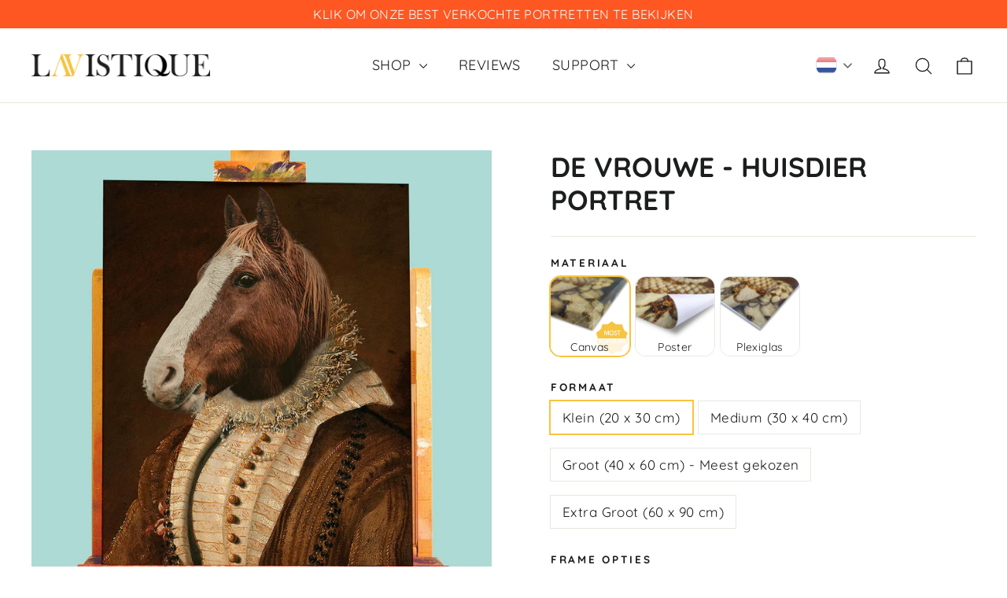

--- FILE ---
content_type: text/html; charset=utf-8
request_url: https://lavistique.nl/products/de-vrouwe-huisdier-portret
body_size: 54474
content:
<!doctype html>
<html class="no-js" lang="nl" dir="ltr">
  <head>

    <!-- heatmap.com snippet -->
<script>
  (function() {      
    var _paq = window._paq = window._paq || [];
    var heatUrl = window.heatUrl = 'https://dashboard.heatmap.com/';
    function loadScript(url) {
      var script = document.createElement('script'); script.type = 'text/javascript'; 
      script.src = url; script.async = false; script.defer = true; document.head.appendChild(script);
    }
    loadScript(heatUrl+'preprocessor.min.js?sid=335');
    window.addEventListener('DOMContentLoaded', function (){	 
        if(typeof _paq != 'object' || _paq.length == 0) {     
          _paq.push(['setTrackerUrl', heatUrl+'sttracker.php']);
          loadScript(heatUrl+'heatmap-light.min.js?sid=335'); 
        } 
    });
  })();
</script>
<!-- End heatmap.com snippet Code -->
  <!-- Google tag (gtag.js) -->
<script async src="https://www.googletagmanager.com/gtag/js?id=G-1K0H9SF7G0"></script>
<script>
  window.dataLayer = window.dataLayer || [];
  function gtag(){dataLayer.push(arguments);}
  gtag('js', new Date());

  gtag('config', 'G-1K0H9SF7G0');
</script>
    <style>
.variant-input-wrap input[type=radio]:checked+label {
    box-shadow: 0 0 0 2px #F8C33F !important;
}
    </style>
  <link rel="stylesheet" href="https://obscure-escarpment-2240.herokuapp.com/stylesheets/bcpo-front.css">
  <script>var bcpo_product={"id":7538702254326,"title":"DE VROUWE - HUISDIER PORTRET","handle":"de-vrouwe-huisdier-portret","description":"\u003ch1 style=\"text-align: center;\" data-mce-style=\"text-align: center;\"\u003eJouw huisdier uniek vereeuwigd als origineel kunstwerk\u003cbr\u003e\r\n\u003c\/h1\u003e\r\n\u003cp\u003e\u003cspan data-mce-fragment=\"1\"\u003eKun je het je voorstellen? Jouw huisdier vereeuwigd op een \u003c\/span\u003eauthentiek renaissance portret\u003cspan data-mce-fragment=\"1\"\u003e? Dit unieke stukje kunst maakt jouw woonkamer nog levendiger. Of je nou een hond, kat of papegaai hebt, onze kunstenaars zijn goed getraind en kunnen van elk huisdier een prachtig kunstwerk maken.\u003c\/span\u003e\u003c\/p\u003e\r\n\u003ch2\u003e\u003cbr\u003e\u003c\/h2\u003e\r\n\u003ch2 style=\"text-align: center;\" data-mce-style=\"text-align: center;\"\u003eZie je de reactie al voor je?\u003cbr\u003e\r\n\u003c\/h2\u003e\r\n\u003cdiv data-mce-fragment=\"1\" style=\"text-align: left;\" data-mce-style=\"text-align: left;\"\u003e\r\n\u003cstrong style=\"font-size: 1.4;\" data-mce-style=\"font-size: 1.4;\"\u003e\u003cimg data-mce-fragment=\"1\" src=\"https:\/\/cdn.shopify.com\/s\/files\/1\/0292\/4190\/1130\/files\/checkmark_74fa60eb-6cae-4517-81c3-71fc61a28ab7_32x32.png?v=1599066675\" alt=\"\" width=\"17\" height=\"17\" data-mce-src=\"https:\/\/cdn.shopify.com\/s\/files\/1\/0292\/4190\/1130\/files\/checkmark_74fa60eb-6cae-4517-81c3-71fc61a28ab7_32x32.png?v=1599066675\"\u003e  Origineel en uniek \u003c\/strong\u003e\u003cspan style=\"font-size: 1.4;\" data-mce-style=\"font-size: 1.4;\"\u003e| Wat wij voor jou maken, daar is er maar 1 van. Zie je die gezichten al voor je, wanneer je dit als cadeau geeft?\u003c\/span\u003e\r\n\u003c\/div\u003e\r\n\u003cp\u003e \u003c\/p\u003e\r\n\u003cp\u003e\u003cstrong style=\"font-size: 1.4;\" data-mce-style=\"font-size: 1.4;\"\u003e\u003cimg data-mce-fragment=\"1\" src=\"https:\/\/cdn.shopify.com\/s\/files\/1\/0292\/4190\/1130\/files\/checkmark_74fa60eb-6cae-4517-81c3-71fc61a28ab7_32x32.png?v=1599066675\" alt=\"\" width=\"17\" height=\"17\" data-mce-src=\"https:\/\/cdn.shopify.com\/s\/files\/1\/0292\/4190\/1130\/files\/checkmark_74fa60eb-6cae-4517-81c3-71fc61a28ab7_32x32.png?v=1599066675\" data-mce-selected=\"1\"\u003e\u003cspan\u003e \u003c\/span\u003e Makkelijk te bestellen \u003c\/strong\u003e\u003cspan style=\"font-size: 1.4;\" data-mce-style=\"font-size: 1.4;\"\u003e| Kies jouw favoriete kostuum, upload een mooie foto en onze artiesten doen de rest. Zo simpel is het.\u003c\/span\u003e\u003c\/p\u003e\r\n\u003cp\u003e \u003c\/p\u003e\r\n\u003cul\u003e\u003c\/ul\u003e\r\n\u003cp\u003e\u003cstrong style=\"font-size: 1.4;\" data-mce-style=\"font-size: 1.4;\"\u003e\u003cimg data-mce-fragment=\"1\" src=\"https:\/\/cdn.shopify.com\/s\/files\/1\/0292\/4190\/1130\/files\/checkmark_74fa60eb-6cae-4517-81c3-71fc61a28ab7_32x32.png?v=1599066675\" alt=\"\" width=\"17\" height=\"17\" data-mce-src=\"https:\/\/cdn.shopify.com\/s\/files\/1\/0292\/4190\/1130\/files\/checkmark_74fa60eb-6cae-4517-81c3-71fc61a28ab7_32x32.png?v=1599066675\" data-mce-selected=\"1\"\u003e\u003cspan\u003e \u003c\/span\u003e Controleer zelf het eindresultaat \u003c\/strong\u003e\u003cspan style=\"font-size: 1.4;\" data-mce-style=\"font-size: 1.4;\"\u003e| Wij sturen je jouw eindresultaat nog op, voordat we het laten afdrukken, zodat je eventueel nog kleine aanpassingen kan doorgeven aan ons.\u003c\/span\u003e\u003c\/p\u003e\r\n\u003cp\u003e \u003c\/p\u003e\r\n\u003cul\u003e\u003c\/ul\u003e\r\n\u003cp\u003e\u003cb style=\"font-size: 1.4;\" data-mce-style=\"font-size: 1.4;\"\u003e\u003cstrong data-mce-fragment=\"1\" style=\"font-size: 1.4;\" data-mce-style=\"font-size: 1.4;\"\u003e\u003cimg data-mce-fragment=\"1\" src=\"https:\/\/cdn.shopify.com\/s\/files\/1\/0292\/4190\/1130\/files\/checkmark_74fa60eb-6cae-4517-81c3-71fc61a28ab7_32x32.png?v=1599066675\" alt=\"\" width=\"17\" height=\"17\" data-mce-src=\"https:\/\/cdn.shopify.com\/s\/files\/1\/0292\/4190\/1130\/files\/checkmark_74fa60eb-6cae-4517-81c3-71fc61a28ab7_32x32.png?v=1599066675\" data-mce-selected=\"1\"\u003e\u003c\/strong\u003e\u003cspan\u003e \u003c\/span\u003e Professionele gecertificeerde artiesten \u003c\/b\u003e\u003cspan style=\"font-size: 1.4;\" data-mce-style=\"font-size: 1.4;\"\u003e| Wij werken met top artiesten om altijd de beste kwaliteit te kunnen garanderen.\u003c\/span\u003e\u003c\/p\u003e\r\n\u003cp\u003e \u003c\/p\u003e","published_at":"2022-01-22T09:31:30+01:00","created_at":"2022-01-22T09:31:30+01:00","vendor":"Lavistique","type":"Huisdier","tags":["Edit","Portret","Vrouwelijk"],"price":3995,"price_min":3995,"price_max":17995,"available":true,"price_varies":true,"compare_at_price":null,"compare_at_price_min":0,"compare_at_price_max":0,"compare_at_price_varies":false,"variants":[{"id":44669523263734,"title":"Canvas \/ Klein (20 x 30 cm) \/ Baklijst Hout - S","option1":"Canvas","option2":"Klein (20 x 30 cm)","option3":"Baklijst Hout - S","sku":"","requires_shipping":true,"taxable":true,"featured_image":null,"available":true,"name":"DE VROUWE - HUISDIER PORTRET - Canvas \/ Klein (20 x 30 cm) \/ Baklijst Hout - S","public_title":"Canvas \/ Klein (20 x 30 cm) \/ Baklijst Hout - S","options":["Canvas","Klein (20 x 30 cm)","Baklijst Hout - S"],"price":9995,"weight":0,"compare_at_price":null,"inventory_management":null,"barcode":"","requires_selling_plan":false,"selling_plan_allocations":[]},{"id":44669523296502,"title":"Canvas \/ Klein (20 x 30 cm) \/ Baklijst Zwart - S","option1":"Canvas","option2":"Klein (20 x 30 cm)","option3":"Baklijst Zwart - S","sku":"","requires_shipping":true,"taxable":true,"featured_image":null,"available":true,"name":"DE VROUWE - HUISDIER PORTRET - Canvas \/ Klein (20 x 30 cm) \/ Baklijst Zwart - S","public_title":"Canvas \/ Klein (20 x 30 cm) \/ Baklijst Zwart - S","options":["Canvas","Klein (20 x 30 cm)","Baklijst Zwart - S"],"price":9995,"weight":0,"compare_at_price":null,"inventory_management":null,"barcode":"","requires_selling_plan":false,"selling_plan_allocations":[]},{"id":44669523362038,"title":"Canvas \/ Klein (20 x 30 cm) \/ Geen Lijst","option1":"Canvas","option2":"Klein (20 x 30 cm)","option3":"Geen Lijst","sku":"","requires_shipping":true,"taxable":true,"featured_image":null,"available":true,"name":"DE VROUWE - HUISDIER PORTRET - Canvas \/ Klein (20 x 30 cm) \/ Geen Lijst","public_title":"Canvas \/ Klein (20 x 30 cm) \/ Geen Lijst","options":["Canvas","Klein (20 x 30 cm)","Geen Lijst"],"price":6995,"weight":0,"compare_at_price":null,"inventory_management":null,"barcode":"","requires_selling_plan":false,"selling_plan_allocations":[]},{"id":44669523394806,"title":"Canvas \/ Medium (30 x 40 cm) \/ Baklijst Hout - M","option1":"Canvas","option2":"Medium (30 x 40 cm)","option3":"Baklijst Hout - M","sku":"","requires_shipping":true,"taxable":true,"featured_image":null,"available":true,"name":"DE VROUWE - HUISDIER PORTRET - Canvas \/ Medium (30 x 40 cm) \/ Baklijst Hout - M","public_title":"Canvas \/ Medium (30 x 40 cm) \/ Baklijst Hout - M","options":["Canvas","Medium (30 x 40 cm)","Baklijst Hout - M"],"price":12495,"weight":0,"compare_at_price":null,"inventory_management":null,"barcode":"","requires_selling_plan":false,"selling_plan_allocations":[]},{"id":44669523427574,"title":"Canvas \/ Medium (30 x 40 cm) \/ Baklijst Zwart - M","option1":"Canvas","option2":"Medium (30 x 40 cm)","option3":"Baklijst Zwart - M","sku":"","requires_shipping":true,"taxable":true,"featured_image":null,"available":true,"name":"DE VROUWE - HUISDIER PORTRET - Canvas \/ Medium (30 x 40 cm) \/ Baklijst Zwart - M","public_title":"Canvas \/ Medium (30 x 40 cm) \/ Baklijst Zwart - M","options":["Canvas","Medium (30 x 40 cm)","Baklijst Zwart - M"],"price":12495,"weight":0,"compare_at_price":null,"inventory_management":null,"barcode":"","requires_selling_plan":false,"selling_plan_allocations":[]},{"id":44669523525878,"title":"Canvas \/ Medium (30 x 40 cm) \/ Geen Lijst","option1":"Canvas","option2":"Medium (30 x 40 cm)","option3":"Geen Lijst","sku":"","requires_shipping":true,"taxable":true,"featured_image":null,"available":true,"name":"DE VROUWE - HUISDIER PORTRET - Canvas \/ Medium (30 x 40 cm) \/ Geen Lijst","public_title":"Canvas \/ Medium (30 x 40 cm) \/ Geen Lijst","options":["Canvas","Medium (30 x 40 cm)","Geen Lijst"],"price":8995,"weight":0,"compare_at_price":null,"inventory_management":null,"barcode":"","requires_selling_plan":false,"selling_plan_allocations":[]},{"id":44669523558646,"title":"Canvas \/ Groot (40 x 60 cm) - Meest gekozen \/ Baklijst Hout - L","option1":"Canvas","option2":"Groot (40 x 60 cm) - Meest gekozen","option3":"Baklijst Hout - L","sku":"","requires_shipping":true,"taxable":true,"featured_image":null,"available":true,"name":"DE VROUWE - HUISDIER PORTRET - Canvas \/ Groot (40 x 60 cm) - Meest gekozen \/ Baklijst Hout - L","public_title":"Canvas \/ Groot (40 x 60 cm) - Meest gekozen \/ Baklijst Hout - L","options":["Canvas","Groot (40 x 60 cm) - Meest gekozen","Baklijst Hout - L"],"price":14995,"weight":0,"compare_at_price":null,"inventory_management":null,"barcode":"","requires_selling_plan":false,"selling_plan_allocations":[]},{"id":44669523624182,"title":"Canvas \/ Groot (40 x 60 cm) - Meest gekozen \/ Baklijst Zwart - L","option1":"Canvas","option2":"Groot (40 x 60 cm) - Meest gekozen","option3":"Baklijst Zwart - L","sku":"","requires_shipping":true,"taxable":true,"featured_image":null,"available":true,"name":"DE VROUWE - HUISDIER PORTRET - Canvas \/ Groot (40 x 60 cm) - Meest gekozen \/ Baklijst Zwart - L","public_title":"Canvas \/ Groot (40 x 60 cm) - Meest gekozen \/ Baklijst Zwart - L","options":["Canvas","Groot (40 x 60 cm) - Meest gekozen","Baklijst Zwart - L"],"price":14995,"weight":0,"compare_at_price":null,"inventory_management":null,"barcode":"","requires_selling_plan":false,"selling_plan_allocations":[]},{"id":44669523656950,"title":"Canvas \/ Groot (40 x 60 cm) - Meest gekozen \/ Geen Lijst","option1":"Canvas","option2":"Groot (40 x 60 cm) - Meest gekozen","option3":"Geen Lijst","sku":"","requires_shipping":true,"taxable":true,"featured_image":null,"available":true,"name":"DE VROUWE - HUISDIER PORTRET - Canvas \/ Groot (40 x 60 cm) - Meest gekozen \/ Geen Lijst","public_title":"Canvas \/ Groot (40 x 60 cm) - Meest gekozen \/ Geen Lijst","options":["Canvas","Groot (40 x 60 cm) - Meest gekozen","Geen Lijst"],"price":10995,"weight":0,"compare_at_price":null,"inventory_management":null,"barcode":"","requires_selling_plan":false,"selling_plan_allocations":[]},{"id":44669523722486,"title":"Canvas \/ Extra Groot (60 x 90 cm) \/ Baklijst Hout - XL","option1":"Canvas","option2":"Extra Groot (60 x 90 cm)","option3":"Baklijst Hout - XL","sku":"","requires_shipping":true,"taxable":true,"featured_image":null,"available":true,"name":"DE VROUWE - HUISDIER PORTRET - Canvas \/ Extra Groot (60 x 90 cm) \/ Baklijst Hout - XL","public_title":"Canvas \/ Extra Groot (60 x 90 cm) \/ Baklijst Hout - XL","options":["Canvas","Extra Groot (60 x 90 cm)","Baklijst Hout - XL"],"price":17995,"weight":0,"compare_at_price":null,"inventory_management":null,"barcode":"","requires_selling_plan":false,"selling_plan_allocations":[]},{"id":44669523755254,"title":"Canvas \/ Extra Groot (60 x 90 cm) \/ Baklijst Zwart - XL","option1":"Canvas","option2":"Extra Groot (60 x 90 cm)","option3":"Baklijst Zwart - XL","sku":"","requires_shipping":true,"taxable":true,"featured_image":null,"available":true,"name":"DE VROUWE - HUISDIER PORTRET - Canvas \/ Extra Groot (60 x 90 cm) \/ Baklijst Zwart - XL","public_title":"Canvas \/ Extra Groot (60 x 90 cm) \/ Baklijst Zwart - XL","options":["Canvas","Extra Groot (60 x 90 cm)","Baklijst Zwart - XL"],"price":17995,"weight":0,"compare_at_price":null,"inventory_management":null,"barcode":"","requires_selling_plan":false,"selling_plan_allocations":[]},{"id":44669523788022,"title":"Canvas \/ Extra Groot (60 x 90 cm) \/ Geen Lijst","option1":"Canvas","option2":"Extra Groot (60 x 90 cm)","option3":"Geen Lijst","sku":"","requires_shipping":true,"taxable":true,"featured_image":null,"available":true,"name":"DE VROUWE - HUISDIER PORTRET - Canvas \/ Extra Groot (60 x 90 cm) \/ Geen Lijst","public_title":"Canvas \/ Extra Groot (60 x 90 cm) \/ Geen Lijst","options":["Canvas","Extra Groot (60 x 90 cm)","Geen Lijst"],"price":12995,"weight":0,"compare_at_price":null,"inventory_management":null,"barcode":"","requires_selling_plan":false,"selling_plan_allocations":[]},{"id":44669523820790,"title":"Poster \/ A4 (21 x 30 cm) \/ Zwarte Lijst - A4","option1":"Poster","option2":"A4 (21 x 30 cm)","option3":"Zwarte Lijst - A4","sku":"","requires_shipping":true,"taxable":true,"featured_image":null,"available":true,"name":"DE VROUWE - HUISDIER PORTRET - Poster \/ A4 (21 x 30 cm) \/ Zwarte Lijst - A4","public_title":"Poster \/ A4 (21 x 30 cm) \/ Zwarte Lijst - A4","options":["Poster","A4 (21 x 30 cm)","Zwarte Lijst - A4"],"price":5995,"weight":0,"compare_at_price":null,"inventory_management":null,"barcode":"","requires_selling_plan":false,"selling_plan_allocations":[]},{"id":44669523886326,"title":"Poster \/ A4 (21 x 30 cm) \/ Geen Lijst","option1":"Poster","option2":"A4 (21 x 30 cm)","option3":"Geen Lijst","sku":"","requires_shipping":true,"taxable":true,"featured_image":null,"available":true,"name":"DE VROUWE - HUISDIER PORTRET - Poster \/ A4 (21 x 30 cm) \/ Geen Lijst","public_title":"Poster \/ A4 (21 x 30 cm) \/ Geen Lijst","options":["Poster","A4 (21 x 30 cm)","Geen Lijst"],"price":3995,"weight":0,"compare_at_price":null,"inventory_management":null,"barcode":"","requires_selling_plan":false,"selling_plan_allocations":[]},{"id":44669523951862,"title":"Poster \/ A3 (30 x 42 cm) - Meest gekozen \/ Zwarte Lijst - A3","option1":"Poster","option2":"A3 (30 x 42 cm) - Meest gekozen","option3":"Zwarte Lijst - A3","sku":"","requires_shipping":true,"taxable":true,"featured_image":null,"available":true,"name":"DE VROUWE - HUISDIER PORTRET - Poster \/ A3 (30 x 42 cm) - Meest gekozen \/ Zwarte Lijst - A3","public_title":"Poster \/ A3 (30 x 42 cm) - Meest gekozen \/ Zwarte Lijst - A3","options":["Poster","A3 (30 x 42 cm) - Meest gekozen","Zwarte Lijst - A3"],"price":7995,"weight":0,"compare_at_price":null,"inventory_management":null,"barcode":"","requires_selling_plan":false,"selling_plan_allocations":[]},{"id":44669524017398,"title":"Poster \/ A3 (30 x 42 cm) - Meest gekozen \/ Geen Lijst","option1":"Poster","option2":"A3 (30 x 42 cm) - Meest gekozen","option3":"Geen Lijst","sku":"","requires_shipping":true,"taxable":true,"featured_image":null,"available":true,"name":"DE VROUWE - HUISDIER PORTRET - Poster \/ A3 (30 x 42 cm) - Meest gekozen \/ Geen Lijst","public_title":"Poster \/ A3 (30 x 42 cm) - Meest gekozen \/ Geen Lijst","options":["Poster","A3 (30 x 42 cm) - Meest gekozen","Geen Lijst"],"price":4995,"weight":0,"compare_at_price":null,"inventory_management":null,"barcode":"","requires_selling_plan":false,"selling_plan_allocations":[]},{"id":44669524050166,"title":"Poster \/ A2 (42 x 60 cm) \/ Zwarte Lijst - A2","option1":"Poster","option2":"A2 (42 x 60 cm)","option3":"Zwarte Lijst - A2","sku":"","requires_shipping":true,"taxable":true,"featured_image":null,"available":true,"name":"DE VROUWE - HUISDIER PORTRET - Poster \/ A2 (42 x 60 cm) \/ Zwarte Lijst - A2","public_title":"Poster \/ A2 (42 x 60 cm) \/ Zwarte Lijst - A2","options":["Poster","A2 (42 x 60 cm)","Zwarte Lijst - A2"],"price":10995,"weight":0,"compare_at_price":null,"inventory_management":null,"barcode":"","requires_selling_plan":false,"selling_plan_allocations":[]},{"id":44669524082934,"title":"Poster \/ A2 (42 x 60 cm) \/ Geen Lijst","option1":"Poster","option2":"A2 (42 x 60 cm)","option3":"Geen Lijst","sku":"","requires_shipping":true,"taxable":true,"featured_image":null,"available":true,"name":"DE VROUWE - HUISDIER PORTRET - Poster \/ A2 (42 x 60 cm) \/ Geen Lijst","public_title":"Poster \/ A2 (42 x 60 cm) \/ Geen Lijst","options":["Poster","A2 (42 x 60 cm)","Geen Lijst"],"price":6495,"weight":0,"compare_at_price":null,"inventory_management":null,"barcode":"","requires_selling_plan":false,"selling_plan_allocations":[]},{"id":44669524115702,"title":"Poster \/ A1 (60 x 84 cm) \/ Zwarte Lijst - A1","option1":"Poster","option2":"A1 (60 x 84 cm)","option3":"Zwarte Lijst - A1","sku":"","requires_shipping":true,"taxable":true,"featured_image":null,"available":true,"name":"DE VROUWE - HUISDIER PORTRET - Poster \/ A1 (60 x 84 cm) \/ Zwarte Lijst - A1","public_title":"Poster \/ A1 (60 x 84 cm) \/ Zwarte Lijst - A1","options":["Poster","A1 (60 x 84 cm)","Zwarte Lijst - A1"],"price":14995,"weight":0,"compare_at_price":null,"inventory_management":null,"barcode":"","requires_selling_plan":false,"selling_plan_allocations":[]},{"id":44669524181238,"title":"Poster \/ A1 (60 x 84 cm) \/ Geen Lijst","option1":"Poster","option2":"A1 (60 x 84 cm)","option3":"Geen Lijst","sku":"","requires_shipping":true,"taxable":true,"featured_image":null,"available":true,"name":"DE VROUWE - HUISDIER PORTRET - Poster \/ A1 (60 x 84 cm) \/ Geen Lijst","public_title":"Poster \/ A1 (60 x 84 cm) \/ Geen Lijst","options":["Poster","A1 (60 x 84 cm)","Geen Lijst"],"price":7495,"weight":0,"compare_at_price":null,"inventory_management":null,"barcode":"","requires_selling_plan":false,"selling_plan_allocations":[]},{"id":44669524214006,"title":"Plexiglas \/ Klein (20 x 30 cm) \/ Geen Lijst","option1":"Plexiglas","option2":"Klein (20 x 30 cm)","option3":"Geen Lijst","sku":"","requires_shipping":true,"taxable":true,"featured_image":null,"available":true,"name":"DE VROUWE - HUISDIER PORTRET - Plexiglas \/ Klein (20 x 30 cm) \/ Geen Lijst","public_title":"Plexiglas \/ Klein (20 x 30 cm) \/ Geen Lijst","options":["Plexiglas","Klein (20 x 30 cm)","Geen Lijst"],"price":7995,"weight":0,"compare_at_price":null,"inventory_management":null,"barcode":"","requires_selling_plan":false,"selling_plan_allocations":[]},{"id":44669524246774,"title":"Plexiglas \/ Medium (30 x 40 cm) \/ Geen Lijst","option1":"Plexiglas","option2":"Medium (30 x 40 cm)","option3":"Geen Lijst","sku":"","requires_shipping":true,"taxable":true,"featured_image":null,"available":true,"name":"DE VROUWE - HUISDIER PORTRET - Plexiglas \/ Medium (30 x 40 cm) \/ Geen Lijst","public_title":"Plexiglas \/ Medium (30 x 40 cm) \/ Geen Lijst","options":["Plexiglas","Medium (30 x 40 cm)","Geen Lijst"],"price":9995,"weight":0,"compare_at_price":null,"inventory_management":null,"barcode":"","requires_selling_plan":false,"selling_plan_allocations":[]},{"id":44669524312310,"title":"Plexiglas \/ Groot (40 x 60 cm) - Meest gekozen \/ Geen Lijst","option1":"Plexiglas","option2":"Groot (40 x 60 cm) - Meest gekozen","option3":"Geen Lijst","sku":"","requires_shipping":true,"taxable":true,"featured_image":null,"available":true,"name":"DE VROUWE - HUISDIER PORTRET - Plexiglas \/ Groot (40 x 60 cm) - Meest gekozen \/ Geen Lijst","public_title":"Plexiglas \/ Groot (40 x 60 cm) - Meest gekozen \/ Geen Lijst","options":["Plexiglas","Groot (40 x 60 cm) - Meest gekozen","Geen Lijst"],"price":13495,"weight":0,"compare_at_price":null,"inventory_management":null,"barcode":"","requires_selling_plan":false,"selling_plan_allocations":[]},{"id":44669524377846,"title":"Plexiglas \/ Extra Groot (60 x 90 cm) \/ Geen Lijst","option1":"Plexiglas","option2":"Extra Groot (60 x 90 cm)","option3":"Geen Lijst","sku":"","requires_shipping":true,"taxable":true,"featured_image":null,"available":true,"name":"DE VROUWE - HUISDIER PORTRET - Plexiglas \/ Extra Groot (60 x 90 cm) \/ Geen Lijst","public_title":"Plexiglas \/ Extra Groot (60 x 90 cm) \/ Geen Lijst","options":["Plexiglas","Extra Groot (60 x 90 cm)","Geen Lijst"],"price":16995,"weight":0,"compare_at_price":null,"inventory_management":null,"barcode":"","requires_selling_plan":false,"selling_plan_allocations":[]}],"images":["\/\/lavistique.nl\/cdn\/shop\/products\/deVrouweezel-huisdierportret.jpg?v=1643987169","\/\/lavistique.nl\/cdn\/shop\/products\/deVrouwelifestyle-huisdierportret.jpg?v=1643987169"],"featured_image":"\/\/lavistique.nl\/cdn\/shop\/products\/deVrouweezel-huisdierportret.jpg?v=1643987169","options":["Materiaal","Formaat","Frame Opties"],"media":[{"alt":null,"id":29070593622262,"position":1,"preview_image":{"aspect_ratio":1.0,"height":1000,"width":1000,"src":"\/\/lavistique.nl\/cdn\/shop\/products\/deVrouweezel-huisdierportret.jpg?v=1643987169"},"aspect_ratio":1.0,"height":1000,"media_type":"image","src":"\/\/lavistique.nl\/cdn\/shop\/products\/deVrouweezel-huisdierportret.jpg?v=1643987169","width":1000},{"alt":null,"id":29070593589494,"position":2,"preview_image":{"aspect_ratio":1.0,"height":1080,"width":1080,"src":"\/\/lavistique.nl\/cdn\/shop\/products\/deVrouwelifestyle-huisdierportret.jpg?v=1643987169"},"aspect_ratio":1.0,"height":1080,"media_type":"image","src":"\/\/lavistique.nl\/cdn\/shop\/products\/deVrouwelifestyle-huisdierportret.jpg?v=1643987169","width":1080}],"requires_selling_plan":false,"selling_plan_groups":[],"content":"\u003ch1 style=\"text-align: center;\" data-mce-style=\"text-align: center;\"\u003eJouw huisdier uniek vereeuwigd als origineel kunstwerk\u003cbr\u003e\r\n\u003c\/h1\u003e\r\n\u003cp\u003e\u003cspan data-mce-fragment=\"1\"\u003eKun je het je voorstellen? Jouw huisdier vereeuwigd op een \u003c\/span\u003eauthentiek renaissance portret\u003cspan data-mce-fragment=\"1\"\u003e? Dit unieke stukje kunst maakt jouw woonkamer nog levendiger. Of je nou een hond, kat of papegaai hebt, onze kunstenaars zijn goed getraind en kunnen van elk huisdier een prachtig kunstwerk maken.\u003c\/span\u003e\u003c\/p\u003e\r\n\u003ch2\u003e\u003cbr\u003e\u003c\/h2\u003e\r\n\u003ch2 style=\"text-align: center;\" data-mce-style=\"text-align: center;\"\u003eZie je de reactie al voor je?\u003cbr\u003e\r\n\u003c\/h2\u003e\r\n\u003cdiv data-mce-fragment=\"1\" style=\"text-align: left;\" data-mce-style=\"text-align: left;\"\u003e\r\n\u003cstrong style=\"font-size: 1.4;\" data-mce-style=\"font-size: 1.4;\"\u003e\u003cimg data-mce-fragment=\"1\" src=\"https:\/\/cdn.shopify.com\/s\/files\/1\/0292\/4190\/1130\/files\/checkmark_74fa60eb-6cae-4517-81c3-71fc61a28ab7_32x32.png?v=1599066675\" alt=\"\" width=\"17\" height=\"17\" data-mce-src=\"https:\/\/cdn.shopify.com\/s\/files\/1\/0292\/4190\/1130\/files\/checkmark_74fa60eb-6cae-4517-81c3-71fc61a28ab7_32x32.png?v=1599066675\"\u003e  Origineel en uniek \u003c\/strong\u003e\u003cspan style=\"font-size: 1.4;\" data-mce-style=\"font-size: 1.4;\"\u003e| Wat wij voor jou maken, daar is er maar 1 van. Zie je die gezichten al voor je, wanneer je dit als cadeau geeft?\u003c\/span\u003e\r\n\u003c\/div\u003e\r\n\u003cp\u003e \u003c\/p\u003e\r\n\u003cp\u003e\u003cstrong style=\"font-size: 1.4;\" data-mce-style=\"font-size: 1.4;\"\u003e\u003cimg data-mce-fragment=\"1\" src=\"https:\/\/cdn.shopify.com\/s\/files\/1\/0292\/4190\/1130\/files\/checkmark_74fa60eb-6cae-4517-81c3-71fc61a28ab7_32x32.png?v=1599066675\" alt=\"\" width=\"17\" height=\"17\" data-mce-src=\"https:\/\/cdn.shopify.com\/s\/files\/1\/0292\/4190\/1130\/files\/checkmark_74fa60eb-6cae-4517-81c3-71fc61a28ab7_32x32.png?v=1599066675\" data-mce-selected=\"1\"\u003e\u003cspan\u003e \u003c\/span\u003e Makkelijk te bestellen \u003c\/strong\u003e\u003cspan style=\"font-size: 1.4;\" data-mce-style=\"font-size: 1.4;\"\u003e| Kies jouw favoriete kostuum, upload een mooie foto en onze artiesten doen de rest. Zo simpel is het.\u003c\/span\u003e\u003c\/p\u003e\r\n\u003cp\u003e \u003c\/p\u003e\r\n\u003cul\u003e\u003c\/ul\u003e\r\n\u003cp\u003e\u003cstrong style=\"font-size: 1.4;\" data-mce-style=\"font-size: 1.4;\"\u003e\u003cimg data-mce-fragment=\"1\" src=\"https:\/\/cdn.shopify.com\/s\/files\/1\/0292\/4190\/1130\/files\/checkmark_74fa60eb-6cae-4517-81c3-71fc61a28ab7_32x32.png?v=1599066675\" alt=\"\" width=\"17\" height=\"17\" data-mce-src=\"https:\/\/cdn.shopify.com\/s\/files\/1\/0292\/4190\/1130\/files\/checkmark_74fa60eb-6cae-4517-81c3-71fc61a28ab7_32x32.png?v=1599066675\" data-mce-selected=\"1\"\u003e\u003cspan\u003e \u003c\/span\u003e Controleer zelf het eindresultaat \u003c\/strong\u003e\u003cspan style=\"font-size: 1.4;\" data-mce-style=\"font-size: 1.4;\"\u003e| Wij sturen je jouw eindresultaat nog op, voordat we het laten afdrukken, zodat je eventueel nog kleine aanpassingen kan doorgeven aan ons.\u003c\/span\u003e\u003c\/p\u003e\r\n\u003cp\u003e \u003c\/p\u003e\r\n\u003cul\u003e\u003c\/ul\u003e\r\n\u003cp\u003e\u003cb style=\"font-size: 1.4;\" data-mce-style=\"font-size: 1.4;\"\u003e\u003cstrong data-mce-fragment=\"1\" style=\"font-size: 1.4;\" data-mce-style=\"font-size: 1.4;\"\u003e\u003cimg data-mce-fragment=\"1\" src=\"https:\/\/cdn.shopify.com\/s\/files\/1\/0292\/4190\/1130\/files\/checkmark_74fa60eb-6cae-4517-81c3-71fc61a28ab7_32x32.png?v=1599066675\" alt=\"\" width=\"17\" height=\"17\" data-mce-src=\"https:\/\/cdn.shopify.com\/s\/files\/1\/0292\/4190\/1130\/files\/checkmark_74fa60eb-6cae-4517-81c3-71fc61a28ab7_32x32.png?v=1599066675\" data-mce-selected=\"1\"\u003e\u003c\/strong\u003e\u003cspan\u003e \u003c\/span\u003e Professionele gecertificeerde artiesten \u003c\/b\u003e\u003cspan style=\"font-size: 1.4;\" data-mce-style=\"font-size: 1.4;\"\u003e| Wij werken met top artiesten om altijd de beste kwaliteit te kunnen garanderen.\u003c\/span\u003e\u003c\/p\u003e\r\n\u003cp\u003e \u003c\/p\u003e"};  var bcpo_settings={"fallback":"default","auto_select":"off","load_main_image":"on","replaceImage":"on","border_style":"square","tooltips":"show","sold_out_style":"transparent","theme":"light","jumbo_colors":"medium","jumbo_images":"off","circle_swatches":"on","inventory_style":"amazon","override_ajax":"on","add_price_addons":"off","theme2":"on","money_format2":"<span class=money>€{{amount_with_comma_separator}} EUR</span>","money_format_without_currency":"<span class=money>€{{amount_with_comma_separator}}</span>","show_currency":"off","file_upload_warning":"off","global_auto_image_options":"","global_color_options":"","global_colors":[{"key":"","value":"ecf42f"}],"shop_currency":"EUR"};var inventory_quantity = [];inventory_quantity.push(0);inventory_quantity.push(0);inventory_quantity.push(-1);inventory_quantity.push(-1);inventory_quantity.push(0);inventory_quantity.push(0);inventory_quantity.push(-1);inventory_quantity.push(0);inventory_quantity.push(-1);inventory_quantity.push(0);inventory_quantity.push(0);inventory_quantity.push(0);inventory_quantity.push(0);inventory_quantity.push(-2);inventory_quantity.push(0);inventory_quantity.push(0);inventory_quantity.push(0);inventory_quantity.push(0);inventory_quantity.push(0);inventory_quantity.push(0);inventory_quantity.push(0);inventory_quantity.push(0);inventory_quantity.push(0);inventory_quantity.push(0);if(bcpo_product) { for (var i = 0; i < bcpo_product.variants.length; i += 1) { bcpo_product.variants[i].inventory_quantity = inventory_quantity[i]; }}window.bcpo = window.bcpo || {}; bcpo.cart = {"note":null,"attributes":{},"original_total_price":0,"total_price":0,"total_discount":0,"total_weight":0.0,"item_count":0,"items":[],"requires_shipping":false,"currency":"EUR","items_subtotal_price":0,"cart_level_discount_applications":[],"checkout_charge_amount":0}; bcpo.ogFormData = FormData;</script>
  <meta name="facebook-domain-verification" content="m3l4ebjn5ejbrba80b3s637l8a9mz6" />
<!-- starapps_core_start -->
<!-- This code is automatically managed by StarApps Studio -->
<!-- Please contact support@starapps.studio for any help -->
<!-- File location: snippets/starapps-core.liquid -->
<script type="text/javascript" src="https://assets-cdn.starapps.studio/apps/vsk/lavistique/script-44868-1667316156.js?shop=lavistique.myshopify.com" async></script>


<!-- VSK_PRE_APP_HIDE_CODE -->

<!-- VSK_PRE_APP_HIDE_CODE_END -->
    




<script type="application/json" sa-language-info="true" data-no-instant="true">{"current_language":"nl", "default_language":"nl", "money_format":"\u003cspan class=money\u003e€{{amount_with_comma_separator}}\u003c\/span\u003e"}</script>

    

<script type="text/javascript" src="https://assets-cdn.starapps.studio/apps/vsk/lavistique/data-1667308898.js?shop=lavistique.myshopify.com" async></script>
<!-- starapps_core_end -->

  <!-- Hotjar Tracking Code for lavistique.nl -->
<script>
    (function(h,o,t,j,a,r){
        h.hj=h.hj||function(){(h.hj.q=h.hj.q||[]).push(arguments)};
        h._hjSettings={hjid:2046513,hjsv:6};
        a=o.getElementsByTagName('head')[0];
        r=o.createElement('script');r.async=1;
        r.src=t+h._hjSettings.hjid+j+h._hjSettings.hjsv;
        a.appendChild(r);
    })(window,document,'https://static.hotjar.com/c/hotjar-','.js?sv=');
</script>
<meta name="uri-translation" content="on" />



     <script type="text/javascript"> const observer=new MutationObserver(e=>{e.forEach(({addedNodes:e})=>{e.forEach(e=>{1===e.nodeType&&"IFRAME"===e.tagName&&(e.src.includes("youtube.com")||e.src.includes("vimeo.com"))&&(e.setAttribute("loading","lazy"),e.setAttribute("data-src",e.src),e.removeAttribute("src")),1===e.nodeType&&"IMG"===e.tagName&&(e.src.includes(".gif")||e.src.includes("vimo.com"))&&(e.setAttribute("loading","lazy"),e.setAttribute("data-src",e.src),e.removeAttribute("src")),1!==e.nodeType||"IMG"!==e.tagName||e.src.includes("data:image")||e.setAttribute("loading","lazy"),1===e.nodeType&&"SCRIPT"===e.tagName&&("analytics"==e.className&&(e.type="text/lazyload"),"boomerang"==e.className&&(e.type="text/lazyload"),e.innerHTML.includes("asyncLoad")&&(e.innerHTML=e.innerHTML.replace("if(window.attachEvent)","document.addEventListener('asyncLazyLoad',function(event){asyncLoad();});if(window.attachEvent)").replaceAll(", asyncLoad",", function(){}")),(e.innerHTML.includes("PreviewBarInjector")||e.innerHTML.includes("adminBarInjector"))&&(e.innerHTML=e.innerHTML.replace("DOMContentLoaded","asyncLazyLoad")),(e.src.includes("assets/storefront")||e.src.includes("assets/shopify_pay/")||e.src.includes("product-personalizer/pplr_common.")||e.src.includes("onsite")||e.src.includes("opton"))&&(e.setAttribute("data-src",e.src),e.removeAttribute("src")),(e.innerText.includes("transcy_apEmbed")||e.innerText.includes("tiktok.com"))&&(e.type="text/lazyload"))})})});observer.observe(document.documentElement,{childList:!0,subtree:!0});</script>
    
    <script async src="https://cdn.delm.io/deliverymessage.js"></script>
      <script>
!function (w, d, t) {
  w.TiktokAnalyticsObject=t;var ttq=w[t]=w[t]||[];ttq.methods=["page","track","identify","instances","debug","on","off","once","ready","alias","group","enableCookie","disableCookie"],ttq.setAndDefer=function(t,e){t[e]=function(){t.push([e].concat(Array.prototype.slice.call(arguments,0)))}};for(var i=0;i<ttq.methods.length;i++)ttq.setAndDefer(ttq,ttq.methods[i]);ttq.instance=function(t){for(var e=ttq._i[t]||[],n=0;n<ttq.methods.length;n++)ttq.setAndDefer(e,ttq.methods[n]);return e},ttq.load=function(e,n){var i="https://analytics.tiktok.com/i18n/pixel/events.js";ttq._i=ttq._i||{},ttq._i[e]=[],ttq._i[e]._u=i,ttq._t=ttq._t||{},ttq._t[e]=+new Date,ttq._o=ttq._o||{},ttq._o[e]=n||{};var o=document.createElement("script");o.type="text/javascript",o.async=!0,o.src=i+"?sdkid="+e+"&lib="+t;var a=document.getElementsByTagName("script")[0];a.parentNode.insertBefore(o,a)};

  ttq.load('CCU1USJC77U26HDI0PT0');
  ttq.page();
}(window, document, 'ttq');
</script>

    <meta charset="utf-8">
    <meta http-equiv="X-UA-Compatible" content="IE=edge,chrome=1">
    <meta name="viewport" content="width=device-width,initial-scale=1">
    <meta name="theme-color" content="#f8c33f">
    <link rel="canonical" href="https://lavistique.nl/products/de-vrouwe-huisdier-portret">
    <link rel="preconnect" href="https://cdn.shopify.com">
    <link rel="preconnect" href="https://fonts.shopifycdn.com">
    <link rel="dns-prefetch" href="https://productreviews.shopifycdn.com">
    <link rel="dns-prefetch" href="https://ajax.googleapis.com">
    <link rel="dns-prefetch" href="https://maps.googleapis.com">
    <link rel="dns-prefetch" href="https://maps.gstatic.com"><link rel="shortcut icon" href="//lavistique.nl/cdn/shop/files/Logo_nieuw_Favicon_32x32.png?v=1614313930" type="image/png" /><title>DE VROUWE - HUISDIER PORTRET
&ndash; Lavistique
</title>
<meta name="description" content="Jouw huisdier uniek vereeuwigd als origineel kunstwerk Kun je het je voorstellen? Jouw huisdier vereeuwigd op een authentiek renaissance portret? Dit unieke stukje kunst maakt jouw woonkamer nog levendiger. Of je nou een hond, kat of papegaai hebt, onze kunstenaars zijn goed getraind en kunnen van elk huisdier een prac"><meta property="og:site_name" content="Lavistique">
  <meta property="og:url" content="https://lavistique.nl/products/de-vrouwe-huisdier-portret">
  <meta property="og:title" content="DE VROUWE - HUISDIER PORTRET">
  <meta property="og:type" content="product">
  <meta property="og:description" content="Jouw huisdier uniek vereeuwigd als origineel kunstwerk Kun je het je voorstellen? Jouw huisdier vereeuwigd op een authentiek renaissance portret? Dit unieke stukje kunst maakt jouw woonkamer nog levendiger. Of je nou een hond, kat of papegaai hebt, onze kunstenaars zijn goed getraind en kunnen van elk huisdier een prac"><meta property="og:image" content="http://lavistique.nl/cdn/shop/products/deVrouweezel-huisdierportret.jpg?v=1643987169">
    <meta property="og:image:secure_url" content="https://lavistique.nl/cdn/shop/products/deVrouweezel-huisdierportret.jpg?v=1643987169">
    <meta property="og:image:width" content="1000">
    <meta property="og:image:height" content="1000"><meta name="twitter:site" content="@">
  <meta name="twitter:card" content="summary_large_image">
  <meta name="twitter:title" content="DE VROUWE - HUISDIER PORTRET">
  <meta name="twitter:description" content="Jouw huisdier uniek vereeuwigd als origineel kunstwerk Kun je het je voorstellen? Jouw huisdier vereeuwigd op een authentiek renaissance portret? Dit unieke stukje kunst maakt jouw woonkamer nog levendiger. Of je nou een hond, kat of papegaai hebt, onze kunstenaars zijn goed getraind en kunnen van elk huisdier een prac">
<style data-shopify>@font-face {
  font-family: Quicksand;
  font-weight: 700;
  font-style: normal;
  font-display: swap;
  src: url("//lavistique.nl/cdn/fonts/quicksand/quicksand_n7.d375fe11182475f82f7bb6306a0a0e4018995610.woff2") format("woff2"),
       url("//lavistique.nl/cdn/fonts/quicksand/quicksand_n7.8ac2ae2fc4b90ef79aaa7aedb927d39f9f9aa3f4.woff") format("woff");
}

  @font-face {
  font-family: Quicksand;
  font-weight: 400;
  font-style: normal;
  font-display: swap;
  src: url("//lavistique.nl/cdn/fonts/quicksand/quicksand_n4.bf8322a9d1da765aa396ad7b6eeb81930a6214de.woff2") format("woff2"),
       url("//lavistique.nl/cdn/fonts/quicksand/quicksand_n4.fa4cbd232d3483059e72b11f7239959a64c98426.woff") format("woff");
}


  @font-face {
  font-family: Quicksand;
  font-weight: 600;
  font-style: normal;
  font-display: swap;
  src: url("//lavistique.nl/cdn/fonts/quicksand/quicksand_n6.2d744c302b66242b8689223a01c2ae7d363b7b45.woff2") format("woff2"),
       url("//lavistique.nl/cdn/fonts/quicksand/quicksand_n6.0d771117677705be6acb5844d65cf2b9cbf6ea3d.woff") format("woff");
}

  
  
</style><link href="//lavistique.nl/cdn/shop/t/53/assets/theme.css?v=160049498865410139511698599827" rel="stylesheet" type="text/css" media="all" />
<style data-shopify>:root {
    --typeHeaderPrimary: Quicksand;
    --typeHeaderFallback: sans-serif;
    --typeHeaderSize: 35px;
    --typeHeaderWeight: 700;
    --typeHeaderLineHeight: 1.2;
    --typeHeaderSpacing: 0.0em;

    --typeBasePrimary:Quicksand;
    --typeBaseFallback:sans-serif;
    --typeBaseSize: 17px;
    --typeBaseWeight: 400;
    --typeBaseLineHeight: 1.6;
    --typeBaseSpacing: 0.025em;

    --iconWeight: 3px;
    --iconLinecaps: round;
  }

  
.collection-hero__content:before,
  .hero__image-wrapper:before,
  .hero__media:before {
    background-image: linear-gradient(to bottom, rgba(28, 29, 29, 0.0) 0%, rgba(28, 29, 29, 0.0) 40%, rgba(28, 29, 29, 0.0) 100%);
  }

  .skrim__item-content .skrim__overlay:after {
    background-image: linear-gradient(to bottom, rgba(28, 29, 29, 0.0) 30%, rgba(28, 29, 29, 0.0) 100%);
  }

  .placeholder-content {
    background-image: linear-gradient(100deg, #ffffff 40%, #f7f7f7 63%, #ffffff 79%);
  }</style><script>
      document.documentElement.className = document.documentElement.className.replace('no-js', 'js');

      window.theme = window.theme || {};
      theme.routes = {
        home: "/",
        cart: "/cart.js",
        cartPage: "/cart",
        cartAdd: "/cart/add.js",
        cartChange: "/cart/change.js",
        search: "/search"
      };
      theme.strings = {
        soldOut: "Uitverkocht",
        unavailable: "Niet beschikbaar",
        inStockLabel: "Na akkoord, volgende werkdag verzonden",
        stockLabel: "",
        willNotShipUntil: "Wij verzenden niet tot [date]",
        willBeInStockAfter: "",
        waitingForStock: "",
        cartSavings: "Deze code bespaart je: [savings]",
        cartEmpty: "Uw winkelwagen is leeg momenteel",
        cartTermsConfirmation: "Je moet eerst akkoord gaan met de algemene voorwaarden voordat je kan afrekenen",
        searchCollections: "Collecties:",
        searchPages: "Pagina\u0026#39;s:",
        searchArticles: "Artikelen:"
      };
      theme.settings = {
        dynamicVariantsEnable: true,
        cartType: "page",
        isCustomerTemplate: false,
        moneyFormat: "\u003cspan class=money\u003e€{{amount_with_comma_separator}}\u003c\/span\u003e",
        predictiveSearch: true,
        predictiveSearchType: "product,article,page,collection",
        quickView: false,
        themeName: 'Motion',
        themeVersion: "9.0.0"
      };
    </script>

    <script>window.performance && window.performance.mark && window.performance.mark('shopify.content_for_header.start');</script><meta name="google-site-verification" content="0Qey2hswQCDih8SJ36_hj_vllZuJcUOOGFSYicysggI">
<meta name="google-site-verification" content="VEhC3MYAOZGldD0Hbe_FR00Z5th-uQvg6qu_L-3SRGo">
<meta id="shopify-digital-wallet" name="shopify-digital-wallet" content="/29241901130/digital_wallets/dialog">
<meta name="shopify-checkout-api-token" content="fafc4469ee2041ba54a18e667cd54da5">
<meta id="in-context-paypal-metadata" data-shop-id="29241901130" data-venmo-supported="true" data-environment="production" data-locale="nl_NL" data-paypal-v4="true" data-currency="EUR">
<link rel="alternate" type="application/json+oembed" href="https://lavistique.nl/products/de-vrouwe-huisdier-portret.oembed">
<script async="async" src="/checkouts/internal/preloads.js?locale=nl-NL"></script>
<link rel="preconnect" href="https://shop.app" crossorigin="anonymous">
<script async="async" src="https://shop.app/checkouts/internal/preloads.js?locale=nl-NL&shop_id=29241901130" crossorigin="anonymous"></script>
<script id="apple-pay-shop-capabilities" type="application/json">{"shopId":29241901130,"countryCode":"US","currencyCode":"EUR","merchantCapabilities":["supports3DS"],"merchantId":"gid:\/\/shopify\/Shop\/29241901130","merchantName":"Lavistique","requiredBillingContactFields":["postalAddress","email"],"requiredShippingContactFields":["postalAddress","email"],"shippingType":"shipping","supportedNetworks":["visa","masterCard","amex","discover","elo","jcb"],"total":{"type":"pending","label":"Lavistique","amount":"1.00"},"shopifyPaymentsEnabled":true,"supportsSubscriptions":true}</script>
<script id="shopify-features" type="application/json">{"accessToken":"fafc4469ee2041ba54a18e667cd54da5","betas":["rich-media-storefront-analytics"],"domain":"lavistique.nl","predictiveSearch":true,"shopId":29241901130,"locale":"nl"}</script>
<script>var Shopify = Shopify || {};
Shopify.shop = "lavistique.myshopify.com";
Shopify.locale = "nl";
Shopify.currency = {"active":"EUR","rate":"1.0"};
Shopify.country = "NL";
Shopify.theme = {"name":"Kopie van LV Thema","id":136752136438,"schema_name":"Motion","schema_version":"9.0.0","theme_store_id":847,"role":"main"};
Shopify.theme.handle = "null";
Shopify.theme.style = {"id":null,"handle":null};
Shopify.cdnHost = "lavistique.nl/cdn";
Shopify.routes = Shopify.routes || {};
Shopify.routes.root = "/";</script>
<script type="module">!function(o){(o.Shopify=o.Shopify||{}).modules=!0}(window);</script>
<script>!function(o){function n(){var o=[];function n(){o.push(Array.prototype.slice.apply(arguments))}return n.q=o,n}var t=o.Shopify=o.Shopify||{};t.loadFeatures=n(),t.autoloadFeatures=n()}(window);</script>
<script>
  window.ShopifyPay = window.ShopifyPay || {};
  window.ShopifyPay.apiHost = "shop.app\/pay";
  window.ShopifyPay.redirectState = null;
</script>
<script id="shop-js-analytics" type="application/json">{"pageType":"product"}</script>
<script defer="defer" async type="module" src="//lavistique.nl/cdn/shopifycloud/shop-js/modules/v2/client.init-shop-cart-sync_CwGft62q.nl.esm.js"></script>
<script defer="defer" async type="module" src="//lavistique.nl/cdn/shopifycloud/shop-js/modules/v2/chunk.common_BAeYDmFP.esm.js"></script>
<script defer="defer" async type="module" src="//lavistique.nl/cdn/shopifycloud/shop-js/modules/v2/chunk.modal_B9qqLDBC.esm.js"></script>
<script type="module">
  await import("//lavistique.nl/cdn/shopifycloud/shop-js/modules/v2/client.init-shop-cart-sync_CwGft62q.nl.esm.js");
await import("//lavistique.nl/cdn/shopifycloud/shop-js/modules/v2/chunk.common_BAeYDmFP.esm.js");
await import("//lavistique.nl/cdn/shopifycloud/shop-js/modules/v2/chunk.modal_B9qqLDBC.esm.js");

  window.Shopify.SignInWithShop?.initShopCartSync?.({"fedCMEnabled":true,"windoidEnabled":true});

</script>
<script>
  window.Shopify = window.Shopify || {};
  if (!window.Shopify.featureAssets) window.Shopify.featureAssets = {};
  window.Shopify.featureAssets['shop-js'] = {"shop-cart-sync":["modules/v2/client.shop-cart-sync_DYxNzuQz.nl.esm.js","modules/v2/chunk.common_BAeYDmFP.esm.js","modules/v2/chunk.modal_B9qqLDBC.esm.js"],"init-fed-cm":["modules/v2/client.init-fed-cm_CjDsDcAw.nl.esm.js","modules/v2/chunk.common_BAeYDmFP.esm.js","modules/v2/chunk.modal_B9qqLDBC.esm.js"],"shop-cash-offers":["modules/v2/client.shop-cash-offers_ClkbB2SN.nl.esm.js","modules/v2/chunk.common_BAeYDmFP.esm.js","modules/v2/chunk.modal_B9qqLDBC.esm.js"],"shop-login-button":["modules/v2/client.shop-login-button_WLp3fA_k.nl.esm.js","modules/v2/chunk.common_BAeYDmFP.esm.js","modules/v2/chunk.modal_B9qqLDBC.esm.js"],"pay-button":["modules/v2/client.pay-button_CMzcDx7A.nl.esm.js","modules/v2/chunk.common_BAeYDmFP.esm.js","modules/v2/chunk.modal_B9qqLDBC.esm.js"],"shop-button":["modules/v2/client.shop-button_C5HrfeZa.nl.esm.js","modules/v2/chunk.common_BAeYDmFP.esm.js","modules/v2/chunk.modal_B9qqLDBC.esm.js"],"avatar":["modules/v2/client.avatar_BTnouDA3.nl.esm.js"],"init-windoid":["modules/v2/client.init-windoid_BPUgzmVN.nl.esm.js","modules/v2/chunk.common_BAeYDmFP.esm.js","modules/v2/chunk.modal_B9qqLDBC.esm.js"],"init-shop-for-new-customer-accounts":["modules/v2/client.init-shop-for-new-customer-accounts_C_53TFWp.nl.esm.js","modules/v2/client.shop-login-button_WLp3fA_k.nl.esm.js","modules/v2/chunk.common_BAeYDmFP.esm.js","modules/v2/chunk.modal_B9qqLDBC.esm.js"],"init-shop-email-lookup-coordinator":["modules/v2/client.init-shop-email-lookup-coordinator_BuZJWlrC.nl.esm.js","modules/v2/chunk.common_BAeYDmFP.esm.js","modules/v2/chunk.modal_B9qqLDBC.esm.js"],"init-shop-cart-sync":["modules/v2/client.init-shop-cart-sync_CwGft62q.nl.esm.js","modules/v2/chunk.common_BAeYDmFP.esm.js","modules/v2/chunk.modal_B9qqLDBC.esm.js"],"shop-toast-manager":["modules/v2/client.shop-toast-manager_3XRE_uEZ.nl.esm.js","modules/v2/chunk.common_BAeYDmFP.esm.js","modules/v2/chunk.modal_B9qqLDBC.esm.js"],"init-customer-accounts":["modules/v2/client.init-customer-accounts_DmSKRkZb.nl.esm.js","modules/v2/client.shop-login-button_WLp3fA_k.nl.esm.js","modules/v2/chunk.common_BAeYDmFP.esm.js","modules/v2/chunk.modal_B9qqLDBC.esm.js"],"init-customer-accounts-sign-up":["modules/v2/client.init-customer-accounts-sign-up_CeYkBAph.nl.esm.js","modules/v2/client.shop-login-button_WLp3fA_k.nl.esm.js","modules/v2/chunk.common_BAeYDmFP.esm.js","modules/v2/chunk.modal_B9qqLDBC.esm.js"],"shop-follow-button":["modules/v2/client.shop-follow-button_EFIbvYjS.nl.esm.js","modules/v2/chunk.common_BAeYDmFP.esm.js","modules/v2/chunk.modal_B9qqLDBC.esm.js"],"checkout-modal":["modules/v2/client.checkout-modal_D8HUqXhX.nl.esm.js","modules/v2/chunk.common_BAeYDmFP.esm.js","modules/v2/chunk.modal_B9qqLDBC.esm.js"],"shop-login":["modules/v2/client.shop-login_BUSqPzuV.nl.esm.js","modules/v2/chunk.common_BAeYDmFP.esm.js","modules/v2/chunk.modal_B9qqLDBC.esm.js"],"lead-capture":["modules/v2/client.lead-capture_CFcRSnZi.nl.esm.js","modules/v2/chunk.common_BAeYDmFP.esm.js","modules/v2/chunk.modal_B9qqLDBC.esm.js"],"payment-terms":["modules/v2/client.payment-terms_DBKgFsWx.nl.esm.js","modules/v2/chunk.common_BAeYDmFP.esm.js","modules/v2/chunk.modal_B9qqLDBC.esm.js"]};
</script>
<script>(function() {
  var isLoaded = false;
  function asyncLoad() {
    if (isLoaded) return;
    isLoaded = true;
    var urls = ["https:\/\/loox.io\/widget\/4Jbi4CN4yF\/loox.1594576666356.js?shop=lavistique.myshopify.com","\/\/code.tidio.co\/tdntcpe6vqz9ysabak3ndawtczcekyyx.js?shop=lavistique.myshopify.com","https:\/\/intg.snapchat.com\/shopify\/shopify-scevent-init.js?id=5db74594-e399-40ad-9cfd-35c3ecc3ed45\u0026shop=lavistique.myshopify.com","https:\/\/assets.getuploadkit.com\/assets\/uploadkit-client.js?shop=lavistique.myshopify.com","https:\/\/cookie-bar.conversionbear.com\/script?app=cookie_consent\u0026shop=lavistique.myshopify.com","https:\/\/gtranslate.io\/shopify\/gtranslate.js?shop=lavistique.myshopify.com"];
    for (var i = 0; i < urls.length; i++) {
      var s = document.createElement('script');
      s.type = 'text/javascript';
      s.async = true;
      s.src = urls[i];
      var x = document.getElementsByTagName('script')[0];
      x.parentNode.insertBefore(s, x);
    }
  };
  if(window.attachEvent) {
    window.attachEvent('onload', asyncLoad);
  } else {
    window.addEventListener('load', asyncLoad, false);
  }
})();</script>
<script id="__st">var __st={"a":29241901130,"offset":3600,"reqid":"ee164c2a-8e73-4e2c-a94a-73f7de69da8b-1769117019","pageurl":"lavistique.nl\/products\/de-vrouwe-huisdier-portret","u":"f08346e61c9b","p":"product","rtyp":"product","rid":7538702254326};</script>
<script>window.ShopifyPaypalV4VisibilityTracking = true;</script>
<script id="form-persister">!function(){'use strict';const t='contact',e='new_comment',n=[[t,t],['blogs',e],['comments',e],[t,'customer']],o='password',r='form_key',c=['recaptcha-v3-token','g-recaptcha-response','h-captcha-response',o],s=()=>{try{return window.sessionStorage}catch{return}},i='__shopify_v',u=t=>t.elements[r],a=function(){const t=[...n].map((([t,e])=>`form[action*='/${t}']:not([data-nocaptcha='true']) input[name='form_type'][value='${e}']`)).join(',');var e;return e=t,()=>e?[...document.querySelectorAll(e)].map((t=>t.form)):[]}();function m(t){const e=u(t);a().includes(t)&&(!e||!e.value)&&function(t){try{if(!s())return;!function(t){const e=s();if(!e)return;const n=u(t);if(!n)return;const o=n.value;o&&e.removeItem(o)}(t);const e=Array.from(Array(32),(()=>Math.random().toString(36)[2])).join('');!function(t,e){u(t)||t.append(Object.assign(document.createElement('input'),{type:'hidden',name:r})),t.elements[r].value=e}(t,e),function(t,e){const n=s();if(!n)return;const r=[...t.querySelectorAll(`input[type='${o}']`)].map((({name:t})=>t)),u=[...c,...r],a={};for(const[o,c]of new FormData(t).entries())u.includes(o)||(a[o]=c);n.setItem(e,JSON.stringify({[i]:1,action:t.action,data:a}))}(t,e)}catch(e){console.error('failed to persist form',e)}}(t)}const f=t=>{if('true'===t.dataset.persistBound)return;const e=function(t,e){const n=function(t){return'function'==typeof t.submit?t.submit:HTMLFormElement.prototype.submit}(t).bind(t);return function(){let t;return()=>{t||(t=!0,(()=>{try{e(),n()}catch(t){(t=>{console.error('form submit failed',t)})(t)}})(),setTimeout((()=>t=!1),250))}}()}(t,(()=>{m(t)}));!function(t,e){if('function'==typeof t.submit&&'function'==typeof e)try{t.submit=e}catch{}}(t,e),t.addEventListener('submit',(t=>{t.preventDefault(),e()})),t.dataset.persistBound='true'};!function(){function t(t){const e=(t=>{const e=t.target;return e instanceof HTMLFormElement?e:e&&e.form})(t);e&&m(e)}document.addEventListener('submit',t),document.addEventListener('DOMContentLoaded',(()=>{const e=a();for(const t of e)f(t);var n;n=document.body,new window.MutationObserver((t=>{for(const e of t)if('childList'===e.type&&e.addedNodes.length)for(const t of e.addedNodes)1===t.nodeType&&'FORM'===t.tagName&&a().includes(t)&&f(t)})).observe(n,{childList:!0,subtree:!0,attributes:!1}),document.removeEventListener('submit',t)}))}()}();</script>
<script integrity="sha256-4kQ18oKyAcykRKYeNunJcIwy7WH5gtpwJnB7kiuLZ1E=" data-source-attribution="shopify.loadfeatures" defer="defer" src="//lavistique.nl/cdn/shopifycloud/storefront/assets/storefront/load_feature-a0a9edcb.js" crossorigin="anonymous"></script>
<script crossorigin="anonymous" defer="defer" src="//lavistique.nl/cdn/shopifycloud/storefront/assets/shopify_pay/storefront-65b4c6d7.js?v=20250812"></script>
<script data-source-attribution="shopify.dynamic_checkout.dynamic.init">var Shopify=Shopify||{};Shopify.PaymentButton=Shopify.PaymentButton||{isStorefrontPortableWallets:!0,init:function(){window.Shopify.PaymentButton.init=function(){};var t=document.createElement("script");t.src="https://lavistique.nl/cdn/shopifycloud/portable-wallets/latest/portable-wallets.nl.js",t.type="module",document.head.appendChild(t)}};
</script>
<script data-source-attribution="shopify.dynamic_checkout.buyer_consent">
  function portableWalletsHideBuyerConsent(e){var t=document.getElementById("shopify-buyer-consent"),n=document.getElementById("shopify-subscription-policy-button");t&&n&&(t.classList.add("hidden"),t.setAttribute("aria-hidden","true"),n.removeEventListener("click",e))}function portableWalletsShowBuyerConsent(e){var t=document.getElementById("shopify-buyer-consent"),n=document.getElementById("shopify-subscription-policy-button");t&&n&&(t.classList.remove("hidden"),t.removeAttribute("aria-hidden"),n.addEventListener("click",e))}window.Shopify?.PaymentButton&&(window.Shopify.PaymentButton.hideBuyerConsent=portableWalletsHideBuyerConsent,window.Shopify.PaymentButton.showBuyerConsent=portableWalletsShowBuyerConsent);
</script>
<script data-source-attribution="shopify.dynamic_checkout.cart.bootstrap">document.addEventListener("DOMContentLoaded",(function(){function t(){return document.querySelector("shopify-accelerated-checkout-cart, shopify-accelerated-checkout")}if(t())Shopify.PaymentButton.init();else{new MutationObserver((function(e,n){t()&&(Shopify.PaymentButton.init(),n.disconnect())})).observe(document.body,{childList:!0,subtree:!0})}}));
</script>
<link id="shopify-accelerated-checkout-styles" rel="stylesheet" media="screen" href="https://lavistique.nl/cdn/shopifycloud/portable-wallets/latest/accelerated-checkout-backwards-compat.css" crossorigin="anonymous">
<style id="shopify-accelerated-checkout-cart">
        #shopify-buyer-consent {
  margin-top: 1em;
  display: inline-block;
  width: 100%;
}

#shopify-buyer-consent.hidden {
  display: none;
}

#shopify-subscription-policy-button {
  background: none;
  border: none;
  padding: 0;
  text-decoration: underline;
  font-size: inherit;
  cursor: pointer;
}

#shopify-subscription-policy-button::before {
  box-shadow: none;
}

      </style>

<script>window.performance && window.performance.mark && window.performance.mark('shopify.content_for_header.end');</script>
  <script id="vopo-head">(function () {
	if (((document.documentElement.innerHTML.includes('asyncLoad') && !document.documentElement.innerHTML.includes('\\/obscure' + '-escarpment-2240')) || (window.bcpo && bcpo.disabled)) && !window.location.href.match(/[&?]yesbcpo/)) return;
	var script = document.createElement('script');
	var reg = new RegExp('\\\\/\\\\/cdn\\.shopify\\.com\\\\/proxy\\\\/[a-z0-9]+\\\\/obscure-escarpment-2240\\.herokuapp\\.com\\\\/js\\\\/best_custom_product_options\\.js[^"]+');
	var match = reg.exec(document.documentElement.innerHTML);
	script.src = match[0].split('\\').join('').replace('%3f', '?').replace('u0026', '&');
	var vopoHead = document.getElementById('vopo-head'); vopoHead.parentNode.insertBefore(script, vopoHead);
})();
</script>
<script>
    window.BOLD = window.BOLD || {};
        window.BOLD.options = window.BOLD.options || {};
        window.BOLD.options.settings = window.BOLD.options.settings || {};
        window.BOLD.options.settings.v1_variant_mode = window.BOLD.options.settings.v1_variant_mode || true;
        window.BOLD.options.settings.hybrid_fix_auto_insert_inputs =
        window.BOLD.options.settings.hybrid_fix_auto_insert_inputs || true;
</script>

<script>window.BOLD = window.BOLD || {};
    window.BOLD.common = window.BOLD.common || {};
    window.BOLD.common.Shopify = window.BOLD.common.Shopify || {};
    window.BOLD.common.Shopify.shop = {
      domain: 'lavistique.nl',
      permanent_domain: 'lavistique.myshopify.com',
      url: 'https://lavistique.nl',
      secure_url: 'https://lavistique.nl',
      money_format: "\u003cspan class=money\u003e€{{amount_with_comma_separator}}\u003c\/span\u003e",
      currency: "EUR"
    };
    window.BOLD.common.Shopify.customer = {
      id: null,
      tags: null,
    };
    window.BOLD.common.Shopify.cart = {"note":null,"attributes":{},"original_total_price":0,"total_price":0,"total_discount":0,"total_weight":0.0,"item_count":0,"items":[],"requires_shipping":false,"currency":"EUR","items_subtotal_price":0,"cart_level_discount_applications":[],"checkout_charge_amount":0};
    window.BOLD.common.template = 'product';window.BOLD.common.Shopify.formatMoney = function(money, format) {
        function n(t, e) {
            return "undefined" == typeof t ? e : t
        }
        function r(t, e, r, i) {
            if (e = n(e, 2),
                r = n(r, ","),
                i = n(i, "."),
            isNaN(t) || null == t)
                return 0;
            t = (t / 100).toFixed(e);
            var o = t.split(".")
                , a = o[0].replace(/(\d)(?=(\d\d\d)+(?!\d))/g, "$1" + r)
                , s = o[1] ? i + o[1] : "";
            return a + s
        }
        "string" == typeof money && (money = money.replace(".", ""));
        var i = ""
            , o = /\{\{\s*(\w+)\s*\}\}/
            , a = format || window.BOLD.common.Shopify.shop.money_format || window.Shopify.money_format || "$ {{ amount }}";
        switch (a.match(o)[1]) {
            case "amount":
                i = r(money, 2, ",", ".");
                break;
            case "amount_no_decimals":
                i = r(money, 0, ",", ".");
                break;
            case "amount_with_comma_separator":
                i = r(money, 2, ".", ",");
                break;
            case "amount_no_decimals_with_comma_separator":
                i = r(money, 0, ".", ",");
                break;
            case "amount_with_space_separator":
                i = r(money, 2, " ", ",");
                break;
            case "amount_no_decimals_with_space_separator":
                i = r(money, 0, " ", ",");
                break;
            case "amount_with_apostrophe_separator":
                i = r(money, 2, "'", ".");
                break;
        }
        return a.replace(o, i);
    };
    window.BOLD.common.Shopify.saveProduct = function (handle, product) {
      if (typeof handle === 'string' && typeof window.BOLD.common.Shopify.products[handle] === 'undefined') {
        if (typeof product === 'number') {
          window.BOLD.common.Shopify.handles[product] = handle;
          product = { id: product };
        }
        window.BOLD.common.Shopify.products[handle] = product;
      }
    };
    window.BOLD.common.Shopify.saveVariant = function (variant_id, variant) {
      if (typeof variant_id === 'number' && typeof window.BOLD.common.Shopify.variants[variant_id] === 'undefined') {
        window.BOLD.common.Shopify.variants[variant_id] = variant;
      }
    };window.BOLD.common.Shopify.products = window.BOLD.common.Shopify.products || {};
    window.BOLD.common.Shopify.variants = window.BOLD.common.Shopify.variants || {};
    window.BOLD.common.Shopify.handles = window.BOLD.common.Shopify.handles || {};window.BOLD.common.Shopify.saveProduct("de-vrouwe-huisdier-portret", 7538702254326);window.BOLD.common.Shopify.saveVariant(44669523263734, { product_id: 7538702254326, product_handle: "de-vrouwe-huisdier-portret", price: 9995, group_id: '', csp_metafield: {}});window.BOLD.common.Shopify.saveVariant(44669523296502, { product_id: 7538702254326, product_handle: "de-vrouwe-huisdier-portret", price: 9995, group_id: '', csp_metafield: {}});window.BOLD.common.Shopify.saveVariant(44669523362038, { product_id: 7538702254326, product_handle: "de-vrouwe-huisdier-portret", price: 6995, group_id: '', csp_metafield: {}});window.BOLD.common.Shopify.saveVariant(44669523394806, { product_id: 7538702254326, product_handle: "de-vrouwe-huisdier-portret", price: 12495, group_id: '', csp_metafield: {}});window.BOLD.common.Shopify.saveVariant(44669523427574, { product_id: 7538702254326, product_handle: "de-vrouwe-huisdier-portret", price: 12495, group_id: '', csp_metafield: {}});window.BOLD.common.Shopify.saveVariant(44669523525878, { product_id: 7538702254326, product_handle: "de-vrouwe-huisdier-portret", price: 8995, group_id: '', csp_metafield: {}});window.BOLD.common.Shopify.saveVariant(44669523558646, { product_id: 7538702254326, product_handle: "de-vrouwe-huisdier-portret", price: 14995, group_id: '', csp_metafield: {}});window.BOLD.common.Shopify.saveVariant(44669523624182, { product_id: 7538702254326, product_handle: "de-vrouwe-huisdier-portret", price: 14995, group_id: '', csp_metafield: {}});window.BOLD.common.Shopify.saveVariant(44669523656950, { product_id: 7538702254326, product_handle: "de-vrouwe-huisdier-portret", price: 10995, group_id: '', csp_metafield: {}});window.BOLD.common.Shopify.saveVariant(44669523722486, { product_id: 7538702254326, product_handle: "de-vrouwe-huisdier-portret", price: 17995, group_id: '', csp_metafield: {}});window.BOLD.common.Shopify.saveVariant(44669523755254, { product_id: 7538702254326, product_handle: "de-vrouwe-huisdier-portret", price: 17995, group_id: '', csp_metafield: {}});window.BOLD.common.Shopify.saveVariant(44669523788022, { product_id: 7538702254326, product_handle: "de-vrouwe-huisdier-portret", price: 12995, group_id: '', csp_metafield: {}});window.BOLD.common.Shopify.saveVariant(44669523820790, { product_id: 7538702254326, product_handle: "de-vrouwe-huisdier-portret", price: 5995, group_id: '', csp_metafield: {}});window.BOLD.common.Shopify.saveVariant(44669523886326, { product_id: 7538702254326, product_handle: "de-vrouwe-huisdier-portret", price: 3995, group_id: '', csp_metafield: {}});window.BOLD.common.Shopify.saveVariant(44669523951862, { product_id: 7538702254326, product_handle: "de-vrouwe-huisdier-portret", price: 7995, group_id: '', csp_metafield: {}});window.BOLD.common.Shopify.saveVariant(44669524017398, { product_id: 7538702254326, product_handle: "de-vrouwe-huisdier-portret", price: 4995, group_id: '', csp_metafield: {}});window.BOLD.common.Shopify.saveVariant(44669524050166, { product_id: 7538702254326, product_handle: "de-vrouwe-huisdier-portret", price: 10995, group_id: '', csp_metafield: {}});window.BOLD.common.Shopify.saveVariant(44669524082934, { product_id: 7538702254326, product_handle: "de-vrouwe-huisdier-portret", price: 6495, group_id: '', csp_metafield: {}});window.BOLD.common.Shopify.saveVariant(44669524115702, { product_id: 7538702254326, product_handle: "de-vrouwe-huisdier-portret", price: 14995, group_id: '', csp_metafield: {}});window.BOLD.common.Shopify.saveVariant(44669524181238, { product_id: 7538702254326, product_handle: "de-vrouwe-huisdier-portret", price: 7495, group_id: '', csp_metafield: {}});window.BOLD.common.Shopify.saveVariant(44669524214006, { product_id: 7538702254326, product_handle: "de-vrouwe-huisdier-portret", price: 7995, group_id: '', csp_metafield: {}});window.BOLD.common.Shopify.saveVariant(44669524246774, { product_id: 7538702254326, product_handle: "de-vrouwe-huisdier-portret", price: 9995, group_id: '', csp_metafield: {}});window.BOLD.common.Shopify.saveVariant(44669524312310, { product_id: 7538702254326, product_handle: "de-vrouwe-huisdier-portret", price: 13495, group_id: '', csp_metafield: {}});window.BOLD.common.Shopify.saveVariant(44669524377846, { product_id: 7538702254326, product_handle: "de-vrouwe-huisdier-portret", price: 16995, group_id: '', csp_metafield: {}});window.BOLD.apps_installed = {"Product Options":2} || {};window.BOLD.common.Shopify.metafields = window.BOLD.common.Shopify.metafields || {};window.BOLD.common.Shopify.metafields["bold_rp"] = {};window.BOLD.common.Shopify.metafields["bold_csp_defaults"] = {};window.BOLD.common.cacheParams = window.BOLD.common.cacheParams || {};
    window.BOLD.common.cacheParams.options = 1667938607;
</script>

<script>
    window.BOLD.common.cacheParams.options = 1668778234;
</script>
<link href="//lavistique.nl/cdn/shop/t/53/assets/bold-options.css?v=60088285699875497081672921957" rel="stylesheet" type="text/css" media="all" />
<script src="https://option.boldapps.net/js/options.js" type="text/javascript"></script>

    <script src="//lavistique.nl/cdn/shop/t/53/assets/vendor-scripts-v14.js" defer="defer"></script><link rel="stylesheet" data-href="//lavistique.nl/cdn/shop/t/53/assets/country-flags.css"><script src="//lavistique.nl/cdn/shop/t/53/assets/theme.js?v=82963051705964682071672921957" defer="defer"></script><script>var loox_global_hash = '1768586264362';</script><style>.loox-reviews-default { max-width: 1200px; margin: 0 auto; }.loox-rating .loox-icon { color:#f8c33f; }
:root { --lxs-rating-icon-color: #f8c33f; }</style>



<script>(() => {const installerKey = 'docapp-discount-auto-install'; const urlParams = new URLSearchParams(window.location.search); if (urlParams.get(installerKey)) {window.sessionStorage.setItem(installerKey, JSON.stringify({integrationId: urlParams.get('docapp-integration-id'), divClass: urlParams.get('docapp-install-class'), check: urlParams.get('docapp-check')}));}})();</script>

<script>(() => {const previewKey = 'docapp-discount-test'; const urlParams = new URLSearchParams(window.location.search); if (urlParams.get(previewKey)) {window.sessionStorage.setItem(previewKey, JSON.stringify({active: true, integrationId: urlParams.get('docapp-discount-inst-test')}));}})();</script>

<!--Gem_Page_Header_Script-->
<!-- "snippets/gem-app-header-scripts.liquid" was not rendered, the associated app was uninstalled -->
<!--End_Gem_Page_Header_Script-->
	<!-- "snippets/vitals-loader.liquid" was not rendered, the associated app was uninstalled -->

<!-- BEGIN app block: shopify://apps/zepto-product-personalizer/blocks/product_personalizer_main/7411210d-7b32-4c09-9455-e129e3be4729 --><!-- BEGIN app snippet: product-personalizer -->



  
 
 

<!-- END app snippet -->
<!-- BEGIN app snippet: zepto_common --><script>
var pplr_cart = {"note":null,"attributes":{},"original_total_price":0,"total_price":0,"total_discount":0,"total_weight":0.0,"item_count":0,"items":[],"requires_shipping":false,"currency":"EUR","items_subtotal_price":0,"cart_level_discount_applications":[],"checkout_charge_amount":0};
var pplr_shop_currency = "EUR";
var pplr_enabled_currencies_size = 9;
var pplr_money_formate = "\u003cspan class=money\u003e€{{amount_with_comma_separator}}\u003c\/span\u003e";
var pplr_manual_theme_selector=["CartCount span","tr:has([name*=updates])","tr img:first",".line-item__title, .meta span",".pplr_item_price",".pplr_item_line_price",".pplr_item_remove",".pplr_item_update",".pplr_subtotal_price","form[action*=cart] [name=checkout]","Click To View Image"];
</script>
<script defer src="//cdn-zeptoapps.com/product-personalizer/pplr_common.js?v=22" ></script><!-- END app snippet -->

<!-- END app block --><!-- BEGIN app block: shopify://apps/klaviyo-email-marketing-sms/blocks/klaviyo-onsite-embed/2632fe16-c075-4321-a88b-50b567f42507 -->












  <script async src="https://static.klaviyo.com/onsite/js/YppCzB/klaviyo.js?company_id=YppCzB"></script>
  <script>!function(){if(!window.klaviyo){window._klOnsite=window._klOnsite||[];try{window.klaviyo=new Proxy({},{get:function(n,i){return"push"===i?function(){var n;(n=window._klOnsite).push.apply(n,arguments)}:function(){for(var n=arguments.length,o=new Array(n),w=0;w<n;w++)o[w]=arguments[w];var t="function"==typeof o[o.length-1]?o.pop():void 0,e=new Promise((function(n){window._klOnsite.push([i].concat(o,[function(i){t&&t(i),n(i)}]))}));return e}}})}catch(n){window.klaviyo=window.klaviyo||[],window.klaviyo.push=function(){var n;(n=window._klOnsite).push.apply(n,arguments)}}}}();</script>

  
    <script id="viewed_product">
      if (item == null) {
        var _learnq = _learnq || [];

        var MetafieldReviews = null
        var MetafieldYotpoRating = null
        var MetafieldYotpoCount = null
        var MetafieldLooxRating = null
        var MetafieldLooxCount = null
        var okendoProduct = null
        var okendoProductReviewCount = null
        var okendoProductReviewAverageValue = null
        try {
          // The following fields are used for Customer Hub recently viewed in order to add reviews.
          // This information is not part of __kla_viewed. Instead, it is part of __kla_viewed_reviewed_items
          MetafieldReviews = {};
          MetafieldYotpoRating = null
          MetafieldYotpoCount = null
          MetafieldLooxRating = "4.5"
          MetafieldLooxCount = 2

          okendoProduct = null
          // If the okendo metafield is not legacy, it will error, which then requires the new json formatted data
          if (okendoProduct && 'error' in okendoProduct) {
            okendoProduct = null
          }
          okendoProductReviewCount = okendoProduct ? okendoProduct.reviewCount : null
          okendoProductReviewAverageValue = okendoProduct ? okendoProduct.reviewAverageValue : null
        } catch (error) {
          console.error('Error in Klaviyo onsite reviews tracking:', error);
        }

        var item = {
          Name: "DE VROUWE - HUISDIER PORTRET",
          ProductID: 7538702254326,
          Categories: ["Huisdier portretten"],
          ImageURL: "https://lavistique.nl/cdn/shop/products/deVrouweezel-huisdierportret_grande.jpg?v=1643987169",
          URL: "https://lavistique.nl/products/de-vrouwe-huisdier-portret",
          Brand: "Lavistique",
          Price: "€39,95",
          Value: "39,95",
          CompareAtPrice: "€0,00"
        };
        _learnq.push(['track', 'Viewed Product', item]);
        _learnq.push(['trackViewedItem', {
          Title: item.Name,
          ItemId: item.ProductID,
          Categories: item.Categories,
          ImageUrl: item.ImageURL,
          Url: item.URL,
          Metadata: {
            Brand: item.Brand,
            Price: item.Price,
            Value: item.Value,
            CompareAtPrice: item.CompareAtPrice
          },
          metafields:{
            reviews: MetafieldReviews,
            yotpo:{
              rating: MetafieldYotpoRating,
              count: MetafieldYotpoCount,
            },
            loox:{
              rating: MetafieldLooxRating,
              count: MetafieldLooxCount,
            },
            okendo: {
              rating: okendoProductReviewAverageValue,
              count: okendoProductReviewCount,
            }
          }
        }]);
      }
    </script>
  




  <script>
    window.klaviyoReviewsProductDesignMode = false
  </script>







<!-- END app block --><script src="https://cdn.shopify.com/extensions/019b0ca3-aa13-7aa2-a0b4-6cb667a1f6f7/essential-countdown-timer-55/assets/countdown_timer_essential_apps.min.js" type="text/javascript" defer="defer"></script>
<link href="https://monorail-edge.shopifysvc.com" rel="dns-prefetch">
<script>(function(){if ("sendBeacon" in navigator && "performance" in window) {try {var session_token_from_headers = performance.getEntriesByType('navigation')[0].serverTiming.find(x => x.name == '_s').description;} catch {var session_token_from_headers = undefined;}var session_cookie_matches = document.cookie.match(/_shopify_s=([^;]*)/);var session_token_from_cookie = session_cookie_matches && session_cookie_matches.length === 2 ? session_cookie_matches[1] : "";var session_token = session_token_from_headers || session_token_from_cookie || "";function handle_abandonment_event(e) {var entries = performance.getEntries().filter(function(entry) {return /monorail-edge.shopifysvc.com/.test(entry.name);});if (!window.abandonment_tracked && entries.length === 0) {window.abandonment_tracked = true;var currentMs = Date.now();var navigation_start = performance.timing.navigationStart;var payload = {shop_id: 29241901130,url: window.location.href,navigation_start,duration: currentMs - navigation_start,session_token,page_type: "product"};window.navigator.sendBeacon("https://monorail-edge.shopifysvc.com/v1/produce", JSON.stringify({schema_id: "online_store_buyer_site_abandonment/1.1",payload: payload,metadata: {event_created_at_ms: currentMs,event_sent_at_ms: currentMs}}));}}window.addEventListener('pagehide', handle_abandonment_event);}}());</script>
<script id="web-pixels-manager-setup">(function e(e,d,r,n,o){if(void 0===o&&(o={}),!Boolean(null===(a=null===(i=window.Shopify)||void 0===i?void 0:i.analytics)||void 0===a?void 0:a.replayQueue)){var i,a;window.Shopify=window.Shopify||{};var t=window.Shopify;t.analytics=t.analytics||{};var s=t.analytics;s.replayQueue=[],s.publish=function(e,d,r){return s.replayQueue.push([e,d,r]),!0};try{self.performance.mark("wpm:start")}catch(e){}var l=function(){var e={modern:/Edge?\/(1{2}[4-9]|1[2-9]\d|[2-9]\d{2}|\d{4,})\.\d+(\.\d+|)|Firefox\/(1{2}[4-9]|1[2-9]\d|[2-9]\d{2}|\d{4,})\.\d+(\.\d+|)|Chrom(ium|e)\/(9{2}|\d{3,})\.\d+(\.\d+|)|(Maci|X1{2}).+ Version\/(15\.\d+|(1[6-9]|[2-9]\d|\d{3,})\.\d+)([,.]\d+|)( \(\w+\)|)( Mobile\/\w+|) Safari\/|Chrome.+OPR\/(9{2}|\d{3,})\.\d+\.\d+|(CPU[ +]OS|iPhone[ +]OS|CPU[ +]iPhone|CPU IPhone OS|CPU iPad OS)[ +]+(15[._]\d+|(1[6-9]|[2-9]\d|\d{3,})[._]\d+)([._]\d+|)|Android:?[ /-](13[3-9]|1[4-9]\d|[2-9]\d{2}|\d{4,})(\.\d+|)(\.\d+|)|Android.+Firefox\/(13[5-9]|1[4-9]\d|[2-9]\d{2}|\d{4,})\.\d+(\.\d+|)|Android.+Chrom(ium|e)\/(13[3-9]|1[4-9]\d|[2-9]\d{2}|\d{4,})\.\d+(\.\d+|)|SamsungBrowser\/([2-9]\d|\d{3,})\.\d+/,legacy:/Edge?\/(1[6-9]|[2-9]\d|\d{3,})\.\d+(\.\d+|)|Firefox\/(5[4-9]|[6-9]\d|\d{3,})\.\d+(\.\d+|)|Chrom(ium|e)\/(5[1-9]|[6-9]\d|\d{3,})\.\d+(\.\d+|)([\d.]+$|.*Safari\/(?![\d.]+ Edge\/[\d.]+$))|(Maci|X1{2}).+ Version\/(10\.\d+|(1[1-9]|[2-9]\d|\d{3,})\.\d+)([,.]\d+|)( \(\w+\)|)( Mobile\/\w+|) Safari\/|Chrome.+OPR\/(3[89]|[4-9]\d|\d{3,})\.\d+\.\d+|(CPU[ +]OS|iPhone[ +]OS|CPU[ +]iPhone|CPU IPhone OS|CPU iPad OS)[ +]+(10[._]\d+|(1[1-9]|[2-9]\d|\d{3,})[._]\d+)([._]\d+|)|Android:?[ /-](13[3-9]|1[4-9]\d|[2-9]\d{2}|\d{4,})(\.\d+|)(\.\d+|)|Mobile Safari.+OPR\/([89]\d|\d{3,})\.\d+\.\d+|Android.+Firefox\/(13[5-9]|1[4-9]\d|[2-9]\d{2}|\d{4,})\.\d+(\.\d+|)|Android.+Chrom(ium|e)\/(13[3-9]|1[4-9]\d|[2-9]\d{2}|\d{4,})\.\d+(\.\d+|)|Android.+(UC? ?Browser|UCWEB|U3)[ /]?(15\.([5-9]|\d{2,})|(1[6-9]|[2-9]\d|\d{3,})\.\d+)\.\d+|SamsungBrowser\/(5\.\d+|([6-9]|\d{2,})\.\d+)|Android.+MQ{2}Browser\/(14(\.(9|\d{2,})|)|(1[5-9]|[2-9]\d|\d{3,})(\.\d+|))(\.\d+|)|K[Aa][Ii]OS\/(3\.\d+|([4-9]|\d{2,})\.\d+)(\.\d+|)/},d=e.modern,r=e.legacy,n=navigator.userAgent;return n.match(d)?"modern":n.match(r)?"legacy":"unknown"}(),u="modern"===l?"modern":"legacy",c=(null!=n?n:{modern:"",legacy:""})[u],f=function(e){return[e.baseUrl,"/wpm","/b",e.hashVersion,"modern"===e.buildTarget?"m":"l",".js"].join("")}({baseUrl:d,hashVersion:r,buildTarget:u}),m=function(e){var d=e.version,r=e.bundleTarget,n=e.surface,o=e.pageUrl,i=e.monorailEndpoint;return{emit:function(e){var a=e.status,t=e.errorMsg,s=(new Date).getTime(),l=JSON.stringify({metadata:{event_sent_at_ms:s},events:[{schema_id:"web_pixels_manager_load/3.1",payload:{version:d,bundle_target:r,page_url:o,status:a,surface:n,error_msg:t},metadata:{event_created_at_ms:s}}]});if(!i)return console&&console.warn&&console.warn("[Web Pixels Manager] No Monorail endpoint provided, skipping logging."),!1;try{return self.navigator.sendBeacon.bind(self.navigator)(i,l)}catch(e){}var u=new XMLHttpRequest;try{return u.open("POST",i,!0),u.setRequestHeader("Content-Type","text/plain"),u.send(l),!0}catch(e){return console&&console.warn&&console.warn("[Web Pixels Manager] Got an unhandled error while logging to Monorail."),!1}}}}({version:r,bundleTarget:l,surface:e.surface,pageUrl:self.location.href,monorailEndpoint:e.monorailEndpoint});try{o.browserTarget=l,function(e){var d=e.src,r=e.async,n=void 0===r||r,o=e.onload,i=e.onerror,a=e.sri,t=e.scriptDataAttributes,s=void 0===t?{}:t,l=document.createElement("script"),u=document.querySelector("head"),c=document.querySelector("body");if(l.async=n,l.src=d,a&&(l.integrity=a,l.crossOrigin="anonymous"),s)for(var f in s)if(Object.prototype.hasOwnProperty.call(s,f))try{l.dataset[f]=s[f]}catch(e){}if(o&&l.addEventListener("load",o),i&&l.addEventListener("error",i),u)u.appendChild(l);else{if(!c)throw new Error("Did not find a head or body element to append the script");c.appendChild(l)}}({src:f,async:!0,onload:function(){if(!function(){var e,d;return Boolean(null===(d=null===(e=window.Shopify)||void 0===e?void 0:e.analytics)||void 0===d?void 0:d.initialized)}()){var d=window.webPixelsManager.init(e)||void 0;if(d){var r=window.Shopify.analytics;r.replayQueue.forEach((function(e){var r=e[0],n=e[1],o=e[2];d.publishCustomEvent(r,n,o)})),r.replayQueue=[],r.publish=d.publishCustomEvent,r.visitor=d.visitor,r.initialized=!0}}},onerror:function(){return m.emit({status:"failed",errorMsg:"".concat(f," has failed to load")})},sri:function(e){var d=/^sha384-[A-Za-z0-9+/=]+$/;return"string"==typeof e&&d.test(e)}(c)?c:"",scriptDataAttributes:o}),m.emit({status:"loading"})}catch(e){m.emit({status:"failed",errorMsg:(null==e?void 0:e.message)||"Unknown error"})}}})({shopId: 29241901130,storefrontBaseUrl: "https://lavistique.nl",extensionsBaseUrl: "https://extensions.shopifycdn.com/cdn/shopifycloud/web-pixels-manager",monorailEndpoint: "https://monorail-edge.shopifysvc.com/unstable/produce_batch",surface: "storefront-renderer",enabledBetaFlags: ["2dca8a86"],webPixelsConfigList: [{"id":"3385524568","configuration":"{\"accountID\":\"YppCzB\",\"webPixelConfig\":\"eyJlbmFibGVBZGRlZFRvQ2FydEV2ZW50cyI6IHRydWV9\"}","eventPayloadVersion":"v1","runtimeContext":"STRICT","scriptVersion":"524f6c1ee37bacdca7657a665bdca589","type":"APP","apiClientId":123074,"privacyPurposes":["ANALYTICS","MARKETING"],"dataSharingAdjustments":{"protectedCustomerApprovalScopes":["read_customer_address","read_customer_email","read_customer_name","read_customer_personal_data","read_customer_phone"]}},{"id":"1085473112","configuration":"{\"config\":\"{\\\"pixel_id\\\":\\\"G-830DFK11NM\\\",\\\"target_country\\\":\\\"NL\\\",\\\"gtag_events\\\":[{\\\"type\\\":\\\"begin_checkout\\\",\\\"action_label\\\":[\\\"G-830DFK11NM\\\",\\\"AW-607379844\\\/ijQxCLi-hfIBEITDz6EC\\\"]},{\\\"type\\\":\\\"search\\\",\\\"action_label\\\":[\\\"G-830DFK11NM\\\",\\\"AW-607379844\\\/jkb2CLu-hfIBEITDz6EC\\\"]},{\\\"type\\\":\\\"view_item\\\",\\\"action_label\\\":[\\\"G-830DFK11NM\\\",\\\"AW-607379844\\\/4VITCLK-hfIBEITDz6EC\\\",\\\"MC-28S2ZP6C6Z\\\"]},{\\\"type\\\":\\\"purchase\\\",\\\"action_label\\\":[\\\"G-830DFK11NM\\\",\\\"AW-607379844\\\/-1IuCK--hfIBEITDz6EC\\\",\\\"MC-28S2ZP6C6Z\\\"]},{\\\"type\\\":\\\"page_view\\\",\\\"action_label\\\":[\\\"G-830DFK11NM\\\",\\\"AW-607379844\\\/sxcuCKy-hfIBEITDz6EC\\\",\\\"MC-28S2ZP6C6Z\\\"]},{\\\"type\\\":\\\"add_payment_info\\\",\\\"action_label\\\":[\\\"G-830DFK11NM\\\",\\\"AW-607379844\\\/fzGNCL6-hfIBEITDz6EC\\\"]},{\\\"type\\\":\\\"add_to_cart\\\",\\\"action_label\\\":[\\\"G-830DFK11NM\\\",\\\"AW-607379844\\\/093TCLW-hfIBEITDz6EC\\\"]}],\\\"enable_monitoring_mode\\\":false}\"}","eventPayloadVersion":"v1","runtimeContext":"OPEN","scriptVersion":"b2a88bafab3e21179ed38636efcd8a93","type":"APP","apiClientId":1780363,"privacyPurposes":[],"dataSharingAdjustments":{"protectedCustomerApprovalScopes":["read_customer_address","read_customer_email","read_customer_name","read_customer_personal_data","read_customer_phone"]}},{"id":"818643288","configuration":"{\"pixelCode\":\"C9FTG4JC77U2PE9IM4H0\"}","eventPayloadVersion":"v1","runtimeContext":"STRICT","scriptVersion":"22e92c2ad45662f435e4801458fb78cc","type":"APP","apiClientId":4383523,"privacyPurposes":["ANALYTICS","MARKETING","SALE_OF_DATA"],"dataSharingAdjustments":{"protectedCustomerApprovalScopes":["read_customer_address","read_customer_email","read_customer_name","read_customer_personal_data","read_customer_phone"]}},{"id":"333578584","configuration":"{\"pixel_id\":\"743292492876077\",\"pixel_type\":\"facebook_pixel\",\"metaapp_system_user_token\":\"-\"}","eventPayloadVersion":"v1","runtimeContext":"OPEN","scriptVersion":"ca16bc87fe92b6042fbaa3acc2fbdaa6","type":"APP","apiClientId":2329312,"privacyPurposes":["ANALYTICS","MARKETING","SALE_OF_DATA"],"dataSharingAdjustments":{"protectedCustomerApprovalScopes":["read_customer_address","read_customer_email","read_customer_name","read_customer_personal_data","read_customer_phone"]}},{"id":"5898486","configuration":"{\"pixelId\":\"5db74594-e399-40ad-9cfd-35c3ecc3ed45\"}","eventPayloadVersion":"v1","runtimeContext":"STRICT","scriptVersion":"c119f01612c13b62ab52809eb08154bb","type":"APP","apiClientId":2556259,"privacyPurposes":["ANALYTICS","MARKETING","SALE_OF_DATA"],"dataSharingAdjustments":{"protectedCustomerApprovalScopes":["read_customer_address","read_customer_email","read_customer_name","read_customer_personal_data","read_customer_phone"]}},{"id":"shopify-app-pixel","configuration":"{}","eventPayloadVersion":"v1","runtimeContext":"STRICT","scriptVersion":"0450","apiClientId":"shopify-pixel","type":"APP","privacyPurposes":["ANALYTICS","MARKETING"]},{"id":"shopify-custom-pixel","eventPayloadVersion":"v1","runtimeContext":"LAX","scriptVersion":"0450","apiClientId":"shopify-pixel","type":"CUSTOM","privacyPurposes":["ANALYTICS","MARKETING"]}],isMerchantRequest: false,initData: {"shop":{"name":"Lavistique","paymentSettings":{"currencyCode":"EUR"},"myshopifyDomain":"lavistique.myshopify.com","countryCode":"US","storefrontUrl":"https:\/\/lavistique.nl"},"customer":null,"cart":null,"checkout":null,"productVariants":[{"price":{"amount":99.95,"currencyCode":"EUR"},"product":{"title":"DE VROUWE - HUISDIER PORTRET","vendor":"Lavistique","id":"7538702254326","untranslatedTitle":"DE VROUWE - HUISDIER PORTRET","url":"\/products\/de-vrouwe-huisdier-portret","type":"Huisdier"},"id":"44669523263734","image":{"src":"\/\/lavistique.nl\/cdn\/shop\/products\/deVrouweezel-huisdierportret.jpg?v=1643987169"},"sku":"","title":"Canvas \/ Klein (20 x 30 cm) \/ Baklijst Hout - S","untranslatedTitle":"Canvas \/ Klein (20 x 30 cm) \/ Baklijst Hout - S"},{"price":{"amount":99.95,"currencyCode":"EUR"},"product":{"title":"DE VROUWE - HUISDIER PORTRET","vendor":"Lavistique","id":"7538702254326","untranslatedTitle":"DE VROUWE - HUISDIER PORTRET","url":"\/products\/de-vrouwe-huisdier-portret","type":"Huisdier"},"id":"44669523296502","image":{"src":"\/\/lavistique.nl\/cdn\/shop\/products\/deVrouweezel-huisdierportret.jpg?v=1643987169"},"sku":"","title":"Canvas \/ Klein (20 x 30 cm) \/ Baklijst Zwart - S","untranslatedTitle":"Canvas \/ Klein (20 x 30 cm) \/ Baklijst Zwart - S"},{"price":{"amount":69.95,"currencyCode":"EUR"},"product":{"title":"DE VROUWE - HUISDIER PORTRET","vendor":"Lavistique","id":"7538702254326","untranslatedTitle":"DE VROUWE - HUISDIER PORTRET","url":"\/products\/de-vrouwe-huisdier-portret","type":"Huisdier"},"id":"44669523362038","image":{"src":"\/\/lavistique.nl\/cdn\/shop\/products\/deVrouweezel-huisdierportret.jpg?v=1643987169"},"sku":"","title":"Canvas \/ Klein (20 x 30 cm) \/ Geen Lijst","untranslatedTitle":"Canvas \/ Klein (20 x 30 cm) \/ Geen Lijst"},{"price":{"amount":124.95,"currencyCode":"EUR"},"product":{"title":"DE VROUWE - HUISDIER PORTRET","vendor":"Lavistique","id":"7538702254326","untranslatedTitle":"DE VROUWE - HUISDIER PORTRET","url":"\/products\/de-vrouwe-huisdier-portret","type":"Huisdier"},"id":"44669523394806","image":{"src":"\/\/lavistique.nl\/cdn\/shop\/products\/deVrouweezel-huisdierportret.jpg?v=1643987169"},"sku":"","title":"Canvas \/ Medium (30 x 40 cm) \/ Baklijst Hout - M","untranslatedTitle":"Canvas \/ Medium (30 x 40 cm) \/ Baklijst Hout - M"},{"price":{"amount":124.95,"currencyCode":"EUR"},"product":{"title":"DE VROUWE - HUISDIER PORTRET","vendor":"Lavistique","id":"7538702254326","untranslatedTitle":"DE VROUWE - HUISDIER PORTRET","url":"\/products\/de-vrouwe-huisdier-portret","type":"Huisdier"},"id":"44669523427574","image":{"src":"\/\/lavistique.nl\/cdn\/shop\/products\/deVrouweezel-huisdierportret.jpg?v=1643987169"},"sku":"","title":"Canvas \/ Medium (30 x 40 cm) \/ Baklijst Zwart - M","untranslatedTitle":"Canvas \/ Medium (30 x 40 cm) \/ Baklijst Zwart - M"},{"price":{"amount":89.95,"currencyCode":"EUR"},"product":{"title":"DE VROUWE - HUISDIER PORTRET","vendor":"Lavistique","id":"7538702254326","untranslatedTitle":"DE VROUWE - HUISDIER PORTRET","url":"\/products\/de-vrouwe-huisdier-portret","type":"Huisdier"},"id":"44669523525878","image":{"src":"\/\/lavistique.nl\/cdn\/shop\/products\/deVrouweezel-huisdierportret.jpg?v=1643987169"},"sku":"","title":"Canvas \/ Medium (30 x 40 cm) \/ Geen Lijst","untranslatedTitle":"Canvas \/ Medium (30 x 40 cm) \/ Geen Lijst"},{"price":{"amount":149.95,"currencyCode":"EUR"},"product":{"title":"DE VROUWE - HUISDIER PORTRET","vendor":"Lavistique","id":"7538702254326","untranslatedTitle":"DE VROUWE - HUISDIER PORTRET","url":"\/products\/de-vrouwe-huisdier-portret","type":"Huisdier"},"id":"44669523558646","image":{"src":"\/\/lavistique.nl\/cdn\/shop\/products\/deVrouweezel-huisdierportret.jpg?v=1643987169"},"sku":"","title":"Canvas \/ Groot (40 x 60 cm) - Meest gekozen \/ Baklijst Hout - L","untranslatedTitle":"Canvas \/ Groot (40 x 60 cm) - Meest gekozen \/ Baklijst Hout - L"},{"price":{"amount":149.95,"currencyCode":"EUR"},"product":{"title":"DE VROUWE - HUISDIER PORTRET","vendor":"Lavistique","id":"7538702254326","untranslatedTitle":"DE VROUWE - HUISDIER PORTRET","url":"\/products\/de-vrouwe-huisdier-portret","type":"Huisdier"},"id":"44669523624182","image":{"src":"\/\/lavistique.nl\/cdn\/shop\/products\/deVrouweezel-huisdierportret.jpg?v=1643987169"},"sku":"","title":"Canvas \/ Groot (40 x 60 cm) - Meest gekozen \/ Baklijst Zwart - L","untranslatedTitle":"Canvas \/ Groot (40 x 60 cm) - Meest gekozen \/ Baklijst Zwart - L"},{"price":{"amount":109.95,"currencyCode":"EUR"},"product":{"title":"DE VROUWE - HUISDIER PORTRET","vendor":"Lavistique","id":"7538702254326","untranslatedTitle":"DE VROUWE - HUISDIER PORTRET","url":"\/products\/de-vrouwe-huisdier-portret","type":"Huisdier"},"id":"44669523656950","image":{"src":"\/\/lavistique.nl\/cdn\/shop\/products\/deVrouweezel-huisdierportret.jpg?v=1643987169"},"sku":"","title":"Canvas \/ Groot (40 x 60 cm) - Meest gekozen \/ Geen Lijst","untranslatedTitle":"Canvas \/ Groot (40 x 60 cm) - Meest gekozen \/ Geen Lijst"},{"price":{"amount":179.95,"currencyCode":"EUR"},"product":{"title":"DE VROUWE - HUISDIER PORTRET","vendor":"Lavistique","id":"7538702254326","untranslatedTitle":"DE VROUWE - HUISDIER PORTRET","url":"\/products\/de-vrouwe-huisdier-portret","type":"Huisdier"},"id":"44669523722486","image":{"src":"\/\/lavistique.nl\/cdn\/shop\/products\/deVrouweezel-huisdierportret.jpg?v=1643987169"},"sku":"","title":"Canvas \/ Extra Groot (60 x 90 cm) \/ Baklijst Hout - XL","untranslatedTitle":"Canvas \/ Extra Groot (60 x 90 cm) \/ Baklijst Hout - XL"},{"price":{"amount":179.95,"currencyCode":"EUR"},"product":{"title":"DE VROUWE - HUISDIER PORTRET","vendor":"Lavistique","id":"7538702254326","untranslatedTitle":"DE VROUWE - HUISDIER PORTRET","url":"\/products\/de-vrouwe-huisdier-portret","type":"Huisdier"},"id":"44669523755254","image":{"src":"\/\/lavistique.nl\/cdn\/shop\/products\/deVrouweezel-huisdierportret.jpg?v=1643987169"},"sku":"","title":"Canvas \/ Extra Groot (60 x 90 cm) \/ Baklijst Zwart - XL","untranslatedTitle":"Canvas \/ Extra Groot (60 x 90 cm) \/ Baklijst Zwart - XL"},{"price":{"amount":129.95,"currencyCode":"EUR"},"product":{"title":"DE VROUWE - HUISDIER PORTRET","vendor":"Lavistique","id":"7538702254326","untranslatedTitle":"DE VROUWE - HUISDIER PORTRET","url":"\/products\/de-vrouwe-huisdier-portret","type":"Huisdier"},"id":"44669523788022","image":{"src":"\/\/lavistique.nl\/cdn\/shop\/products\/deVrouweezel-huisdierportret.jpg?v=1643987169"},"sku":"","title":"Canvas \/ Extra Groot (60 x 90 cm) \/ Geen Lijst","untranslatedTitle":"Canvas \/ Extra Groot (60 x 90 cm) \/ Geen Lijst"},{"price":{"amount":59.95,"currencyCode":"EUR"},"product":{"title":"DE VROUWE - HUISDIER PORTRET","vendor":"Lavistique","id":"7538702254326","untranslatedTitle":"DE VROUWE - HUISDIER PORTRET","url":"\/products\/de-vrouwe-huisdier-portret","type":"Huisdier"},"id":"44669523820790","image":{"src":"\/\/lavistique.nl\/cdn\/shop\/products\/deVrouweezel-huisdierportret.jpg?v=1643987169"},"sku":"","title":"Poster \/ A4 (21 x 30 cm) \/ Zwarte Lijst - A4","untranslatedTitle":"Poster \/ A4 (21 x 30 cm) \/ Zwarte Lijst - A4"},{"price":{"amount":39.95,"currencyCode":"EUR"},"product":{"title":"DE VROUWE - HUISDIER PORTRET","vendor":"Lavistique","id":"7538702254326","untranslatedTitle":"DE VROUWE - HUISDIER PORTRET","url":"\/products\/de-vrouwe-huisdier-portret","type":"Huisdier"},"id":"44669523886326","image":{"src":"\/\/lavistique.nl\/cdn\/shop\/products\/deVrouweezel-huisdierportret.jpg?v=1643987169"},"sku":"","title":"Poster \/ A4 (21 x 30 cm) \/ Geen Lijst","untranslatedTitle":"Poster \/ A4 (21 x 30 cm) \/ Geen Lijst"},{"price":{"amount":79.95,"currencyCode":"EUR"},"product":{"title":"DE VROUWE - HUISDIER PORTRET","vendor":"Lavistique","id":"7538702254326","untranslatedTitle":"DE VROUWE - HUISDIER PORTRET","url":"\/products\/de-vrouwe-huisdier-portret","type":"Huisdier"},"id":"44669523951862","image":{"src":"\/\/lavistique.nl\/cdn\/shop\/products\/deVrouweezel-huisdierportret.jpg?v=1643987169"},"sku":"","title":"Poster \/ A3 (30 x 42 cm) - Meest gekozen \/ Zwarte Lijst - A3","untranslatedTitle":"Poster \/ A3 (30 x 42 cm) - Meest gekozen \/ Zwarte Lijst - A3"},{"price":{"amount":49.95,"currencyCode":"EUR"},"product":{"title":"DE VROUWE - HUISDIER PORTRET","vendor":"Lavistique","id":"7538702254326","untranslatedTitle":"DE VROUWE - HUISDIER PORTRET","url":"\/products\/de-vrouwe-huisdier-portret","type":"Huisdier"},"id":"44669524017398","image":{"src":"\/\/lavistique.nl\/cdn\/shop\/products\/deVrouweezel-huisdierportret.jpg?v=1643987169"},"sku":"","title":"Poster \/ A3 (30 x 42 cm) - Meest gekozen \/ Geen Lijst","untranslatedTitle":"Poster \/ A3 (30 x 42 cm) - Meest gekozen \/ Geen Lijst"},{"price":{"amount":109.95,"currencyCode":"EUR"},"product":{"title":"DE VROUWE - HUISDIER PORTRET","vendor":"Lavistique","id":"7538702254326","untranslatedTitle":"DE VROUWE - HUISDIER PORTRET","url":"\/products\/de-vrouwe-huisdier-portret","type":"Huisdier"},"id":"44669524050166","image":{"src":"\/\/lavistique.nl\/cdn\/shop\/products\/deVrouweezel-huisdierportret.jpg?v=1643987169"},"sku":"","title":"Poster \/ A2 (42 x 60 cm) \/ Zwarte Lijst - A2","untranslatedTitle":"Poster \/ A2 (42 x 60 cm) \/ Zwarte Lijst - A2"},{"price":{"amount":64.95,"currencyCode":"EUR"},"product":{"title":"DE VROUWE - HUISDIER PORTRET","vendor":"Lavistique","id":"7538702254326","untranslatedTitle":"DE VROUWE - HUISDIER PORTRET","url":"\/products\/de-vrouwe-huisdier-portret","type":"Huisdier"},"id":"44669524082934","image":{"src":"\/\/lavistique.nl\/cdn\/shop\/products\/deVrouweezel-huisdierportret.jpg?v=1643987169"},"sku":"","title":"Poster \/ A2 (42 x 60 cm) \/ Geen Lijst","untranslatedTitle":"Poster \/ A2 (42 x 60 cm) \/ Geen Lijst"},{"price":{"amount":149.95,"currencyCode":"EUR"},"product":{"title":"DE VROUWE - HUISDIER PORTRET","vendor":"Lavistique","id":"7538702254326","untranslatedTitle":"DE VROUWE - HUISDIER PORTRET","url":"\/products\/de-vrouwe-huisdier-portret","type":"Huisdier"},"id":"44669524115702","image":{"src":"\/\/lavistique.nl\/cdn\/shop\/products\/deVrouweezel-huisdierportret.jpg?v=1643987169"},"sku":"","title":"Poster \/ A1 (60 x 84 cm) \/ Zwarte Lijst - A1","untranslatedTitle":"Poster \/ A1 (60 x 84 cm) \/ Zwarte Lijst - A1"},{"price":{"amount":74.95,"currencyCode":"EUR"},"product":{"title":"DE VROUWE - HUISDIER PORTRET","vendor":"Lavistique","id":"7538702254326","untranslatedTitle":"DE VROUWE - HUISDIER PORTRET","url":"\/products\/de-vrouwe-huisdier-portret","type":"Huisdier"},"id":"44669524181238","image":{"src":"\/\/lavistique.nl\/cdn\/shop\/products\/deVrouweezel-huisdierportret.jpg?v=1643987169"},"sku":"","title":"Poster \/ A1 (60 x 84 cm) \/ Geen Lijst","untranslatedTitle":"Poster \/ A1 (60 x 84 cm) \/ Geen Lijst"},{"price":{"amount":79.95,"currencyCode":"EUR"},"product":{"title":"DE VROUWE - HUISDIER PORTRET","vendor":"Lavistique","id":"7538702254326","untranslatedTitle":"DE VROUWE - HUISDIER PORTRET","url":"\/products\/de-vrouwe-huisdier-portret","type":"Huisdier"},"id":"44669524214006","image":{"src":"\/\/lavistique.nl\/cdn\/shop\/products\/deVrouweezel-huisdierportret.jpg?v=1643987169"},"sku":"","title":"Plexiglas \/ Klein (20 x 30 cm) \/ Geen Lijst","untranslatedTitle":"Plexiglas \/ Klein (20 x 30 cm) \/ Geen Lijst"},{"price":{"amount":99.95,"currencyCode":"EUR"},"product":{"title":"DE VROUWE - HUISDIER PORTRET","vendor":"Lavistique","id":"7538702254326","untranslatedTitle":"DE VROUWE - HUISDIER PORTRET","url":"\/products\/de-vrouwe-huisdier-portret","type":"Huisdier"},"id":"44669524246774","image":{"src":"\/\/lavistique.nl\/cdn\/shop\/products\/deVrouweezel-huisdierportret.jpg?v=1643987169"},"sku":"","title":"Plexiglas \/ Medium (30 x 40 cm) \/ Geen Lijst","untranslatedTitle":"Plexiglas \/ Medium (30 x 40 cm) \/ Geen Lijst"},{"price":{"amount":134.95,"currencyCode":"EUR"},"product":{"title":"DE VROUWE - HUISDIER PORTRET","vendor":"Lavistique","id":"7538702254326","untranslatedTitle":"DE VROUWE - HUISDIER PORTRET","url":"\/products\/de-vrouwe-huisdier-portret","type":"Huisdier"},"id":"44669524312310","image":{"src":"\/\/lavistique.nl\/cdn\/shop\/products\/deVrouweezel-huisdierportret.jpg?v=1643987169"},"sku":"","title":"Plexiglas \/ Groot (40 x 60 cm) - Meest gekozen \/ Geen Lijst","untranslatedTitle":"Plexiglas \/ Groot (40 x 60 cm) - Meest gekozen \/ Geen Lijst"},{"price":{"amount":169.95,"currencyCode":"EUR"},"product":{"title":"DE VROUWE - HUISDIER PORTRET","vendor":"Lavistique","id":"7538702254326","untranslatedTitle":"DE VROUWE - HUISDIER PORTRET","url":"\/products\/de-vrouwe-huisdier-portret","type":"Huisdier"},"id":"44669524377846","image":{"src":"\/\/lavistique.nl\/cdn\/shop\/products\/deVrouweezel-huisdierportret.jpg?v=1643987169"},"sku":"","title":"Plexiglas \/ Extra Groot (60 x 90 cm) \/ Geen Lijst","untranslatedTitle":"Plexiglas \/ Extra Groot (60 x 90 cm) \/ Geen Lijst"}],"purchasingCompany":null},},"https://lavistique.nl/cdn","fcfee988w5aeb613cpc8e4bc33m6693e112",{"modern":"","legacy":""},{"shopId":"29241901130","storefrontBaseUrl":"https:\/\/lavistique.nl","extensionBaseUrl":"https:\/\/extensions.shopifycdn.com\/cdn\/shopifycloud\/web-pixels-manager","surface":"storefront-renderer","enabledBetaFlags":"[\"2dca8a86\"]","isMerchantRequest":"false","hashVersion":"fcfee988w5aeb613cpc8e4bc33m6693e112","publish":"custom","events":"[[\"page_viewed\",{}],[\"product_viewed\",{\"productVariant\":{\"price\":{\"amount\":99.95,\"currencyCode\":\"EUR\"},\"product\":{\"title\":\"DE VROUWE - HUISDIER PORTRET\",\"vendor\":\"Lavistique\",\"id\":\"7538702254326\",\"untranslatedTitle\":\"DE VROUWE - HUISDIER PORTRET\",\"url\":\"\/products\/de-vrouwe-huisdier-portret\",\"type\":\"Huisdier\"},\"id\":\"44669523263734\",\"image\":{\"src\":\"\/\/lavistique.nl\/cdn\/shop\/products\/deVrouweezel-huisdierportret.jpg?v=1643987169\"},\"sku\":\"\",\"title\":\"Canvas \/ Klein (20 x 30 cm) \/ Baklijst Hout - S\",\"untranslatedTitle\":\"Canvas \/ Klein (20 x 30 cm) \/ Baklijst Hout - S\"}}]]"});</script><script>
  window.ShopifyAnalytics = window.ShopifyAnalytics || {};
  window.ShopifyAnalytics.meta = window.ShopifyAnalytics.meta || {};
  window.ShopifyAnalytics.meta.currency = 'EUR';
  var meta = {"product":{"id":7538702254326,"gid":"gid:\/\/shopify\/Product\/7538702254326","vendor":"Lavistique","type":"Huisdier","handle":"de-vrouwe-huisdier-portret","variants":[{"id":44669523263734,"price":9995,"name":"DE VROUWE - HUISDIER PORTRET - Canvas \/ Klein (20 x 30 cm) \/ Baklijst Hout - S","public_title":"Canvas \/ Klein (20 x 30 cm) \/ Baklijst Hout - S","sku":""},{"id":44669523296502,"price":9995,"name":"DE VROUWE - HUISDIER PORTRET - Canvas \/ Klein (20 x 30 cm) \/ Baklijst Zwart - S","public_title":"Canvas \/ Klein (20 x 30 cm) \/ Baklijst Zwart - S","sku":""},{"id":44669523362038,"price":6995,"name":"DE VROUWE - HUISDIER PORTRET - Canvas \/ Klein (20 x 30 cm) \/ Geen Lijst","public_title":"Canvas \/ Klein (20 x 30 cm) \/ Geen Lijst","sku":""},{"id":44669523394806,"price":12495,"name":"DE VROUWE - HUISDIER PORTRET - Canvas \/ Medium (30 x 40 cm) \/ Baklijst Hout - M","public_title":"Canvas \/ Medium (30 x 40 cm) \/ Baklijst Hout - M","sku":""},{"id":44669523427574,"price":12495,"name":"DE VROUWE - HUISDIER PORTRET - Canvas \/ Medium (30 x 40 cm) \/ Baklijst Zwart - M","public_title":"Canvas \/ Medium (30 x 40 cm) \/ Baklijst Zwart - M","sku":""},{"id":44669523525878,"price":8995,"name":"DE VROUWE - HUISDIER PORTRET - Canvas \/ Medium (30 x 40 cm) \/ Geen Lijst","public_title":"Canvas \/ Medium (30 x 40 cm) \/ Geen Lijst","sku":""},{"id":44669523558646,"price":14995,"name":"DE VROUWE - HUISDIER PORTRET - Canvas \/ Groot (40 x 60 cm) - Meest gekozen \/ Baklijst Hout - L","public_title":"Canvas \/ Groot (40 x 60 cm) - Meest gekozen \/ Baklijst Hout - L","sku":""},{"id":44669523624182,"price":14995,"name":"DE VROUWE - HUISDIER PORTRET - Canvas \/ Groot (40 x 60 cm) - Meest gekozen \/ Baklijst Zwart - L","public_title":"Canvas \/ Groot (40 x 60 cm) - Meest gekozen \/ Baklijst Zwart - L","sku":""},{"id":44669523656950,"price":10995,"name":"DE VROUWE - HUISDIER PORTRET - Canvas \/ Groot (40 x 60 cm) - Meest gekozen \/ Geen Lijst","public_title":"Canvas \/ Groot (40 x 60 cm) - Meest gekozen \/ Geen Lijst","sku":""},{"id":44669523722486,"price":17995,"name":"DE VROUWE - HUISDIER PORTRET - Canvas \/ Extra Groot (60 x 90 cm) \/ Baklijst Hout - XL","public_title":"Canvas \/ Extra Groot (60 x 90 cm) \/ Baklijst Hout - XL","sku":""},{"id":44669523755254,"price":17995,"name":"DE VROUWE - HUISDIER PORTRET - Canvas \/ Extra Groot (60 x 90 cm) \/ Baklijst Zwart - XL","public_title":"Canvas \/ Extra Groot (60 x 90 cm) \/ Baklijst Zwart - XL","sku":""},{"id":44669523788022,"price":12995,"name":"DE VROUWE - HUISDIER PORTRET - Canvas \/ Extra Groot (60 x 90 cm) \/ Geen Lijst","public_title":"Canvas \/ Extra Groot (60 x 90 cm) \/ Geen Lijst","sku":""},{"id":44669523820790,"price":5995,"name":"DE VROUWE - HUISDIER PORTRET - Poster \/ A4 (21 x 30 cm) \/ Zwarte Lijst - A4","public_title":"Poster \/ A4 (21 x 30 cm) \/ Zwarte Lijst - A4","sku":""},{"id":44669523886326,"price":3995,"name":"DE VROUWE - HUISDIER PORTRET - Poster \/ A4 (21 x 30 cm) \/ Geen Lijst","public_title":"Poster \/ A4 (21 x 30 cm) \/ Geen Lijst","sku":""},{"id":44669523951862,"price":7995,"name":"DE VROUWE - HUISDIER PORTRET - Poster \/ A3 (30 x 42 cm) - Meest gekozen \/ Zwarte Lijst - A3","public_title":"Poster \/ A3 (30 x 42 cm) - Meest gekozen \/ Zwarte Lijst - A3","sku":""},{"id":44669524017398,"price":4995,"name":"DE VROUWE - HUISDIER PORTRET - Poster \/ A3 (30 x 42 cm) - Meest gekozen \/ Geen Lijst","public_title":"Poster \/ A3 (30 x 42 cm) - Meest gekozen \/ Geen Lijst","sku":""},{"id":44669524050166,"price":10995,"name":"DE VROUWE - HUISDIER PORTRET - Poster \/ A2 (42 x 60 cm) \/ Zwarte Lijst - A2","public_title":"Poster \/ A2 (42 x 60 cm) \/ Zwarte Lijst - A2","sku":""},{"id":44669524082934,"price":6495,"name":"DE VROUWE - HUISDIER PORTRET - Poster \/ A2 (42 x 60 cm) \/ Geen Lijst","public_title":"Poster \/ A2 (42 x 60 cm) \/ Geen Lijst","sku":""},{"id":44669524115702,"price":14995,"name":"DE VROUWE - HUISDIER PORTRET - Poster \/ A1 (60 x 84 cm) \/ Zwarte Lijst - A1","public_title":"Poster \/ A1 (60 x 84 cm) \/ Zwarte Lijst - A1","sku":""},{"id":44669524181238,"price":7495,"name":"DE VROUWE - HUISDIER PORTRET - Poster \/ A1 (60 x 84 cm) \/ Geen Lijst","public_title":"Poster \/ A1 (60 x 84 cm) \/ Geen Lijst","sku":""},{"id":44669524214006,"price":7995,"name":"DE VROUWE - HUISDIER PORTRET - Plexiglas \/ Klein (20 x 30 cm) \/ Geen Lijst","public_title":"Plexiglas \/ Klein (20 x 30 cm) \/ Geen Lijst","sku":""},{"id":44669524246774,"price":9995,"name":"DE VROUWE - HUISDIER PORTRET - Plexiglas \/ Medium (30 x 40 cm) \/ Geen Lijst","public_title":"Plexiglas \/ Medium (30 x 40 cm) \/ Geen Lijst","sku":""},{"id":44669524312310,"price":13495,"name":"DE VROUWE - HUISDIER PORTRET - Plexiglas \/ Groot (40 x 60 cm) - Meest gekozen \/ Geen Lijst","public_title":"Plexiglas \/ Groot (40 x 60 cm) - Meest gekozen \/ Geen Lijst","sku":""},{"id":44669524377846,"price":16995,"name":"DE VROUWE - HUISDIER PORTRET - Plexiglas \/ Extra Groot (60 x 90 cm) \/ Geen Lijst","public_title":"Plexiglas \/ Extra Groot (60 x 90 cm) \/ Geen Lijst","sku":""}],"remote":false},"page":{"pageType":"product","resourceType":"product","resourceId":7538702254326,"requestId":"ee164c2a-8e73-4e2c-a94a-73f7de69da8b-1769117019"}};
  for (var attr in meta) {
    window.ShopifyAnalytics.meta[attr] = meta[attr];
  }
</script>
<script class="analytics">
  (function () {
    var customDocumentWrite = function(content) {
      var jquery = null;

      if (window.jQuery) {
        jquery = window.jQuery;
      } else if (window.Checkout && window.Checkout.$) {
        jquery = window.Checkout.$;
      }

      if (jquery) {
        jquery('body').append(content);
      }
    };

    var hasLoggedConversion = function(token) {
      if (token) {
        return document.cookie.indexOf('loggedConversion=' + token) !== -1;
      }
      return false;
    }

    var setCookieIfConversion = function(token) {
      if (token) {
        var twoMonthsFromNow = new Date(Date.now());
        twoMonthsFromNow.setMonth(twoMonthsFromNow.getMonth() + 2);

        document.cookie = 'loggedConversion=' + token + '; expires=' + twoMonthsFromNow;
      }
    }

    var trekkie = window.ShopifyAnalytics.lib = window.trekkie = window.trekkie || [];
    if (trekkie.integrations) {
      return;
    }
    trekkie.methods = [
      'identify',
      'page',
      'ready',
      'track',
      'trackForm',
      'trackLink'
    ];
    trekkie.factory = function(method) {
      return function() {
        var args = Array.prototype.slice.call(arguments);
        args.unshift(method);
        trekkie.push(args);
        return trekkie;
      };
    };
    for (var i = 0; i < trekkie.methods.length; i++) {
      var key = trekkie.methods[i];
      trekkie[key] = trekkie.factory(key);
    }
    trekkie.load = function(config) {
      trekkie.config = config || {};
      trekkie.config.initialDocumentCookie = document.cookie;
      var first = document.getElementsByTagName('script')[0];
      var script = document.createElement('script');
      script.type = 'text/javascript';
      script.onerror = function(e) {
        var scriptFallback = document.createElement('script');
        scriptFallback.type = 'text/javascript';
        scriptFallback.onerror = function(error) {
                var Monorail = {
      produce: function produce(monorailDomain, schemaId, payload) {
        var currentMs = new Date().getTime();
        var event = {
          schema_id: schemaId,
          payload: payload,
          metadata: {
            event_created_at_ms: currentMs,
            event_sent_at_ms: currentMs
          }
        };
        return Monorail.sendRequest("https://" + monorailDomain + "/v1/produce", JSON.stringify(event));
      },
      sendRequest: function sendRequest(endpointUrl, payload) {
        // Try the sendBeacon API
        if (window && window.navigator && typeof window.navigator.sendBeacon === 'function' && typeof window.Blob === 'function' && !Monorail.isIos12()) {
          var blobData = new window.Blob([payload], {
            type: 'text/plain'
          });

          if (window.navigator.sendBeacon(endpointUrl, blobData)) {
            return true;
          } // sendBeacon was not successful

        } // XHR beacon

        var xhr = new XMLHttpRequest();

        try {
          xhr.open('POST', endpointUrl);
          xhr.setRequestHeader('Content-Type', 'text/plain');
          xhr.send(payload);
        } catch (e) {
          console.log(e);
        }

        return false;
      },
      isIos12: function isIos12() {
        return window.navigator.userAgent.lastIndexOf('iPhone; CPU iPhone OS 12_') !== -1 || window.navigator.userAgent.lastIndexOf('iPad; CPU OS 12_') !== -1;
      }
    };
    Monorail.produce('monorail-edge.shopifysvc.com',
      'trekkie_storefront_load_errors/1.1',
      {shop_id: 29241901130,
      theme_id: 136752136438,
      app_name: "storefront",
      context_url: window.location.href,
      source_url: "//lavistique.nl/cdn/s/trekkie.storefront.46a754ac07d08c656eb845cfbf513dd9a18d4ced.min.js"});

        };
        scriptFallback.async = true;
        scriptFallback.src = '//lavistique.nl/cdn/s/trekkie.storefront.46a754ac07d08c656eb845cfbf513dd9a18d4ced.min.js';
        first.parentNode.insertBefore(scriptFallback, first);
      };
      script.async = true;
      script.src = '//lavistique.nl/cdn/s/trekkie.storefront.46a754ac07d08c656eb845cfbf513dd9a18d4ced.min.js';
      first.parentNode.insertBefore(script, first);
    };
    trekkie.load(
      {"Trekkie":{"appName":"storefront","development":false,"defaultAttributes":{"shopId":29241901130,"isMerchantRequest":null,"themeId":136752136438,"themeCityHash":"16750877974814406966","contentLanguage":"nl","currency":"EUR","eventMetadataId":"35771479-5964-4995-a2fd-db2b22d01b89"},"isServerSideCookieWritingEnabled":true,"monorailRegion":"shop_domain","enabledBetaFlags":["65f19447"]},"Session Attribution":{},"S2S":{"facebookCapiEnabled":true,"source":"trekkie-storefront-renderer","apiClientId":580111}}
    );

    var loaded = false;
    trekkie.ready(function() {
      if (loaded) return;
      loaded = true;

      window.ShopifyAnalytics.lib = window.trekkie;

      var originalDocumentWrite = document.write;
      document.write = customDocumentWrite;
      try { window.ShopifyAnalytics.merchantGoogleAnalytics.call(this); } catch(error) {};
      document.write = originalDocumentWrite;

      window.ShopifyAnalytics.lib.page(null,{"pageType":"product","resourceType":"product","resourceId":7538702254326,"requestId":"ee164c2a-8e73-4e2c-a94a-73f7de69da8b-1769117019","shopifyEmitted":true});

      var match = window.location.pathname.match(/checkouts\/(.+)\/(thank_you|post_purchase)/)
      var token = match? match[1]: undefined;
      if (!hasLoggedConversion(token)) {
        setCookieIfConversion(token);
        window.ShopifyAnalytics.lib.track("Viewed Product",{"currency":"EUR","variantId":44669523263734,"productId":7538702254326,"productGid":"gid:\/\/shopify\/Product\/7538702254326","name":"DE VROUWE - HUISDIER PORTRET - Canvas \/ Klein (20 x 30 cm) \/ Baklijst Hout - S","price":"99.95","sku":"","brand":"Lavistique","variant":"Canvas \/ Klein (20 x 30 cm) \/ Baklijst Hout - S","category":"Huisdier","nonInteraction":true,"remote":false},undefined,undefined,{"shopifyEmitted":true});
      window.ShopifyAnalytics.lib.track("monorail:\/\/trekkie_storefront_viewed_product\/1.1",{"currency":"EUR","variantId":44669523263734,"productId":7538702254326,"productGid":"gid:\/\/shopify\/Product\/7538702254326","name":"DE VROUWE - HUISDIER PORTRET - Canvas \/ Klein (20 x 30 cm) \/ Baklijst Hout - S","price":"99.95","sku":"","brand":"Lavistique","variant":"Canvas \/ Klein (20 x 30 cm) \/ Baklijst Hout - S","category":"Huisdier","nonInteraction":true,"remote":false,"referer":"https:\/\/lavistique.nl\/products\/de-vrouwe-huisdier-portret"});
      }
    });


        var eventsListenerScript = document.createElement('script');
        eventsListenerScript.async = true;
        eventsListenerScript.src = "//lavistique.nl/cdn/shopifycloud/storefront/assets/shop_events_listener-3da45d37.js";
        document.getElementsByTagName('head')[0].appendChild(eventsListenerScript);

})();</script>
  <script>
  if (!window.ga || (window.ga && typeof window.ga !== 'function')) {
    window.ga = function ga() {
      (window.ga.q = window.ga.q || []).push(arguments);
      if (window.Shopify && window.Shopify.analytics && typeof window.Shopify.analytics.publish === 'function') {
        window.Shopify.analytics.publish("ga_stub_called", {}, {sendTo: "google_osp_migration"});
      }
      console.error("Shopify's Google Analytics stub called with:", Array.from(arguments), "\nSee https://help.shopify.com/manual/promoting-marketing/pixels/pixel-migration#google for more information.");
    };
    if (window.Shopify && window.Shopify.analytics && typeof window.Shopify.analytics.publish === 'function') {
      window.Shopify.analytics.publish("ga_stub_initialized", {}, {sendTo: "google_osp_migration"});
    }
  }
</script>
<script
  defer
  src="https://lavistique.nl/cdn/shopifycloud/perf-kit/shopify-perf-kit-3.0.4.min.js"
  data-application="storefront-renderer"
  data-shop-id="29241901130"
  data-render-region="gcp-us-east1"
  data-page-type="product"
  data-theme-instance-id="136752136438"
  data-theme-name="Motion"
  data-theme-version="9.0.0"
  data-monorail-region="shop_domain"
  data-resource-timing-sampling-rate="10"
  data-shs="true"
  data-shs-beacon="true"
  data-shs-export-with-fetch="true"
  data-shs-logs-sample-rate="1"
  data-shs-beacon-endpoint="https://lavistique.nl/api/collect"
></script>
</head>

  <body class="template-product" data-transitions="false" data-type_header_capitalize="true" data-type_base_accent_transform="true" data-type_header_accent_transform="true" data-animate_sections="false" data-animate_underlines="true" data-animate_buttons="true" data-animate_images="false" data-animate_page_transition_style="page-slow-fade" data-type_header_text_alignment="true" data-animate_images_style="zoom-fade">

    

  

  

  

  

  

    <a class="in-page-link visually-hidden skip-link" href="#MainContent">Ga door naar content</a>

    <div id="PageContainer" class="page-container">
      <div class="transition-body"><div id="shopify-section-header" class="shopify-section"><div id="NavDrawer" class="drawer drawer--right">
  <div class="drawer__contents">
    <div class="drawer__fixed-header">
      <div class="drawer__header appear-animation appear-delay-2">
        <div class="drawer__title"></div>
        <div class="drawer__close">
          <button type="button" class="drawer__close-button js-drawer-close">
            <svg aria-hidden="true" focusable="false" role="presentation" class="icon icon-close" viewBox="0 0 64 64"><path d="M19 17.61l27.12 27.13m0-27.12L19 44.74"/></svg>
            <span class="icon__fallback-text">Sluit menu</span>
          </button>
        </div>
      </div>
    </div>
    <div class="drawer__scrollable">
      <ul class="mobile-nav" role="navigation" aria-label="Primary"><li class="mobile-nav__item appear-animation appear-delay-3"><div class="mobile-nav__has-sublist"><a href="/collections" class="mobile-nav__link" id="Label-collections1">
                    SHOP
                  </a>
                  <div class="mobile-nav__toggle">
                    <button type="button" class="collapsible-trigger collapsible--auto-height" aria-controls="Linklist-collections1" aria-labelledby="Label-collections1"><span class="collapsible-trigger__icon collapsible-trigger__icon--open" role="presentation">
  <svg aria-hidden="true" focusable="false" role="presentation" class="icon icon--wide icon-chevron-down" viewBox="0 0 28 16"><path d="M1.57 1.59l12.76 12.77L27.1 1.59" stroke-width="2" stroke="#000" fill="none" fill-rule="evenodd"/></svg>
</span>
</button>
                  </div></div><div id="Linklist-collections1" class="mobile-nav__sublist collapsible-content collapsible-content--all">
                <div class="collapsible-content__inner">
                  <ul class="mobile-nav__sublist"><li class="mobile-nav__item">
                        <div class="mobile-nav__child-item"><a href="/collections/pet" class="mobile-nav__link" id="Sublabel-collections-pet1">
                              PORTRETTEN
                            </a></div></li><li class="mobile-nav__item">
                        <div class="mobile-nav__child-item"><a href="/collections/illustration" class="mobile-nav__link" id="Sublabel-collections-illustration2">
                              ILLUSTRATIES
                            </a></div></li><li class="mobile-nav__item">
                        <div class="mobile-nav__child-item"><a href="/collections/huisdier-legpuzzel" class="mobile-nav__link" id="Sublabel-collections-huisdier-legpuzzel3">
                              LEGPUZZELS
                            </a></div></li><li class="mobile-nav__item">
                        <div class="mobile-nav__child-item"><a href="/products/lavistique-cadeaubon" class="mobile-nav__link" id="Sublabel-products-lavistique-cadeaubon4">
                              CADEAUBONNEN
                            </a></div></li></ul></div>
              </div></li><li class="mobile-nav__item appear-animation appear-delay-4"><a href="/pages/reviews" class="mobile-nav__link">REVIEWS</a></li><li class="mobile-nav__item appear-animation appear-delay-5"><div class="mobile-nav__has-sublist"><button type="button" class="mobile-nav__link--button collapsible-trigger collapsible--auto-height" aria-controls="Linklist-pages-contact3">
                    <span class="mobile-nav__faux-link">SUPPORT</span>
                    <div class="mobile-nav__toggle">
                      <span><span class="collapsible-trigger__icon collapsible-trigger__icon--open" role="presentation">
  <svg aria-hidden="true" focusable="false" role="presentation" class="icon icon--wide icon-chevron-down" viewBox="0 0 28 16"><path d="M1.57 1.59l12.76 12.77L27.1 1.59" stroke-width="2" stroke="#000" fill="none" fill-rule="evenodd"/></svg>
</span>
</span>
                    </div>
                  </button></div><div id="Linklist-pages-contact3" class="mobile-nav__sublist collapsible-content collapsible-content--all">
                <div class="collapsible-content__inner">
                  <ul class="mobile-nav__sublist"><li class="mobile-nav__item">
                        <div class="mobile-nav__child-item"><a href="/pages/contact" class="mobile-nav__link" id="Sublabel-pages-contact1">
                              CONTACT OPNEMEN
                            </a></div></li><li class="mobile-nav__item">
                        <div class="mobile-nav__child-item"><a href="/pages/how-it-works" class="mobile-nav__link" id="Sublabel-pages-how-it-works2">
                              HOE HET WERKT
                            </a></div></li><li class="mobile-nav__item">
                        <div class="mobile-nav__child-item"><a href="/pages/veel-gestelde-vragen" class="mobile-nav__link" id="Sublabel-pages-veel-gestelde-vragen3">
                              VEEL GESTELDE VRAGEN
                            </a></div></li><li class="mobile-nav__item">
                        <div class="mobile-nav__child-item"><a href="/pages/photo-guidelines" class="mobile-nav__link" id="Sublabel-pages-photo-guidelines4">
                              FOTO RICHTLIJNEN
                            </a></div></li></ul></div>
              </div></li><li class="mobile-nav__item appear-animation appear-delay-6">
              <a href="/account/login" class="mobile-nav__link">Inloggen</a>
            </li><li class="mobile-nav__spacer"></li>

      </ul>
<div class="gt_mbl"> <!-- GTranslate: https://gtranslate.io/ -->
<style>.switcher{font-family:Arial;font-size:12pt;text-align:left;cursor:pointer;overflow:hidden;width:173px;line-height:17px;}.switcher a{text-decoration:none;display:block;font-size:12pt;-webkit-box-sizing:content-box;-moz-box-sizing:content-box;box-sizing:content-box;}.switcher a img{vertical-align:middle;display:inline;border:0;padding:0;margin:0;opacity:0.8;}.switcher a:hover img{opacity:1;}.switcher .selected{background:#fff linear-gradient(180deg, #efefef 0%, #fff 70%);position:relative;z-index:9999;}.switcher .selected a{border:1px solid #ccc;color:#666;padding:3px 5px;width:161px;}.switcher .selected a:after{height:24px;display:inline-block;position:absolute;right:10px;width:15px;background-position:50%;background-size:11px;background-image:url("data:image/svg+xml;utf8,<svg xmlns='http://www.w3.org/2000/svg' width='16' height='16' viewBox='0 0 285 285'><path d='M282 76.5l-14.2-14.3a9 9 0 0 0-13.1 0L142.5 174.4 30.3 62.2a9 9 0 0 0-13.2 0L3 76.5a9 9 0 0 0 0 13.1l133 133a9 9 0 0 0 13.1 0l133-133a9 9 0 0 0 0-13z' style='fill:%23666'/></svg>");background-repeat:no-repeat;content:""!important;transition:all .2s;}.switcher .selected a.open:after{-webkit-transform: rotate(-180deg);transform:rotate(-180deg);}.switcher .selected a:hover{background:#fff}.switcher .option{position:relative;z-index:9998;border-left:1px solid #ccc;border-right:1px solid #ccc;border-bottom:1px solid #ccc;background-color:#eee;display:none;width:171px;max-height:198px;-webkit-box-sizing:content-box;-moz-box-sizing:content-box;box-sizing:content-box;overflow-y:auto;overflow-x:hidden;}.switcher .option a{color:#000;padding:3px 5px;}.switcher .option a:hover{background:#fff;}.switcher .option a.selected{background:#fff;}#selected_lang_name{float: none;}.l_name{float: none !important;margin: 0;}.switcher .option::-webkit-scrollbar-track{-webkit-box-shadow:inset 0 0 3px rgba(0,0,0,0.3);border-radius:5px;background-color:#f5f5f5;}.switcher .option::-webkit-scrollbar{width:5px;}.switcher .option::-webkit-scrollbar-thumb{border-radius:5px;-webkit-box-shadow: inset 0 0 3px rgba(0,0,0,.3);background-color:#888;}</style>
<div class="switcher notranslate">
<div class="selected">
<a href="#" onclick="return false;"><img src="//cdn.gtranslate.net/shopify/assets/flags/24/nl.png" height="24" width="24" alt="nl" /> Dutch</a>
</div>
<div class="option">
<a href="https://lavistique.nl" onclick="doGTranslate('nl|nl');jQuery_gtranslate('div.switcher div.selected a').html(jQuery_gtranslate(this).html());return false;" title="Dutch" class="nturl selected"><img data-gt-lazy-src="//cdn.gtranslate.net/shopify/assets/flags/24/nl.png" height="24" width="24" alt="nl" /></a><a href="https://en.lavistique.nl" onclick="doGTranslate('nl|en');jQuery_gtranslate('div.switcher div.selected a').html(jQuery_gtranslate(this).html());return false;" title="English" class="nturl"><img data-gt-lazy-src="//cdn.gtranslate.net/shopify/assets/flags/24/en.png" height="24" width="24" alt="en" /></a><a href="https://fr.lavistique.nl" onclick="doGTranslate('nl|fr');jQuery_gtranslate('div.switcher div.selected a').html(jQuery_gtranslate(this).html());return false;" title="French" class="nturl"><img data-gt-lazy-src="//cdn.gtranslate.net/shopify/assets/flags/24/fr.png" height="24" width="24" alt="fr" /></a><a href="https://de.lavistique.nl" onclick="doGTranslate('nl|de');jQuery_gtranslate('div.switcher div.selected a').html(jQuery_gtranslate(this).html());return false;" title="German" class="nturl"><img data-gt-lazy-src="//cdn.gtranslate.net/shopify/assets/flags/24/de.png" height="24" width="24" alt="de" /></a></div>
</div>
<script>
function GTranslateGetCurrentLang() {if(typeof document.getElementsByTagName('html')[0] != 'undefined')return document.getElementsByTagName('html')[0].getAttribute('lang');return null;}
function gt_loadScript(url,callback){var script=document.createElement("script");script.type="text/javascript";if(script.readyState){script.onreadystatechange=function(){if(script.readyState=="loaded"||script.readyState=="complete"){script.onreadystatechange=null;callback()}}}else{script.onload=function(){callback()}}script.src=url;document.getElementsByTagName("head")[0].appendChild(script)}
var gtSwitcherJS = function($){
$('.switcher .selected').click(function() {$('.switcher .option a img').each(function() {if(!$(this)[0].hasAttribute('src'))$(this).attr('src', $(this).attr('data-gt-lazy-src'))});if(!($('.switcher .option').is(':visible'))) {$('.switcher .option').stop(true,true).delay(100).slideDown(500);$('.switcher .selected a').toggleClass('open')}});
$('.switcher .option').bind('mousewheel', function(e) {var options = $('.switcher .option');if(options.is(':visible'))options.scrollTop(options.scrollTop() - e.originalEvent.wheelDelta/10);return false;});
$('body').not('.switcher').bind('click', function(e) {if($('.switcher .option').is(':visible') && e.target != $('.switcher .option').get(0)) {$('.switcher .option').stop(true,true).delay(100).slideUp(500);$('.switcher .selected a').toggleClass('open')}});
if(typeof GTranslateGetCurrentLang == 'function')if(GTranslateGetCurrentLang() != null)$(document).ready(function() {var lang_html = $('div.switcher div.option').find('img[alt="'+GTranslateGetCurrentLang().toLowerCase()+'"]').parent().html();if(typeof lang_html != 'undefined')$('div.switcher div.selected a').html(lang_html.replace('data-gt-lazy-', ''));});
};
gt_loadScript("//code.jquery.com/jquery-1.12.4.min.js", function(){jQuery_gtranslate = jQuery.noConflict(true);gtSwitcherJS(jQuery_gtranslate);});
</script>


<script>
var gt_request_uri = (typeof __st != 'undefined') ? '/'+__st.pageurl.split('/').slice(1).join('/') : location.pathname+location.search;
function doGTranslate(lang_pair) {if(lang_pair.value)lang_pair=lang_pair.value;if(lang_pair=='')return;var lang=lang_pair.split('|')[1];if(typeof _gaq!='undefined'){_gaq.push(['_trackEvent', 'GTranslate', lang, location.hostname+location.pathname+location.search]);}else {if(typeof ga == 'function')ga('send', 'event', 'GTranslate', lang, location.hostname+location.pathname+location.search);}var plang=location.hostname.split('.')[0];if(plang.length !=2 && plang.toLowerCase() != 'zh-cn' && plang.toLowerCase() != 'zh-tw' && plang != 'hmn' && plang != 'haw' && plang != 'ceb')plang='nl';

if(lang == 'en'){location.href=location.protocol+'//'+'lavistique.com'+(typeof gt_request_uri != 'undefined' ? gt_request_uri : location.pathname+location.search);}

else if(lang=='de'){location.href=location.protocol+'//'+'lavistique.de'+(typeof gt_request_uri != 'undefined' ? gt_request_uri : location.pathname+location.search);}

else if(lang=='fr'){location.href=location.protocol+'//'+'lavistique.fr'+(typeof gt_request_uri != 'undefined' ? gt_request_uri : location.pathname+location.search);}

else{location.href=location.protocol+'//'+(lang == 'nl' ? '' : lang+'.')+'lavistique.nl'+(typeof gt_request_uri != 'undefined' ? gt_request_uri : location.pathname+location.search);}}
</script>
<style>a.glink {text-decoration:none;}
a.glink span {margin-right:5px;font-size:15px;vertical-align:middle;}
a.glink img {vertical-align:middle;display:inline;border:0;padding:0;margin:0;opacity:0.8;}
a.glink:hover img {opacity:1;}
</style>
<script>setTimeout(function() {if(typeof window.gtranslate_installed == "undefined" && typeof console != "undefined") console.log("To uninstall GTranslate properly please follow the instructions on https://docs.gtranslate.io/how-tos/how-to-remove-gtranslate-app-from-shopify")}, 4000);</script> </div>
      <ul class="no-bullets social-icons mobile-nav__social"><li>
      <a target="_blank" rel="noopener" href="https://instagram.com/lavistique" title="Lavistique op Instagram">
        <svg aria-hidden="true" focusable="false" role="presentation" class="icon icon-instagram" viewBox="0 0 32 32"><path fill="#444" d="M16 3.094c4.206 0 4.7.019 6.363.094 1.538.069 2.369.325 2.925.544.738.287 1.262.625 1.813 1.175s.894 1.075 1.175 1.813c.212.556.475 1.387.544 2.925.075 1.662.094 2.156.094 6.363s-.019 4.7-.094 6.363c-.069 1.538-.325 2.369-.544 2.925-.288.738-.625 1.262-1.175 1.813s-1.075.894-1.813 1.175c-.556.212-1.387.475-2.925.544-1.663.075-2.156.094-6.363.094s-4.7-.019-6.363-.094c-1.537-.069-2.369-.325-2.925-.544-.737-.288-1.263-.625-1.813-1.175s-.894-1.075-1.175-1.813c-.212-.556-.475-1.387-.544-2.925-.075-1.663-.094-2.156-.094-6.363s.019-4.7.094-6.363c.069-1.537.325-2.369.544-2.925.287-.737.625-1.263 1.175-1.813s1.075-.894 1.813-1.175c.556-.212 1.388-.475 2.925-.544 1.662-.081 2.156-.094 6.363-.094zm0-2.838c-4.275 0-4.813.019-6.494.094-1.675.075-2.819.344-3.819.731-1.037.4-1.913.944-2.788 1.819S1.486 4.656 1.08 5.688c-.387 1-.656 2.144-.731 3.825-.075 1.675-.094 2.213-.094 6.488s.019 4.813.094 6.494c.075 1.675.344 2.819.731 3.825.4 1.038.944 1.913 1.819 2.788s1.756 1.413 2.788 1.819c1 .387 2.144.656 3.825.731s2.213.094 6.494.094 4.813-.019 6.494-.094c1.675-.075 2.819-.344 3.825-.731 1.038-.4 1.913-.944 2.788-1.819s1.413-1.756 1.819-2.788c.387-1 .656-2.144.731-3.825s.094-2.212.094-6.494-.019-4.813-.094-6.494c-.075-1.675-.344-2.819-.731-3.825-.4-1.038-.944-1.913-1.819-2.788s-1.756-1.413-2.788-1.819c-1-.387-2.144-.656-3.825-.731C20.812.275 20.275.256 16 .256z"/><path fill="#444" d="M16 7.912a8.088 8.088 0 0 0 0 16.175c4.463 0 8.087-3.625 8.087-8.088s-3.625-8.088-8.088-8.088zm0 13.338a5.25 5.25 0 1 1 0-10.5 5.25 5.25 0 1 1 0 10.5zM26.294 7.594a1.887 1.887 0 1 1-3.774.002 1.887 1.887 0 0 1 3.774-.003z"/></svg>
        <span class="icon__fallback-text">Instagram</span>
      </a>
    </li><li>
      <a target="_blank" rel="noopener" href="https://www.facebook.com/lavistique" title="Lavistique op Facebook">
        <svg aria-hidden="true" focusable="false" role="presentation" class="icon icon-facebook" viewBox="0 0 14222 14222"><path d="M14222 7112c0 3549.352-2600.418 6491.344-6000 7024.72V9168h1657l315-2056H8222V5778c0-562 275-1111 1159-1111h897V2917s-814-139-1592-139c-1624 0-2686 984-2686 2767v1567H4194v2056h1806v4968.72C2600.418 13603.344 0 10661.352 0 7112 0 3184.703 3183.703 1 7111 1s7111 3183.703 7111 7111zm-8222 7025c362 57 733 86 1111 86-377.945 0-749.003-29.485-1111-86.28zm2222 0v-.28a7107.458 7107.458 0 0 1-167.717 24.267A7407.158 7407.158 0 0 0 8222 14137zm-167.717 23.987C7745.664 14201.89 7430.797 14223 7111 14223c319.843 0 634.675-21.479 943.283-62.013z"/></svg>
        <span class="icon__fallback-text">Facebook</span>
      </a>
    </li></ul>

    </div>
  </div>
</div>

<style data-shopify>.site-nav__link,
  .site-nav__dropdown-link {
    font-size: 18px;
  }.site-header {
      border-bottom: 1px solid;
      border-bottom-color: #e8e8e1;
    }</style><div data-section-id="header" data-section-type="header">
  <div id="HeaderWrapper" class="header-wrapper"><div class="announcement"><a href="/collections/pet" class="announcement__link"><span class="announcement__text announcement__text--open" data-text="klik-om-onze-best-verkochte-portretten-te-bekijken">
      KLIK OM ONZE BEST VERKOCHTE PORTRETTEN TE BEKIJKEN
    </span></a></div>
<header
      id="SiteHeader"
      class="site-header"
      data-sticky="false"
      data-overlay="false">
      <div class="page-width">
        <div
          class="header-layout header-layout--left-center"
          data-logo-align="left"><div class="header-item header-item--logo"><style data-shopify>.header-item--logo,
  .header-layout--left-center .header-item--logo,
  .header-layout--left-center .header-item--icons {
    -webkit-box-flex: 0 1 200px;
    -ms-flex: 0 1 200px;
    flex: 0 1 200px;
  }

  @media only screen and (min-width: 769px) {
    .header-item--logo,
    .header-layout--left-center .header-item--logo,
    .header-layout--left-center .header-item--icons {
      -webkit-box-flex: 0 0 240px;
      -ms-flex: 0 0 240px;
      flex: 0 0 240px;
    }
  }

  .site-header__logo a {
    max-width: 200px;
  }
  .is-light .site-header__logo .logo--inverted {
    max-width: 200px;
  }
  @media only screen and (min-width: 769px) {
    .site-header__logo a {
      max-width: 240px;
    }

    .is-light .site-header__logo .logo--inverted {
      max-width: 240px;
    }
  }</style><div id="LogoContainer" class="h1 site-header__logo" itemscope itemtype="http://schema.org/Organization">
  <a
    href="/"
    itemprop="url"
    class="site-header__logo-link logo--has-inverted"
    style="padding-top: 12.06174777603349%">
    <img
      class="small--hide"
      src="//lavistique.nl/cdn/shop/files/Logo_Nieuw_PNG_240x.png?v=1614313930"
      srcset="//lavistique.nl/cdn/shop/files/Logo_Nieuw_PNG_240x.png?v=1614313930 1x, //lavistique.nl/cdn/shop/files/Logo_Nieuw_PNG_240x@2x.png?v=1614313930 2x"
      alt="Lavistique"
      itemprop="logo">
    <img
      class="medium-up--hide"
      src="//lavistique.nl/cdn/shop/files/Logo_Nieuw_PNG_200x.png?v=1614313930"
      srcset="//lavistique.nl/cdn/shop/files/Logo_Nieuw_PNG_200x.png?v=1614313930 1x, //lavistique.nl/cdn/shop/files/Logo_Nieuw_PNG_200x@2x.png?v=1614313930 2x"
      alt="Lavistique">
  </a><a
      href="/"
      itemprop="url"
      class="site-header__logo-link logo--inverted"
      style="padding-top: 12.06174777603349%">
      <img
        class="small--hide"
        src="//lavistique.nl/cdn/shop/files/Logo_Wit_PNG_240x.png?v=1614313930"
        srcset="//lavistique.nl/cdn/shop/files/Logo_Wit_PNG_240x.png?v=1614313930 1x, //lavistique.nl/cdn/shop/files/Logo_Wit_PNG_240x@2x.png?v=1614313930 2x"
        alt="Lavistique"
        itemprop="logo">
      <img
        class="medium-up--hide"
        src="//lavistique.nl/cdn/shop/files/Logo_Wit_PNG_200x.png?v=1614313930"
        srcset="//lavistique.nl/cdn/shop/files/Logo_Wit_PNG_200x.png?v=1614313930 1x, //lavistique.nl/cdn/shop/files/Logo_Wit_PNG_200x@2x.png?v=1614313930 2x"
        alt="Lavistique">
    </a></div></div><div class="header-item header-item--navigation text-center"><ul
  class="site-nav site-navigation medium-down--hide"
  
    role="navigation" aria-label="Primary"
  ><li
      class="site-nav__item site-nav__expanded-item site-nav--has-dropdown"
      aria-haspopup="true">

      <a href="/collections" class="site-nav__link site-nav__link--has-dropdown">
        SHOP
<svg aria-hidden="true" focusable="false" role="presentation" class="icon icon--wide icon-chevron-down" viewBox="0 0 28 16"><path d="M1.57 1.59l12.76 12.77L27.1 1.59" stroke-width="2" stroke="#000" fill="none" fill-rule="evenodd"/></svg></a><ul class="site-nav__dropdown text-left"><li class="">
              <a href="/collections/pet" class="site-nav__dropdown-link site-nav__dropdown-link--second-level">
                PORTRETTEN
</a></li><li class="">
              <a href="/collections/illustration" class="site-nav__dropdown-link site-nav__dropdown-link--second-level">
                ILLUSTRATIES
</a></li><li class="">
              <a href="/collections/huisdier-legpuzzel" class="site-nav__dropdown-link site-nav__dropdown-link--second-level">
                LEGPUZZELS
</a></li><li class="">
              <a href="/products/lavistique-cadeaubon" class="site-nav__dropdown-link site-nav__dropdown-link--second-level">
                CADEAUBONNEN
</a></li></ul></li><li
      class="site-nav__item site-nav__expanded-item"
      >

      <a href="/pages/reviews" class="site-nav__link">
        REVIEWS
</a></li><li
      class="site-nav__item site-nav__expanded-item site-nav--has-dropdown"
      aria-haspopup="true">

      <a href="/pages/contact" class="site-nav__link site-nav__link--has-dropdown">
        SUPPORT
<svg aria-hidden="true" focusable="false" role="presentation" class="icon icon--wide icon-chevron-down" viewBox="0 0 28 16"><path d="M1.57 1.59l12.76 12.77L27.1 1.59" stroke-width="2" stroke="#000" fill="none" fill-rule="evenodd"/></svg></a><ul class="site-nav__dropdown text-left"><li class="">
              <a href="/pages/contact" class="site-nav__dropdown-link site-nav__dropdown-link--second-level">
                CONTACT OPNEMEN
</a></li><li class="">
              <a href="/pages/how-it-works" class="site-nav__dropdown-link site-nav__dropdown-link--second-level">
                HOE HET WERKT
</a></li><li class="">
              <a href="/pages/veel-gestelde-vragen" class="site-nav__dropdown-link site-nav__dropdown-link--second-level">
                VEEL GESTELDE VRAGEN
</a></li><li class="">
              <a href="/pages/photo-guidelines" class="site-nav__dropdown-link site-nav__dropdown-link--second-level">
                FOTO RICHTLIJNEN
</a></li></ul></li></ul>
</div><div class="header-item header-item--icons"><div class="site-nav site-nav--icons">
  <div class="gt_dsk"> <!-- GTranslate: https://gtranslate.io/ -->
<style>.switcher{font-family:Arial;font-size:12pt;text-align:left;cursor:pointer;overflow:hidden;width:173px;line-height:17px;}.switcher a{text-decoration:none;display:block;font-size:12pt;-webkit-box-sizing:content-box;-moz-box-sizing:content-box;box-sizing:content-box;}.switcher a img{vertical-align:middle;display:inline;border:0;padding:0;margin:0;opacity:0.8;}.switcher a:hover img{opacity:1;}.switcher .selected{background:#fff linear-gradient(180deg, #efefef 0%, #fff 70%);position:relative;z-index:9999;}.switcher .selected a{border:1px solid #ccc;color:#666;padding:3px 5px;width:161px;}.switcher .selected a:after{height:24px;display:inline-block;position:absolute;right:10px;width:15px;background-position:50%;background-size:11px;background-image:url("data:image/svg+xml;utf8,<svg xmlns='http://www.w3.org/2000/svg' width='16' height='16' viewBox='0 0 285 285'><path d='M282 76.5l-14.2-14.3a9 9 0 0 0-13.1 0L142.5 174.4 30.3 62.2a9 9 0 0 0-13.2 0L3 76.5a9 9 0 0 0 0 13.1l133 133a9 9 0 0 0 13.1 0l133-133a9 9 0 0 0 0-13z' style='fill:%23666'/></svg>");background-repeat:no-repeat;content:""!important;transition:all .2s;}.switcher .selected a.open:after{-webkit-transform: rotate(-180deg);transform:rotate(-180deg);}.switcher .selected a:hover{background:#fff}.switcher .option{position:relative;z-index:9998;border-left:1px solid #ccc;border-right:1px solid #ccc;border-bottom:1px solid #ccc;background-color:#eee;display:none;width:171px;max-height:198px;-webkit-box-sizing:content-box;-moz-box-sizing:content-box;box-sizing:content-box;overflow-y:auto;overflow-x:hidden;}.switcher .option a{color:#000;padding:3px 5px;}.switcher .option a:hover{background:#fff;}.switcher .option a.selected{background:#fff;}#selected_lang_name{float: none;}.l_name{float: none !important;margin: 0;}.switcher .option::-webkit-scrollbar-track{-webkit-box-shadow:inset 0 0 3px rgba(0,0,0,0.3);border-radius:5px;background-color:#f5f5f5;}.switcher .option::-webkit-scrollbar{width:5px;}.switcher .option::-webkit-scrollbar-thumb{border-radius:5px;-webkit-box-shadow: inset 0 0 3px rgba(0,0,0,.3);background-color:#888;}</style>
<div class="switcher notranslate">
<div class="selected">
<a href="#" onclick="return false;"><img src="//cdn.gtranslate.net/shopify/assets/flags/24/nl.png" height="24" width="24" alt="nl" /> Dutch</a>
</div>
<div class="option">
<a href="https://lavistique.nl" onclick="doGTranslate('nl|nl');jQuery_gtranslate('div.switcher div.selected a').html(jQuery_gtranslate(this).html());return false;" title="Dutch" class="nturl selected"><img data-gt-lazy-src="//cdn.gtranslate.net/shopify/assets/flags/24/nl.png" height="24" width="24" alt="nl" /></a><a href="https://en.lavistique.nl" onclick="doGTranslate('nl|en');jQuery_gtranslate('div.switcher div.selected a').html(jQuery_gtranslate(this).html());return false;" title="English" class="nturl"><img data-gt-lazy-src="//cdn.gtranslate.net/shopify/assets/flags/24/en.png" height="24" width="24" alt="en" /></a><a href="https://fr.lavistique.nl" onclick="doGTranslate('nl|fr');jQuery_gtranslate('div.switcher div.selected a').html(jQuery_gtranslate(this).html());return false;" title="French" class="nturl"><img data-gt-lazy-src="//cdn.gtranslate.net/shopify/assets/flags/24/fr.png" height="24" width="24" alt="fr" /></a><a href="https://de.lavistique.nl" onclick="doGTranslate('nl|de');jQuery_gtranslate('div.switcher div.selected a').html(jQuery_gtranslate(this).html());return false;" title="German" class="nturl"><img data-gt-lazy-src="//cdn.gtranslate.net/shopify/assets/flags/24/de.png" height="24" width="24" alt="de" /></a></div>
</div>
<script>
function GTranslateGetCurrentLang() {if(typeof document.getElementsByTagName('html')[0] != 'undefined')return document.getElementsByTagName('html')[0].getAttribute('lang');return null;}
function gt_loadScript(url,callback){var script=document.createElement("script");script.type="text/javascript";if(script.readyState){script.onreadystatechange=function(){if(script.readyState=="loaded"||script.readyState=="complete"){script.onreadystatechange=null;callback()}}}else{script.onload=function(){callback()}}script.src=url;document.getElementsByTagName("head")[0].appendChild(script)}
var gtSwitcherJS = function($){
$('.switcher .selected').click(function() {$('.switcher .option a img').each(function() {if(!$(this)[0].hasAttribute('src'))$(this).attr('src', $(this).attr('data-gt-lazy-src'))});if(!($('.switcher .option').is(':visible'))) {$('.switcher .option').stop(true,true).delay(100).slideDown(500);$('.switcher .selected a').toggleClass('open')}});
$('.switcher .option').bind('mousewheel', function(e) {var options = $('.switcher .option');if(options.is(':visible'))options.scrollTop(options.scrollTop() - e.originalEvent.wheelDelta/10);return false;});
$('body').not('.switcher').bind('click', function(e) {if($('.switcher .option').is(':visible') && e.target != $('.switcher .option').get(0)) {$('.switcher .option').stop(true,true).delay(100).slideUp(500);$('.switcher .selected a').toggleClass('open')}});
if(typeof GTranslateGetCurrentLang == 'function')if(GTranslateGetCurrentLang() != null)$(document).ready(function() {var lang_html = $('div.switcher div.option').find('img[alt="'+GTranslateGetCurrentLang().toLowerCase()+'"]').parent().html();if(typeof lang_html != 'undefined')$('div.switcher div.selected a').html(lang_html.replace('data-gt-lazy-', ''));});
};
gt_loadScript("//code.jquery.com/jquery-1.12.4.min.js", function(){jQuery_gtranslate = jQuery.noConflict(true);gtSwitcherJS(jQuery_gtranslate);});
</script>


<script>
var gt_request_uri = (typeof __st != 'undefined') ? '/'+__st.pageurl.split('/').slice(1).join('/') : location.pathname+location.search;
function doGTranslate(lang_pair) {if(lang_pair.value)lang_pair=lang_pair.value;if(lang_pair=='')return;var lang=lang_pair.split('|')[1];if(typeof _gaq!='undefined'){_gaq.push(['_trackEvent', 'GTranslate', lang, location.hostname+location.pathname+location.search]);}else {if(typeof ga == 'function')ga('send', 'event', 'GTranslate', lang, location.hostname+location.pathname+location.search);}var plang=location.hostname.split('.')[0];if(plang.length !=2 && plang.toLowerCase() != 'zh-cn' && plang.toLowerCase() != 'zh-tw' && plang != 'hmn' && plang != 'haw' && plang != 'ceb')plang='nl';

if(lang == 'en'){location.href=location.protocol+'//'+'lavistique.com'+(typeof gt_request_uri != 'undefined' ? gt_request_uri : location.pathname+location.search);}

else if(lang=='de'){location.href=location.protocol+'//'+'lavistique.de'+(typeof gt_request_uri != 'undefined' ? gt_request_uri : location.pathname+location.search);}

else if(lang=='fr'){location.href=location.protocol+'//'+'lavistique.fr'+(typeof gt_request_uri != 'undefined' ? gt_request_uri : location.pathname+location.search);}

else{location.href=location.protocol+'//'+(lang == 'nl' ? '' : lang+'.')+'lavistique.nl'+(typeof gt_request_uri != 'undefined' ? gt_request_uri : location.pathname+location.search);}}
</script>
<style>a.glink {text-decoration:none;}
a.glink span {margin-right:5px;font-size:15px;vertical-align:middle;}
a.glink img {vertical-align:middle;display:inline;border:0;padding:0;margin:0;opacity:0.8;}
a.glink:hover img {opacity:1;}
</style>
<script>setTimeout(function() {if(typeof window.gtranslate_installed == "undefined" && typeof console != "undefined") console.log("To uninstall GTranslate properly please follow the instructions on https://docs.gtranslate.io/how-tos/how-to-remove-gtranslate-app-from-shopify")}, 4000);</script> </div>
  <div class="site-nav__icons">
     
    

    
      <a class="site-nav__link site-nav__link--icon medium-down--hide" href="/account">
        <svg aria-hidden="true" focusable="false" role="presentation" class="icon icon-user" viewBox="0 0 64 64"><path d="M35 39.84v-2.53c3.3-1.91 6-6.66 6-11.41 0-7.63 0-13.82-9-13.82s-9 6.19-9 13.82c0 4.75 2.7 9.51 6 11.41v2.53c-10.18.85-18 6-18 12.16h42c0-6.19-7.82-11.31-18-12.16z"/></svg>
        <span class="icon__fallback-text">
          
            Inloggen
          
        </span>
      </a>
    

    
      <a href="/search" class="site-nav__link site-nav__link--icon js-search-header js-no-transition">
        <svg aria-hidden="true" focusable="false" role="presentation" class="icon icon-search" viewBox="0 0 64 64"><path d="M47.16 28.58A18.58 18.58 0 1 1 28.58 10a18.58 18.58 0 0 1 18.58 18.58zM54 54L41.94 42"/></svg>
        <span class="icon__fallback-text">Zoeken</span>
      </a>
    

    
      <button
        type="button"
        class="site-nav__link site-nav__link--icon js-drawer-open-nav large-up--hide"
        aria-controls="NavDrawer">
        <svg aria-hidden="true" focusable="false" role="presentation" class="icon icon-hamburger" viewBox="0 0 64 64"><path d="M7 15h51M7 32h43M7 49h51"/></svg>
        <span class="icon__fallback-text">Website navigatie</span>
      </button>
    

    <a href="/cart" class="site-nav__link site-nav__link--icon js-drawer-open-cart js-no-transition" aria-controls="CartDrawer" data-icon="bag-minimal">
      <span class="cart-link"><svg aria-hidden="true" focusable="false" role="presentation" class="icon icon-bag-minimal" viewBox="0 0 64 64"><path stroke="null" id="svg_4" fill-opacity="null" stroke-opacity="null" fill="null" d="M11.375 17.863h41.25v36.75h-41.25z"/><path stroke="null" id="svg_2" d="M22.25 18c0-7.105 4.35-9 9.75-9s9.75 1.895 9.75 9"/></svg><span class="icon__fallback-text">Winkelwagen</span>
        <span class="cart-link__bubble"></span>
      </span>
    </a> 
  </div>
</div>
</div>
        </div></div>
      <div class="site-header__search-container">
        <div class="site-header__search">
          <div class="page-width">
            <form action="/search" method="get" id="HeaderSearchForm" class="site-header__search-form" role="search">
              <input type="hidden" name="type" value="product,article,page,collection">
              <input type="hidden" name="options[prefix]" value="last">
              <button type="submit" class="text-link site-header__search-btn">
                <svg aria-hidden="true" focusable="false" role="presentation" class="icon icon-search" viewBox="0 0 64 64"><path d="M47.16 28.58A18.58 18.58 0 1 1 28.58 10a18.58 18.58 0 0 1 18.58 18.58zM54 54L41.94 42"/></svg>
                <span class="icon__fallback-text">Zoek</span>
              </button>
              <input type="search" name="q" value="" placeholder="Zoek in onze winkel" class="site-header__search-input" aria-label="Zoek in onze winkel">
            </form>
            <button type="button" id="SearchClose" class="text-link site-header__search-btn">
              <svg aria-hidden="true" focusable="false" role="presentation" class="icon icon-close" viewBox="0 0 64 64"><path d="M19 17.61l27.12 27.13m0-27.12L19 44.74"/></svg>
              <span class="icon__fallback-text">"Sluit (esc)"</span>
            </button>
          </div>
        </div><div id="PredictiveWrapper" class="predictive-results hide">
            <div class="page-width">
              <div id="PredictiveResults" class="predictive-result__layout"></div>
              <div class="text-center predictive-results__footer">
                <button type="button" class="btn" data-predictive-search-button>
                  <small>
                    Bekijk meer
                  </small>
                </button>
              </div>
            </div>
          </div></div>
    </header>
  </div>
</div>
</div><div id="shopify-section-newsletter-popup" class="shopify-section index-section--hidden">



<div
  id="NewsletterPopup-newsletter-popup"
  class="modal modal--square modal--mobile-friendly"
  data-section-id="newsletter-popup"
  data-section-type="newsletter-popup"
  data-delay-days="16"
  data-has-reminder=""
  data-delay-seconds="60"
  
  data-test-mode="false"
  data-enabled="false">
  <div class="modal__inner">
    <div class="modal__centered medium-up--text-center">
      <div class="modal__centered-content newsletter--has-image">

        <div class="newsletter newsletter-popup ">
          
            <div class="newsletter-popup__image"></div>
            <style data-shopify>
              .newsletter-popup__image {
                background-image: url(//lavistique.nl/cdn/shop/files/ezgif.com-gif-maker_2_1000x.gif?v=1664359510);
              }
            </style>
          

          <div class="newsletter-popup__content"><h2>Meld je aan en bespaar</h2><div class="rte">
                <p><strong>Krijg 15% korting</strong> op je eerste bestelling!</p>
              </div><div class="popup-cta"><form method="post" action="/contact#newsletter-newsletter-popup" id="newsletter-newsletter-popup" accept-charset="UTF-8" class="contact-form"><input type="hidden" name="form_type" value="customer" /><input type="hidden" name="utf8" value="✓" /><label for="Email-newsletter-popup" class="hidden-label">Vul je email in</label>
  <input type="hidden" name="contact[tags]" value="prospect,newsletter">
  <input type="hidden" name="contact[context]" value="popup">
  <div class="input-group newsletter__input-group" >
    <input type="email" value="" placeholder="Vul je email in" name="contact[email]" id="Email-newsletter-popup" class="input-group-field newsletter__input" autocorrect="off" autocapitalize="off">
    <span class="input-group-btn">
      <button type="submit" class="btn" name="commit">
        <span class="form__submit--large">Ontvang korting</span>
        <span class="form__submit--small">
          <svg aria-hidden="true" focusable="false" role="presentation" class="icon icon--wide icon-arrow-right" viewBox="0 0 50 15"><path d="M0 9.63V5.38h35V0l15 7.5L35 15V9.63z"/></svg>
        </span>
      </button>
    </span>
  </div></form></div>
              <a href="/collections/pet" class="btn newsletter-button">
                <div class="button--text">
                  shop nu
                  <span class="button-arrow">
                    <svg aria-hidden="true" focusable="false" role="presentation" class="icon icon--wide icon-arrow-right" viewBox="0 0 50 15"><path d="M0 9.63V5.38h35V0l15 7.5L35 15V9.63z"/></svg>
                  </span>
                </div>
              </a>
            

            
          </div>
        </div>
      </div>

      <button type="button" class="modal__close js-modal-close text-link">
        <svg aria-hidden="true" focusable="false" role="presentation" class="icon icon-close" viewBox="0 0 64 64"><path d="M19 17.61l27.12 27.13m0-27.12L19 44.74"/></svg>
        <span class="icon__fallback-text">"Sluit (esc)"</span>
      </button>
    </div>
  </div>
</div>






</div>

        <main class="main-content" id="MainContent">
          <div id="shopify-section-template--16733321167094__main" class="shopify-section"><div class='sa-variant-picker'></div>

<div id="ProductSection-template--16733321167094__main"
  class="product-section"
  data-section-id="template--16733321167094__main"
  data-product-id="7538702254326"
  data-section-type="product"
  data-product-title="DE VROUWE - HUISDIER PORTRET"
  data-product-handle="de-vrouwe-huisdier-portret"
  
    data-history="true"
  
  data-modal="false"> <a class="sa-product-handle" href="/products/de-vrouwe-huisdier-portret"></a><script type="application/ld+json">
  {
    "@context": "http://schema.org",
    "@type": "Product",
    "offers": [{
          "@type" : "Offer","availability" : "http://schema.org/InStock",
          "price" : 99.95,
          "priceCurrency" : "EUR",
          "priceValidUntil": "2026-02-01",
          "url" : "https:\/\/lavistique.nl\/products\/de-vrouwe-huisdier-portret?variant=44669523263734"
        },
{
          "@type" : "Offer","availability" : "http://schema.org/InStock",
          "price" : 99.95,
          "priceCurrency" : "EUR",
          "priceValidUntil": "2026-02-01",
          "url" : "https:\/\/lavistique.nl\/products\/de-vrouwe-huisdier-portret?variant=44669523296502"
        },
{
          "@type" : "Offer","availability" : "http://schema.org/InStock",
          "price" : 69.95,
          "priceCurrency" : "EUR",
          "priceValidUntil": "2026-02-01",
          "url" : "https:\/\/lavistique.nl\/products\/de-vrouwe-huisdier-portret?variant=44669523362038"
        },
{
          "@type" : "Offer","availability" : "http://schema.org/InStock",
          "price" : 124.95,
          "priceCurrency" : "EUR",
          "priceValidUntil": "2026-02-01",
          "url" : "https:\/\/lavistique.nl\/products\/de-vrouwe-huisdier-portret?variant=44669523394806"
        },
{
          "@type" : "Offer","availability" : "http://schema.org/InStock",
          "price" : 124.95,
          "priceCurrency" : "EUR",
          "priceValidUntil": "2026-02-01",
          "url" : "https:\/\/lavistique.nl\/products\/de-vrouwe-huisdier-portret?variant=44669523427574"
        },
{
          "@type" : "Offer","availability" : "http://schema.org/InStock",
          "price" : 89.95,
          "priceCurrency" : "EUR",
          "priceValidUntil": "2026-02-01",
          "url" : "https:\/\/lavistique.nl\/products\/de-vrouwe-huisdier-portret?variant=44669523525878"
        },
{
          "@type" : "Offer","availability" : "http://schema.org/InStock",
          "price" : 149.95,
          "priceCurrency" : "EUR",
          "priceValidUntil": "2026-02-01",
          "url" : "https:\/\/lavistique.nl\/products\/de-vrouwe-huisdier-portret?variant=44669523558646"
        },
{
          "@type" : "Offer","availability" : "http://schema.org/InStock",
          "price" : 149.95,
          "priceCurrency" : "EUR",
          "priceValidUntil": "2026-02-01",
          "url" : "https:\/\/lavistique.nl\/products\/de-vrouwe-huisdier-portret?variant=44669523624182"
        },
{
          "@type" : "Offer","availability" : "http://schema.org/InStock",
          "price" : 109.95,
          "priceCurrency" : "EUR",
          "priceValidUntil": "2026-02-01",
          "url" : "https:\/\/lavistique.nl\/products\/de-vrouwe-huisdier-portret?variant=44669523656950"
        },
{
          "@type" : "Offer","availability" : "http://schema.org/InStock",
          "price" : 179.95,
          "priceCurrency" : "EUR",
          "priceValidUntil": "2026-02-01",
          "url" : "https:\/\/lavistique.nl\/products\/de-vrouwe-huisdier-portret?variant=44669523722486"
        },
{
          "@type" : "Offer","availability" : "http://schema.org/InStock",
          "price" : 179.95,
          "priceCurrency" : "EUR",
          "priceValidUntil": "2026-02-01",
          "url" : "https:\/\/lavistique.nl\/products\/de-vrouwe-huisdier-portret?variant=44669523755254"
        },
{
          "@type" : "Offer","availability" : "http://schema.org/InStock",
          "price" : 129.95,
          "priceCurrency" : "EUR",
          "priceValidUntil": "2026-02-01",
          "url" : "https:\/\/lavistique.nl\/products\/de-vrouwe-huisdier-portret?variant=44669523788022"
        },
{
          "@type" : "Offer","availability" : "http://schema.org/InStock",
          "price" : 59.95,
          "priceCurrency" : "EUR",
          "priceValidUntil": "2026-02-01",
          "url" : "https:\/\/lavistique.nl\/products\/de-vrouwe-huisdier-portret?variant=44669523820790"
        },
{
          "@type" : "Offer","availability" : "http://schema.org/InStock",
          "price" : 39.95,
          "priceCurrency" : "EUR",
          "priceValidUntil": "2026-02-01",
          "url" : "https:\/\/lavistique.nl\/products\/de-vrouwe-huisdier-portret?variant=44669523886326"
        },
{
          "@type" : "Offer","availability" : "http://schema.org/InStock",
          "price" : 79.95,
          "priceCurrency" : "EUR",
          "priceValidUntil": "2026-02-01",
          "url" : "https:\/\/lavistique.nl\/products\/de-vrouwe-huisdier-portret?variant=44669523951862"
        },
{
          "@type" : "Offer","availability" : "http://schema.org/InStock",
          "price" : 49.95,
          "priceCurrency" : "EUR",
          "priceValidUntil": "2026-02-01",
          "url" : "https:\/\/lavistique.nl\/products\/de-vrouwe-huisdier-portret?variant=44669524017398"
        },
{
          "@type" : "Offer","availability" : "http://schema.org/InStock",
          "price" : 109.95,
          "priceCurrency" : "EUR",
          "priceValidUntil": "2026-02-01",
          "url" : "https:\/\/lavistique.nl\/products\/de-vrouwe-huisdier-portret?variant=44669524050166"
        },
{
          "@type" : "Offer","availability" : "http://schema.org/InStock",
          "price" : 64.95,
          "priceCurrency" : "EUR",
          "priceValidUntil": "2026-02-01",
          "url" : "https:\/\/lavistique.nl\/products\/de-vrouwe-huisdier-portret?variant=44669524082934"
        },
{
          "@type" : "Offer","availability" : "http://schema.org/InStock",
          "price" : 149.95,
          "priceCurrency" : "EUR",
          "priceValidUntil": "2026-02-01",
          "url" : "https:\/\/lavistique.nl\/products\/de-vrouwe-huisdier-portret?variant=44669524115702"
        },
{
          "@type" : "Offer","availability" : "http://schema.org/InStock",
          "price" : 74.95,
          "priceCurrency" : "EUR",
          "priceValidUntil": "2026-02-01",
          "url" : "https:\/\/lavistique.nl\/products\/de-vrouwe-huisdier-portret?variant=44669524181238"
        },
{
          "@type" : "Offer","availability" : "http://schema.org/InStock",
          "price" : 79.95,
          "priceCurrency" : "EUR",
          "priceValidUntil": "2026-02-01",
          "url" : "https:\/\/lavistique.nl\/products\/de-vrouwe-huisdier-portret?variant=44669524214006"
        },
{
          "@type" : "Offer","availability" : "http://schema.org/InStock",
          "price" : 99.95,
          "priceCurrency" : "EUR",
          "priceValidUntil": "2026-02-01",
          "url" : "https:\/\/lavistique.nl\/products\/de-vrouwe-huisdier-portret?variant=44669524246774"
        },
{
          "@type" : "Offer","availability" : "http://schema.org/InStock",
          "price" : 134.95,
          "priceCurrency" : "EUR",
          "priceValidUntil": "2026-02-01",
          "url" : "https:\/\/lavistique.nl\/products\/de-vrouwe-huisdier-portret?variant=44669524312310"
        },
{
          "@type" : "Offer","availability" : "http://schema.org/InStock",
          "price" : 169.95,
          "priceCurrency" : "EUR",
          "priceValidUntil": "2026-02-01",
          "url" : "https:\/\/lavistique.nl\/products\/de-vrouwe-huisdier-portret?variant=44669524377846"
        }
],
    "brand": "Lavistique",
    "sku": "",
    "name": "DE VROUWE - HUISDIER PORTRET",
    "description": "Jouw huisdier uniek vereeuwigd als origineel kunstwerk\r\n\r\nKun je het je voorstellen? Jouw huisdier vereeuwigd op een authentiek renaissance portret? Dit unieke stukje kunst maakt jouw woonkamer nog levendiger. Of je nou een hond, kat of papegaai hebt, onze kunstenaars zijn goed getraind en kunnen van elk huisdier een prachtig kunstwerk maken.\r\n\r\nZie je de reactie al voor je?\r\n\r\n\r\n  Origineel en uniek | Wat wij voor jou maken, daar is er maar 1 van. Zie je die gezichten al voor je, wanneer je dit als cadeau geeft?\r\n\r\n \r\n  Makkelijk te bestellen | Kies jouw favoriete kostuum, upload een mooie foto en onze artiesten doen de rest. Zo simpel is het.\r\n \r\n\r\n  Controleer zelf het eindresultaat | Wij sturen je jouw eindresultaat nog op, voordat we het laten afdrukken, zodat je eventueel nog kleine aanpassingen kan doorgeven aan ons.\r\n \r\n\r\n  Professionele gecertificeerde artiesten | Wij werken met top artiesten om altijd de beste kwaliteit te kunnen garanderen.\r\n ",
    "category": "",
    "url": "https://lavistique.nl/products/de-vrouwe-huisdier-portret","image": {
      "@type": "ImageObject",
      "url": "https://lavistique.nl/cdn/shop/products/deVrouweezel-huisdierportret_1024x1024.jpg?v=1643987169",
      "image": "https://lavistique.nl/cdn/shop/products/deVrouweezel-huisdierportret_1024x1024.jpg?v=1643987169",
      "name": "DE VROUWE - HUISDIER PORTRET",
      "width": 1024,
      "height": 1024
    }
  }
</script>
<div class="page-content">
    <div class="page-width"><div class="grid">
        <div class="grid__item medium-up--one-half product-single__sticky"><div
    data-product-images
    data-zoom="true"
    data-has-slideshow="true">

    <div class="product__photos product__photos--below">

      <div class="product__main-photos" data-aos data-product-single-media-group>
        <div data-product-photos class="product-slideshow" id="ProductPhotos-template--16733321167094__main">
<div class="product-main-slide starting-slide"
  data-index="0"
  ><div data-product-image-main class="product-image-main"><div class="image-wrap" style="height: 0; padding-bottom: 100.0%;"><img class="photoswipe__image lazyload"
          data-photoswipe-src="//lavistique.nl/cdn/shop/products/deVrouweezel-huisdierportret_1800x1800.jpg?v=1643987169"
          data-photoswipe-width="1000"
          data-photoswipe-height="1000"
          data-index="1"
          data-src="//lavistique.nl/cdn/shop/products/deVrouweezel-huisdierportret_{width}x.jpg?v=1643987169"
          data-widths="[360, 540, 720, 900, 1080]"
          data-aspectratio="1.0"
          data-sizes="auto"
          alt="DE VROUWE - HUISDIER PORTRET">

        <noscript>
          <img class="lazyloaded"
            src="//lavistique.nl/cdn/shop/products/deVrouweezel-huisdierportret_1400x.jpg?v=1643987169"
            alt="DE VROUWE - HUISDIER PORTRET">
        </noscript><button type="button" class="btn btn--no-animate btn--body btn--circle js-photoswipe__zoom product__photo-zoom">
            <svg aria-hidden="true" focusable="false" role="presentation" class="icon icon-search" viewBox="0 0 64 64"><path d="M47.16 28.58A18.58 18.58 0 1 1 28.58 10a18.58 18.58 0 0 1 18.58 18.58zM54 54L41.94 42"/></svg>
            <span class="icon__fallback-text">Sluit (esc)</span>
          </button></div></div>

</div>

<div class="product-main-slide secondary-slide"
  data-index="1"
  ><div data-product-image-main class="product-image-main"><div class="image-wrap" style="height: 0; padding-bottom: 100.0%;"><img class="photoswipe__image lazyload"
          data-photoswipe-src="//lavistique.nl/cdn/shop/products/deVrouwelifestyle-huisdierportret_1800x1800.jpg?v=1643987169"
          data-photoswipe-width="1080"
          data-photoswipe-height="1080"
          data-index="2"
          data-src="//lavistique.nl/cdn/shop/products/deVrouwelifestyle-huisdierportret_{width}x.jpg?v=1643987169"
          data-widths="[360, 540, 720, 900, 1080]"
          data-aspectratio="1.0"
          data-sizes="auto"
          alt="DE VROUWE - HUISDIER PORTRET">

        <noscript>
          <img class="lazyloaded"
            src="//lavistique.nl/cdn/shop/products/deVrouwelifestyle-huisdierportret_1400x.jpg?v=1643987169"
            alt="DE VROUWE - HUISDIER PORTRET">
        </noscript><button type="button" class="btn btn--no-animate btn--body btn--circle js-photoswipe__zoom product__photo-zoom">
            <svg aria-hidden="true" focusable="false" role="presentation" class="icon icon-search" viewBox="0 0 64 64"><path d="M47.16 28.58A18.58 18.58 0 1 1 28.58 10a18.58 18.58 0 0 1 18.58 18.58zM54 54L41.94 42"/></svg>
            <span class="icon__fallback-text">Sluit (esc)</span>
          </button></div></div>

</div>
</div><div class="product__photo-dots product__photo-dots--template--16733321167094__main"></div>
      </div>

      <div
        data-product-thumbs
        class="product__thumbs product__thumbs--below"
        data-position="below"
        data-aos><div class="product__thumbs--scroller"><div class="product__thumb-item"
                data-index="0"
                >
                <div class="image-wrap" style="height: 0; padding-bottom: 100.0%;">
                  <a
                    href="//lavistique.nl/cdn/shop/products/deVrouweezel-huisdierportret_1800x1800.jpg?v=1643987169"
                    data-product-thumb
                    class="product__thumb js-no-transition"
                    data-index="0"
                    data-id="29070593622262"><img class="appear-delay-3 lazyload"
                        data-src="//lavistique.nl/cdn/shop/products/deVrouweezel-huisdierportret_{width}x.jpg?v=1643987169"
                        data-widths="[100, 360, 540]"
                        data-aspectratio="1.0"
                        data-sizes="auto"
                        alt="DE VROUWE - HUISDIER PORTRET">

                    <noscript>
                      <img class="lazyloaded"
                        src="//lavistique.nl/cdn/shop/products/deVrouweezel-huisdierportret_400x.jpg?v=1643987169"
                        alt="DE VROUWE - HUISDIER PORTRET">
                    </noscript>
                  </a>
                </div>
              </div><div class="product__thumb-item"
                data-index="1"
                >
                <div class="image-wrap" style="height: 0; padding-bottom: 100.0%;">
                  <a
                    href="//lavistique.nl/cdn/shop/products/deVrouwelifestyle-huisdierportret_1800x1800.jpg?v=1643987169"
                    data-product-thumb
                    class="product__thumb js-no-transition"
                    data-index="1"
                    data-id="29070593589494"><img class="appear-delay-6 lazyload"
                        data-src="//lavistique.nl/cdn/shop/products/deVrouwelifestyle-huisdierportret_{width}x.jpg?v=1643987169"
                        data-widths="[100, 360, 540]"
                        data-aspectratio="1.0"
                        data-sizes="auto"
                        alt="DE VROUWE - HUISDIER PORTRET">

                    <noscript>
                      <img class="lazyloaded"
                        src="//lavistique.nl/cdn/shop/products/deVrouwelifestyle-huisdierportret_400x.jpg?v=1643987169"
                        alt="DE VROUWE - HUISDIER PORTRET">
                    </noscript>
                  </a>
                </div>
              </div></div></div>
    </div>
  </div>
  <script type="application/json" id="ModelJson-template--16733321167094__main">
    []
  </script></div>

        <div class="grid__item medium-up--one-half">

          <div class="product-single__meta">
            <div class="product-block product-block--header"><h1 class="h2 product-single__title">DE VROUWE - HUISDIER PORTRET
</h1></div>

            <div data-product-blocks><div id="shopify-block-AYm05MWRPOE5DOE92d__loox-rating" class="shopify-block shopify-app-block">

  <a  href="#looxReviews" >
    <div class="loox-rating loox-widget"
       data-content-size="16" 
      
      
      
      

      

      data-loox-block-id="AYm05MWRPOE5DOE92d__loox-rating"
      
      

       
       data-color-text="" 

       
       data-color-star="" 

      
          data-id="7538702254326"
          data-rating="4.5"
          data-raters="2"
      
      data-testid="loox-rating-widget"
    ></div>
  </a>



</div>
<div class="product-block" ><hr></div>
                    <div class="product-block" >
                      

                            
                            
<div class="variant-wrapper js" data-type="button">
  <label class="variant__label"
    for="ProductSelect-template--16733321167094__main-7538702254326-option-0">
    Materiaal
</label><fieldset class="variant-input-wrap"
    name="Materiaal"
    data-index="option1"
    data-handle="materiaal"
    id="ProductSelect-template--16733321167094__main-7538702254326-option-0">
    <legend class="hide">Materiaal</legend><div
        class="variant-input"
        data-index="option1"
        data-value="Canvas"
      >
        <input type="radio"
          form="AddToCartForm-template--16733321167094__main-7538702254326"
           checked="checked"
          value="Canvas"
          data-index="option1"
          name="Materiaal"
          data-variant-input
          class=""
          
          
          id="ProductSelect-template--16733321167094__main-7538702254326-option-materiaal-Canvas"><label
            style="overflow: hidden; width: 100px; height: 100px; padding: 0; text-align: center; border-radius: 13px;background-size: contain !important; background: url('//lavistique.nl/cdn/shop/t/53/assets/canvas.jpg?v=113162078815127250371672921957');"
            for="ProductSelect-template--16733321167094__main-7538702254326-option-materiaal-Canvas"
            class="variant__button-label">
            <span class="custom-image-swatch">Canvas</span>
          </label></div><div
        class="variant-input"
        data-index="option1"
        data-value="Poster"
      >
        <input type="radio"
          form="AddToCartForm-template--16733321167094__main-7538702254326"
          
          value="Poster"
          data-index="option1"
          name="Materiaal"
          data-variant-input
          class=""
          
          
          id="ProductSelect-template--16733321167094__main-7538702254326-option-materiaal-Poster"><label
            style="overflow: hidden; width: 100px; height: 100px; padding: 0; text-align: center; border-radius: 13px;background-size: contain !important; background: url('//lavistique.nl/cdn/shop/t/53/assets/poster.jpg?v=175435570102075532091672921957');"
            for="ProductSelect-template--16733321167094__main-7538702254326-option-materiaal-Poster"
            class="variant__button-label">
            <span class="custom-image-swatch">Poster</span>
          </label></div><div
        class="variant-input"
        data-index="option1"
        data-value="Plexiglas"
      >
        <input type="radio"
          form="AddToCartForm-template--16733321167094__main-7538702254326"
          
          value="Plexiglas"
          data-index="option1"
          name="Materiaal"
          data-variant-input
          class=""
          
          
          id="ProductSelect-template--16733321167094__main-7538702254326-option-materiaal-Plexiglas"><label
            style="overflow: hidden; width: 100px; height: 100px; padding: 0; text-align: center; border-radius: 13px;background-size: contain !important; background: url('//lavistique.nl/cdn/shop/t/53/assets/plexiglas.jpg?v=60925747022730817521672921957');"
            for="ProductSelect-template--16733321167094__main-7538702254326-option-materiaal-Plexiglas"
            class="variant__button-label">
            <span class="custom-image-swatch">Plexiglas</span>
          </label></div></fieldset>
</div>


                            
                            
<div class="variant-wrapper js" data-type="button">
  <label class="variant__label"
    for="ProductSelect-template--16733321167094__main-7538702254326-option-1">
    Formaat
</label>

  <fieldset class="variant-input-wrap"
    name="Formaat"
    data-index="option2"
    data-handle="formaat"
    id="ProductSelect-template--16733321167094__main-7538702254326-option-1">
    <legend class="hide">Formaat</legend><div
        class="variant-input"
        data-index="option2"
        data-value="Klein (20 x 30 cm)">
        <input type="radio"
           checked="checked"
          form="AddToCartForm-template--16733321167094__main-7538702254326"
          value="Klein (20 x 30 cm)"
          data-index="option2"
          name="Formaat"
          data-variant-input
          class=""
          
          
          id="ProductSelect-template--16733321167094__main-7538702254326-option-formaat-Klein+%2820+x+30+cm%29"><label    
            style = 'background-image:url("//lavistique.nl/cdn/shopifycloud/storefront/assets/no-image-2048-a2addb12.gif")'
            c for="ProductSelect-template--16733321167094__main-7538702254326-option-formaat-Klein+%2820+x+30+cm%29">Klein (20 x 30 cm)</label></div><div
        class="variant-input"
        data-index="option2"
        data-value="Medium (30 x 40 cm)">
        <input type="radio"
          
          form="AddToCartForm-template--16733321167094__main-7538702254326"
          value="Medium (30 x 40 cm)"
          data-index="option2"
          name="Formaat"
          data-variant-input
          class=""
          
          
          id="ProductSelect-template--16733321167094__main-7538702254326-option-formaat-Medium+%2830+x+40+cm%29"><label    
            style = 'background-image:url("//lavistique.nl/cdn/shopifycloud/storefront/assets/no-image-2048-a2addb12.gif")'
            c for="ProductSelect-template--16733321167094__main-7538702254326-option-formaat-Medium+%2830+x+40+cm%29">Medium (30 x 40 cm)</label></div><div
        class="variant-input"
        data-index="option2"
        data-value="Groot (40 x 60 cm) - Meest gekozen">
        <input type="radio"
          
          form="AddToCartForm-template--16733321167094__main-7538702254326"
          value="Groot (40 x 60 cm) - Meest gekozen"
          data-index="option2"
          name="Formaat"
          data-variant-input
          class=""
          
          
          id="ProductSelect-template--16733321167094__main-7538702254326-option-formaat-Groot+%2840+x+60+cm%29+-+Meest+gekozen"><label    
            style = 'background-image:url("//lavistique.nl/cdn/shopifycloud/storefront/assets/no-image-2048-a2addb12.gif")'
            c for="ProductSelect-template--16733321167094__main-7538702254326-option-formaat-Groot+%2840+x+60+cm%29+-+Meest+gekozen">Groot (40 x 60 cm) - Meest gekozen</label></div><div
        class="variant-input"
        data-index="option2"
        data-value="Extra Groot (60 x 90 cm)">
        <input type="radio"
          
          form="AddToCartForm-template--16733321167094__main-7538702254326"
          value="Extra Groot (60 x 90 cm)"
          data-index="option2"
          name="Formaat"
          data-variant-input
          class=""
          
          
          id="ProductSelect-template--16733321167094__main-7538702254326-option-formaat-Extra+Groot+%2860+x+90+cm%29"><label    
            style = 'background-image:url("//lavistique.nl/cdn/shopifycloud/storefront/assets/no-image-2048-a2addb12.gif")'
            c for="ProductSelect-template--16733321167094__main-7538702254326-option-formaat-Extra+Groot+%2860+x+90+cm%29">Extra Groot (60 x 90 cm)</label></div><div
        class="variant-input"
        data-index="option2"
        data-value="A4 (21 x 30 cm)">
        <input type="radio"
          
          form="AddToCartForm-template--16733321167094__main-7538702254326"
          value="A4 (21 x 30 cm)"
          data-index="option2"
          name="Formaat"
          data-variant-input
          class=""
          
          
          id="ProductSelect-template--16733321167094__main-7538702254326-option-formaat-A4+%2821+x+30+cm%29"><label    
            style = 'background-image:url("//lavistique.nl/cdn/shopifycloud/storefront/assets/no-image-2048-a2addb12.gif")'
            c for="ProductSelect-template--16733321167094__main-7538702254326-option-formaat-A4+%2821+x+30+cm%29">A4 (21 x 30 cm)</label></div><div
        class="variant-input"
        data-index="option2"
        data-value="A3 (30 x 42 cm) - Meest gekozen">
        <input type="radio"
          
          form="AddToCartForm-template--16733321167094__main-7538702254326"
          value="A3 (30 x 42 cm) - Meest gekozen"
          data-index="option2"
          name="Formaat"
          data-variant-input
          class=""
          
          
          id="ProductSelect-template--16733321167094__main-7538702254326-option-formaat-A3+%2830+x+42+cm%29+-+Meest+gekozen"><label    
            style = 'background-image:url("//lavistique.nl/cdn/shopifycloud/storefront/assets/no-image-2048-a2addb12.gif")'
            c for="ProductSelect-template--16733321167094__main-7538702254326-option-formaat-A3+%2830+x+42+cm%29+-+Meest+gekozen">A3 (30 x 42 cm) - Meest gekozen</label></div><div
        class="variant-input"
        data-index="option2"
        data-value="A2 (42 x 60 cm)">
        <input type="radio"
          
          form="AddToCartForm-template--16733321167094__main-7538702254326"
          value="A2 (42 x 60 cm)"
          data-index="option2"
          name="Formaat"
          data-variant-input
          class=""
          
          
          id="ProductSelect-template--16733321167094__main-7538702254326-option-formaat-A2+%2842+x+60+cm%29"><label    
            style = 'background-image:url("//lavistique.nl/cdn/shopifycloud/storefront/assets/no-image-2048-a2addb12.gif")'
            c for="ProductSelect-template--16733321167094__main-7538702254326-option-formaat-A2+%2842+x+60+cm%29">A2 (42 x 60 cm)</label></div><div
        class="variant-input"
        data-index="option2"
        data-value="A1 (60 x 84 cm)">
        <input type="radio"
          
          form="AddToCartForm-template--16733321167094__main-7538702254326"
          value="A1 (60 x 84 cm)"
          data-index="option2"
          name="Formaat"
          data-variant-input
          class=""
          
          
          id="ProductSelect-template--16733321167094__main-7538702254326-option-formaat-A1+%2860+x+84+cm%29"><label    
            style = 'background-image:url("//lavistique.nl/cdn/shopifycloud/storefront/assets/no-image-2048-a2addb12.gif")'
            c for="ProductSelect-template--16733321167094__main-7538702254326-option-formaat-A1+%2860+x+84+cm%29">A1 (60 x 84 cm)</label></div></fieldset>
</div>


                            
                            
<div class="variant-wrapper js" data-type="button">
  <label class="variant__label"
    for="ProductSelect-template--16733321167094__main-7538702254326-option-2">
    Frame Opties
</label><fieldset class="variant-input-wrap"
    name="Frame Opties"
    data-index="option3"
    data-handle="frame-opties"
    id="ProductSelect-template--16733321167094__main-7538702254326-option-2">
    <legend class="hide">Frame Opties</legend><div
        class="variant-input"
        data-index="option3"
        data-value="Baklijst Hout - S"
      >
        <input type="radio"
          form="AddToCartForm-template--16733321167094__main-7538702254326"
           checked="checked"
          value="Baklijst Hout - S"
          data-index="option3"
          name="Frame Opties"
          data-variant-input
          class=""
          
          
          id="ProductSelect-template--16733321167094__main-7538702254326-option-frame-opties-Baklijst+Hout+-+S"><label
            style="overflow: hidden; width: 100px; height: 100px; padding: 0; text-align: center; border-radius: 13px;background-size: contain !important; background: url('//lavistique.nl/cdn/shop/t/53/assets/baklijst-hout---s.jpg?v=131901375422925530391672921957');"
            for="ProductSelect-template--16733321167094__main-7538702254326-option-frame-opties-Baklijst+Hout+-+S"
            class="variant__button-label">
            <span class="custom-image-swatch">Baklijst Hout - S</span>
          </label></div><div
        class="variant-input"
        data-index="option3"
        data-value="Baklijst Zwart - S"
      >
        <input type="radio"
          form="AddToCartForm-template--16733321167094__main-7538702254326"
          
          value="Baklijst Zwart - S"
          data-index="option3"
          name="Frame Opties"
          data-variant-input
          class=""
          
          
          id="ProductSelect-template--16733321167094__main-7538702254326-option-frame-opties-Baklijst+Zwart+-+S"><label
            style="overflow: hidden; width: 100px; height: 100px; padding: 0; text-align: center; border-radius: 13px;background-size: contain !important; background: url('//lavistique.nl/cdn/shop/t/53/assets/baklijst-zwart---s.jpg?v=22172392345469543841672921957');"
            for="ProductSelect-template--16733321167094__main-7538702254326-option-frame-opties-Baklijst+Zwart+-+S"
            class="variant__button-label">
            <span class="custom-image-swatch">Baklijst Zwart - S</span>
          </label></div><div
        class="variant-input"
        data-index="option3"
        data-value="Geen Lijst"
      >
        <input type="radio"
          form="AddToCartForm-template--16733321167094__main-7538702254326"
          
          value="Geen Lijst"
          data-index="option3"
          name="Frame Opties"
          data-variant-input
          class=""
          
          
          id="ProductSelect-template--16733321167094__main-7538702254326-option-frame-opties-Geen+Lijst"><label
            style="overflow: hidden; width: 100px; height: 100px; padding: 0; text-align: center; border-radius: 13px;background-size: contain !important; background: url('//lavistique.nl/cdn/shop/t/53/assets/geen-lijst.jpg?v=31819422566181631471672921957');"
            for="ProductSelect-template--16733321167094__main-7538702254326-option-frame-opties-Geen+Lijst"
            class="variant__button-label">
            <span class="custom-image-swatch">Geen Lijst</span>
          </label></div><div
        class="variant-input"
        data-index="option3"
        data-value="Baklijst Hout - M"
      >
        <input type="radio"
          form="AddToCartForm-template--16733321167094__main-7538702254326"
          
          value="Baklijst Hout - M"
          data-index="option3"
          name="Frame Opties"
          data-variant-input
          class=""
          
          
          id="ProductSelect-template--16733321167094__main-7538702254326-option-frame-opties-Baklijst+Hout+-+M"><label
            style="overflow: hidden; width: 100px; height: 100px; padding: 0; text-align: center; border-radius: 13px;background-size: contain !important; background: url('//lavistique.nl/cdn/shop/t/53/assets/baklijst-hout---m.jpg?v=131901375422925530391672921957');"
            for="ProductSelect-template--16733321167094__main-7538702254326-option-frame-opties-Baklijst+Hout+-+M"
            class="variant__button-label">
            <span class="custom-image-swatch">Baklijst Hout - M</span>
          </label></div><div
        class="variant-input"
        data-index="option3"
        data-value="Baklijst Zwart - M"
      >
        <input type="radio"
          form="AddToCartForm-template--16733321167094__main-7538702254326"
          
          value="Baklijst Zwart - M"
          data-index="option3"
          name="Frame Opties"
          data-variant-input
          class=""
          
          
          id="ProductSelect-template--16733321167094__main-7538702254326-option-frame-opties-Baklijst+Zwart+-+M"><label
            style="overflow: hidden; width: 100px; height: 100px; padding: 0; text-align: center; border-radius: 13px;background-size: contain !important; background: url('//lavistique.nl/cdn/shop/t/53/assets/baklijst-zwart---m.jpg?v=22172392345469543841672921957');"
            for="ProductSelect-template--16733321167094__main-7538702254326-option-frame-opties-Baklijst+Zwart+-+M"
            class="variant__button-label">
            <span class="custom-image-swatch">Baklijst Zwart - M</span>
          </label></div><div
        class="variant-input"
        data-index="option3"
        data-value="Baklijst Hout - L"
      >
        <input type="radio"
          form="AddToCartForm-template--16733321167094__main-7538702254326"
          
          value="Baklijst Hout - L"
          data-index="option3"
          name="Frame Opties"
          data-variant-input
          class=""
          
          
          id="ProductSelect-template--16733321167094__main-7538702254326-option-frame-opties-Baklijst+Hout+-+L"><label
            style="overflow: hidden; width: 100px; height: 100px; padding: 0; text-align: center; border-radius: 13px;background-size: contain !important; background: url('//lavistique.nl/cdn/shop/t/53/assets/baklijst-hout---l.jpg?v=131901375422925530391672921957');"
            for="ProductSelect-template--16733321167094__main-7538702254326-option-frame-opties-Baklijst+Hout+-+L"
            class="variant__button-label">
            <span class="custom-image-swatch">Baklijst Hout - L</span>
          </label></div><div
        class="variant-input"
        data-index="option3"
        data-value="Baklijst Zwart - L"
      >
        <input type="radio"
          form="AddToCartForm-template--16733321167094__main-7538702254326"
          
          value="Baklijst Zwart - L"
          data-index="option3"
          name="Frame Opties"
          data-variant-input
          class=""
          
          
          id="ProductSelect-template--16733321167094__main-7538702254326-option-frame-opties-Baklijst+Zwart+-+L"><label
            style="overflow: hidden; width: 100px; height: 100px; padding: 0; text-align: center; border-radius: 13px;background-size: contain !important; background: url('//lavistique.nl/cdn/shop/t/53/assets/baklijst-zwart---l.jpg?v=22172392345469543841672921957');"
            for="ProductSelect-template--16733321167094__main-7538702254326-option-frame-opties-Baklijst+Zwart+-+L"
            class="variant__button-label">
            <span class="custom-image-swatch">Baklijst Zwart - L</span>
          </label></div><div
        class="variant-input"
        data-index="option3"
        data-value="Baklijst Hout - XL"
      >
        <input type="radio"
          form="AddToCartForm-template--16733321167094__main-7538702254326"
          
          value="Baklijst Hout - XL"
          data-index="option3"
          name="Frame Opties"
          data-variant-input
          class=""
          
          
          id="ProductSelect-template--16733321167094__main-7538702254326-option-frame-opties-Baklijst+Hout+-+XL"><label
            style="overflow: hidden; width: 100px; height: 100px; padding: 0; text-align: center; border-radius: 13px;background-size: contain !important; background: url('//lavistique.nl/cdn/shop/t/53/assets/baklijst-hout---xl.jpg?v=131901375422925530391672921957');"
            for="ProductSelect-template--16733321167094__main-7538702254326-option-frame-opties-Baklijst+Hout+-+XL"
            class="variant__button-label">
            <span class="custom-image-swatch">Baklijst Hout - XL</span>
          </label></div><div
        class="variant-input"
        data-index="option3"
        data-value="Baklijst Zwart - XL"
      >
        <input type="radio"
          form="AddToCartForm-template--16733321167094__main-7538702254326"
          
          value="Baklijst Zwart - XL"
          data-index="option3"
          name="Frame Opties"
          data-variant-input
          class=""
          
          
          id="ProductSelect-template--16733321167094__main-7538702254326-option-frame-opties-Baklijst+Zwart+-+XL"><label
            style="overflow: hidden; width: 100px; height: 100px; padding: 0; text-align: center; border-radius: 13px;background-size: contain !important; background: url('//lavistique.nl/cdn/shop/t/53/assets/baklijst-zwart---xl.jpg?v=22172392345469543841672921957');"
            for="ProductSelect-template--16733321167094__main-7538702254326-option-frame-opties-Baklijst+Zwart+-+XL"
            class="variant__button-label">
            <span class="custom-image-swatch">Baklijst Zwart - XL</span>
          </label></div><div
        class="variant-input"
        data-index="option3"
        data-value="Zwarte Lijst - A4"
      >
        <input type="radio"
          form="AddToCartForm-template--16733321167094__main-7538702254326"
          
          value="Zwarte Lijst - A4"
          data-index="option3"
          name="Frame Opties"
          data-variant-input
          class=""
          
          
          id="ProductSelect-template--16733321167094__main-7538702254326-option-frame-opties-Zwarte+Lijst+-+A4"><label
            style="overflow: hidden; width: 100px; height: 100px; padding: 0; text-align: center; border-radius: 13px;background-size: contain !important; background: url('//lavistique.nl/cdn/shop/t/53/assets/zwarte-lijst---a4.jpg?v=164950555195553912281672921957');"
            for="ProductSelect-template--16733321167094__main-7538702254326-option-frame-opties-Zwarte+Lijst+-+A4"
            class="variant__button-label">
            <span class="custom-image-swatch">Zwarte Lijst - A4</span>
          </label></div><div
        class="variant-input"
        data-index="option3"
        data-value="Zwarte Lijst - A3"
      >
        <input type="radio"
          form="AddToCartForm-template--16733321167094__main-7538702254326"
          
          value="Zwarte Lijst - A3"
          data-index="option3"
          name="Frame Opties"
          data-variant-input
          class=""
          
          
          id="ProductSelect-template--16733321167094__main-7538702254326-option-frame-opties-Zwarte+Lijst+-+A3"><label
            style="overflow: hidden; width: 100px; height: 100px; padding: 0; text-align: center; border-radius: 13px;background-size: contain !important; background: url('//lavistique.nl/cdn/shop/t/53/assets/zwarte-lijst---a3.jpg?v=164950555195553912281672921957');"
            for="ProductSelect-template--16733321167094__main-7538702254326-option-frame-opties-Zwarte+Lijst+-+A3"
            class="variant__button-label">
            <span class="custom-image-swatch">Zwarte Lijst - A3</span>
          </label></div><div
        class="variant-input"
        data-index="option3"
        data-value="Zwarte Lijst - A2"
      >
        <input type="radio"
          form="AddToCartForm-template--16733321167094__main-7538702254326"
          
          value="Zwarte Lijst - A2"
          data-index="option3"
          name="Frame Opties"
          data-variant-input
          class=""
          
          
          id="ProductSelect-template--16733321167094__main-7538702254326-option-frame-opties-Zwarte+Lijst+-+A2"><label
            style="overflow: hidden; width: 100px; height: 100px; padding: 0; text-align: center; border-radius: 13px;background-size: contain !important; background: url('//lavistique.nl/cdn/shop/t/53/assets/zwarte-lijst---a2.jpg?v=164950555195553912281672921957');"
            for="ProductSelect-template--16733321167094__main-7538702254326-option-frame-opties-Zwarte+Lijst+-+A2"
            class="variant__button-label">
            <span class="custom-image-swatch">Zwarte Lijst - A2</span>
          </label></div><div
        class="variant-input"
        data-index="option3"
        data-value="Zwarte Lijst - A1"
      >
        <input type="radio"
          form="AddToCartForm-template--16733321167094__main-7538702254326"
          
          value="Zwarte Lijst - A1"
          data-index="option3"
          name="Frame Opties"
          data-variant-input
          class=""
          
          
          id="ProductSelect-template--16733321167094__main-7538702254326-option-frame-opties-Zwarte+Lijst+-+A1"><label
            style="overflow: hidden; width: 100px; height: 100px; padding: 0; text-align: center; border-radius: 13px;background-size: contain !important; background: url('//lavistique.nl/cdn/shop/t/53/assets/zwarte-lijst---a1.jpg?v=164950555195553912281672921957');"
            for="ProductSelect-template--16733321167094__main-7538702254326-option-frame-opties-Zwarte+Lijst+-+A1"
            class="variant__button-label">
            <span class="custom-image-swatch">Zwarte Lijst - A1</span>
          </label></div></fieldset>
</div>


                    </div><div class="product-block product-block--price" ><span data-a11y-price class="visually-hidden">Normale prijs</span><span data-product-price
                          class="product__price""><span class=money>€99,95</span>
</span>

                      <div data-unit-price-wrapper class="product__unit-price hide"><span data-unit-price></span>/<span data-unit-base></span>
                      </div><div class="product__policies rte"> 
 
</div></div><div class="product-block" ><div class="product-block"><form method="post" action="/cart/add" id="AddToCartForm-template--16733321167094__main-7538702254326" accept-charset="UTF-8" class="product-single__form" enctype="multipart/form-data"><input type="hidden" name="form_type" value="product" /><input type="hidden" name="utf8" value="✓" />


  
<button
      type="submit"
      name="add"
      data-add-to-cart
      class="addtocart btn btn--full add-to-cart"
      >
      <span data-add-to-cart-text data-default-text="Toevoegen aan winkelwagen">
        Toevoegen aan winkelwagen
      </span>
    </button>

    

  

  <div class="shopify-payment-terms product__policies"></div>

  <select name="id" data-product-select class="product-single__variants no-js">
        <option 
          selected="selected" 
          value="44669523263734">
          Canvas / Klein (20 x 30 cm) / Baklijst Hout - S - <span class=money>€99,95 EUR</span>
        </option>
      

        <option 
          value="44669523296502">
          Canvas / Klein (20 x 30 cm) / Baklijst Zwart - S - <span class=money>€99,95 EUR</span>
        </option>
      

        <option 
          value="44669523362038">
          Canvas / Klein (20 x 30 cm) / Geen Lijst - <span class=money>€69,95 EUR</span>
        </option>
      

        <option 
          value="44669523394806">
          Canvas / Medium (30 x 40 cm) / Baklijst Hout - M - <span class=money>€124,95 EUR</span>
        </option>
      

        <option 
          value="44669523427574">
          Canvas / Medium (30 x 40 cm) / Baklijst Zwart - M - <span class=money>€124,95 EUR</span>
        </option>
      

        <option 
          value="44669523525878">
          Canvas / Medium (30 x 40 cm) / Geen Lijst - <span class=money>€89,95 EUR</span>
        </option>
      

        <option 
          value="44669523558646">
          Canvas / Groot (40 x 60 cm) - Meest gekozen / Baklijst Hout - L - <span class=money>€149,95 EUR</span>
        </option>
      

        <option 
          value="44669523624182">
          Canvas / Groot (40 x 60 cm) - Meest gekozen / Baklijst Zwart - L - <span class=money>€149,95 EUR</span>
        </option>
      

        <option 
          value="44669523656950">
          Canvas / Groot (40 x 60 cm) - Meest gekozen / Geen Lijst - <span class=money>€109,95 EUR</span>
        </option>
      

        <option 
          value="44669523722486">
          Canvas / Extra Groot (60 x 90 cm) / Baklijst Hout - XL - <span class=money>€179,95 EUR</span>
        </option>
      

        <option 
          value="44669523755254">
          Canvas / Extra Groot (60 x 90 cm) / Baklijst Zwart - XL - <span class=money>€179,95 EUR</span>
        </option>
      

        <option 
          value="44669523788022">
          Canvas / Extra Groot (60 x 90 cm) / Geen Lijst - <span class=money>€129,95 EUR</span>
        </option>
      

        <option 
          value="44669523820790">
          Poster / A4 (21 x 30 cm) / Zwarte Lijst - A4 - <span class=money>€59,95 EUR</span>
        </option>
      

        <option 
          value="44669523886326">
          Poster / A4 (21 x 30 cm) / Geen Lijst - <span class=money>€39,95 EUR</span>
        </option>
      

        <option 
          value="44669523951862">
          Poster / A3 (30 x 42 cm) - Meest gekozen / Zwarte Lijst - A3 - <span class=money>€79,95 EUR</span>
        </option>
      

        <option 
          value="44669524017398">
          Poster / A3 (30 x 42 cm) - Meest gekozen / Geen Lijst - <span class=money>€49,95 EUR</span>
        </option>
      

        <option 
          value="44669524050166">
          Poster / A2 (42 x 60 cm) / Zwarte Lijst - A2 - <span class=money>€109,95 EUR</span>
        </option>
      

        <option 
          value="44669524082934">
          Poster / A2 (42 x 60 cm) / Geen Lijst - <span class=money>€64,95 EUR</span>
        </option>
      

        <option 
          value="44669524115702">
          Poster / A1 (60 x 84 cm) / Zwarte Lijst - A1 - <span class=money>€149,95 EUR</span>
        </option>
      

        <option 
          value="44669524181238">
          Poster / A1 (60 x 84 cm) / Geen Lijst - <span class=money>€74,95 EUR</span>
        </option>
      

        <option 
          value="44669524214006">
          Plexiglas / Klein (20 x 30 cm) / Geen Lijst - <span class=money>€79,95 EUR</span>
        </option>
      

        <option 
          value="44669524246774">
          Plexiglas / Medium (30 x 40 cm) / Geen Lijst - <span class=money>€99,95 EUR</span>
        </option>
      

        <option 
          value="44669524312310">
          Plexiglas / Groot (40 x 60 cm) - Meest gekozen / Geen Lijst - <span class=money>€134,95 EUR</span>
        </option>
      

        <option 
          value="44669524377846">
          Plexiglas / Extra Groot (60 x 90 cm) / Geen Lijst - <span class=money>€169,95 EUR</span>
        </option>
      
</select>

  <script type="application/json" data-variant-json>[{"id":44669523263734,"title":"Canvas \/ Klein (20 x 30 cm) \/ Baklijst Hout - S","option1":"Canvas","option2":"Klein (20 x 30 cm)","option3":"Baklijst Hout - S","sku":"","requires_shipping":true,"taxable":true,"featured_image":null,"available":true,"name":"DE VROUWE - HUISDIER PORTRET - Canvas \/ Klein (20 x 30 cm) \/ Baklijst Hout - S","public_title":"Canvas \/ Klein (20 x 30 cm) \/ Baklijst Hout - S","options":["Canvas","Klein (20 x 30 cm)","Baklijst Hout - S"],"price":9995,"weight":0,"compare_at_price":null,"inventory_management":null,"barcode":"","requires_selling_plan":false,"selling_plan_allocations":[]},{"id":44669523296502,"title":"Canvas \/ Klein (20 x 30 cm) \/ Baklijst Zwart - S","option1":"Canvas","option2":"Klein (20 x 30 cm)","option3":"Baklijst Zwart - S","sku":"","requires_shipping":true,"taxable":true,"featured_image":null,"available":true,"name":"DE VROUWE - HUISDIER PORTRET - Canvas \/ Klein (20 x 30 cm) \/ Baklijst Zwart - S","public_title":"Canvas \/ Klein (20 x 30 cm) \/ Baklijst Zwart - S","options":["Canvas","Klein (20 x 30 cm)","Baklijst Zwart - S"],"price":9995,"weight":0,"compare_at_price":null,"inventory_management":null,"barcode":"","requires_selling_plan":false,"selling_plan_allocations":[]},{"id":44669523362038,"title":"Canvas \/ Klein (20 x 30 cm) \/ Geen Lijst","option1":"Canvas","option2":"Klein (20 x 30 cm)","option3":"Geen Lijst","sku":"","requires_shipping":true,"taxable":true,"featured_image":null,"available":true,"name":"DE VROUWE - HUISDIER PORTRET - Canvas \/ Klein (20 x 30 cm) \/ Geen Lijst","public_title":"Canvas \/ Klein (20 x 30 cm) \/ Geen Lijst","options":["Canvas","Klein (20 x 30 cm)","Geen Lijst"],"price":6995,"weight":0,"compare_at_price":null,"inventory_management":null,"barcode":"","requires_selling_plan":false,"selling_plan_allocations":[]},{"id":44669523394806,"title":"Canvas \/ Medium (30 x 40 cm) \/ Baklijst Hout - M","option1":"Canvas","option2":"Medium (30 x 40 cm)","option3":"Baklijst Hout - M","sku":"","requires_shipping":true,"taxable":true,"featured_image":null,"available":true,"name":"DE VROUWE - HUISDIER PORTRET - Canvas \/ Medium (30 x 40 cm) \/ Baklijst Hout - M","public_title":"Canvas \/ Medium (30 x 40 cm) \/ Baklijst Hout - M","options":["Canvas","Medium (30 x 40 cm)","Baklijst Hout - M"],"price":12495,"weight":0,"compare_at_price":null,"inventory_management":null,"barcode":"","requires_selling_plan":false,"selling_plan_allocations":[]},{"id":44669523427574,"title":"Canvas \/ Medium (30 x 40 cm) \/ Baklijst Zwart - M","option1":"Canvas","option2":"Medium (30 x 40 cm)","option3":"Baklijst Zwart - M","sku":"","requires_shipping":true,"taxable":true,"featured_image":null,"available":true,"name":"DE VROUWE - HUISDIER PORTRET - Canvas \/ Medium (30 x 40 cm) \/ Baklijst Zwart - M","public_title":"Canvas \/ Medium (30 x 40 cm) \/ Baklijst Zwart - M","options":["Canvas","Medium (30 x 40 cm)","Baklijst Zwart - M"],"price":12495,"weight":0,"compare_at_price":null,"inventory_management":null,"barcode":"","requires_selling_plan":false,"selling_plan_allocations":[]},{"id":44669523525878,"title":"Canvas \/ Medium (30 x 40 cm) \/ Geen Lijst","option1":"Canvas","option2":"Medium (30 x 40 cm)","option3":"Geen Lijst","sku":"","requires_shipping":true,"taxable":true,"featured_image":null,"available":true,"name":"DE VROUWE - HUISDIER PORTRET - Canvas \/ Medium (30 x 40 cm) \/ Geen Lijst","public_title":"Canvas \/ Medium (30 x 40 cm) \/ Geen Lijst","options":["Canvas","Medium (30 x 40 cm)","Geen Lijst"],"price":8995,"weight":0,"compare_at_price":null,"inventory_management":null,"barcode":"","requires_selling_plan":false,"selling_plan_allocations":[]},{"id":44669523558646,"title":"Canvas \/ Groot (40 x 60 cm) - Meest gekozen \/ Baklijst Hout - L","option1":"Canvas","option2":"Groot (40 x 60 cm) - Meest gekozen","option3":"Baklijst Hout - L","sku":"","requires_shipping":true,"taxable":true,"featured_image":null,"available":true,"name":"DE VROUWE - HUISDIER PORTRET - Canvas \/ Groot (40 x 60 cm) - Meest gekozen \/ Baklijst Hout - L","public_title":"Canvas \/ Groot (40 x 60 cm) - Meest gekozen \/ Baklijst Hout - L","options":["Canvas","Groot (40 x 60 cm) - Meest gekozen","Baklijst Hout - L"],"price":14995,"weight":0,"compare_at_price":null,"inventory_management":null,"barcode":"","requires_selling_plan":false,"selling_plan_allocations":[]},{"id":44669523624182,"title":"Canvas \/ Groot (40 x 60 cm) - Meest gekozen \/ Baklijst Zwart - L","option1":"Canvas","option2":"Groot (40 x 60 cm) - Meest gekozen","option3":"Baklijst Zwart - L","sku":"","requires_shipping":true,"taxable":true,"featured_image":null,"available":true,"name":"DE VROUWE - HUISDIER PORTRET - Canvas \/ Groot (40 x 60 cm) - Meest gekozen \/ Baklijst Zwart - L","public_title":"Canvas \/ Groot (40 x 60 cm) - Meest gekozen \/ Baklijst Zwart - L","options":["Canvas","Groot (40 x 60 cm) - Meest gekozen","Baklijst Zwart - L"],"price":14995,"weight":0,"compare_at_price":null,"inventory_management":null,"barcode":"","requires_selling_plan":false,"selling_plan_allocations":[]},{"id":44669523656950,"title":"Canvas \/ Groot (40 x 60 cm) - Meest gekozen \/ Geen Lijst","option1":"Canvas","option2":"Groot (40 x 60 cm) - Meest gekozen","option3":"Geen Lijst","sku":"","requires_shipping":true,"taxable":true,"featured_image":null,"available":true,"name":"DE VROUWE - HUISDIER PORTRET - Canvas \/ Groot (40 x 60 cm) - Meest gekozen \/ Geen Lijst","public_title":"Canvas \/ Groot (40 x 60 cm) - Meest gekozen \/ Geen Lijst","options":["Canvas","Groot (40 x 60 cm) - Meest gekozen","Geen Lijst"],"price":10995,"weight":0,"compare_at_price":null,"inventory_management":null,"barcode":"","requires_selling_plan":false,"selling_plan_allocations":[]},{"id":44669523722486,"title":"Canvas \/ Extra Groot (60 x 90 cm) \/ Baklijst Hout - XL","option1":"Canvas","option2":"Extra Groot (60 x 90 cm)","option3":"Baklijst Hout - XL","sku":"","requires_shipping":true,"taxable":true,"featured_image":null,"available":true,"name":"DE VROUWE - HUISDIER PORTRET - Canvas \/ Extra Groot (60 x 90 cm) \/ Baklijst Hout - XL","public_title":"Canvas \/ Extra Groot (60 x 90 cm) \/ Baklijst Hout - XL","options":["Canvas","Extra Groot (60 x 90 cm)","Baklijst Hout - XL"],"price":17995,"weight":0,"compare_at_price":null,"inventory_management":null,"barcode":"","requires_selling_plan":false,"selling_plan_allocations":[]},{"id":44669523755254,"title":"Canvas \/ Extra Groot (60 x 90 cm) \/ Baklijst Zwart - XL","option1":"Canvas","option2":"Extra Groot (60 x 90 cm)","option3":"Baklijst Zwart - XL","sku":"","requires_shipping":true,"taxable":true,"featured_image":null,"available":true,"name":"DE VROUWE - HUISDIER PORTRET - Canvas \/ Extra Groot (60 x 90 cm) \/ Baklijst Zwart - XL","public_title":"Canvas \/ Extra Groot (60 x 90 cm) \/ Baklijst Zwart - XL","options":["Canvas","Extra Groot (60 x 90 cm)","Baklijst Zwart - XL"],"price":17995,"weight":0,"compare_at_price":null,"inventory_management":null,"barcode":"","requires_selling_plan":false,"selling_plan_allocations":[]},{"id":44669523788022,"title":"Canvas \/ Extra Groot (60 x 90 cm) \/ Geen Lijst","option1":"Canvas","option2":"Extra Groot (60 x 90 cm)","option3":"Geen Lijst","sku":"","requires_shipping":true,"taxable":true,"featured_image":null,"available":true,"name":"DE VROUWE - HUISDIER PORTRET - Canvas \/ Extra Groot (60 x 90 cm) \/ Geen Lijst","public_title":"Canvas \/ Extra Groot (60 x 90 cm) \/ Geen Lijst","options":["Canvas","Extra Groot (60 x 90 cm)","Geen Lijst"],"price":12995,"weight":0,"compare_at_price":null,"inventory_management":null,"barcode":"","requires_selling_plan":false,"selling_plan_allocations":[]},{"id":44669523820790,"title":"Poster \/ A4 (21 x 30 cm) \/ Zwarte Lijst - A4","option1":"Poster","option2":"A4 (21 x 30 cm)","option3":"Zwarte Lijst - A4","sku":"","requires_shipping":true,"taxable":true,"featured_image":null,"available":true,"name":"DE VROUWE - HUISDIER PORTRET - Poster \/ A4 (21 x 30 cm) \/ Zwarte Lijst - A4","public_title":"Poster \/ A4 (21 x 30 cm) \/ Zwarte Lijst - A4","options":["Poster","A4 (21 x 30 cm)","Zwarte Lijst - A4"],"price":5995,"weight":0,"compare_at_price":null,"inventory_management":null,"barcode":"","requires_selling_plan":false,"selling_plan_allocations":[]},{"id":44669523886326,"title":"Poster \/ A4 (21 x 30 cm) \/ Geen Lijst","option1":"Poster","option2":"A4 (21 x 30 cm)","option3":"Geen Lijst","sku":"","requires_shipping":true,"taxable":true,"featured_image":null,"available":true,"name":"DE VROUWE - HUISDIER PORTRET - Poster \/ A4 (21 x 30 cm) \/ Geen Lijst","public_title":"Poster \/ A4 (21 x 30 cm) \/ Geen Lijst","options":["Poster","A4 (21 x 30 cm)","Geen Lijst"],"price":3995,"weight":0,"compare_at_price":null,"inventory_management":null,"barcode":"","requires_selling_plan":false,"selling_plan_allocations":[]},{"id":44669523951862,"title":"Poster \/ A3 (30 x 42 cm) - Meest gekozen \/ Zwarte Lijst - A3","option1":"Poster","option2":"A3 (30 x 42 cm) - Meest gekozen","option3":"Zwarte Lijst - A3","sku":"","requires_shipping":true,"taxable":true,"featured_image":null,"available":true,"name":"DE VROUWE - HUISDIER PORTRET - Poster \/ A3 (30 x 42 cm) - Meest gekozen \/ Zwarte Lijst - A3","public_title":"Poster \/ A3 (30 x 42 cm) - Meest gekozen \/ Zwarte Lijst - A3","options":["Poster","A3 (30 x 42 cm) - Meest gekozen","Zwarte Lijst - A3"],"price":7995,"weight":0,"compare_at_price":null,"inventory_management":null,"barcode":"","requires_selling_plan":false,"selling_plan_allocations":[]},{"id":44669524017398,"title":"Poster \/ A3 (30 x 42 cm) - Meest gekozen \/ Geen Lijst","option1":"Poster","option2":"A3 (30 x 42 cm) - Meest gekozen","option3":"Geen Lijst","sku":"","requires_shipping":true,"taxable":true,"featured_image":null,"available":true,"name":"DE VROUWE - HUISDIER PORTRET - Poster \/ A3 (30 x 42 cm) - Meest gekozen \/ Geen Lijst","public_title":"Poster \/ A3 (30 x 42 cm) - Meest gekozen \/ Geen Lijst","options":["Poster","A3 (30 x 42 cm) - Meest gekozen","Geen Lijst"],"price":4995,"weight":0,"compare_at_price":null,"inventory_management":null,"barcode":"","requires_selling_plan":false,"selling_plan_allocations":[]},{"id":44669524050166,"title":"Poster \/ A2 (42 x 60 cm) \/ Zwarte Lijst - A2","option1":"Poster","option2":"A2 (42 x 60 cm)","option3":"Zwarte Lijst - A2","sku":"","requires_shipping":true,"taxable":true,"featured_image":null,"available":true,"name":"DE VROUWE - HUISDIER PORTRET - Poster \/ A2 (42 x 60 cm) \/ Zwarte Lijst - A2","public_title":"Poster \/ A2 (42 x 60 cm) \/ Zwarte Lijst - A2","options":["Poster","A2 (42 x 60 cm)","Zwarte Lijst - A2"],"price":10995,"weight":0,"compare_at_price":null,"inventory_management":null,"barcode":"","requires_selling_plan":false,"selling_plan_allocations":[]},{"id":44669524082934,"title":"Poster \/ A2 (42 x 60 cm) \/ Geen Lijst","option1":"Poster","option2":"A2 (42 x 60 cm)","option3":"Geen Lijst","sku":"","requires_shipping":true,"taxable":true,"featured_image":null,"available":true,"name":"DE VROUWE - HUISDIER PORTRET - Poster \/ A2 (42 x 60 cm) \/ Geen Lijst","public_title":"Poster \/ A2 (42 x 60 cm) \/ Geen Lijst","options":["Poster","A2 (42 x 60 cm)","Geen Lijst"],"price":6495,"weight":0,"compare_at_price":null,"inventory_management":null,"barcode":"","requires_selling_plan":false,"selling_plan_allocations":[]},{"id":44669524115702,"title":"Poster \/ A1 (60 x 84 cm) \/ Zwarte Lijst - A1","option1":"Poster","option2":"A1 (60 x 84 cm)","option3":"Zwarte Lijst - A1","sku":"","requires_shipping":true,"taxable":true,"featured_image":null,"available":true,"name":"DE VROUWE - HUISDIER PORTRET - Poster \/ A1 (60 x 84 cm) \/ Zwarte Lijst - A1","public_title":"Poster \/ A1 (60 x 84 cm) \/ Zwarte Lijst - A1","options":["Poster","A1 (60 x 84 cm)","Zwarte Lijst - A1"],"price":14995,"weight":0,"compare_at_price":null,"inventory_management":null,"barcode":"","requires_selling_plan":false,"selling_plan_allocations":[]},{"id":44669524181238,"title":"Poster \/ A1 (60 x 84 cm) \/ Geen Lijst","option1":"Poster","option2":"A1 (60 x 84 cm)","option3":"Geen Lijst","sku":"","requires_shipping":true,"taxable":true,"featured_image":null,"available":true,"name":"DE VROUWE - HUISDIER PORTRET - Poster \/ A1 (60 x 84 cm) \/ Geen Lijst","public_title":"Poster \/ A1 (60 x 84 cm) \/ Geen Lijst","options":["Poster","A1 (60 x 84 cm)","Geen Lijst"],"price":7495,"weight":0,"compare_at_price":null,"inventory_management":null,"barcode":"","requires_selling_plan":false,"selling_plan_allocations":[]},{"id":44669524214006,"title":"Plexiglas \/ Klein (20 x 30 cm) \/ Geen Lijst","option1":"Plexiglas","option2":"Klein (20 x 30 cm)","option3":"Geen Lijst","sku":"","requires_shipping":true,"taxable":true,"featured_image":null,"available":true,"name":"DE VROUWE - HUISDIER PORTRET - Plexiglas \/ Klein (20 x 30 cm) \/ Geen Lijst","public_title":"Plexiglas \/ Klein (20 x 30 cm) \/ Geen Lijst","options":["Plexiglas","Klein (20 x 30 cm)","Geen Lijst"],"price":7995,"weight":0,"compare_at_price":null,"inventory_management":null,"barcode":"","requires_selling_plan":false,"selling_plan_allocations":[]},{"id":44669524246774,"title":"Plexiglas \/ Medium (30 x 40 cm) \/ Geen Lijst","option1":"Plexiglas","option2":"Medium (30 x 40 cm)","option3":"Geen Lijst","sku":"","requires_shipping":true,"taxable":true,"featured_image":null,"available":true,"name":"DE VROUWE - HUISDIER PORTRET - Plexiglas \/ Medium (30 x 40 cm) \/ Geen Lijst","public_title":"Plexiglas \/ Medium (30 x 40 cm) \/ Geen Lijst","options":["Plexiglas","Medium (30 x 40 cm)","Geen Lijst"],"price":9995,"weight":0,"compare_at_price":null,"inventory_management":null,"barcode":"","requires_selling_plan":false,"selling_plan_allocations":[]},{"id":44669524312310,"title":"Plexiglas \/ Groot (40 x 60 cm) - Meest gekozen \/ Geen Lijst","option1":"Plexiglas","option2":"Groot (40 x 60 cm) - Meest gekozen","option3":"Geen Lijst","sku":"","requires_shipping":true,"taxable":true,"featured_image":null,"available":true,"name":"DE VROUWE - HUISDIER PORTRET - Plexiglas \/ Groot (40 x 60 cm) - Meest gekozen \/ Geen Lijst","public_title":"Plexiglas \/ Groot (40 x 60 cm) - Meest gekozen \/ Geen Lijst","options":["Plexiglas","Groot (40 x 60 cm) - Meest gekozen","Geen Lijst"],"price":13495,"weight":0,"compare_at_price":null,"inventory_management":null,"barcode":"","requires_selling_plan":false,"selling_plan_allocations":[]},{"id":44669524377846,"title":"Plexiglas \/ Extra Groot (60 x 90 cm) \/ Geen Lijst","option1":"Plexiglas","option2":"Extra Groot (60 x 90 cm)","option3":"Geen Lijst","sku":"","requires_shipping":true,"taxable":true,"featured_image":null,"available":true,"name":"DE VROUWE - HUISDIER PORTRET - Plexiglas \/ Extra Groot (60 x 90 cm) \/ Geen Lijst","public_title":"Plexiglas \/ Extra Groot (60 x 90 cm) \/ Geen Lijst","options":["Plexiglas","Extra Groot (60 x 90 cm)","Geen Lijst"],"price":16995,"weight":0,"compare_at_price":null,"inventory_management":null,"barcode":"","requires_selling_plan":false,"selling_plan_allocations":[]}]</script>
  
  <script type="application/json" data-current-variant-json>{"id":44669523263734,"title":"Canvas \/ Klein (20 x 30 cm) \/ Baklijst Hout - S","option1":"Canvas","option2":"Klein (20 x 30 cm)","option3":"Baklijst Hout - S","sku":"","requires_shipping":true,"taxable":true,"featured_image":null,"available":true,"name":"DE VROUWE - HUISDIER PORTRET - Canvas \/ Klein (20 x 30 cm) \/ Baklijst Hout - S","public_title":"Canvas \/ Klein (20 x 30 cm) \/ Baklijst Hout - S","options":["Canvas","Klein (20 x 30 cm)","Baklijst Hout - S"],"price":9995,"weight":0,"compare_at_price":null,"inventory_management":null,"barcode":"","requires_selling_plan":false,"selling_plan_allocations":[]}</script>
  
<input type="hidden" name="product-id" value="7538702254326" /><input type="hidden" name="section-id" value="template--16733321167094__main" /></form>
</div></div><div class="product-block product-block--tab" >
                      
                      
<div class="collapsibles-wrapper collapsibles-wrapper--border-bottom">
    <button type="button"
      class="label collapsible-trigger collapsible-trigger-btn collapsible-trigger-btn--borders collapsible--auto-height" aria-controls="Product-content-59b4c475-8ede-4c12-bd18-c2c29dd80ab67538702254326"
      >
      Hoe het werkt
<span class="collapsible-trigger__icon collapsible-trigger__icon--open" role="presentation">
  <svg aria-hidden="true" focusable="false" role="presentation" class="icon icon--wide icon-chevron-down" viewBox="0 0 28 16"><path d="M1.57 1.59l12.76 12.77L27.1 1.59" stroke-width="2" stroke="#000" fill="none" fill-rule="evenodd"/></svg>
</span>
</button>
    <div id="Product-content-59b4c475-8ede-4c12-bd18-c2c29dd80ab67538702254326"
      class="collapsible-content collapsible-content--all"
      >
      <div class="collapsible-content__inner rte">
        
                        <p><strong>1. </strong>Kies het leukste <strong>kostuum</strong> uit voor jouw huisdier</p><p><strong>2. </strong>Zoek tussen de <strong>100+</strong> foto's die je hebt, de leukste foto uit (je mag er ook meerdere uploaden)</p><p><strong>*Tip*</strong> Onzeker over de kwaliteit van jouw foto? Stuur hem in de live chat en we beoordelen deze voor je!</p><p><strong>3. </strong>Plaats de bestelling en onze artiesten zullen meestal <strong>binnen 24 uur</strong> een voorbeeld via de mail sturen die je kunt accepteren. Hier kun je ook nog wijzigingen aanvragen.</p>
                        
                      
      </div>
    </div>
  </div></div><div class="product-block product-block--tab" >
                      
                      
<div class="collapsibles-wrapper collapsibles-wrapper--border-bottom">
    <button type="button"
      class="label collapsible-trigger collapsible-trigger-btn collapsible-trigger-btn--borders collapsible--auto-height" aria-controls="Product-content-338fdc56-fb2c-480f-9776-712ae8049f2c7538702254326"
      >
      Verzending
<span class="collapsible-trigger__icon collapsible-trigger__icon--open" role="presentation">
  <svg aria-hidden="true" focusable="false" role="presentation" class="icon icon--wide icon-chevron-down" viewBox="0 0 28 16"><path d="M1.57 1.59l12.76 12.77L27.1 1.59" stroke-width="2" stroke="#000" fill="none" fill-rule="evenodd"/></svg>
</span>
</button>
    <div id="Product-content-338fdc56-fb2c-480f-9776-712ae8049f2c7538702254326"
      class="collapsible-content collapsible-content--all"
      >
      <div class="collapsible-content__inner rte">
        
                        
                        <p><strong>NL/BE/DE:</strong> 2-5 dagen</p>
<p><strong>Rest van Europa:</strong> 4-11 dagen</p>
<p><strong>USA-CA-AUS-NZ:</strong> 5-13 dagen</p>
<p>Bovenstaande levertijden zijn inclusief ontwerp tijd. </p>
<p>Alle bestellingen worden met een tracking code verstuurd.</p>
<p><em>*Levertijden kunnen langer zijn rondom de feestdagen*</em></p>
                      
      </div>
    </div>
  </div></div><div class="product-block product-block--tab" >
                      
                      
<div class="collapsibles-wrapper collapsibles-wrapper--border-bottom">
    <button type="button"
      class="label collapsible-trigger collapsible-trigger-btn collapsible-trigger-btn--borders collapsible--auto-height" aria-controls="Product-content-e94a7fe3-4053-4d6f-bacc-8248adec2c517538702254326"
      >
      Foto Richtlijnen
<span class="collapsible-trigger__icon collapsible-trigger__icon--open" role="presentation">
  <svg aria-hidden="true" focusable="false" role="presentation" class="icon icon--wide icon-chevron-down" viewBox="0 0 28 16"><path d="M1.57 1.59l12.76 12.77L27.1 1.59" stroke-width="2" stroke="#000" fill="none" fill-rule="evenodd"/></svg>
</span>
</button>
    <div id="Product-content-e94a7fe3-4053-4d6f-bacc-8248adec2c517538702254326"
      class="collapsible-content collapsible-content--all"
      >
      <div class="collapsible-content__inner rte">
        
                        
                        <p><img src="https://cdn.shopify.com/s/files/1/0292/4190/1130/files/photoguide_600x600.jpg?v=1620051430" alt="Foto richtlijnen"></p>
<div style="text-align: center;">✓ Zorg dat de foto scherp is</div>
<div style="text-align: center;">✓ Goede (buiten) belichting</div>
<div style="text-align: center;">✓ Maak de foto van dichtbij</div>
<div style="text-align: center;">✓ Zorg dat het hele hoofd erop staat</div>
<div style="text-align: center;">✓ Hoofd in dezelfde stand als het kostuum</div>
<div style="text-align: center;">✖ Geen foto van een foto</div>
<div style="text-align: center;">✖ Geen zwart/wit foto</div>
<div style="text-align: center;">✖ Geen (snapchat)filter erover</div>
<div style="text-align: center;">✖ Geen foto in het donker</div>
<div style="text-align: center;">✖ Geen bewogen foto</div>
<p> </p>
                      
      </div>
    </div>
  </div></div><div class="product-block product-block--tab" >
                      
                      
<div class="collapsibles-wrapper collapsibles-wrapper--border-bottom">
    <button type="button"
      class="label collapsible-trigger collapsible-trigger-btn collapsible-trigger-btn--borders collapsible--auto-height" aria-controls="Product-content-3fa24c77-6cbd-444e-b791-23789f4570717538702254326"
      >
      100% Tevredenheidsgarantie
<span class="collapsible-trigger__icon collapsible-trigger__icon--open" role="presentation">
  <svg aria-hidden="true" focusable="false" role="presentation" class="icon icon--wide icon-chevron-down" viewBox="0 0 28 16"><path d="M1.57 1.59l12.76 12.77L27.1 1.59" stroke-width="2" stroke="#000" fill="none" fill-rule="evenodd"/></svg>
</span>
</button>
    <div id="Product-content-3fa24c77-6cbd-444e-b791-23789f4570717538702254326"
      class="collapsible-content collapsible-content--all"
      >
      <div class="collapsible-content__inner rte">
        
                        <p>Wij staan volledig achter de <strong>kwaliteit</strong> die we leveren en om dat te verantwoorden bieden we een 100% tevredenheidsgarantie aan. Je kunt <strong>ongelimiteerd</strong> wijzigingen aanvragen totdat je helemaal tevreden bent met het eindresultaat.</p>
                        
                      
      </div>
    </div>
  </div></div></div>
          </div>
        </div>
      </div>
    </div>
  </div>
</div>

</div><div id="shopify-section-template--16733321167094__166418022830bf3abb" class="shopify-section"><div class="index-section">

  <div class="page-width feature-row-wrapper"><div class="feature-row"><div class="feature-row__item feature-row__text feature-row__text--right text-left" data-aos><div class="h1 appear-delay">de leukste reacties. gegarandeerd.</div><div class="rte appear-delay-1"><p>Je hoeft ons niet te geloven, de reacties spreken voor zichzelf</p></div></div><div class="feature-row__item" style="max-width: 700px" data-aos><div><div class="image-wrap" style="height: 0; padding-bottom: 100.0%;"><img class="feature-row__image lazyload"
                    data-src="//lavistique.nl/cdn/shop/files/ezgif.com-gif-maker_{width}x.gif?v=1664180246"
                    data-widths="[180, 360, 540, 750, 900, 1080]"
                    data-aspectratio="1.0"
                    data-sizes="auto"
                    alt="">
                </div></div></div>
</div>
  </div>

</div>
</div><div id="shopify-section-template--16733321167094__16643598871556f057" class="shopify-section"><div class="index-section">

  <div class="page-width feature-row-wrapper"><div class="feature-row"><div class="feature-row__item" style="max-width: 700px" data-aos><div><div class="image-wrap" style="height: 0; padding-bottom: 100.0%;"><img class="feature-row__image lazyload"
                    data-src="//lavistique.nl/cdn/shop/files/ezgif.com-gif-maker_2_{width}x.gif?v=1664359510"
                    data-widths="[180, 360, 540, 750, 900, 1080]"
                    data-aspectratio="1.0"
                    data-sizes="auto"
                    alt="">
                </div></div></div>
<div class="feature-row__item feature-row__text feature-row__text--left text-left" data-aos><div class="h1 appear-delay">&quot;Maar wat als ik het niet mooi vind?&quot;</div><div class="rte appear-delay-1"><p>Die zorgen snappen we! Daarom bieden we een 100% tevredenheidsgarantie aan. Je kunt ongelimiteerd wijzigingen aanvragen totdat het helemaal naar jouw wens is</p></div></div></div>
  </div>

</div>
</div><div id="shopify-section-template--16733321167094__16643615144c7e90c5" class="shopify-section index-section--flush"><style data-shopify>@media screen and (max-width: 768px) {
    .background-media-text--template--16733321167094__16643615144c7e90c5 {
      background: #f4f4f4;
    }
  }</style><div
  data-section-id="template--16733321167094__16643615144c7e90c5"
  data-section-type="video-section"
  class="video-parent-section background-media-text background-media-text--template--16733321167094__16643615144c7e90c5 background-media-text--550"
  data-aos="background-media-text__animation">

  <div class="background-media-text__video"><video
        id="Mp4Video-template--16733321167094__16643615144c7e90c5"
        class="video-div"
        data-type="mp4"
        src="https://cdn.shopify.com/videos/c/o/v/dcf4f506657c4caf9a76a12bf09a878c.mp4"
        loop muted playsinline autoplay></video></div><div class="background-media-text__inner">
      <div class="background-media-text__aligner background-media-text--left">
        <div class="animation-cropper">
          <div class="animation-contents">
            <div class="background-media-text__text larger-text"><p class="subtitle"></p><h2 class="h3">ALLEEN DE MEEST HOOGWAARDIGE MATERIALEN</h2><div class="rte background-media-text__subtext"><p>Wazige inkt, dun papier of lelijke afwerking. Eigenschappen die het goedkoper zouden kunnen maken, maar wij kiezen voor de beste kwaliteit zodat je nooit voor verrassingen komt te staan. </p></div></div>
          </div>
        </div>
      </div>
    </div></div>

<div class="background-media-text__spacer background-media-text--550"></div>


</div><section id="shopify-section-template--16733321167094__loox-product-reviews-app-section" class="shopify-section"><div class="index-section"><div class="page-width"><div id="shopify-block-AYlhqUmIrM3hyRm5oc__loox-product-reviews" class="shopify-block shopify-app-block"><div
	id="looxReviews"
	class="loox-widget"
	data-limit="20"
	
	
	
	
		data-product-id="7538702254326"
	
	
	style="margin:0 auto;max-width:1080px;"
></div>

</div>
</div></div>
</section><div id="shopify-section-template--16733321167094__16558853969c598239" class="shopify-section index-section"><div class="page-width"><div class="section-header text-center">
      <h2>HOE HET WERKT</h2>
    </div>
  

  <div class="grid grid--uniform grid--flush-bottom"><div class="grid__item medium-up--one-third text-center"  data-aos="row-of-3"><div style="margin: 0 auto; max-width: 200px;">
            
            

              <div class="image-wrap text-spacing" style="height: 0; padding-bottom: 100.0%;"><img class="lazyload"
                    data-src="//lavistique.nl/cdn/shop/files/1-3000_{width}x.png?v=1644421689"
                    data-widths="[180, 360, 540, 720, 900, 1080]"
                    data-aspectratio="1.0"
                    data-sizes="auto"
                    alt="">
              </div>
            
            
          </div>
        
<h3>STAP 1</h3>
        
        
          <div class="rte-setting text-spacing"><p><strong>KIES EEN KOSTUUM</strong></p><p><strong>✔</strong>Kies het kostuum wat het beste bij jouw huisdier past</p><p><strong>✔</strong>Niet helemaal zeker over je keuze? Geen probleem! Je mag achteraf altijd wijzigen</p></div>
        
        
      </div><div class="grid__item medium-up--one-third text-center"  data-aos="row-of-3"><div style="margin: 0 auto; max-width: 200px;">
            
            

              <div class="image-wrap text-spacing" style="height: 0; padding-bottom: 100.0%;"><img class="lazyload"
                    data-src="//lavistique.nl/cdn/shop/files/2-3000_{width}x.png?v=1644478689"
                    data-widths="[180, 360, 540, 720, 900, 1080]"
                    data-aspectratio="1.0"
                    data-sizes="auto"
                    alt="">
              </div>
            
            
          </div>
        
<h3>STAP 2</h3>
        
        
          <div class="rte-setting text-spacing"><p><strong>UPLOAD EEN FOTO</strong></p><p><strong>✔</strong>Kies het materiaal, formaat en eventueel een omlijsting</p><p><strong>✔</strong>Upload de leukste foto van jouw huisdier</p><p><strong>✔</strong>Niet helemaal zeker van de foto? Geen probleem! Stuur deze in de live chat en we beoordelen de foto meestal direct</p></div>
        
        
      </div><div class="grid__item medium-up--one-third text-center"  data-aos="row-of-3"><div style="margin: 0 auto; max-width: 200px;">
            
            

              <div class="image-wrap text-spacing" style="height: 0; padding-bottom: 100.0%;"><img class="lazyload"
                    data-src="//lavistique.nl/cdn/shop/files/3-3000_{width}x.png?v=1644478752"
                    data-widths="[180, 360, 540, 720, 900, 1080]"
                    data-aspectratio="1.0"
                    data-sizes="auto"
                    alt="">
              </div>
            
            
          </div>
        
<h3>STAP 3</h3>
        
        
          <div class="rte-setting text-spacing"><p><strong>BESTELLEN</strong></p><p><strong>✔</strong>Bestel jouw kunstwerk en onze artiesten gaan direct aan de slag</p><p><strong>✔</strong>Binnen 48 uur ontvang je een voorbeeld en deze mag je goedkeuren of eventueel wijzigen</p><p><strong>✔</strong>Na goedkeuren wordt jouw kunstwerk direct geprint en verstuurd </p></div>
        
        
      </div></div>
</div>
</div><div id="shopify-section-template--16733321167094__text-and-image" class="shopify-section"><div class="index-section">

  <div class="page-width feature-row-wrapper"><div class="feature-row"><div class="feature-row__item feature-row__item--overlap-images" style="max-width: 700px" data-aos><div><a href="/pages/contact"><div class="image-wrap" style="height: 0; padding-bottom: 133.97606382978722%;"><img class="feature-row__image lazyload"
                    data-src="//lavistique.nl/cdn/shop/files/Marion_van_Veldhuizen_{width}x.jpg?v=1644479395"
                    data-widths="[180, 360, 540, 750, 900, 1080]"
                    data-aspectratio="0.7464019851116626"
                    data-sizes="auto"
                    alt="">
                </div></a></div><div><a href="/pages/contact"><div class="image-wrap" style="height: 0; padding-bottom: 142.92803970223324%;"><img class="feature-row__image lazyload"
                    data-src="//lavistique.nl/cdn/shop/files/62a62b35a4f09-7cbe3866-cf4b-4128-8298-1ecd69734b2b_{width}x.jpg?v=1655885738"
                    data-widths="[180, 360, 540, 750, 900, 1080]"
                    data-aspectratio="0.6996527777777778"
                    data-sizes="auto"
                    alt="">
                </div></a></div></div>
<div class="feature-row__item feature-row__text feature-row__text--left text-left" data-aos><div class="h1 appear-delay">Geniet van onze 100% tevreden- heidsgarantie</div><div class="rte appear-delay-1"><p></p><p>Het is niet makkelijk, dat weten we. Na 100 mislukte pogingen om jouw huisdier in de juiste pose te laten zitten voor een foto, is het dan eindelijk gelukt!</p><p>Misschien ben je toch nog onzeker over de foto of over het kostuum. Gelukkig hanteert Lavistique een 100% tevredenheidsgarantie!</p><p>In het hoogst onwaarschijnlijke geval dat je het kunstwerk niet mooi vindt, zullen wij er alles aan doen om het helemaal naar jouw wensen te vormen.</p><p>Je bent volledig beschermd door onze garantie. Contacteer ons als er iets niet naar wens is</p></div><div class="appear-delay-2">
            <a href="/pages/contact" class="btn">
              contacteer ons
            </a>
          </div></div></div>
  </div>

</div>
</div><div id="shopify-section-template--16733321167094__165588539973f6dbb9" class="shopify-section index-section"><div class="page-width page-width--narrow"><header class="section-header">
      <h2 class="section-header__title">
        FAQ
      </h2>
    </header><script type="application/ld+json">
      {
        "@context": "https://schema.org",
        "@type": "FAQPage",
        "mainEntity": [
          
            
                {
                  "@type": "Question",
                  "name": "Krijg ik een voorbeeld te zien voordat ik betaal?",
                  "acceptedAnswer": {
                    "@type": "Answer",
                    "text": "\u003cp\u003eHelaas gaat dat niet aangezien wij met professionele artiesten werken die de kunstwerken maken nadat je hebt besteld. \u003c\/p\u003e"
                  }
                },
            
          
            
                {
                  "@type": "Question",
                  "name": "Wat als ik het voorbeeld niet mooi vind?",
                  "acceptedAnswer": {
                    "@type": "Answer",
                    "text": "\u003cp\u003eKan gebeuren! Je mag na het ontvangen van het voorbeeld onbeperkt wijzigingen aanvragen totdat je 100% tevreden bent! \u003c\/p\u003e"
                  }
                },
            
          
            
                {
                  "@type": "Question",
                  "name": "Kan ik mijn bestelling nog annuleren?",
                  "acceptedAnswer": {
                    "@type": "Answer",
                    "text": "\u003cp\u003eNatuurlijk! Als je nog geen voorbeeld ontvangen hebt zullen wij de order kosteloos annuleren. Heb je het voorbeeld al ontvangen, dan rekenen wij €10,- aan artiestkosten.\u003c\/p\u003e\u003cp\u003eZodra jouw kunstwerk al afgedrukt is kan deze niet meer geannuleerd worden.\u003c\/p\u003e"
                  }
                },
            
          
            
                {
                  "@type": "Question",
                  "name": "Wat is de levertijd?",
                  "acceptedAnswer": {
                    "@type": "Answer",
                    "text": "\u003cp\u003eJe ontvangt binnen 2 dagen het digitaal voorbeeld. Zodra deze is geaccepteerd zullen wij het kunstwerk afdrukken en verzenden.\u003c\/p\u003e\u003cp\u003eLevertijd is afhankelijk van jouw locatie:\u003c\/p\u003e\u003cp\u003eEU: 2-8 dagen\u003c\/p\u003e\u003cp\u003eUS\/CA\/UK\/AUS: 5-10 dagen\u003c\/p\u003e\u003cp\u003eRest van de wereld: 8-14 dagen\u003c\/p\u003e\u003cp\u003eAlle orders worden verzonden met een trackingscode.\u003c\/p\u003e\u003cp\u003e\u003c\/p\u003e"
                  }
                },
            
          
            
                {
                  "@type": "Question",
                  "name": "Hoe weet ik of mijn foto goed genoeg is?",
                  "acceptedAnswer": {
                    "@type": "Answer",
                    "text": "\u003cp\u003eWe snappen dat het moeilijk is dit zelf te beoordelen. Stuur de foto in de live chat en wij zullen deze meestal direct voor je controleren!\u003c\/p\u003e"
                  }
                }
            
          
        ]
      }
    </script><div >
        
            <div>
              <button type="button" class="collapsible-trigger collapsible-trigger--inline collapsible--auto-height text-left" aria-controls="FAQ-content-165588539950b4ec6b-0"><span class="collapsible-trigger__icon collapsible-trigger__icon--open" role="presentation">
  <svg aria-hidden="true" focusable="false" role="presentation" class="icon icon-plus" viewBox="0 0 20 20"><path fill="#444" d="M17.409 8.929h-6.695V2.258c0-.566-.506-1.029-1.071-1.029s-1.071.463-1.071 1.029v6.671H1.967C1.401 8.929.938 9.435.938 10s.463 1.071 1.029 1.071h6.605V17.7c0 .566.506 1.029 1.071 1.029s1.071-.463 1.071-1.029v-6.629h6.695c.566 0 1.029-.506 1.029-1.071s-.463-1.071-1.029-1.071z"/></svg>
  <svg aria-hidden="true" focusable="false" role="presentation" class="icon icon-minus" viewBox="0 0 20 20"><path fill="#444" d="M17.543 11.029H2.1A1.032 1.032 0 0 1 1.071 10c0-.566.463-1.029 1.029-1.029h15.443c.566 0 1.029.463 1.029 1.029 0 .566-.463 1.029-1.029 1.029z"/></svg>
</span>
<span>Krijg ik een voorbeeld te zien voordat ik betaal?</span>
              </button>
              <div id="FAQ-content-165588539950b4ec6b-0" class="collapsible-content collapsible-content--all">
                <div class="collapsible-content__inner collapsible-content__inner--faq rte">
                  <p>Helaas gaat dat niet aangezien wij met professionele artiesten werken die de kunstwerken maken nadat je hebt besteld. </p>
                </div>
              </div>
            </div>
        
      </div><div >
        
            <div>
              <button type="button" class="collapsible-trigger collapsible-trigger--inline collapsible--auto-height text-left" aria-controls="FAQ-content-165588539950b4ec6b-1"><span class="collapsible-trigger__icon collapsible-trigger__icon--open" role="presentation">
  <svg aria-hidden="true" focusable="false" role="presentation" class="icon icon-plus" viewBox="0 0 20 20"><path fill="#444" d="M17.409 8.929h-6.695V2.258c0-.566-.506-1.029-1.071-1.029s-1.071.463-1.071 1.029v6.671H1.967C1.401 8.929.938 9.435.938 10s.463 1.071 1.029 1.071h6.605V17.7c0 .566.506 1.029 1.071 1.029s1.071-.463 1.071-1.029v-6.629h6.695c.566 0 1.029-.506 1.029-1.071s-.463-1.071-1.029-1.071z"/></svg>
  <svg aria-hidden="true" focusable="false" role="presentation" class="icon icon-minus" viewBox="0 0 20 20"><path fill="#444" d="M17.543 11.029H2.1A1.032 1.032 0 0 1 1.071 10c0-.566.463-1.029 1.029-1.029h15.443c.566 0 1.029.463 1.029 1.029 0 .566-.463 1.029-1.029 1.029z"/></svg>
</span>
<span>Wat als ik het voorbeeld niet mooi vind?</span>
              </button>
              <div id="FAQ-content-165588539950b4ec6b-1" class="collapsible-content collapsible-content--all">
                <div class="collapsible-content__inner collapsible-content__inner--faq rte">
                  <p>Kan gebeuren! Je mag na het ontvangen van het voorbeeld onbeperkt wijzigingen aanvragen totdat je 100% tevreden bent! </p>
                </div>
              </div>
            </div>
        
      </div><div >
        
            <div>
              <button type="button" class="collapsible-trigger collapsible-trigger--inline collapsible--auto-height text-left" aria-controls="FAQ-content-28e18237-670b-4b34-b281-e762b332c7fd"><span class="collapsible-trigger__icon collapsible-trigger__icon--open" role="presentation">
  <svg aria-hidden="true" focusable="false" role="presentation" class="icon icon-plus" viewBox="0 0 20 20"><path fill="#444" d="M17.409 8.929h-6.695V2.258c0-.566-.506-1.029-1.071-1.029s-1.071.463-1.071 1.029v6.671H1.967C1.401 8.929.938 9.435.938 10s.463 1.071 1.029 1.071h6.605V17.7c0 .566.506 1.029 1.071 1.029s1.071-.463 1.071-1.029v-6.629h6.695c.566 0 1.029-.506 1.029-1.071s-.463-1.071-1.029-1.071z"/></svg>
  <svg aria-hidden="true" focusable="false" role="presentation" class="icon icon-minus" viewBox="0 0 20 20"><path fill="#444" d="M17.543 11.029H2.1A1.032 1.032 0 0 1 1.071 10c0-.566.463-1.029 1.029-1.029h15.443c.566 0 1.029.463 1.029 1.029 0 .566-.463 1.029-1.029 1.029z"/></svg>
</span>
<span>Kan ik mijn bestelling nog annuleren?</span>
              </button>
              <div id="FAQ-content-28e18237-670b-4b34-b281-e762b332c7fd" class="collapsible-content collapsible-content--all">
                <div class="collapsible-content__inner collapsible-content__inner--faq rte">
                  <p>Natuurlijk! Als je nog geen voorbeeld ontvangen hebt zullen wij de order kosteloos annuleren. Heb je het voorbeeld al ontvangen, dan rekenen wij €10,- aan artiestkosten.</p><p>Zodra jouw kunstwerk al afgedrukt is kan deze niet meer geannuleerd worden.</p>
                </div>
              </div>
            </div>
        
      </div><div >
        
            <div>
              <button type="button" class="collapsible-trigger collapsible-trigger--inline collapsible--auto-height text-left" aria-controls="FAQ-content-4faf351f-c786-4616-9eea-0c054f75eb20"><span class="collapsible-trigger__icon collapsible-trigger__icon--open" role="presentation">
  <svg aria-hidden="true" focusable="false" role="presentation" class="icon icon-plus" viewBox="0 0 20 20"><path fill="#444" d="M17.409 8.929h-6.695V2.258c0-.566-.506-1.029-1.071-1.029s-1.071.463-1.071 1.029v6.671H1.967C1.401 8.929.938 9.435.938 10s.463 1.071 1.029 1.071h6.605V17.7c0 .566.506 1.029 1.071 1.029s1.071-.463 1.071-1.029v-6.629h6.695c.566 0 1.029-.506 1.029-1.071s-.463-1.071-1.029-1.071z"/></svg>
  <svg aria-hidden="true" focusable="false" role="presentation" class="icon icon-minus" viewBox="0 0 20 20"><path fill="#444" d="M17.543 11.029H2.1A1.032 1.032 0 0 1 1.071 10c0-.566.463-1.029 1.029-1.029h15.443c.566 0 1.029.463 1.029 1.029 0 .566-.463 1.029-1.029 1.029z"/></svg>
</span>
<span>Wat is de levertijd?</span>
              </button>
              <div id="FAQ-content-4faf351f-c786-4616-9eea-0c054f75eb20" class="collapsible-content collapsible-content--all">
                <div class="collapsible-content__inner collapsible-content__inner--faq rte">
                  <p>Je ontvangt binnen 2 dagen het digitaal voorbeeld. Zodra deze is geaccepteerd zullen wij het kunstwerk afdrukken en verzenden.</p><p>Levertijd is afhankelijk van jouw locatie:</p><p>EU: 2-8 dagen</p><p>US/CA/UK/AUS: 5-10 dagen</p><p>Rest van de wereld: 8-14 dagen</p><p>Alle orders worden verzonden met een trackingscode.</p><p></p>
                </div>
              </div>
            </div>
        
      </div><div >
        
            <div>
              <button type="button" class="collapsible-trigger collapsible-trigger--inline collapsible--auto-height text-left" aria-controls="FAQ-content-09df991d-f349-48d5-85cb-f9572f725259"><span class="collapsible-trigger__icon collapsible-trigger__icon--open" role="presentation">
  <svg aria-hidden="true" focusable="false" role="presentation" class="icon icon-plus" viewBox="0 0 20 20"><path fill="#444" d="M17.409 8.929h-6.695V2.258c0-.566-.506-1.029-1.071-1.029s-1.071.463-1.071 1.029v6.671H1.967C1.401 8.929.938 9.435.938 10s.463 1.071 1.029 1.071h6.605V17.7c0 .566.506 1.029 1.071 1.029s1.071-.463 1.071-1.029v-6.629h6.695c.566 0 1.029-.506 1.029-1.071s-.463-1.071-1.029-1.071z"/></svg>
  <svg aria-hidden="true" focusable="false" role="presentation" class="icon icon-minus" viewBox="0 0 20 20"><path fill="#444" d="M17.543 11.029H2.1A1.032 1.032 0 0 1 1.071 10c0-.566.463-1.029 1.029-1.029h15.443c.566 0 1.029.463 1.029 1.029 0 .566-.463 1.029-1.029 1.029z"/></svg>
</span>
<span>Hoe weet ik of mijn foto goed genoeg is?</span>
              </button>
              <div id="FAQ-content-09df991d-f349-48d5-85cb-f9572f725259" class="collapsible-content collapsible-content--all">
                <div class="collapsible-content__inner collapsible-content__inner--faq rte">
                  <p>We snappen dat het moeilijk is dit zelf te beoordelen. Stuur de foto in de live chat en wij zullen deze meestal direct voor je controleren!</p>
                </div>
              </div>
            </div>
        
      </div></div>
</div><div id="shopify-section-template--16733321167094__product-recommendations" class="shopify-section"><div
    id="Recommendations-7538702254326"
    data-section-id="7538702254326"
    data-section-type="product-recommendations"
    data-enable="true"
    data-product-id="7538702254326"
    data-url="/recommendations/products"
    data-limit="4">
    <div
      data-section-id="7538702254326"
      data-subsection
      data-section-type="collection-template"
      class="index-section">
      <div class="page-width">
        <header class="section-header">
          <h3 class="section-header__title">
            Misschien is dit iets voor jou
          </h3>
        </header>
      </div>

      <div class="page-width page-width--flush-small">
        <div class="grid-overflow-wrapper"><div class="product-recommendations-placeholder">
              
              <div class="grid grid--uniform visually-invisible" aria-hidden="true"><div class="grid__item grid-product medium-up--one-quarter small--one-half" data-aos="row-of-4" data-product-handle="de-vrouwe-huisdier-portret" data-product-id="7538702254326">
  <div class="grid-product__content"><a href="/products/de-vrouwe-huisdier-portret" class="grid-product__link">
      <div class="grid-product__image-mask"><div class="image-wrap"
            style="height: 0; padding-bottom: 100.0%;"
            ><img class="grid-product__image lazyload"
                data-src="//lavistique.nl/cdn/shop/products/deVrouweezel-huisdierportret_{width}x.jpg?v=1643987169"
                data-widths="[180, 360, 540, 720, 900, 1080]"
                data-aspectratio="1.0"
                data-sizes="auto"
                alt="">
            <noscript>
              <img class="grid-product__image lazyloaded"
                src="//lavistique.nl/cdn/shop/products/deVrouweezel-huisdierportret_400x.jpg?v=1643987169"
                alt="">
            </noscript>
          </div><div class="grid-product__secondary-image small--hide"><img class="lazyload"
                data-src="//lavistique.nl/cdn/shop/products/deVrouwelifestyle-huisdierportret_{width}x.jpg?v=1643987169"
                data-widths="[360, 540, 720, 1000]"
                data-aspectratio="1.0"
                data-sizes="auto"
                alt="DE VROUWE - HUISDIER PORTRET">
          </div></div>

      <div class="grid-product__meta">
        <div class="grid-product__title">DE VROUWE - HUISDIER PORTRET</div>
        <div class="loox-rating" data-id="7538702254326" data-rating="4.5" data-raters="2"></div><div class="grid-product__price"><span >
              vanaf <span class=money>€39,95</span>
            </span></div>
      </div>
    </a><span class="shopify-product-reviews-badge" data-id="7538702254326"></span></div><!-- **BEGIN** Hextom USB Integration // Collection Include - DO NOT MODIFY -->
    <!-- **BEGIN** Hextom USB Integration // Collection - DO NOT MODIFY -->
    <span class="htusb-ui-boost htusb-ui-coll-boost htusb-data"
        data-v1="7538702254326"
        data-v2="de-vrouwe-huisdier-portret"
        data-v3=""
        data-v4="tidE,tertroP,kjilewuorV"
    >
    </span>
<!-- **END** Hextom USB Integration // Collection - DO NOT MODIFY -->
    <!-- **END** Hextom USB Integration // Collection Include - DO NOT MODIFY -->
</div>
</div>
            </div></div>
      </div>
    </div>
  </div>
</div><div id="shopify-section-template--16733321167094__collection-return" class="shopify-section">
</div>
        </main><div id="shopify-section-footer-promotions" class="shopify-section index-section--footer">
</div><div id="shopify-section-footer" class="shopify-section"><footer class="site-footer" data-section-id="footer" data-section-type="footer">
  <div class="page-width">

    <div class="grid"><style data-shopify>@media only screen and (min-width: 769px) {
          .footer__item--b0444be3-e56b-44c9-8475-c1e163d7ba84 {
            width: 40%;
          }
        }</style><div  class="grid__item footer__item--b0444be3-e56b-44c9-8475-c1e163d7ba84">
  <p class="footer__title small--hide">contactgegevens</p>
  <button type="button" class="footer__title collapsible-trigger collapsible-trigger-btn medium-up--hide" aria-controls="Footer-b0444be3-e56b-44c9-8475-c1e163d7ba84">
    contactgegevens
<span class="collapsible-trigger__icon collapsible-trigger__icon--open" role="presentation">
  <svg aria-hidden="true" focusable="false" role="presentation" class="icon icon--wide icon-chevron-down" viewBox="0 0 28 16"><path d="M1.57 1.59l12.76 12.77L27.1 1.59" stroke-width="2" stroke="#000" fill="none" fill-rule="evenodd"/></svg>
</span>
</button>

<div
  
    id="Footer-b0444be3-e56b-44c9-8475-c1e163d7ba84" class="collapsible-content collapsible-content--small"
  >
  <div class="collapsible-content__inner">
    <div class="footer__collapsible">
      <p>LAVISTIQUE</p><p>Osloweg 57</p><p>Groningen, NL</p><p>service@lavistique.nl</p>
    </div>
  </div>
</div>
</div><style data-shopify>@media only screen and (min-width: 769px) {
          .footer__item--045c7ba5-ca7e-4299-a706-4d65715e8d47 {
            width: 20%;
          }
        }</style><div  class="grid__item footer__item--045c7ba5-ca7e-4299-a706-4d65715e8d47">
  
    <p class="footer__title small--hide">
      Info
    </p>
    <button type="button" class="footer__title collapsible-trigger collapsible-trigger-btn medium-up--hide" aria-controls="Footer-045c7ba5-ca7e-4299-a706-4d65715e8d47">
      Info
<span class="collapsible-trigger__icon collapsible-trigger__icon--open" role="presentation">
  <svg aria-hidden="true" focusable="false" role="presentation" class="icon icon--wide icon-chevron-down" viewBox="0 0 28 16"><path d="M1.57 1.59l12.76 12.77L27.1 1.59" stroke-width="2" stroke="#000" fill="none" fill-rule="evenodd"/></svg>
</span>
</button>
  
  <div
    
      id="Footer-045c7ba5-ca7e-4299-a706-4d65715e8d47" class="collapsible-content collapsible-content--small"
    >
    <div class="collapsible-content__inner">
      <div class="footer__collapsible">
        <ul class="no-bullets site-footer__linklist"><li><a href="/policies/shipping-policy">Verzending</a></li><li><a href="/policies/refund-policy">Retour</a></li><li><a href="/policies/privacy-policy">Privacyverklaring</a></li><li><a href="/policies/terms-of-service">Algemene Voorwaarden</a></li><li><a href="/blogs/blogs">Blog</a></li><li><a href="/pages/about-us">Over Ons</a></li></ul>
      </div>
    </div>
  </div>

</div><style data-shopify>@media only screen and (min-width: 769px) {
          .footer__item--96e9dc7b-b867-4d18-9e75-cbf2012af69a {
            width: 20%;
          }
        }</style><div  class="grid__item grid-newsletter footer__item--96e9dc7b-b867-4d18-9e75-cbf2012af69a">
  <p class="footer__title small--hide">Abonneer op de nieuwsbrief</p>
  <button type="button" class="footer__title collapsible-trigger collapsible-trigger-btn medium-up--hide" aria-controls="Footer-96e9dc7b-b867-4d18-9e75-cbf2012af69a">
    Abonneer op de nieuwsbrief
<span class="collapsible-trigger__icon collapsible-trigger__icon--open" role="presentation">
  <svg aria-hidden="true" focusable="false" role="presentation" class="icon icon--wide icon-chevron-down" viewBox="0 0 28 16"><path d="M1.57 1.59l12.76 12.77L27.1 1.59" stroke-width="2" stroke="#000" fill="none" fill-rule="evenodd"/></svg>
</span>
</button>

<div
  
    id="Footer-96e9dc7b-b867-4d18-9e75-cbf2012af69a" class="collapsible-content collapsible-content--small is-open"
  >
  <div class="collapsible-content__inner">
    <div class="footer__collapsible footer_collapsible--disabled">
      
        <p>Zo blijf je altijd op de hoogte van leuke acties!</p>
      

      <form method="post" action="/contact#newsletter-footer" id="newsletter-footer" accept-charset="UTF-8" class="contact-form"><input type="hidden" name="form_type" value="customer" /><input type="hidden" name="utf8" value="✓" />
        
        

        <label for="Email-96e9dc7b-b867-4d18-9e75-cbf2012af69a" class="hidden-label">Vul je email in</label>
        <input type="hidden" name="contact[tags]" value="prospect,newsletter">
        <input type="hidden" name="contact[context]" value="footer">
        <div class="footer__newsletter">
          <input type="email" value="" placeholder="Vul je email in" name="contact[email]" id="Email-96e9dc7b-b867-4d18-9e75-cbf2012af69a" class="footer__newsletter-input" autocorrect="off" autocapitalize="off">
          <button type="submit" class="footer__newsletter-btn" name="commit">
            <svg aria-hidden="true" focusable="false" role="presentation" class="icon icon-email" viewBox="0 0 64 64"><path d="M63 52H1V12h62zM1 12l25.68 24h9.72L63 12M21.82 31.68L1.56 51.16m60.78.78L41.27 31.68"/></svg>
            <span class="icon__fallback-text">Ontvang korting</span>
          </button>
        </div>
      </form>
    </div>
  </div>
</div>
</div></div>

    <div class="site-footer__bottom"><form method="post" action="/localization" id="localization_form" accept-charset="UTF-8" class="multi-selectors site-footer__bottom-block" enctype="multipart/form-data" data-disclosure-form=""><input type="hidden" name="form_type" value="localization" /><input type="hidden" name="utf8" value="✓" /><input type="hidden" name="_method" value="put" /><input type="hidden" name="return_to" value="/products/de-vrouwe-huisdier-portret" /><div class="multi-selectors__item">
              <h2 class="visually-hidden" id="CurrencyHeading">
                Valuta
              </h2>

              <div id="FooterCurrency" class="disclosure">
                <button type="button" class="faux-select disclosure__toggle" aria-expanded="false" aria-controls="CurrencyList" aria-describedby="CurrencyHeading" data-disclosure-toggle><span class="currency-flag currency-flag--nl" data-flag="EUR" aria-hidden="true"></span><span class="currency-options__label currency-options__label--inline">
                    Nederland (EUR €)
                  </span>
                  <svg aria-hidden="true" focusable="false" role="presentation" class="icon icon--wide icon-chevron-down" viewBox="0 0 28 16"><path d="M1.57 1.59l12.76 12.77L27.1 1.59" stroke-width="2" stroke="#000" fill="none" fill-rule="evenodd"/></svg>
                </button>
                <ul id="CurrencyList" class="disclosure-list" data-disclosure-list><li class="disclosure-list__item ">
                      <a class="disclosure-list__option" href="#"  data-value="AU" data-disclosure-option><span class="currency-flag currency-flag--au" data-flag="AUD" aria-hidden="true"></span><span class="currency-options__label currency-options__label--inline">
                          Australië (AUD $)
                        </span>
                      </a>
                    </li><li class="disclosure-list__item ">
                      <a class="disclosure-list__option" href="#"  data-value="BE" data-disclosure-option><span class="currency-flag currency-flag--be" data-flag="EUR" aria-hidden="true"></span><span class="currency-options__label currency-options__label--inline">
                          België (EUR €)
                        </span>
                      </a>
                    </li><li class="disclosure-list__item ">
                      <a class="disclosure-list__option" href="#"  data-value="CA" data-disclosure-option><span class="currency-flag currency-flag--ca" data-flag="CAD" aria-hidden="true"></span><span class="currency-options__label currency-options__label--inline">
                          Canada (CAD $)
                        </span>
                      </a>
                    </li><li class="disclosure-list__item ">
                      <a class="disclosure-list__option" href="#"  data-value="DE" data-disclosure-option><span class="currency-flag currency-flag--de" data-flag="EUR" aria-hidden="true"></span><span class="currency-options__label currency-options__label--inline">
                          Duitsland (EUR €)
                        </span>
                      </a>
                    </li><li class="disclosure-list__item ">
                      <a class="disclosure-list__option" href="#"  data-value="PH" data-disclosure-option><span class="currency-flag currency-flag--ph" data-flag="PHP" aria-hidden="true"></span><span class="currency-options__label currency-options__label--inline">
                          Filipijnen (PHP ₱)
                        </span>
                      </a>
                    </li><li class="disclosure-list__item ">
                      <a class="disclosure-list__option" href="#"  data-value="FI" data-disclosure-option><span class="currency-flag currency-flag--fi" data-flag="EUR" aria-hidden="true"></span><span class="currency-options__label currency-options__label--inline">
                          Finland (EUR €)
                        </span>
                      </a>
                    </li><li class="disclosure-list__item ">
                      <a class="disclosure-list__option" href="#"  data-value="FR" data-disclosure-option><span class="currency-flag currency-flag--fr" data-flag="EUR" aria-hidden="true"></span><span class="currency-options__label currency-options__label--inline">
                          Frankrijk (EUR €)
                        </span>
                      </a>
                    </li><li class="disclosure-list__item ">
                      <a class="disclosure-list__option" href="#"  data-value="IT" data-disclosure-option><span class="currency-flag currency-flag--it" data-flag="EUR" aria-hidden="true"></span><span class="currency-options__label currency-options__label--inline">
                          Italië (EUR €)
                        </span>
                      </a>
                    </li><li class="disclosure-list__item ">
                      <a class="disclosure-list__option" href="#"  data-value="LU" data-disclosure-option><span class="currency-flag currency-flag--lu" data-flag="EUR" aria-hidden="true"></span><span class="currency-options__label currency-options__label--inline">
                          Luxemburg (EUR €)
                        </span>
                      </a>
                    </li><li class="disclosure-list__item disclosure-list__item--current">
                      <a class="disclosure-list__option" href="#" aria-current="true" data-value="NL" data-disclosure-option><span class="currency-flag currency-flag--nl" data-flag="EUR" aria-hidden="true"></span><span class="currency-options__label currency-options__label--inline">
                          Nederland (EUR €)
                        </span>
                      </a>
                    </li><li class="disclosure-list__item ">
                      <a class="disclosure-list__option" href="#"  data-value="NO" data-disclosure-option><span class="currency-flag currency-flag--no" data-flag="NOK" aria-hidden="true"></span><span class="currency-options__label currency-options__label--inline">
                          Noorwegen (NOK kr)
                        </span>
                      </a>
                    </li><li class="disclosure-list__item ">
                      <a class="disclosure-list__option" href="#"  data-value="AT" data-disclosure-option><span class="currency-flag currency-flag--at" data-flag="EUR" aria-hidden="true"></span><span class="currency-options__label currency-options__label--inline">
                          Oostenrijk (EUR €)
                        </span>
                      </a>
                    </li><li class="disclosure-list__item ">
                      <a class="disclosure-list__option" href="#"  data-value="PT" data-disclosure-option><span class="currency-flag currency-flag--pt" data-flag="EUR" aria-hidden="true"></span><span class="currency-options__label currency-options__label--inline">
                          Portugal (EUR €)
                        </span>
                      </a>
                    </li><li class="disclosure-list__item ">
                      <a class="disclosure-list__option" href="#"  data-value="ES" data-disclosure-option><span class="currency-flag currency-flag--es" data-flag="EUR" aria-hidden="true"></span><span class="currency-options__label currency-options__label--inline">
                          Spanje (EUR €)
                        </span>
                      </a>
                    </li><li class="disclosure-list__item ">
                      <a class="disclosure-list__option" href="#"  data-value="GB" data-disclosure-option><span class="currency-flag currency-flag--gb" data-flag="GBP" aria-hidden="true"></span><span class="currency-options__label currency-options__label--inline">
                          Verenigd Koninkrijk (GBP £)
                        </span>
                      </a>
                    </li><li class="disclosure-list__item ">
                      <a class="disclosure-list__option" href="#"  data-value="US" data-disclosure-option><span class="currency-flag currency-flag--us" data-flag="USD" aria-hidden="true"></span><span class="currency-options__label currency-options__label--inline">
                          Verenigde Staten (USD $)
                        </span>
                      </a>
                    </li><li class="disclosure-list__item ">
                      <a class="disclosure-list__option" href="#"  data-value="SE" data-disclosure-option><span class="currency-flag currency-flag--se" data-flag="SEK" aria-hidden="true"></span><span class="currency-options__label currency-options__label--inline">
                          Zweden (SEK kr)
                        </span>
                      </a>
                    </li><li class="disclosure-list__item ">
                      <a class="disclosure-list__option" href="#"  data-value="CH" data-disclosure-option><span class="currency-flag currency-flag--ch" data-flag="CHF" aria-hidden="true"></span><span class="currency-options__label currency-options__label--inline">
                          Zwitserland (CHF CHF)
                        </span>
                      </a>
                    </li></ul>
                <input type="hidden" name="country_code" value="NL" data-disclosure-input>
              </div>
            </div></form><ul class="inline-list payment-icons site-footer__bottom-block text-center"><li class="icon--payment">
                <svg xmlns="http://www.w3.org/2000/svg" role="img" aria-labelledby="pi-american_express" viewBox="0 0 38 24" width="38" height="24"><title id="pi-american_express">American Express</title><path fill="#000" d="M35 0H3C1.3 0 0 1.3 0 3v18c0 1.7 1.4 3 3 3h32c1.7 0 3-1.3 3-3V3c0-1.7-1.4-3-3-3Z" opacity=".07"/><path fill="#006FCF" d="M35 1c1.1 0 2 .9 2 2v18c0 1.1-.9 2-2 2H3c-1.1 0-2-.9-2-2V3c0-1.1.9-2 2-2h32Z"/><path fill="#FFF" d="M22.012 19.936v-8.421L37 11.528v2.326l-1.732 1.852L37 17.573v2.375h-2.766l-1.47-1.622-1.46 1.628-9.292-.02Z"/><path fill="#006FCF" d="M23.013 19.012v-6.57h5.572v1.513h-3.768v1.028h3.678v1.488h-3.678v1.01h3.768v1.531h-5.572Z"/><path fill="#006FCF" d="m28.557 19.012 3.083-3.289-3.083-3.282h2.386l1.884 2.083 1.89-2.082H37v.051l-3.017 3.23L37 18.92v.093h-2.307l-1.917-2.103-1.898 2.104h-2.321Z"/><path fill="#FFF" d="M22.71 4.04h3.614l1.269 2.881V4.04h4.46l.77 2.159.771-2.159H37v8.421H19l3.71-8.421Z"/><path fill="#006FCF" d="m23.395 4.955-2.916 6.566h2l.55-1.315h2.98l.55 1.315h2.05l-2.904-6.566h-2.31Zm.25 3.777.875-2.09.873 2.09h-1.748Z"/><path fill="#006FCF" d="M28.581 11.52V4.953l2.811.01L32.84 9l1.456-4.046H37v6.565l-1.74.016v-4.51l-1.644 4.494h-1.59L30.35 7.01v4.51h-1.768Z"/></svg>

              </li><li class="icon--payment">
                <svg version="1.1" xmlns="http://www.w3.org/2000/svg" role="img" x="0" y="0" width="38" height="24" viewBox="0 0 165.521 105.965" xml:space="preserve" aria-labelledby="pi-apple_pay"><title id="pi-apple_pay">Apple Pay</title><path fill="#000" d="M150.698 0H14.823c-.566 0-1.133 0-1.698.003-.477.004-.953.009-1.43.022-1.039.028-2.087.09-3.113.274a10.51 10.51 0 0 0-2.958.975 9.932 9.932 0 0 0-4.35 4.35 10.463 10.463 0 0 0-.975 2.96C.113 9.611.052 10.658.024 11.696a70.22 70.22 0 0 0-.022 1.43C0 13.69 0 14.256 0 14.823v76.318c0 .567 0 1.132.002 1.699.003.476.009.953.022 1.43.028 1.036.09 2.084.275 3.11a10.46 10.46 0 0 0 .974 2.96 9.897 9.897 0 0 0 1.83 2.52 9.874 9.874 0 0 0 2.52 1.83c.947.483 1.917.79 2.96.977 1.025.183 2.073.245 3.112.273.477.011.953.017 1.43.02.565.004 1.132.004 1.698.004h135.875c.565 0 1.132 0 1.697-.004.476-.002.952-.009 1.431-.02 1.037-.028 2.085-.09 3.113-.273a10.478 10.478 0 0 0 2.958-.977 9.955 9.955 0 0 0 4.35-4.35c.483-.947.789-1.917.974-2.96.186-1.026.246-2.074.274-3.11.013-.477.02-.954.022-1.43.004-.567.004-1.132.004-1.699V14.824c0-.567 0-1.133-.004-1.699a63.067 63.067 0 0 0-.022-1.429c-.028-1.038-.088-2.085-.274-3.112a10.4 10.4 0 0 0-.974-2.96 9.94 9.94 0 0 0-4.35-4.35A10.52 10.52 0 0 0 156.939.3c-1.028-.185-2.076-.246-3.113-.274a71.417 71.417 0 0 0-1.431-.022C151.83 0 151.263 0 150.698 0z" /><path fill="#FFF" d="M150.698 3.532l1.672.003c.452.003.905.008 1.36.02.793.022 1.719.065 2.583.22.75.135 1.38.34 1.984.648a6.392 6.392 0 0 1 2.804 2.807c.306.6.51 1.226.645 1.983.154.854.197 1.783.218 2.58.013.45.019.9.02 1.36.005.557.005 1.113.005 1.671v76.318c0 .558 0 1.114-.004 1.682-.002.45-.008.9-.02 1.35-.022.796-.065 1.725-.221 2.589a6.855 6.855 0 0 1-.645 1.975 6.397 6.397 0 0 1-2.808 2.807c-.6.306-1.228.511-1.971.645-.881.157-1.847.2-2.574.22-.457.01-.912.017-1.379.019-.555.004-1.113.004-1.669.004H14.801c-.55 0-1.1 0-1.66-.004a74.993 74.993 0 0 1-1.35-.018c-.744-.02-1.71-.064-2.584-.22a6.938 6.938 0 0 1-1.986-.65 6.337 6.337 0 0 1-1.622-1.18 6.355 6.355 0 0 1-1.178-1.623 6.935 6.935 0 0 1-.646-1.985c-.156-.863-.2-1.788-.22-2.578a66.088 66.088 0 0 1-.02-1.355l-.003-1.327V14.474l.002-1.325a66.7 66.7 0 0 1 .02-1.357c.022-.792.065-1.717.222-2.587a6.924 6.924 0 0 1 .646-1.981c.304-.598.7-1.144 1.18-1.623a6.386 6.386 0 0 1 1.624-1.18 6.96 6.96 0 0 1 1.98-.646c.865-.155 1.792-.198 2.586-.22.452-.012.905-.017 1.354-.02l1.677-.003h135.875" /><g><g><path fill="#000" d="M43.508 35.77c1.404-1.755 2.356-4.112 2.105-6.52-2.054.102-4.56 1.355-6.012 3.112-1.303 1.504-2.456 3.959-2.156 6.266 2.306.2 4.61-1.152 6.063-2.858" /><path fill="#000" d="M45.587 39.079c-3.35-.2-6.196 1.9-7.795 1.9-1.6 0-4.049-1.8-6.698-1.751-3.447.05-6.645 2-8.395 5.1-3.598 6.2-.95 15.4 2.55 20.45 1.699 2.5 3.747 5.25 6.445 5.151 2.55-.1 3.549-1.65 6.647-1.65 3.097 0 3.997 1.65 6.696 1.6 2.798-.05 4.548-2.5 6.247-5 1.95-2.85 2.747-5.6 2.797-5.75-.05-.05-5.396-2.101-5.446-8.251-.05-5.15 4.198-7.6 4.398-7.751-2.399-3.548-6.147-3.948-7.447-4.048" /></g><g><path fill="#000" d="M78.973 32.11c7.278 0 12.347 5.017 12.347 12.321 0 7.33-5.173 12.373-12.529 12.373h-8.058V69.62h-5.822V32.11h14.062zm-8.24 19.807h6.68c5.07 0 7.954-2.729 7.954-7.46 0-4.73-2.885-7.434-7.928-7.434h-6.706v14.894z" /><path fill="#000" d="M92.764 61.847c0-4.809 3.665-7.564 10.423-7.98l7.252-.442v-2.08c0-3.04-2.001-4.704-5.562-4.704-2.938 0-5.07 1.507-5.51 3.82h-5.252c.157-4.86 4.731-8.395 10.918-8.395 6.654 0 10.995 3.483 10.995 8.89v18.663h-5.38v-4.497h-.13c-1.534 2.937-4.914 4.782-8.579 4.782-5.406 0-9.175-3.222-9.175-8.057zm17.675-2.417v-2.106l-6.472.416c-3.64.234-5.536 1.585-5.536 3.95 0 2.288 1.975 3.77 5.068 3.77 3.95 0 6.94-2.522 6.94-6.03z" /><path fill="#000" d="M120.975 79.652v-4.496c.364.051 1.247.103 1.715.103 2.573 0 4.029-1.09 4.913-3.899l.52-1.663-9.852-27.293h6.082l6.863 22.146h.13l6.862-22.146h5.927l-10.216 28.67c-2.34 6.577-5.017 8.735-10.683 8.735-.442 0-1.872-.052-2.261-.157z" /></g></g></svg>

              </li><li class="icon--payment">
                <svg xmlns="http://www.w3.org/2000/svg" aria-labelledby="pi-bancontact" role="img" viewBox="0 0 38 24" width="38" height="24"><title id="pi-bancontact">Bancontact</title><path fill="#000" opacity=".07" d="M35 0H3C1.3 0 0 1.3 0 3v18c0 1.7 1.4 3 3 3h32c1.7 0 3-1.3 3-3V3c0-1.7-1.4-3-3-3z"/><path fill="#fff" d="M35 1c1.1 0 2 .9 2 2v18c0 1.1-.9 2-2 2H3c-1.1 0-2-.9-2-2V3c0-1.1.9-2 2-2h32"/><path d="M4.703 3.077h28.594c.139 0 .276.023.405.068.128.045.244.11.343.194a.9.9 0 0 1 .229.29c.053.107.08.223.08.34V20.03a.829.829 0 0 1-.31.631 1.164 1.164 0 0 1-.747.262H4.703a1.23 1.23 0 0 1-.405-.068 1.09 1.09 0 0 1-.343-.194.9.9 0 0 1-.229-.29.773.773 0 0 1-.08-.34V3.97c0-.118.027-.234.08-.342a.899.899 0 0 1 .23-.29c.098-.082.214-.148.342-.193a1.23 1.23 0 0 1 .405-.068Z" fill="#fff"/><path d="M6.38 18.562v-3.077h1.125c.818 0 1.344.259 1.344.795 0 .304-.167.515-.401.638.338.132.536.387.536.734 0 .62-.536.91-1.37.91H6.38Zm.724-1.798h.537c.328 0 .468-.136.468-.387 0-.268-.255-.356-.599-.356h-.406v.743Zm0 1.262h.448c.438 0 .693-.093.693-.383 0-.286-.219-.404-.63-.404h-.51v.787Zm3.284.589c-.713 0-1.073-.295-1.073-.69 0-.436.422-.69 1.047-.695.156.002.31.014.464.035v-.105c0-.269-.183-.396-.531-.396a2.128 2.128 0 0 0-.688.105l-.13-.474a3.01 3.01 0 0 1 .9-.132c.767 0 1.147.343 1.147.936v1.222c-.214.093-.615.194-1.136.194Zm.438-.497v-.47a2.06 2.06 0 0 0-.37-.036c-.24 0-.427.08-.427.286 0 .185.156.281.432.281a.947.947 0 0 0 .365-.061Zm1.204.444v-2.106a3.699 3.699 0 0 1 1.177-.193c.76 0 1.198.316 1.198.9v1.399h-.719v-1.354c0-.303-.167-.444-.484-.444a1.267 1.267 0 0 0-.459.079v1.719h-.713Zm4.886-2.167-.135.479a1.834 1.834 0 0 0-.588-.11c-.422 0-.652.25-.652.664 0 .453.24.685.688.685.2-.004.397-.043.578-.114l.115.488a2.035 2.035 0 0 1-.75.128c-.865 0-1.365-.453-1.365-1.17 0-.712.495-1.182 1.323-1.182.27-.001.538.043.787.132Zm1.553 2.22c-.802 0-1.302-.47-1.302-1.178 0-.704.5-1.174 1.302-1.174.807 0 1.297.47 1.297 1.173 0 .708-.49 1.179-1.297 1.179Zm0-.502c.37 0 .563-.259.563-.677 0-.413-.193-.672-.563-.672-.364 0-.568.26-.568.672 0 .418.204.677.568.677Zm1.713.449v-2.106a3.699 3.699 0 0 1 1.177-.193c.76 0 1.198.316 1.198.9v1.399h-.719v-1.354c0-.303-.166-.444-.484-.444a1.268 1.268 0 0 0-.459.079v1.719h-.713Zm3.996.053c-.62 0-.938-.286-.938-.866v-.95h-.354v-.484h.355v-.488l.718-.03v.518h.578v.484h-.578v.94c0 .256.125.374.36.374.093 0 .185-.008.276-.026l.036.488c-.149.028-.3.041-.453.04Zm1.814 0c-.713 0-1.073-.295-1.073-.69 0-.436.422-.69 1.047-.695.155.002.31.014.464.035v-.105c0-.269-.183-.396-.532-.396a2.128 2.128 0 0 0-.687.105l-.13-.474a3.01 3.01 0 0 1 .9-.132c.766 0 1.146.343 1.146.936v1.222c-.213.093-.614.194-1.135.194Zm.438-.497v-.47a2.06 2.06 0 0 0-.37-.036c-.24 0-.427.08-.427.286 0 .185.156.281.432.281a.946.946 0 0 0 .365-.061Zm3.157-1.723-.136.479a1.834 1.834 0 0 0-.588-.11c-.422 0-.651.25-.651.664 0 .453.24.685.687.685.2-.004.397-.043.578-.114l.115.488a2.035 2.035 0 0 1-.75.128c-.865 0-1.365-.453-1.365-1.17 0-.712.495-1.182 1.323-1.182.27-.001.538.043.787.132Zm1.58 2.22c-.62 0-.938-.286-.938-.866v-.95h-.354v-.484h.354v-.488l.72-.03v.518h.577v.484h-.578v.94c0 .256.125.374.36.374.092 0 .185-.008.276-.026l.036.488c-.149.028-.3.041-.453.04Z" fill="#1E3764"/><path d="M11.394 13.946c3.803 0 5.705-2.14 7.606-4.28H6.38v4.28h5.014Z" fill="url(#pi-bancontact-a)"/><path d="M26.607 5.385c-3.804 0-5.705 2.14-7.607 4.28h12.62v-4.28h-5.013Z" fill="url(#pi-bancontact-b)"/><defs><linearGradient id="pi-bancontact-a" x1="8.933" y1="12.003" x2="17.734" y2="8.13" gradientUnits="userSpaceOnUse"><stop stop-color="#005AB9"/><stop offset="1" stop-color="#1E3764"/></linearGradient><linearGradient id="pi-bancontact-b" x1="19.764" y1="10.037" x2="29.171" y2="6.235" gradientUnits="userSpaceOnUse"><stop stop-color="#FBA900"/><stop offset="1" stop-color="#FFD800"/></linearGradient></defs></svg>
              </li><li class="icon--payment">
                <svg viewBox="0 0 38 24" xmlns="http://www.w3.org/2000/svg" role="img" width="38" height="24" aria-labelledby="pi-diners_club"><title id="pi-diners_club">Diners Club</title><path opacity=".07" d="M35 0H3C1.3 0 0 1.3 0 3v18c0 1.7 1.4 3 3 3h32c1.7 0 3-1.3 3-3V3c0-1.7-1.4-3-3-3z"/><path fill="#fff" d="M35 1c1.1 0 2 .9 2 2v18c0 1.1-.9 2-2 2H3c-1.1 0-2-.9-2-2V3c0-1.1.9-2 2-2h32"/><path d="M12 12v3.7c0 .3-.2.3-.5.2-1.9-.8-3-3.3-2.3-5.4.4-1.1 1.2-2 2.3-2.4.4-.2.5-.1.5.2V12zm2 0V8.3c0-.3 0-.3.3-.2 2.1.8 3.2 3.3 2.4 5.4-.4 1.1-1.2 2-2.3 2.4-.4.2-.4.1-.4-.2V12zm7.2-7H13c3.8 0 6.8 3.1 6.8 7s-3 7-6.8 7h8.2c3.8 0 6.8-3.1 6.8-7s-3-7-6.8-7z" fill="#3086C8"/></svg>
              </li><li class="icon--payment">
                <svg viewBox="0 0 38 24" width="38" height="24" role="img" aria-labelledby="pi-discover" fill="none" xmlns="http://www.w3.org/2000/svg"><title id="pi-discover">Discover</title><path fill="#000" opacity=".07" d="M35 0H3C1.3 0 0 1.3 0 3v18c0 1.7 1.4 3 3 3h32c1.7 0 3-1.3 3-3V3c0-1.7-1.4-3-3-3z"/><path d="M35 1c1.1 0 2 .9 2 2v18c0 1.1-.9 2-2 2H3c-1.1 0-2-.9-2-2V3c0-1.1.9-2 2-2h32z" fill="#fff"/><path d="M3.57 7.16H2v5.5h1.57c.83 0 1.43-.2 1.96-.63.63-.52 1-1.3 1-2.11-.01-1.63-1.22-2.76-2.96-2.76zm1.26 4.14c-.34.3-.77.44-1.47.44h-.29V8.1h.29c.69 0 1.11.12 1.47.44.37.33.59.84.59 1.37 0 .53-.22 1.06-.59 1.39zm2.19-4.14h1.07v5.5H7.02v-5.5zm3.69 2.11c-.64-.24-.83-.4-.83-.69 0-.35.34-.61.8-.61.32 0 .59.13.86.45l.56-.73c-.46-.4-1.01-.61-1.62-.61-.97 0-1.72.68-1.72 1.58 0 .76.35 1.15 1.35 1.51.42.15.63.25.74.31.21.14.32.34.32.57 0 .45-.35.78-.83.78-.51 0-.92-.26-1.17-.73l-.69.67c.49.73 1.09 1.05 1.9 1.05 1.11 0 1.9-.74 1.9-1.81.02-.89-.35-1.29-1.57-1.74zm1.92.65c0 1.62 1.27 2.87 2.9 2.87.46 0 .86-.09 1.34-.32v-1.26c-.43.43-.81.6-1.29.6-1.08 0-1.85-.78-1.85-1.9 0-1.06.79-1.89 1.8-1.89.51 0 .9.18 1.34.62V7.38c-.47-.24-.86-.34-1.32-.34-1.61 0-2.92 1.28-2.92 2.88zm12.76.94l-1.47-3.7h-1.17l2.33 5.64h.58l2.37-5.64h-1.16l-1.48 3.7zm3.13 1.8h3.04v-.93h-1.97v-1.48h1.9v-.93h-1.9V8.1h1.97v-.94h-3.04v5.5zm7.29-3.87c0-1.03-.71-1.62-1.95-1.62h-1.59v5.5h1.07v-2.21h.14l1.48 2.21h1.32l-1.73-2.32c.81-.17 1.26-.72 1.26-1.56zm-2.16.91h-.31V8.03h.33c.67 0 1.03.28 1.03.82 0 .55-.36.85-1.05.85z" fill="#231F20"/><path d="M20.16 12.86a2.931 2.931 0 100-5.862 2.931 2.931 0 000 5.862z" fill="url(#pi-paint0_linear)"/><path opacity=".65" d="M20.16 12.86a2.931 2.931 0 100-5.862 2.931 2.931 0 000 5.862z" fill="url(#pi-paint1_linear)"/><path d="M36.57 7.506c0-.1-.07-.15-.18-.15h-.16v.48h.12v-.19l.14.19h.14l-.16-.2c.06-.01.1-.06.1-.13zm-.2.07h-.02v-.13h.02c.06 0 .09.02.09.06 0 .05-.03.07-.09.07z" fill="#231F20"/><path d="M36.41 7.176c-.23 0-.42.19-.42.42 0 .23.19.42.42.42.23 0 .42-.19.42-.42 0-.23-.19-.42-.42-.42zm0 .77c-.18 0-.34-.15-.34-.35 0-.19.15-.35.34-.35.18 0 .33.16.33.35 0 .19-.15.35-.33.35z" fill="#231F20"/><path d="M37 12.984S27.09 19.873 8.976 23h26.023a2 2 0 002-1.984l.024-3.02L37 12.985z" fill="#F48120"/><defs><linearGradient id="pi-paint0_linear" x1="21.657" y1="12.275" x2="19.632" y2="9.104" gradientUnits="userSpaceOnUse"><stop stop-color="#F89F20"/><stop offset=".25" stop-color="#F79A20"/><stop offset=".533" stop-color="#F68D20"/><stop offset=".62" stop-color="#F58720"/><stop offset=".723" stop-color="#F48120"/><stop offset="1" stop-color="#F37521"/></linearGradient><linearGradient id="pi-paint1_linear" x1="21.338" y1="12.232" x2="18.378" y2="6.446" gradientUnits="userSpaceOnUse"><stop stop-color="#F58720"/><stop offset=".359" stop-color="#E16F27"/><stop offset=".703" stop-color="#D4602C"/><stop offset=".982" stop-color="#D05B2E"/></linearGradient></defs></svg>
              </li><li class="icon--payment">
                <svg xmlns="http://www.w3.org/2000/svg" role="img" viewBox="0 0 38 24" width="38" height="24" aria-labelledby="pi-google_pay"><title id="pi-google_pay">Google Pay</title><path d="M35 0H3C1.3 0 0 1.3 0 3v18c0 1.7 1.4 3 3 3h32c1.7 0 3-1.3 3-3V3c0-1.7-1.4-3-3-3z" fill="#000" opacity=".07"/><path d="M35 1c1.1 0 2 .9 2 2v18c0 1.1-.9 2-2 2H3c-1.1 0-2-.9-2-2V3c0-1.1.9-2 2-2h32" fill="#FFF"/><path d="M18.093 11.976v3.2h-1.018v-7.9h2.691a2.447 2.447 0 0 1 1.747.692 2.28 2.28 0 0 1 .11 3.224l-.11.116c-.47.447-1.098.69-1.747.674l-1.673-.006zm0-3.732v2.788h1.698c.377.012.741-.135 1.005-.404a1.391 1.391 0 0 0-1.005-2.354l-1.698-.03zm6.484 1.348c.65-.03 1.286.188 1.778.613.445.43.682 1.03.65 1.649v3.334h-.969v-.766h-.049a1.93 1.93 0 0 1-1.673.931 2.17 2.17 0 0 1-1.496-.533 1.667 1.667 0 0 1-.613-1.324 1.606 1.606 0 0 1 .613-1.336 2.746 2.746 0 0 1 1.698-.515c.517-.02 1.03.093 1.49.331v-.208a1.134 1.134 0 0 0-.417-.901 1.416 1.416 0 0 0-.98-.368 1.545 1.545 0 0 0-1.319.717l-.895-.564a2.488 2.488 0 0 1 2.182-1.06zM23.29 13.52a.79.79 0 0 0 .337.662c.223.176.5.269.785.263.429-.001.84-.17 1.146-.472.305-.286.478-.685.478-1.103a2.047 2.047 0 0 0-1.324-.374 1.716 1.716 0 0 0-1.03.294.883.883 0 0 0-.392.73zm9.286-3.75l-3.39 7.79h-1.048l1.281-2.728-2.224-5.062h1.103l1.612 3.885 1.569-3.885h1.097z" fill="#5F6368"/><path d="M13.986 11.284c0-.308-.024-.616-.073-.92h-4.29v1.747h2.451a2.096 2.096 0 0 1-.9 1.373v1.134h1.464a4.433 4.433 0 0 0 1.348-3.334z" fill="#4285F4"/><path d="M9.629 15.721a4.352 4.352 0 0 0 3.01-1.097l-1.466-1.14a2.752 2.752 0 0 1-4.094-1.44H5.577v1.17a4.53 4.53 0 0 0 4.052 2.507z" fill="#34A853"/><path d="M7.079 12.05a2.709 2.709 0 0 1 0-1.735v-1.17H5.577a4.505 4.505 0 0 0 0 4.075l1.502-1.17z" fill="#FBBC04"/><path d="M9.629 8.44a2.452 2.452 0 0 1 1.74.68l1.3-1.293a4.37 4.37 0 0 0-3.065-1.183 4.53 4.53 0 0 0-4.027 2.5l1.502 1.171a2.715 2.715 0 0 1 2.55-1.875z" fill="#EA4335"/></svg>

              </li><li class="icon--payment">
                <svg xmlns="http://www.w3.org/2000/svg" role="img" viewBox="0 0 38 24" width="38" height="24" aria-labelledby="pi-ideal"><title id="pi-ideal">iDEAL</title><g clip-path="url(#pi-clip0_19918_2)"><path fill="#000" opacity=".07" d="M35 0H3C1.3 0 0 1.3 0 3V21C0 22.7 1.4 24 3 24H35C36.7 24 38 22.7 38 21V3C38 1.3 36.6 0 35 0Z" /><path fill="#fff" d="M35 1C36.1 1 37 1.9 37 3V21C37 22.1 36.1 23 35 23H3C1.9 23 1 22.1 1 21V3C1 1.9 1.9 1 3 1H35Z" /><g clip-path="url(#pi-clip1_19918_2)"><path d="M11.5286 5.35759V18.694H19.6782C25.0542 18.694 27.3855 15.8216 27.3855 12.0125C27.3855 8.21854 25.0542 5.35742 19.6782 5.35742L11.5286 5.35759Z" fill="white"/><path d="M19.7305 5.06445C26.8437 5.06445 27.9055 9.4164 27.9055 12.0098C27.9055 16.5096 25.0025 18.9876 19.7305 18.9876H11.0118V5.06462L19.7305 5.06445ZM11.6983 5.71921V18.3329H19.7305C24.5809 18.3329 27.2195 16.1772 27.2195 12.0098C27.2195 7.72736 24.3592 5.71921 19.7305 5.71921H11.6983Z" fill="black"/><path d="M12.7759 17.3045H15.3474V12.9372H12.7757M15.6593 10.7375C15.6593 11.5796 14.944 12.2625 14.0613 12.2625C13.179 12.2625 12.4633 11.5796 12.4633 10.7375C12.4633 10.3332 12.6316 9.94537 12.9313 9.65945C13.231 9.37352 13.6374 9.21289 14.0613 9.21289C14.4851 9.21289 14.8915 9.37352 15.1912 9.65945C15.4909 9.94537 15.6593 10.3332 15.6593 10.7375Z" fill="black"/><path d="M20.7043 11.4505V12.1573H18.8719V9.32029H20.6452V10.0266H19.6127V10.3556H20.5892V11.0616H19.6127V11.4503L20.7043 11.4505ZM21.06 12.158L21.9569 9.31944H23.0109L23.9075 12.158H23.1362L22.9683 11.6089H21.9995L21.8308 12.158H21.06ZM22.216 10.9028H22.7518L22.5067 10.1007H22.4623L22.216 10.9028ZM24.2797 9.31944H25.0205V11.4505H26.1178C25.8168 7.58344 22.6283 6.74805 19.7312 6.74805H16.6418V9.32063H17.0989C17.9328 9.32063 18.4505 9.86014 18.4505 10.7275C18.4505 11.6228 17.9449 12.157 17.0989 12.157H16.6422V17.3052H19.7308C24.4416 17.3052 26.081 15.218 26.1389 12.1572H24.2797V9.31944ZM16.6415 10.0273V11.4505H17.0992C17.4165 11.4505 17.7094 11.3631 17.7094 10.7278C17.7094 10.1067 17.3834 10.0271 17.0992 10.0271L16.6415 10.0273Z" fill="#CC0066"/></g></g><defs><clipPath id="pi-clip0_19918_2"><rect width="38" height="24" fill="white"/></clipPath><clipPath id="pi-clip1_19918_2"><rect width="17" height="14" fill="white" transform="translate(11 5)"/></clipPath></defs></svg>

              </li><li class="icon--payment">
                <svg viewBox="0 0 38 24" xmlns="http://www.w3.org/2000/svg" role="img" width="38" height="24" aria-labelledby="pi-master"><title id="pi-master">Mastercard</title><path opacity=".07" d="M35 0H3C1.3 0 0 1.3 0 3v18c0 1.7 1.4 3 3 3h32c1.7 0 3-1.3 3-3V3c0-1.7-1.4-3-3-3z"/><path fill="#fff" d="M35 1c1.1 0 2 .9 2 2v18c0 1.1-.9 2-2 2H3c-1.1 0-2-.9-2-2V3c0-1.1.9-2 2-2h32"/><circle fill="#EB001B" cx="15" cy="12" r="7"/><circle fill="#F79E1B" cx="23" cy="12" r="7"/><path fill="#FF5F00" d="M22 12c0-2.4-1.2-4.5-3-5.7-1.8 1.3-3 3.4-3 5.7s1.2 4.5 3 5.7c1.8-1.2 3-3.3 3-5.7z"/></svg>
              </li><li class="icon--payment">
                <svg viewBox="0 0 38 24" xmlns="http://www.w3.org/2000/svg" width="38" height="24" role="img" aria-labelledby="pi-paypal"><title id="pi-paypal">PayPal</title><path opacity=".07" d="M35 0H3C1.3 0 0 1.3 0 3v18c0 1.7 1.4 3 3 3h32c1.7 0 3-1.3 3-3V3c0-1.7-1.4-3-3-3z"/><path fill="#fff" d="M35 1c1.1 0 2 .9 2 2v18c0 1.1-.9 2-2 2H3c-1.1 0-2-.9-2-2V3c0-1.1.9-2 2-2h32"/><path fill="#003087" d="M23.9 8.3c.2-1 0-1.7-.6-2.3-.6-.7-1.7-1-3.1-1h-4.1c-.3 0-.5.2-.6.5L14 15.6c0 .2.1.4.3.4H17l.4-3.4 1.8-2.2 4.7-2.1z"/><path fill="#3086C8" d="M23.9 8.3l-.2.2c-.5 2.8-2.2 3.8-4.6 3.8H18c-.3 0-.5.2-.6.5l-.6 3.9-.2 1c0 .2.1.4.3.4H19c.3 0 .5-.2.5-.4v-.1l.4-2.4v-.1c0-.2.3-.4.5-.4h.3c2.1 0 3.7-.8 4.1-3.2.2-1 .1-1.8-.4-2.4-.1-.5-.3-.7-.5-.8z"/><path fill="#012169" d="M23.3 8.1c-.1-.1-.2-.1-.3-.1-.1 0-.2 0-.3-.1-.3-.1-.7-.1-1.1-.1h-3c-.1 0-.2 0-.2.1-.2.1-.3.2-.3.4l-.7 4.4v.1c0-.3.3-.5.6-.5h1.3c2.5 0 4.1-1 4.6-3.8v-.2c-.1-.1-.3-.2-.5-.2h-.1z"/></svg>
              </li><li class="icon--payment">
                <svg xmlns="http://www.w3.org/2000/svg" role="img" viewBox="0 0 38 24" width="38" height="24" aria-labelledby="pi-shopify_pay"><title id="pi-shopify_pay">Shop Pay</title><path opacity=".07" d="M35 0H3C1.3 0 0 1.3 0 3v18c0 1.7 1.4 3 3 3h32c1.7 0 3-1.3 3-3V3c0-1.7-1.4-3-3-3z" fill="#000"/><path d="M35.889 0C37.05 0 38 .982 38 2.182v19.636c0 1.2-.95 2.182-2.111 2.182H2.11C.95 24 0 23.018 0 21.818V2.182C0 .982.95 0 2.111 0H35.89z" fill="#5A31F4"/><path d="M9.35 11.368c-1.017-.223-1.47-.31-1.47-.705 0-.372.306-.558.92-.558.54 0 .934.238 1.225.704a.079.079 0 00.104.03l1.146-.584a.082.082 0 00.032-.114c-.475-.831-1.353-1.286-2.51-1.286-1.52 0-2.464.755-2.464 1.956 0 1.275 1.15 1.597 2.17 1.82 1.02.222 1.474.31 1.474.705 0 .396-.332.582-.993.582-.612 0-1.065-.282-1.34-.83a.08.08 0 00-.107-.035l-1.143.57a.083.083 0 00-.036.111c.454.92 1.384 1.437 2.627 1.437 1.583 0 2.539-.742 2.539-1.98s-1.155-1.598-2.173-1.82v-.003zM15.49 8.855c-.65 0-1.224.232-1.636.646a.04.04 0 01-.069-.03v-2.64a.08.08 0 00-.08-.081H12.27a.08.08 0 00-.08.082v8.194a.08.08 0 00.08.082h1.433a.08.08 0 00.081-.082v-3.594c0-.695.528-1.227 1.239-1.227.71 0 1.226.521 1.226 1.227v3.594a.08.08 0 00.081.082h1.433a.08.08 0 00.081-.082v-3.594c0-1.51-.981-2.577-2.355-2.577zM20.753 8.62c-.778 0-1.507.24-2.03.588a.082.082 0 00-.027.109l.632 1.088a.08.08 0 00.11.03 2.5 2.5 0 011.318-.366c1.25 0 2.17.891 2.17 2.068 0 1.003-.736 1.745-1.669 1.745-.76 0-1.288-.446-1.288-1.077 0-.361.152-.657.548-.866a.08.08 0 00.032-.113l-.596-1.018a.08.08 0 00-.098-.035c-.799.299-1.359 1.018-1.359 1.984 0 1.46 1.152 2.55 2.76 2.55 1.877 0 3.227-1.313 3.227-3.195 0-2.018-1.57-3.492-3.73-3.492zM28.675 8.843c-.724 0-1.373.27-1.845.746-.026.027-.069.007-.069-.029v-.572a.08.08 0 00-.08-.082h-1.397a.08.08 0 00-.08.082v8.182a.08.08 0 00.08.081h1.433a.08.08 0 00.081-.081v-2.683c0-.036.043-.054.069-.03a2.6 2.6 0 001.808.7c1.682 0 2.993-1.373 2.993-3.157s-1.313-3.157-2.993-3.157zm-.271 4.929c-.956 0-1.681-.768-1.681-1.783s.723-1.783 1.681-1.783c.958 0 1.68.755 1.68 1.783 0 1.027-.713 1.783-1.681 1.783h.001z" fill="#fff"/></svg>

              </li><li class="icon--payment">
                <svg viewBox="0 0 38 24" width="38" height="24" xmlns="http://www.w3.org/2000/svg" role="img" aria-labelledby="pi-venmo"><title id="pi-venmo">Venmo</title><g fill="none" fill-rule="evenodd"><rect fill-opacity=".07" fill="#000" width="38" height="24" rx="3"/><path fill="#3D95CE" d="M35 1c1.1 0 2 .9 2 2v18c0 1.1-.9 2-2 2H3c-1.1 0-2-.9-2-2V3c0-1.1.9-2 2-2h32"/><path d="M24.675 8.36c0 3.064-2.557 7.045-4.633 9.84h-4.74L13.4 6.57l4.151-.402 1.005 8.275c.94-1.566 2.099-4.025 2.099-5.702 0-.918-.154-1.543-.394-2.058l3.78-.783c.437.738.634 1.499.634 2.46z" fill="#FFF" fill-rule="nonzero"/></g></svg>

              </li><li class="icon--payment">
                <svg viewBox="0 0 38 24" xmlns="http://www.w3.org/2000/svg" role="img" width="38" height="24" aria-labelledby="pi-visa"><title id="pi-visa">Visa</title><path opacity=".07" d="M35 0H3C1.3 0 0 1.3 0 3v18c0 1.7 1.4 3 3 3h32c1.7 0 3-1.3 3-3V3c0-1.7-1.4-3-3-3z"/><path fill="#fff" d="M35 1c1.1 0 2 .9 2 2v18c0 1.1-.9 2-2 2H3c-1.1 0-2-.9-2-2V3c0-1.1.9-2 2-2h32"/><path d="M28.3 10.1H28c-.4 1-.7 1.5-1 3h1.9c-.3-1.5-.3-2.2-.6-3zm2.9 5.9h-1.7c-.1 0-.1 0-.2-.1l-.2-.9-.1-.2h-2.4c-.1 0-.2 0-.2.2l-.3.9c0 .1-.1.1-.1.1h-2.1l.2-.5L27 8.7c0-.5.3-.7.8-.7h1.5c.1 0 .2 0 .2.2l1.4 6.5c.1.4.2.7.2 1.1.1.1.1.1.1.2zm-13.4-.3l.4-1.8c.1 0 .2.1.2.1.7.3 1.4.5 2.1.4.2 0 .5-.1.7-.2.5-.2.5-.7.1-1.1-.2-.2-.5-.3-.8-.5-.4-.2-.8-.4-1.1-.7-1.2-1-.8-2.4-.1-3.1.6-.4.9-.8 1.7-.8 1.2 0 2.5 0 3.1.2h.1c-.1.6-.2 1.1-.4 1.7-.5-.2-1-.4-1.5-.4-.3 0-.6 0-.9.1-.2 0-.3.1-.4.2-.2.2-.2.5 0 .7l.5.4c.4.2.8.4 1.1.6.5.3 1 .8 1.1 1.4.2.9-.1 1.7-.9 2.3-.5.4-.7.6-1.4.6-1.4 0-2.5.1-3.4-.2-.1.2-.1.2-.2.1zm-3.5.3c.1-.7.1-.7.2-1 .5-2.2 1-4.5 1.4-6.7.1-.2.1-.3.3-.3H18c-.2 1.2-.4 2.1-.7 3.2-.3 1.5-.6 3-1 4.5 0 .2-.1.2-.3.2M5 8.2c0-.1.2-.2.3-.2h3.4c.5 0 .9.3 1 .8l.9 4.4c0 .1 0 .1.1.2 0-.1.1-.1.1-.1l2.1-5.1c-.1-.1 0-.2.1-.2h2.1c0 .1 0 .1-.1.2l-3.1 7.3c-.1.2-.1.3-.2.4-.1.1-.3 0-.5 0H9.7c-.1 0-.2 0-.2-.2L7.9 9.5c-.2-.2-.5-.5-.9-.6-.6-.3-1.7-.5-1.9-.5L5 8.2z" fill="#142688"/></svg>
              </li></ul><div class="footer__copyright site-footer__bottom-block"><span>
            &copy; 2026 Lavistique
</span></div>
    </div>

  </div>
</footer>


</div></div>
    </div><div id="VideoModal" class="modal modal--solid">
  <div class="modal__inner">
    <div class="modal__centered page-width text-center">
      <div class="modal__centered-content">
        <div class="video-wrapper video-wrapper--modal">
          <div id="VideoHolder"></div>
        </div>
      </div>
    </div>
  </div>

  <button type="button" class="modal__close js-modal-close text-link">
    <svg aria-hidden="true" focusable="false" role="presentation" class="icon icon-close" viewBox="0 0 64 64"><path d="M19 17.61l27.12 27.13m0-27.12L19 44.74"/></svg>
    <span class="icon__fallback-text">"Sluit (esc)"</span>
  </button>
</div>
<div class="pswp" tabindex="-1" role="dialog" aria-hidden="true">
  <div class="pswp__bg"></div>
  <div class="pswp__scroll-wrap">
    <div class="pswp__container">
      <div class="pswp__item"></div>
      <div class="pswp__item"></div>
      <div class="pswp__item"></div>
    </div>

    <div class="pswp__ui pswp__ui--hidden">
      <button class="btn btn--no-animate btn--body btn--circle pswp__button pswp__button--arrow--left" title="Vorige">
        <svg aria-hidden="true" focusable="false" role="presentation" class="icon icon-chevron-left" viewBox="0 0 284.49 498.98"><path d="M249.49 0a35 35 0 0 1 24.75 59.75L84.49 249.49l189.75 189.74a35.002 35.002 0 1 1-49.5 49.5L10.25 274.24a35 35 0 0 1 0-49.5L224.74 10.25A34.89 34.89 0 0 1 249.49 0z"/></svg>
      </button>

      <button class="btn btn--no-animate btn--body btn--circle btn--large pswp__button pswp__button--close" title="Sluit (esc)">
        <svg aria-hidden="true" focusable="false" role="presentation" class="icon icon-close" viewBox="0 0 64 64"><path d="M19 17.61l27.12 27.13m0-27.12L19 44.74"/></svg>
      </button>

      <button class="btn btn--no-animate btn--body btn--circle pswp__button pswp__button--arrow--right" title="Volgende">
        <svg aria-hidden="true" focusable="false" role="presentation" class="icon icon-chevron-right" viewBox="0 0 284.49 498.98"><path d="M35 498.98a35 35 0 0 1-24.75-59.75l189.74-189.74L10.25 59.75a35.002 35.002 0 0 1 49.5-49.5l214.49 214.49a35 35 0 0 1 0 49.5L59.75 488.73A34.89 34.89 0 0 1 35 498.98z"/></svg>
      </button>
    </div>
  </div>
</div>
<tool-tip data-tool-tip="">
  <div class="tool-tip__inner" data-tool-tip-inner>
    <button class="tool-tip__close" data-tool-tip-close=""><svg aria-hidden="true" focusable="false" role="presentation" class="icon icon-close" viewBox="0 0 64 64"><path d="M19 17.61l27.12 27.13m0-27.12L19 44.74"/></svg></button>
    <div class="tool-tip__content" data-tool-tip-content>
    </div>
  </div>
</tool-tip>
<script>

window.UploadKit = window.UploadKit || {}

window.UploadKit.uploadcareURL = "https://assets.getuploadkit.com/assets/uploadcare-uploadkit-v3.11.3.js"

</script>






  <script>
    window.UploadKit = window.UploadKit || {};
    window.UploadKit.config = {"shopId":"85892b91-0b7f-4908-8d40-efebadbd7ef7","patchFetch":false,"appBaseUri":"https://app.getuploadkit.com","apiBaseUri":"https://api.getuploadkit.com","filesBaseUri":"https://files.getuploadkit.com","assetsBaseUri":"https://assets.getuploadkit.com","previewBaseUri":"https://cdn.shopify.com/s/files/1/0033/4807/0511/files/download.html","ucKey":"17e6328bac29ad4f6365","whiteLabel":false,"enableMultiLanguage":false,"uploaders":[{"id":"023945ce-8105-4217-aae3-84ec44b25adf","name":"Uploaded file","formLabelText":"Kies jouw foto","formLabelFontSize":"15px","buttonText":"Selecteer foto","buttonUploadedText":"Kies foto","buttonBackgroundColor":"#efefef","buttonColor":"#f8c33f","buttonPadding":"10px 20px","buttonFontSize":"20px","buttonBorderRadius":"13px","language":"en","customCss":".uploadkit-label {red}\n.uploadkit-button {red}\n.uploadkit-thumbnails {red}\n.uploadkit-thumbnails img {red}","multiple":true,"multipleMax":6,"multipleMin":null,"sources":"file","cropSetting":"","effects":[],"imagesOnly":false,"validators":[],"conditionType":"or","conditions":[{"tags":[],"field":"product","value":null,"operator":"equals","products":[{"title":"DE ADMIRAAL","object_id":"4598138765386"},{"title":"DE AMBASSADEUR","object_id":"4589323714634"},{"title":"DE ARTIEST","object_id":"4598139584586"},{"title":"DE ASTRONAUT","object_id":"4802775220298"},{"title":"DE BOER","object_id":"6707703152811"},{"title":"DE BRANDWEER","object_id":"4802371092554"},{"title":"DE EDELE","object_id":"4598140207178"},{"title":"DE ENGELSE GANGSTER","object_id":"4802777808970"},{"title":"DE FILOSOOF","object_id":"4624903602250"},{"title":"DE GENERAAL","object_id":"4598140010570"},{"title":"DE GOUVERNEUR","object_id":"4802630680650"},{"title":"DE GRAAF","object_id":"4715027595338"},{"title":"DE GRAVIN","object_id":"4682209427530"},{"title":"DE HERTOG","object_id":"4598140108874"},{"title":"DE JONKVROUW","object_id":"6217802940587"},{"title":"DE KONING","object_id":"4802675277898"},{"title":"DE KONINGIN","object_id":"4598140928074"},{"title":"DE LUITENANT","object_id":"4711723073610"},{"title":"DE MOZART","object_id":"6080407634091"},{"title":"DE MUSKETIER","object_id":"4598140600394"},{"title":"DE NOBELE","object_id":"4802668724298"},{"title":"DE PIRAAT","object_id":"4802636185674"},{"title":"DE PRINS","object_id":"4598142107722"},{"title":"DE PRINSES","object_id":"4802680586314"},{"title":"DE RIDDER","object_id":"4802363129930"},{"title":"DE SPINNEN HELD","object_id":"4802781053002"},{"title":"DE TOVENAAR","object_id":"6707697746091"},{"title":"DE VETERAAN","object_id":"4802694512714"},{"title":"DE VORSTIN","object_id":"4802719711306"},{"title":"DE ZORGMEDEWERKER","object_id":"6707702235307"},{"title":"Digitaal kunstwerk enkel","object_id":"6074370457771"},{"title":"Huisdier Illustratie","object_id":"6139730755755"},{"title":"HUISDIER IN PAK","object_id":"4802727772234"},{"title":"RUIMTE SOLDAAT","object_id":"6544271114411"},{"title":"DE KOK - HUISDIER PORTRET","object_id":"6953039790251"},{"title":"ELVIS - HUISDIER PORTRET","object_id":"6953041297579"},{"title":"DE HERTOGIN - HUISDIER PORTRET","object_id":"6953037070507"},{"title":"DE SCHILDER - HUISDIER PORTRET","object_id":"6953042346155"},{"title":"DE ADMIRAAL - LEGPUZZEL","object_id":"7467956044022"},{"title":"DE AMBASSADEUR - LEGPUZZEL","object_id":"7467956797686"},{"title":"DE ARTIEST - LEGPUZZEL","object_id":"7467957780726"},{"title":"DE ASTRONAUT - LEGPUZZEL","object_id":"7467975639286"},{"title":"DE BRANDWEER - LEGPUZZEL","object_id":"7467975704822"},{"title":"DE EDELE - LEGPUZZEL","object_id":"7467976196342"},{"title":"DE ENGELSE GANGSTER - LEGPUZZEL","object_id":"7467957256438"},{"title":"DE FILOSOOF - LEGPUZZEL","object_id":"7467957715190"},{"title":"DE GENERAAL - LEGPUZZEL","object_id":"7467956863222"},{"title":"DE GOUVERNEUR - LEGPUZZEL","object_id":"7467957321974"},{"title":"DE GRAAF - LEGPUZZEL","object_id":"7467974492406"},{"title":"DE GRAVIN - LEGPUZZEL","object_id":"7467763564790"},{"title":"DE HERTOG - LEGPUZZEL","object_id":"7467974689014"},{"title":"DE HERTOGIN - LEGPUZZEL","object_id":"7467751145718"},{"title":"DE JONKVROUW - LEGPUZZEL","object_id":"7467977769206"},{"title":"DE KONING - LEGPUZZEL","object_id":"7467975213302"},{"title":"DE KONINGIN - LEGPUZZEL","object_id":"7467977048310"},{"title":"DE LUITENANT - LEGPUZZEL","object_id":"7467763728630"},{"title":"DE MOZART - LEGPUZZEL","object_id":"7467975934198"},{"title":"DE MUSKETIER - LEGPUZZEL","object_id":"7467977998582"},{"title":"DE NOBELE - LEGPUZZEL","object_id":"7467956437238"},{"title":"DE PRINS - LEGPUZZEL","object_id":"7467956994294"},{"title":"DE PRINSES - LEGPUZZEL","object_id":"7467977638134"},{"title":"DE RIDDER - LEGPUZZEL","object_id":"7467975377142"},{"title":"DE VETERAAN - LEGPUZZEL","object_id":"7467956699382"},{"title":"DE VORSTIN - LEGPUZZEL","object_id":"7467977343222"},{"title":"HUISDIER IN PAK - LEGPUZZEL","object_id":"7467974885622"},{"title":"Digitaal kunstwerk dubbel","object_id":"6783507333291"},{"title":"DE BARONES - HUISDIER PORTRET","object_id":"7538701861110"},{"title":"DE BOUWVAKKER - HUISDIER PORTRET","object_id":"7538703466742"},{"title":"DE DAME - HUISDIER PORTRET","object_id":"7538702188790"},{"title":"DE MADAME - HUISDIER PORTRET","object_id":"7538701631734"},{"title":"DE MAJESTEIT - HUISDIER PORTRET","object_id":"7538701795574"},{"title":"DE VIKING - HUISDIER PORTRET","object_id":"7538702713078"},{"title":"DE VROUWE - HUISDIER PORTRET","object_id":"7538702254326"},{"title":"DE VROUWELIJKE VIKING - HUISDIER PORTRET","object_id":"7538703007990"},{"title":"KONING VAN ORANJE - HUISDIER PORTRET","object_id":"7538702385398"},{"title":"DE ADVOCAAT - HUISDIER PORTRET","object_id":"7570653839606"},{"title":"DE BIKER - HUISDIER PORTRET","object_id":"7570655674614"},{"title":"DE ENGELSE DAME - HUISDIER PORTRET","object_id":"7570656723190"},{"title":"YODA - HUISDIER PORTRET","object_id":"7570654724342"},{"title":"NAPOLEON - HUISDIER PORTRET","object_id":"7570655379702"},{"title":"SURPRISE ME - HUISDIER PORTRET","object_id":"7815419363574"},{"title":"Huisdier Pootafdruk Ketting","object_id":"7897746276598"},{"title":"Huisdier Pootafdruk Ketting","object_id":"7913525706998"},{"title":"Huisdier Portret Ketting","object_id":"7897733431542"},{"title":"Huisdier Portret Ketting","object_id":"7913519186166"},{"title":"Ketting Met Extra Bedels","object_id":"7913532031222"},{"title":"Sharon - De Majesteit","object_id":"7928617435382"}],"collections":[]}],"variantConditionType":"all_variants","variantConditions":[{"value":null,"option":null,"operator":"equals"}],"hiddenOnCheckout":false,"required":true,"requiredMessage":"Please upload image first","requiredButtonText":"OK","enableTextField":false,"inputAcceptTypes":[],"enableDirectLink":false,"enableOverlay":false,"overlayUuid":null,"buttonFullWidth":true,"androidFbMessage":" ","iosFbMessage":" ","previewMultipleMessageDesktop":"Choose a photo to edit. Click the link on the left to add more photos","previewMultipleMessageMobile":"Choose a photo to edit. Click the link on the left to add more photos"},{"id":"08493e2f-d3f0-4e50-ad11-4c58a132d5be","name":"Photo Left","formLabelText":"Foto Links","formLabelFontSize":"15px","buttonText":"Kies foto","buttonUploadedText":"Selecteer foto","buttonBackgroundColor":"#efefef","buttonColor":"#f8c33f","buttonPadding":"10px 20px","buttonFontSize":"20px","buttonBorderRadius":"13px","language":"en","customCss":".uploadkit-label {red}\n.uploadkit-button {red}\n.uploadkit-thumbnails {red}\n.uploadkit-thumbnails img {red}","multiple":true,"multipleMax":6,"multipleMin":null,"sources":"file","cropSetting":"","effects":[],"imagesOnly":false,"validators":[],"conditionType":"or","conditions":[{"tags":[],"field":"product","value":null,"operator":"equals","products":[{"title":"DE DRIE KONINKLIJKE - HUISDIER PORTRET","object_id":"4802722758730"},{"title":"DE MAATJES - HUISDIER PORTRET","object_id":"4802850553930"},{"title":"DE TWEE DAMES - HUISDIER PORTRET","object_id":"6185883500715"},{"title":"ENGELSE GANGSTERS DUO - HUISDIER PORTRET","object_id":"6544259907755"},{"title":"ENGELSE GANGSTERS TRIO - HUISDIER PORTRET","object_id":"6544265674923"},{"title":"HET HUISDIER KOPPEL - HUISDIER PORTRET","object_id":"4715062493258"},{"title":"DUO BIKER - HUISDIER PORTRET","object_id":"7538703171830"},{"title":"DE ENGELSE DAMES DUO - HUISDIER PORTRET","object_id":"7570658722038"},{"title":"DE ENGELSE DAMES TRIO - HUISDIER PORTRET","object_id":"7570660163830"},{"title":"DE ENGELSE MAFFIA - HUISDIER PORTRET","object_id":"7570660655350"}],"collections":[]}],"variantConditionType":"all_variants","variantConditions":[{"value":null,"option":null,"operator":"equals"}],"hiddenOnCheckout":false,"required":true,"requiredMessage":"Please upload image first","requiredButtonText":"OK","enableTextField":false,"inputAcceptTypes":[],"enableDirectLink":false,"enableOverlay":false,"overlayUuid":null,"buttonFullWidth":true,"androidFbMessage":" ","iosFbMessage":" ","previewMultipleMessageDesktop":"Choose a photo to edit. Click the link on the left to add more photos","previewMultipleMessageMobile":"Choose a photo to edit. Click the link on the left to add more photos"},{"id":"b9b80d7b-6908-4167-91d7-eba7d1b0fb56","name":"Photo Right","formLabelText":"Foto Rechts","formLabelFontSize":"15px","buttonText":"Kies foto","buttonUploadedText":"Kies foto","buttonBackgroundColor":"#efefef","buttonColor":"#f8c33f","buttonPadding":"10px 20px","buttonFontSize":"20px","buttonBorderRadius":"13px","language":"en","customCss":".uploadkit-label {red}\n.uploadkit-button {red}\n.uploadkit-thumbnails {red}\n.uploadkit-thumbnails img {red}","multiple":true,"multipleMax":6,"multipleMin":null,"sources":"file","cropSetting":"","effects":[],"imagesOnly":false,"validators":[],"conditionType":"or","conditions":[{"tags":[],"field":"product","value":null,"operator":"equals","products":[{"title":"DE DRIE KONINKLIJKE - HUISDIER PORTRET","object_id":"4802722758730"},{"title":"DE MAATJES - HUISDIER PORTRET","object_id":"4802850553930"},{"title":"DE TWEE DAMES - HUISDIER PORTRET","object_id":"6185883500715"},{"title":"ENGELSE GANGSTERS DUO - HUISDIER PORTRET","object_id":"6544259907755"},{"title":"ENGELSE GANGSTERS TRIO - HUISDIER PORTRET","object_id":"6544265674923"},{"title":"HET HUISDIER KOPPEL - HUISDIER PORTRET","object_id":"4715062493258"},{"title":"DUO BIKER - HUISDIER PORTRET","object_id":"7538703171830"},{"title":"DE ENGELSE DAMES DUO - HUISDIER PORTRET","object_id":"7570658722038"},{"title":"DE ENGELSE DAMES TRIO - HUISDIER PORTRET","object_id":"7570660163830"},{"title":"DE ENGELSE MAFFIA - HUISDIER PORTRET","object_id":"7570660655350"}],"collections":[]}],"variantConditionType":"all_variants","variantConditions":[{"value":null,"option":null,"operator":"equals"}],"hiddenOnCheckout":false,"required":true,"requiredMessage":"Please upload image first","requiredButtonText":"OK","enableTextField":false,"inputAcceptTypes":[],"enableDirectLink":false,"enableOverlay":false,"overlayUuid":null,"buttonFullWidth":true,"androidFbMessage":" ","iosFbMessage":" ","previewMultipleMessageDesktop":"Choose a photo to edit. Click the link on the left to add more photos","previewMultipleMessageMobile":"Choose a photo to edit. Click the link on the left to add more photos"},{"id":"ecb28fff-4a82-419e-9d43-ef6b19d2c681","name":"Photo Middle","formLabelText":"Foto Midden","formLabelFontSize":"15px","buttonText":"Kies foto","buttonUploadedText":"Selecteer foto","buttonBackgroundColor":"#efefef","buttonColor":"#f8c33f","buttonPadding":"10px 20px","buttonFontSize":"20px","buttonBorderRadius":"13px","language":"en","customCss":".uploadkit-label {red}\n.uploadkit-button {red}\n.uploadkit-thumbnails {red}\n.uploadkit-thumbnails img {red}","multiple":true,"multipleMax":6,"multipleMin":null,"sources":"file","cropSetting":"","effects":[],"imagesOnly":false,"validators":[],"conditionType":"or","conditions":[{"tags":[],"field":"product","value":null,"operator":"equals","products":[{"title":"DE DRIE KONINKLIJKE","object_id":"4802722758730"},{"title":"ENGELSE GANGSTERS TRIO","object_id":"6544265674923"},{"title":"DE ENGELSE DAMES TRIO - HUISDIER PORTRET","object_id":"7570660163830"},{"title":"DE ENGELSE MAFFIA - HUISDIER PORTRET","object_id":"7570660655350"}],"collections":[]}],"variantConditionType":"all_variants","variantConditions":[{"value":null,"option":null,"operator":"equals"}],"hiddenOnCheckout":false,"required":true,"requiredMessage":"Please upload image first","requiredButtonText":"OK","enableTextField":false,"inputAcceptTypes":[],"enableDirectLink":false,"enableOverlay":false,"overlayUuid":null,"buttonFullWidth":true,"androidFbMessage":" ","iosFbMessage":" ","previewMultipleMessageDesktop":"Choose a photo to edit. Click the link on the left to add more photos","previewMultipleMessageMobile":"Choose a photo to edit. Click the link on the left to add more photos"},{"id":"f2da5ed6-ec30-44ae-87eb-821437f21c1d","name":"Photo Middle 2","formLabelText":"Foto Midden","formLabelFontSize":"15px","buttonText":"Selecteer foto","buttonUploadedText":"Kies foto","buttonBackgroundColor":"#efefef","buttonColor":"#f8c33f","buttonPadding":"10px 20px","buttonFontSize":"20px","buttonBorderRadius":"13px","language":"en","customCss":".uploadkit-label {red}\n.uploadkit-button {red}\n.uploadkit-thumbnails {red}\n.uploadkit-thumbnails img {red}","multiple":true,"multipleMax":6,"multipleMin":null,"sources":"file","cropSetting":"","effects":[],"imagesOnly":false,"validators":[],"conditionType":"or","conditions":[{"tags":[],"field":"product","value":null,"operator":"equals","products":[{"title":"DE ENGELSE MAFFIA - HUISDIER PORTRET","object_id":"7570660655350"}],"collections":[]}],"variantConditionType":"all_variants","variantConditions":[{"value":null,"option":null,"operator":"equals"}],"hiddenOnCheckout":false,"required":true,"requiredMessage":"Please upload image first","requiredButtonText":"OK","enableTextField":false,"inputAcceptTypes":[],"enableDirectLink":false,"enableOverlay":false,"overlayUuid":null,"buttonFullWidth":true,"androidFbMessage":" ","iosFbMessage":" ","previewMultipleMessageDesktop":"Choose a photo to edit. To add more photos, click on the link on the left side","previewMultipleMessageMobile":"Choose a photo to edit. To add more photos, click on the link on the left side"},{"id":"ee86f083-5e43-4c1d-9f1d-9433a001f0ef","name":"Uploaded file","formLabelText":"Upload foto('s)","formLabelFontSize":"15px","buttonText":"Selecteer foto","buttonUploadedText":"Kies foto","buttonBackgroundColor":"#efefef","buttonColor":"#f8c33f","buttonPadding":"10px 20px","buttonFontSize":"20px","buttonBorderRadius":"13px","language":"en","customCss":".uploadkit-label {red}\n.uploadkit-button {red}\n.uploadkit-thumbnails {red}\n.uploadkit-thumbnails img {red}","multiple":true,"multipleMax":6,"multipleMin":null,"sources":"file","cropSetting":"","effects":[],"imagesOnly":false,"validators":[],"conditionType":"or","conditions":[{"tags":[],"field":"product","value":null,"operator":"equals","products":[{"title":"FULL COLOR WATERVERF - HUISDIER PORTRET","object_id":"7558559793398"},{"title":"WATERVERF - HUISDIER PORTRET","object_id":"7558462177526"},{"title":"MODERNE ILLUSTRATIE - HUISDIER PORTRET","object_id":"6796302287019"},{"title":"Moderne Illustratie poster 30x40 cm","object_id":"7734522413302"},{"title":"SPLASH WATERVERF - HUISDIER PORTRET","object_id":"7815435813110"},{"title":"SMOKE ART - HUISDIER PORTRET","object_id":"7815338590454"}],"collections":[]}],"variantConditionType":"all_variants","variantConditions":[{"value":null,"option":null,"operator":"equals"}],"hiddenOnCheckout":false,"required":true,"requiredMessage":"Please upload image first","requiredButtonText":"OK","enableTextField":false,"inputAcceptTypes":[],"enableDirectLink":false,"enableOverlay":false,"overlayUuid":null,"buttonFullWidth":true,"androidFbMessage":" ","iosFbMessage":" ","previewMultipleMessageDesktop":"Choose a photo to edit. Click the link on the left to add more photos","previewMultipleMessageMobile":"Choose a photo to edit. Click the link on the left to add more photos"},{"id":"e0f05bc9-7391-4bfe-bd5f-a5a014cb6dff","name":"Photo Coin 2","formLabelText":"Foto Bedel 2","formLabelFontSize":"15px","buttonText":"Kies foto","buttonUploadedText":"Selecteer foto","buttonBackgroundColor":"#efefef","buttonColor":"#f8c33f","buttonPadding":"10px 20px","buttonFontSize":"20px","buttonBorderRadius":"13px","language":"en","customCss":".uploadkit-label {red}\n.uploadkit-button {red}\n.uploadkit-thumbnails {red}\n.uploadkit-thumbnails img {red}","multiple":true,"multipleMax":6,"multipleMin":null,"sources":"file","cropSetting":"","effects":[],"imagesOnly":false,"validators":[],"conditionType":"or","conditions":[{"tags":[],"field":"product","value":null,"operator":"equals","products":[{"title":"Ketting Met Extra Bedels","object_id":"7913532031222"}],"collections":[]}],"variantConditionType":"all_variants","variantConditions":[{"value":null,"option":null,"operator":"equals"}],"hiddenOnCheckout":false,"required":false,"requiredMessage":"Please upload image first","requiredButtonText":"OK","enableTextField":false,"inputAcceptTypes":[],"enableDirectLink":false,"enableOverlay":false,"overlayUuid":null,"buttonFullWidth":true,"androidFbMessage":" ","iosFbMessage":" ","previewMultipleMessageDesktop":"Choose a photo to edit. Click the link on the left to add more photos","previewMultipleMessageMobile":"Choose a photo to edit. Click the link on the left to add more photos"},{"id":"bdbc0744-8ce6-4e7f-9a6e-9081ca6674ce","name":"Photo Coin 3","formLabelText":"Foto Bedel 3 (optioneel)","formLabelFontSize":"15px","buttonText":"Kies foto","buttonUploadedText":"Selecteer foto","buttonBackgroundColor":"#efefef","buttonColor":"#f8c33f","buttonPadding":"10px 20px","buttonFontSize":"20px","buttonBorderRadius":"13px","language":"en","customCss":".uploadkit-label {red}\n.uploadkit-button {red}\n.uploadkit-thumbnails {red}\n.uploadkit-thumbnails img {red}","multiple":true,"multipleMax":6,"multipleMin":null,"sources":"file","cropSetting":"","effects":[],"imagesOnly":false,"validators":[],"conditionType":"or","conditions":[{"tags":[],"field":"product","value":null,"operator":"equals","products":[{"title":"Ketting Met Extra Bedels","object_id":"7913532031222"}],"collections":[]}],"variantConditionType":"all_variants","variantConditions":[{"value":null,"option":null,"operator":"equals"}],"hiddenOnCheckout":false,"required":false,"requiredMessage":"Please upload image first","requiredButtonText":"OK","enableTextField":false,"inputAcceptTypes":[],"enableDirectLink":false,"enableOverlay":false,"overlayUuid":null,"buttonFullWidth":true,"androidFbMessage":" ","iosFbMessage":" ","previewMultipleMessageDesktop":"Choose a photo to edit. Click the link on the left to add more photos","previewMultipleMessageMobile":"Choose a photo to edit. Click the link on the left to add more photos"}]};
    window.UPLOADCARE_PUBLIC_KEY = window.UploadKit.ucKey;
    window.UPLOADCARE_MANUAL_START = true;
    window.UPLOADCARE_LIVE = false;
  </script>

  
    <script>
      window.UploadKit = window.UploadKit || {};
      window.UploadKit.product = window.UploadKit.product || {"id":7538702254326,"title":"DE VROUWE - HUISDIER PORTRET","handle":"de-vrouwe-huisdier-portret","description":"\u003ch1 style=\"text-align: center;\" data-mce-style=\"text-align: center;\"\u003eJouw huisdier uniek vereeuwigd als origineel kunstwerk\u003cbr\u003e\r\n\u003c\/h1\u003e\r\n\u003cp\u003e\u003cspan data-mce-fragment=\"1\"\u003eKun je het je voorstellen? Jouw huisdier vereeuwigd op een \u003c\/span\u003eauthentiek renaissance portret\u003cspan data-mce-fragment=\"1\"\u003e? Dit unieke stukje kunst maakt jouw woonkamer nog levendiger. Of je nou een hond, kat of papegaai hebt, onze kunstenaars zijn goed getraind en kunnen van elk huisdier een prachtig kunstwerk maken.\u003c\/span\u003e\u003c\/p\u003e\r\n\u003ch2\u003e\u003cbr\u003e\u003c\/h2\u003e\r\n\u003ch2 style=\"text-align: center;\" data-mce-style=\"text-align: center;\"\u003eZie je de reactie al voor je?\u003cbr\u003e\r\n\u003c\/h2\u003e\r\n\u003cdiv data-mce-fragment=\"1\" style=\"text-align: left;\" data-mce-style=\"text-align: left;\"\u003e\r\n\u003cstrong style=\"font-size: 1.4;\" data-mce-style=\"font-size: 1.4;\"\u003e\u003cimg data-mce-fragment=\"1\" src=\"https:\/\/cdn.shopify.com\/s\/files\/1\/0292\/4190\/1130\/files\/checkmark_74fa60eb-6cae-4517-81c3-71fc61a28ab7_32x32.png?v=1599066675\" alt=\"\" width=\"17\" height=\"17\" data-mce-src=\"https:\/\/cdn.shopify.com\/s\/files\/1\/0292\/4190\/1130\/files\/checkmark_74fa60eb-6cae-4517-81c3-71fc61a28ab7_32x32.png?v=1599066675\"\u003e  Origineel en uniek \u003c\/strong\u003e\u003cspan style=\"font-size: 1.4;\" data-mce-style=\"font-size: 1.4;\"\u003e| Wat wij voor jou maken, daar is er maar 1 van. Zie je die gezichten al voor je, wanneer je dit als cadeau geeft?\u003c\/span\u003e\r\n\u003c\/div\u003e\r\n\u003cp\u003e \u003c\/p\u003e\r\n\u003cp\u003e\u003cstrong style=\"font-size: 1.4;\" data-mce-style=\"font-size: 1.4;\"\u003e\u003cimg data-mce-fragment=\"1\" src=\"https:\/\/cdn.shopify.com\/s\/files\/1\/0292\/4190\/1130\/files\/checkmark_74fa60eb-6cae-4517-81c3-71fc61a28ab7_32x32.png?v=1599066675\" alt=\"\" width=\"17\" height=\"17\" data-mce-src=\"https:\/\/cdn.shopify.com\/s\/files\/1\/0292\/4190\/1130\/files\/checkmark_74fa60eb-6cae-4517-81c3-71fc61a28ab7_32x32.png?v=1599066675\" data-mce-selected=\"1\"\u003e\u003cspan\u003e \u003c\/span\u003e Makkelijk te bestellen \u003c\/strong\u003e\u003cspan style=\"font-size: 1.4;\" data-mce-style=\"font-size: 1.4;\"\u003e| Kies jouw favoriete kostuum, upload een mooie foto en onze artiesten doen de rest. Zo simpel is het.\u003c\/span\u003e\u003c\/p\u003e\r\n\u003cp\u003e \u003c\/p\u003e\r\n\u003cul\u003e\u003c\/ul\u003e\r\n\u003cp\u003e\u003cstrong style=\"font-size: 1.4;\" data-mce-style=\"font-size: 1.4;\"\u003e\u003cimg data-mce-fragment=\"1\" src=\"https:\/\/cdn.shopify.com\/s\/files\/1\/0292\/4190\/1130\/files\/checkmark_74fa60eb-6cae-4517-81c3-71fc61a28ab7_32x32.png?v=1599066675\" alt=\"\" width=\"17\" height=\"17\" data-mce-src=\"https:\/\/cdn.shopify.com\/s\/files\/1\/0292\/4190\/1130\/files\/checkmark_74fa60eb-6cae-4517-81c3-71fc61a28ab7_32x32.png?v=1599066675\" data-mce-selected=\"1\"\u003e\u003cspan\u003e \u003c\/span\u003e Controleer zelf het eindresultaat \u003c\/strong\u003e\u003cspan style=\"font-size: 1.4;\" data-mce-style=\"font-size: 1.4;\"\u003e| Wij sturen je jouw eindresultaat nog op, voordat we het laten afdrukken, zodat je eventueel nog kleine aanpassingen kan doorgeven aan ons.\u003c\/span\u003e\u003c\/p\u003e\r\n\u003cp\u003e \u003c\/p\u003e\r\n\u003cul\u003e\u003c\/ul\u003e\r\n\u003cp\u003e\u003cb style=\"font-size: 1.4;\" data-mce-style=\"font-size: 1.4;\"\u003e\u003cstrong data-mce-fragment=\"1\" style=\"font-size: 1.4;\" data-mce-style=\"font-size: 1.4;\"\u003e\u003cimg data-mce-fragment=\"1\" src=\"https:\/\/cdn.shopify.com\/s\/files\/1\/0292\/4190\/1130\/files\/checkmark_74fa60eb-6cae-4517-81c3-71fc61a28ab7_32x32.png?v=1599066675\" alt=\"\" width=\"17\" height=\"17\" data-mce-src=\"https:\/\/cdn.shopify.com\/s\/files\/1\/0292\/4190\/1130\/files\/checkmark_74fa60eb-6cae-4517-81c3-71fc61a28ab7_32x32.png?v=1599066675\" data-mce-selected=\"1\"\u003e\u003c\/strong\u003e\u003cspan\u003e \u003c\/span\u003e Professionele gecertificeerde artiesten \u003c\/b\u003e\u003cspan style=\"font-size: 1.4;\" data-mce-style=\"font-size: 1.4;\"\u003e| Wij werken met top artiesten om altijd de beste kwaliteit te kunnen garanderen.\u003c\/span\u003e\u003c\/p\u003e\r\n\u003cp\u003e \u003c\/p\u003e","published_at":"2022-01-22T09:31:30+01:00","created_at":"2022-01-22T09:31:30+01:00","vendor":"Lavistique","type":"Huisdier","tags":["Edit","Portret","Vrouwelijk"],"price":3995,"price_min":3995,"price_max":17995,"available":true,"price_varies":true,"compare_at_price":null,"compare_at_price_min":0,"compare_at_price_max":0,"compare_at_price_varies":false,"variants":[{"id":44669523263734,"title":"Canvas \/ Klein (20 x 30 cm) \/ Baklijst Hout - S","option1":"Canvas","option2":"Klein (20 x 30 cm)","option3":"Baklijst Hout - S","sku":"","requires_shipping":true,"taxable":true,"featured_image":null,"available":true,"name":"DE VROUWE - HUISDIER PORTRET - Canvas \/ Klein (20 x 30 cm) \/ Baklijst Hout - S","public_title":"Canvas \/ Klein (20 x 30 cm) \/ Baklijst Hout - S","options":["Canvas","Klein (20 x 30 cm)","Baklijst Hout - S"],"price":9995,"weight":0,"compare_at_price":null,"inventory_management":null,"barcode":"","requires_selling_plan":false,"selling_plan_allocations":[]},{"id":44669523296502,"title":"Canvas \/ Klein (20 x 30 cm) \/ Baklijst Zwart - S","option1":"Canvas","option2":"Klein (20 x 30 cm)","option3":"Baklijst Zwart - S","sku":"","requires_shipping":true,"taxable":true,"featured_image":null,"available":true,"name":"DE VROUWE - HUISDIER PORTRET - Canvas \/ Klein (20 x 30 cm) \/ Baklijst Zwart - S","public_title":"Canvas \/ Klein (20 x 30 cm) \/ Baklijst Zwart - S","options":["Canvas","Klein (20 x 30 cm)","Baklijst Zwart - S"],"price":9995,"weight":0,"compare_at_price":null,"inventory_management":null,"barcode":"","requires_selling_plan":false,"selling_plan_allocations":[]},{"id":44669523362038,"title":"Canvas \/ Klein (20 x 30 cm) \/ Geen Lijst","option1":"Canvas","option2":"Klein (20 x 30 cm)","option3":"Geen Lijst","sku":"","requires_shipping":true,"taxable":true,"featured_image":null,"available":true,"name":"DE VROUWE - HUISDIER PORTRET - Canvas \/ Klein (20 x 30 cm) \/ Geen Lijst","public_title":"Canvas \/ Klein (20 x 30 cm) \/ Geen Lijst","options":["Canvas","Klein (20 x 30 cm)","Geen Lijst"],"price":6995,"weight":0,"compare_at_price":null,"inventory_management":null,"barcode":"","requires_selling_plan":false,"selling_plan_allocations":[]},{"id":44669523394806,"title":"Canvas \/ Medium (30 x 40 cm) \/ Baklijst Hout - M","option1":"Canvas","option2":"Medium (30 x 40 cm)","option3":"Baklijst Hout - M","sku":"","requires_shipping":true,"taxable":true,"featured_image":null,"available":true,"name":"DE VROUWE - HUISDIER PORTRET - Canvas \/ Medium (30 x 40 cm) \/ Baklijst Hout - M","public_title":"Canvas \/ Medium (30 x 40 cm) \/ Baklijst Hout - M","options":["Canvas","Medium (30 x 40 cm)","Baklijst Hout - M"],"price":12495,"weight":0,"compare_at_price":null,"inventory_management":null,"barcode":"","requires_selling_plan":false,"selling_plan_allocations":[]},{"id":44669523427574,"title":"Canvas \/ Medium (30 x 40 cm) \/ Baklijst Zwart - M","option1":"Canvas","option2":"Medium (30 x 40 cm)","option3":"Baklijst Zwart - M","sku":"","requires_shipping":true,"taxable":true,"featured_image":null,"available":true,"name":"DE VROUWE - HUISDIER PORTRET - Canvas \/ Medium (30 x 40 cm) \/ Baklijst Zwart - M","public_title":"Canvas \/ Medium (30 x 40 cm) \/ Baklijst Zwart - M","options":["Canvas","Medium (30 x 40 cm)","Baklijst Zwart - M"],"price":12495,"weight":0,"compare_at_price":null,"inventory_management":null,"barcode":"","requires_selling_plan":false,"selling_plan_allocations":[]},{"id":44669523525878,"title":"Canvas \/ Medium (30 x 40 cm) \/ Geen Lijst","option1":"Canvas","option2":"Medium (30 x 40 cm)","option3":"Geen Lijst","sku":"","requires_shipping":true,"taxable":true,"featured_image":null,"available":true,"name":"DE VROUWE - HUISDIER PORTRET - Canvas \/ Medium (30 x 40 cm) \/ Geen Lijst","public_title":"Canvas \/ Medium (30 x 40 cm) \/ Geen Lijst","options":["Canvas","Medium (30 x 40 cm)","Geen Lijst"],"price":8995,"weight":0,"compare_at_price":null,"inventory_management":null,"barcode":"","requires_selling_plan":false,"selling_plan_allocations":[]},{"id":44669523558646,"title":"Canvas \/ Groot (40 x 60 cm) - Meest gekozen \/ Baklijst Hout - L","option1":"Canvas","option2":"Groot (40 x 60 cm) - Meest gekozen","option3":"Baklijst Hout - L","sku":"","requires_shipping":true,"taxable":true,"featured_image":null,"available":true,"name":"DE VROUWE - HUISDIER PORTRET - Canvas \/ Groot (40 x 60 cm) - Meest gekozen \/ Baklijst Hout - L","public_title":"Canvas \/ Groot (40 x 60 cm) - Meest gekozen \/ Baklijst Hout - L","options":["Canvas","Groot (40 x 60 cm) - Meest gekozen","Baklijst Hout - L"],"price":14995,"weight":0,"compare_at_price":null,"inventory_management":null,"barcode":"","requires_selling_plan":false,"selling_plan_allocations":[]},{"id":44669523624182,"title":"Canvas \/ Groot (40 x 60 cm) - Meest gekozen \/ Baklijst Zwart - L","option1":"Canvas","option2":"Groot (40 x 60 cm) - Meest gekozen","option3":"Baklijst Zwart - L","sku":"","requires_shipping":true,"taxable":true,"featured_image":null,"available":true,"name":"DE VROUWE - HUISDIER PORTRET - Canvas \/ Groot (40 x 60 cm) - Meest gekozen \/ Baklijst Zwart - L","public_title":"Canvas \/ Groot (40 x 60 cm) - Meest gekozen \/ Baklijst Zwart - L","options":["Canvas","Groot (40 x 60 cm) - Meest gekozen","Baklijst Zwart - L"],"price":14995,"weight":0,"compare_at_price":null,"inventory_management":null,"barcode":"","requires_selling_plan":false,"selling_plan_allocations":[]},{"id":44669523656950,"title":"Canvas \/ Groot (40 x 60 cm) - Meest gekozen \/ Geen Lijst","option1":"Canvas","option2":"Groot (40 x 60 cm) - Meest gekozen","option3":"Geen Lijst","sku":"","requires_shipping":true,"taxable":true,"featured_image":null,"available":true,"name":"DE VROUWE - HUISDIER PORTRET - Canvas \/ Groot (40 x 60 cm) - Meest gekozen \/ Geen Lijst","public_title":"Canvas \/ Groot (40 x 60 cm) - Meest gekozen \/ Geen Lijst","options":["Canvas","Groot (40 x 60 cm) - Meest gekozen","Geen Lijst"],"price":10995,"weight":0,"compare_at_price":null,"inventory_management":null,"barcode":"","requires_selling_plan":false,"selling_plan_allocations":[]},{"id":44669523722486,"title":"Canvas \/ Extra Groot (60 x 90 cm) \/ Baklijst Hout - XL","option1":"Canvas","option2":"Extra Groot (60 x 90 cm)","option3":"Baklijst Hout - XL","sku":"","requires_shipping":true,"taxable":true,"featured_image":null,"available":true,"name":"DE VROUWE - HUISDIER PORTRET - Canvas \/ Extra Groot (60 x 90 cm) \/ Baklijst Hout - XL","public_title":"Canvas \/ Extra Groot (60 x 90 cm) \/ Baklijst Hout - XL","options":["Canvas","Extra Groot (60 x 90 cm)","Baklijst Hout - XL"],"price":17995,"weight":0,"compare_at_price":null,"inventory_management":null,"barcode":"","requires_selling_plan":false,"selling_plan_allocations":[]},{"id":44669523755254,"title":"Canvas \/ Extra Groot (60 x 90 cm) \/ Baklijst Zwart - XL","option1":"Canvas","option2":"Extra Groot (60 x 90 cm)","option3":"Baklijst Zwart - XL","sku":"","requires_shipping":true,"taxable":true,"featured_image":null,"available":true,"name":"DE VROUWE - HUISDIER PORTRET - Canvas \/ Extra Groot (60 x 90 cm) \/ Baklijst Zwart - XL","public_title":"Canvas \/ Extra Groot (60 x 90 cm) \/ Baklijst Zwart - XL","options":["Canvas","Extra Groot (60 x 90 cm)","Baklijst Zwart - XL"],"price":17995,"weight":0,"compare_at_price":null,"inventory_management":null,"barcode":"","requires_selling_plan":false,"selling_plan_allocations":[]},{"id":44669523788022,"title":"Canvas \/ Extra Groot (60 x 90 cm) \/ Geen Lijst","option1":"Canvas","option2":"Extra Groot (60 x 90 cm)","option3":"Geen Lijst","sku":"","requires_shipping":true,"taxable":true,"featured_image":null,"available":true,"name":"DE VROUWE - HUISDIER PORTRET - Canvas \/ Extra Groot (60 x 90 cm) \/ Geen Lijst","public_title":"Canvas \/ Extra Groot (60 x 90 cm) \/ Geen Lijst","options":["Canvas","Extra Groot (60 x 90 cm)","Geen Lijst"],"price":12995,"weight":0,"compare_at_price":null,"inventory_management":null,"barcode":"","requires_selling_plan":false,"selling_plan_allocations":[]},{"id":44669523820790,"title":"Poster \/ A4 (21 x 30 cm) \/ Zwarte Lijst - A4","option1":"Poster","option2":"A4 (21 x 30 cm)","option3":"Zwarte Lijst - A4","sku":"","requires_shipping":true,"taxable":true,"featured_image":null,"available":true,"name":"DE VROUWE - HUISDIER PORTRET - Poster \/ A4 (21 x 30 cm) \/ Zwarte Lijst - A4","public_title":"Poster \/ A4 (21 x 30 cm) \/ Zwarte Lijst - A4","options":["Poster","A4 (21 x 30 cm)","Zwarte Lijst - A4"],"price":5995,"weight":0,"compare_at_price":null,"inventory_management":null,"barcode":"","requires_selling_plan":false,"selling_plan_allocations":[]},{"id":44669523886326,"title":"Poster \/ A4 (21 x 30 cm) \/ Geen Lijst","option1":"Poster","option2":"A4 (21 x 30 cm)","option3":"Geen Lijst","sku":"","requires_shipping":true,"taxable":true,"featured_image":null,"available":true,"name":"DE VROUWE - HUISDIER PORTRET - Poster \/ A4 (21 x 30 cm) \/ Geen Lijst","public_title":"Poster \/ A4 (21 x 30 cm) \/ Geen Lijst","options":["Poster","A4 (21 x 30 cm)","Geen Lijst"],"price":3995,"weight":0,"compare_at_price":null,"inventory_management":null,"barcode":"","requires_selling_plan":false,"selling_plan_allocations":[]},{"id":44669523951862,"title":"Poster \/ A3 (30 x 42 cm) - Meest gekozen \/ Zwarte Lijst - A3","option1":"Poster","option2":"A3 (30 x 42 cm) - Meest gekozen","option3":"Zwarte Lijst - A3","sku":"","requires_shipping":true,"taxable":true,"featured_image":null,"available":true,"name":"DE VROUWE - HUISDIER PORTRET - Poster \/ A3 (30 x 42 cm) - Meest gekozen \/ Zwarte Lijst - A3","public_title":"Poster \/ A3 (30 x 42 cm) - Meest gekozen \/ Zwarte Lijst - A3","options":["Poster","A3 (30 x 42 cm) - Meest gekozen","Zwarte Lijst - A3"],"price":7995,"weight":0,"compare_at_price":null,"inventory_management":null,"barcode":"","requires_selling_plan":false,"selling_plan_allocations":[]},{"id":44669524017398,"title":"Poster \/ A3 (30 x 42 cm) - Meest gekozen \/ Geen Lijst","option1":"Poster","option2":"A3 (30 x 42 cm) - Meest gekozen","option3":"Geen Lijst","sku":"","requires_shipping":true,"taxable":true,"featured_image":null,"available":true,"name":"DE VROUWE - HUISDIER PORTRET - Poster \/ A3 (30 x 42 cm) - Meest gekozen \/ Geen Lijst","public_title":"Poster \/ A3 (30 x 42 cm) - Meest gekozen \/ Geen Lijst","options":["Poster","A3 (30 x 42 cm) - Meest gekozen","Geen Lijst"],"price":4995,"weight":0,"compare_at_price":null,"inventory_management":null,"barcode":"","requires_selling_plan":false,"selling_plan_allocations":[]},{"id":44669524050166,"title":"Poster \/ A2 (42 x 60 cm) \/ Zwarte Lijst - A2","option1":"Poster","option2":"A2 (42 x 60 cm)","option3":"Zwarte Lijst - A2","sku":"","requires_shipping":true,"taxable":true,"featured_image":null,"available":true,"name":"DE VROUWE - HUISDIER PORTRET - Poster \/ A2 (42 x 60 cm) \/ Zwarte Lijst - A2","public_title":"Poster \/ A2 (42 x 60 cm) \/ Zwarte Lijst - A2","options":["Poster","A2 (42 x 60 cm)","Zwarte Lijst - A2"],"price":10995,"weight":0,"compare_at_price":null,"inventory_management":null,"barcode":"","requires_selling_plan":false,"selling_plan_allocations":[]},{"id":44669524082934,"title":"Poster \/ A2 (42 x 60 cm) \/ Geen Lijst","option1":"Poster","option2":"A2 (42 x 60 cm)","option3":"Geen Lijst","sku":"","requires_shipping":true,"taxable":true,"featured_image":null,"available":true,"name":"DE VROUWE - HUISDIER PORTRET - Poster \/ A2 (42 x 60 cm) \/ Geen Lijst","public_title":"Poster \/ A2 (42 x 60 cm) \/ Geen Lijst","options":["Poster","A2 (42 x 60 cm)","Geen Lijst"],"price":6495,"weight":0,"compare_at_price":null,"inventory_management":null,"barcode":"","requires_selling_plan":false,"selling_plan_allocations":[]},{"id":44669524115702,"title":"Poster \/ A1 (60 x 84 cm) \/ Zwarte Lijst - A1","option1":"Poster","option2":"A1 (60 x 84 cm)","option3":"Zwarte Lijst - A1","sku":"","requires_shipping":true,"taxable":true,"featured_image":null,"available":true,"name":"DE VROUWE - HUISDIER PORTRET - Poster \/ A1 (60 x 84 cm) \/ Zwarte Lijst - A1","public_title":"Poster \/ A1 (60 x 84 cm) \/ Zwarte Lijst - A1","options":["Poster","A1 (60 x 84 cm)","Zwarte Lijst - A1"],"price":14995,"weight":0,"compare_at_price":null,"inventory_management":null,"barcode":"","requires_selling_plan":false,"selling_plan_allocations":[]},{"id":44669524181238,"title":"Poster \/ A1 (60 x 84 cm) \/ Geen Lijst","option1":"Poster","option2":"A1 (60 x 84 cm)","option3":"Geen Lijst","sku":"","requires_shipping":true,"taxable":true,"featured_image":null,"available":true,"name":"DE VROUWE - HUISDIER PORTRET - Poster \/ A1 (60 x 84 cm) \/ Geen Lijst","public_title":"Poster \/ A1 (60 x 84 cm) \/ Geen Lijst","options":["Poster","A1 (60 x 84 cm)","Geen Lijst"],"price":7495,"weight":0,"compare_at_price":null,"inventory_management":null,"barcode":"","requires_selling_plan":false,"selling_plan_allocations":[]},{"id":44669524214006,"title":"Plexiglas \/ Klein (20 x 30 cm) \/ Geen Lijst","option1":"Plexiglas","option2":"Klein (20 x 30 cm)","option3":"Geen Lijst","sku":"","requires_shipping":true,"taxable":true,"featured_image":null,"available":true,"name":"DE VROUWE - HUISDIER PORTRET - Plexiglas \/ Klein (20 x 30 cm) \/ Geen Lijst","public_title":"Plexiglas \/ Klein (20 x 30 cm) \/ Geen Lijst","options":["Plexiglas","Klein (20 x 30 cm)","Geen Lijst"],"price":7995,"weight":0,"compare_at_price":null,"inventory_management":null,"barcode":"","requires_selling_plan":false,"selling_plan_allocations":[]},{"id":44669524246774,"title":"Plexiglas \/ Medium (30 x 40 cm) \/ Geen Lijst","option1":"Plexiglas","option2":"Medium (30 x 40 cm)","option3":"Geen Lijst","sku":"","requires_shipping":true,"taxable":true,"featured_image":null,"available":true,"name":"DE VROUWE - HUISDIER PORTRET - Plexiglas \/ Medium (30 x 40 cm) \/ Geen Lijst","public_title":"Plexiglas \/ Medium (30 x 40 cm) \/ Geen Lijst","options":["Plexiglas","Medium (30 x 40 cm)","Geen Lijst"],"price":9995,"weight":0,"compare_at_price":null,"inventory_management":null,"barcode":"","requires_selling_plan":false,"selling_plan_allocations":[]},{"id":44669524312310,"title":"Plexiglas \/ Groot (40 x 60 cm) - Meest gekozen \/ Geen Lijst","option1":"Plexiglas","option2":"Groot (40 x 60 cm) - Meest gekozen","option3":"Geen Lijst","sku":"","requires_shipping":true,"taxable":true,"featured_image":null,"available":true,"name":"DE VROUWE - HUISDIER PORTRET - Plexiglas \/ Groot (40 x 60 cm) - Meest gekozen \/ Geen Lijst","public_title":"Plexiglas \/ Groot (40 x 60 cm) - Meest gekozen \/ Geen Lijst","options":["Plexiglas","Groot (40 x 60 cm) - Meest gekozen","Geen Lijst"],"price":13495,"weight":0,"compare_at_price":null,"inventory_management":null,"barcode":"","requires_selling_plan":false,"selling_plan_allocations":[]},{"id":44669524377846,"title":"Plexiglas \/ Extra Groot (60 x 90 cm) \/ Geen Lijst","option1":"Plexiglas","option2":"Extra Groot (60 x 90 cm)","option3":"Geen Lijst","sku":"","requires_shipping":true,"taxable":true,"featured_image":null,"available":true,"name":"DE VROUWE - HUISDIER PORTRET - Plexiglas \/ Extra Groot (60 x 90 cm) \/ Geen Lijst","public_title":"Plexiglas \/ Extra Groot (60 x 90 cm) \/ Geen Lijst","options":["Plexiglas","Extra Groot (60 x 90 cm)","Geen Lijst"],"price":16995,"weight":0,"compare_at_price":null,"inventory_management":null,"barcode":"","requires_selling_plan":false,"selling_plan_allocations":[]}],"images":["\/\/lavistique.nl\/cdn\/shop\/products\/deVrouweezel-huisdierportret.jpg?v=1643987169","\/\/lavistique.nl\/cdn\/shop\/products\/deVrouwelifestyle-huisdierportret.jpg?v=1643987169"],"featured_image":"\/\/lavistique.nl\/cdn\/shop\/products\/deVrouweezel-huisdierportret.jpg?v=1643987169","options":["Materiaal","Formaat","Frame Opties"],"media":[{"alt":null,"id":29070593622262,"position":1,"preview_image":{"aspect_ratio":1.0,"height":1000,"width":1000,"src":"\/\/lavistique.nl\/cdn\/shop\/products\/deVrouweezel-huisdierportret.jpg?v=1643987169"},"aspect_ratio":1.0,"height":1000,"media_type":"image","src":"\/\/lavistique.nl\/cdn\/shop\/products\/deVrouweezel-huisdierportret.jpg?v=1643987169","width":1000},{"alt":null,"id":29070593589494,"position":2,"preview_image":{"aspect_ratio":1.0,"height":1080,"width":1080,"src":"\/\/lavistique.nl\/cdn\/shop\/products\/deVrouwelifestyle-huisdierportret.jpg?v=1643987169"},"aspect_ratio":1.0,"height":1080,"media_type":"image","src":"\/\/lavistique.nl\/cdn\/shop\/products\/deVrouwelifestyle-huisdierportret.jpg?v=1643987169","width":1080}],"requires_selling_plan":false,"selling_plan_groups":[],"content":"\u003ch1 style=\"text-align: center;\" data-mce-style=\"text-align: center;\"\u003eJouw huisdier uniek vereeuwigd als origineel kunstwerk\u003cbr\u003e\r\n\u003c\/h1\u003e\r\n\u003cp\u003e\u003cspan data-mce-fragment=\"1\"\u003eKun je het je voorstellen? Jouw huisdier vereeuwigd op een \u003c\/span\u003eauthentiek renaissance portret\u003cspan data-mce-fragment=\"1\"\u003e? Dit unieke stukje kunst maakt jouw woonkamer nog levendiger. Of je nou een hond, kat of papegaai hebt, onze kunstenaars zijn goed getraind en kunnen van elk huisdier een prachtig kunstwerk maken.\u003c\/span\u003e\u003c\/p\u003e\r\n\u003ch2\u003e\u003cbr\u003e\u003c\/h2\u003e\r\n\u003ch2 style=\"text-align: center;\" data-mce-style=\"text-align: center;\"\u003eZie je de reactie al voor je?\u003cbr\u003e\r\n\u003c\/h2\u003e\r\n\u003cdiv data-mce-fragment=\"1\" style=\"text-align: left;\" data-mce-style=\"text-align: left;\"\u003e\r\n\u003cstrong style=\"font-size: 1.4;\" data-mce-style=\"font-size: 1.4;\"\u003e\u003cimg data-mce-fragment=\"1\" src=\"https:\/\/cdn.shopify.com\/s\/files\/1\/0292\/4190\/1130\/files\/checkmark_74fa60eb-6cae-4517-81c3-71fc61a28ab7_32x32.png?v=1599066675\" alt=\"\" width=\"17\" height=\"17\" data-mce-src=\"https:\/\/cdn.shopify.com\/s\/files\/1\/0292\/4190\/1130\/files\/checkmark_74fa60eb-6cae-4517-81c3-71fc61a28ab7_32x32.png?v=1599066675\"\u003e  Origineel en uniek \u003c\/strong\u003e\u003cspan style=\"font-size: 1.4;\" data-mce-style=\"font-size: 1.4;\"\u003e| Wat wij voor jou maken, daar is er maar 1 van. Zie je die gezichten al voor je, wanneer je dit als cadeau geeft?\u003c\/span\u003e\r\n\u003c\/div\u003e\r\n\u003cp\u003e \u003c\/p\u003e\r\n\u003cp\u003e\u003cstrong style=\"font-size: 1.4;\" data-mce-style=\"font-size: 1.4;\"\u003e\u003cimg data-mce-fragment=\"1\" src=\"https:\/\/cdn.shopify.com\/s\/files\/1\/0292\/4190\/1130\/files\/checkmark_74fa60eb-6cae-4517-81c3-71fc61a28ab7_32x32.png?v=1599066675\" alt=\"\" width=\"17\" height=\"17\" data-mce-src=\"https:\/\/cdn.shopify.com\/s\/files\/1\/0292\/4190\/1130\/files\/checkmark_74fa60eb-6cae-4517-81c3-71fc61a28ab7_32x32.png?v=1599066675\" data-mce-selected=\"1\"\u003e\u003cspan\u003e \u003c\/span\u003e Makkelijk te bestellen \u003c\/strong\u003e\u003cspan style=\"font-size: 1.4;\" data-mce-style=\"font-size: 1.4;\"\u003e| Kies jouw favoriete kostuum, upload een mooie foto en onze artiesten doen de rest. Zo simpel is het.\u003c\/span\u003e\u003c\/p\u003e\r\n\u003cp\u003e \u003c\/p\u003e\r\n\u003cul\u003e\u003c\/ul\u003e\r\n\u003cp\u003e\u003cstrong style=\"font-size: 1.4;\" data-mce-style=\"font-size: 1.4;\"\u003e\u003cimg data-mce-fragment=\"1\" src=\"https:\/\/cdn.shopify.com\/s\/files\/1\/0292\/4190\/1130\/files\/checkmark_74fa60eb-6cae-4517-81c3-71fc61a28ab7_32x32.png?v=1599066675\" alt=\"\" width=\"17\" height=\"17\" data-mce-src=\"https:\/\/cdn.shopify.com\/s\/files\/1\/0292\/4190\/1130\/files\/checkmark_74fa60eb-6cae-4517-81c3-71fc61a28ab7_32x32.png?v=1599066675\" data-mce-selected=\"1\"\u003e\u003cspan\u003e \u003c\/span\u003e Controleer zelf het eindresultaat \u003c\/strong\u003e\u003cspan style=\"font-size: 1.4;\" data-mce-style=\"font-size: 1.4;\"\u003e| Wij sturen je jouw eindresultaat nog op, voordat we het laten afdrukken, zodat je eventueel nog kleine aanpassingen kan doorgeven aan ons.\u003c\/span\u003e\u003c\/p\u003e\r\n\u003cp\u003e \u003c\/p\u003e\r\n\u003cul\u003e\u003c\/ul\u003e\r\n\u003cp\u003e\u003cb style=\"font-size: 1.4;\" data-mce-style=\"font-size: 1.4;\"\u003e\u003cstrong data-mce-fragment=\"1\" style=\"font-size: 1.4;\" data-mce-style=\"font-size: 1.4;\"\u003e\u003cimg data-mce-fragment=\"1\" src=\"https:\/\/cdn.shopify.com\/s\/files\/1\/0292\/4190\/1130\/files\/checkmark_74fa60eb-6cae-4517-81c3-71fc61a28ab7_32x32.png?v=1599066675\" alt=\"\" width=\"17\" height=\"17\" data-mce-src=\"https:\/\/cdn.shopify.com\/s\/files\/1\/0292\/4190\/1130\/files\/checkmark_74fa60eb-6cae-4517-81c3-71fc61a28ab7_32x32.png?v=1599066675\" data-mce-selected=\"1\"\u003e\u003c\/strong\u003e\u003cspan\u003e \u003c\/span\u003e Professionele gecertificeerde artiesten \u003c\/b\u003e\u003cspan style=\"font-size: 1.4;\" data-mce-style=\"font-size: 1.4;\"\u003e| Wij werken met top artiesten om altijd de beste kwaliteit te kunnen garanderen.\u003c\/span\u003e\u003c\/p\u003e\r\n\u003cp\u003e \u003c\/p\u003e"};
      window.UploadKit.collections = window.UploadKit.collections || [{"id":168799371338,"handle":"pet","title":"Huisdier portretten","updated_at":"2026-01-20T13:04:25+01:00","body_html":"","published_at":"2020-10-12T10:52:18+02:00","sort_order":"best-selling","template_suffix":"","disjunctive":false,"rules":[{"column":"type","relation":"equals","condition":"Huisdier"}],"published_scope":"web","image":{"created_at":"2021-01-05T16:30:36+01:00","alt":null,"width":3017,"height":3018,"src":"\/\/lavistique.nl\/cdn\/shop\/collections\/Klant_foto_hond_3.jpg?v=1649061404"}}];
    </script>
    <script src="https://assets.getuploadkit.com/assets/uploadkit-app.js"></script>
  

  <script>
    window.UploadKit = window.UploadKit || {};
    if(false && !window.UploadKit.attributesScanned) {
      window.UploadKit.attributesScanned = true;
      var regex = new RegExp('https:\/\/cdn2?\.shopify\.com\/.*\?.*id=[^&]*&uu=([^&]*)&mo=([^&]*)&fi=([^&]*)(?:(?!&image).)*(&image=true)?', 'g');
      function acceptNode () {
        return NodeFilter.FILTER_ACCEPT;
      }
      function replaceUploadKitLinks(match, uuid, modifiers, filename, isImage) {
        if(isImage) {
          return '<a href="https://cdn.getuploadkit.com/' + uuid + '/' + modifiers + '-/preview/1200x1200" class="uploadkit-preview-link-image" title="' + atob(filename) + '"><img src="https://cdn.getuploadkit.com/' + uuid + '/' + modifiers + '-/resize/300x/" style="max-width: 50px; max-height: 50px; vertical-align: middle;" /></a>';
        } else {
          return '<a href="https://cdn.getuploadkit.com/' + uuid + '/' + '" class="uploadkit-preview-link">' + atob(filename) + '</a>'
        }
      }
      // Work around Internet Explorer wanting a function instead of an object.
      // IE also *requires* this argument where other browsers don't.
      var filter = acceptNode;
      filter.acceptNode = acceptNode;
      var treeWalker = document.createTreeWalker(document.body, NodeFilter.SHOW_ALL, filter, false);
      var foundNodes = [];
      while (treeWalker.nextNode()) {
        var node = treeWalker.currentNode;
        regex.lastIndex = 0;
        if(node.nodeType === 3 && regex.exec(node.textContent)) {
          foundNodes.push(node);
        }
        if(node.nodeType === 3 && node.textContent.indexOf('_') > -1) {
          for(var i = 0; i < window.UploadKit.config.uploaders.length; i++) {
            node.textContent = node.textContent.replace('_' + window.UploadKit.config.uploaders[i].name, window.UploadKit.config.uploaders[i].name);
          }
        }
      }
      for(var i = 0; i < foundNodes.length; i++) {
        var node = foundNodes[i];
        regex.lastIndex = 0;
        var match = regex.exec(node.textContent);
        if(match) {
          var replacementNode = document.createElement('span');
          replacementNode.innerHTML = node.textContent.replace(regex, replaceUploadKitLinks);
          /*if(match[4]) {
            // ?image
            replacementNode.innerHTML = node.textContent.replace(regex, '<a href="https://cdn.getuploadkit.com/' + '$1/$2-/preview/1200x1200" class="uploadkit-preview-link-image" title="$3"><img src="https://cdn.getuploadkit.com/$1/$2-/resize/300x/" style="max-width: 50px; max-height: 50px; vertical-align: middle;" /></a>');
          } else {
            replacementNode.innerHTML = node.textContent.replace(regex, '<a href="https://cdn.getuploadkit.com/' + '$1/$2" class="uploadkit-preview-link">$3</a>');
          }*/
          node.parentNode.insertBefore(replacementNode, node);
          node.parentNode.removeChild(node);
        }
      }
      if(foundNodes.length > 0) {
        var lightboxStyles = document.createElement("link");
        lightboxStyles.type = "text/css";
        lightboxStyles.rel = "stylesheet";
        lightboxStyles.href = 'https://assets.getuploadkit.com/assets/luminous.css';
  	    document.head.appendChild(lightboxStyles);
        var lightboxScript = document.createElement('script');
        lightboxScript.type = 'text/javascript';
        lightboxScript.async = false;
        lightboxScript.src = 'https://assets.getuploadkit.com/assets/luminous.js';
        document.head.appendChild(lightboxScript);
        lightboxScript.onload = function() {
  	       new LuminousGallery(document.querySelectorAll('a.uploadkit-preview-link-image'));
        }
      }
    }
  </script>



<script>

    if(window.UploadKit.config) {

      for(var i = 0; i < window.UploadKit.config.uploaders.length; i++) {

        window.UploadKit.config.uploaders[i].autoOpenFilePicker = "always"

      }

    }

</script>

    <script async data-src="https://loox.io/widget/4Jbi4CN4yF/loox.1594576666356.js?shop=lavistique.myshopify.com"></script>
  
<!-- **BEGIN** Hextom CTB Integration // Main Include - DO NOT MODIFY -->
    <!-- **BEGIN** Hextom CTB Integration // Main - DO NOT MODIFY -->
<script type="application/javascript">
    window.hextom_ctb = {
        p1: [
            
                
                    "tidE"
                    ,
                
                    "tertroP"
                    ,
                
                    "kjilewuorV"
                    
                
            
        ],
        p2: {
            
        }
    };
</script>
<!-- **END** Hextom CTB Integration // Main - DO NOT MODIFY -->
    <!-- **END** Hextom CTB Integration // Main Include - DO NOT MODIFY -->
<!--Gem_Page_Footer_Script-->
<!-- "snippets/gem-app-footer-scripts.liquid" was not rendered, the associated app was uninstalled -->
<!--End_Gem_Page_Footer_Script-->



<!-- **BEGIN** Hextom USB Integration // Main Include - DO NOT MODIFY -->
    <!-- **BEGIN** Hextom USB Integration // Main - DO NOT MODIFY -->
<script type="application/javascript">
    window.hextom_usb = {
        p1: [
            
                
                    {
                      "v1": "0,0",
                      "v2": "",
                      "v3": "S - tuoH tsjilkaB / )mc 03 x 02( nielK / savnaC",
                      "v4": "44669523263734",
                      "v5": "deny"
                    },
                
                    {
                      "v1": "0,0",
                      "v2": "",
                      "v3": "S - trawZ tsjilkaB / )mc 03 x 02( nielK / savnaC",
                      "v4": "44669523296502",
                      "v5": "deny"
                    },
                
                    {
                      "v1": "-1,6",
                      "v2": "",
                      "v3": "tsjiL neeG / )mc 03 x 02( nielK / savnaC",
                      "v4": "44669523362038",
                      "v5": "deny"
                    },
                
                    {
                      "v1": "-1,6",
                      "v2": "",
                      "v3": "M - tuoH tsjilkaB / )mc 04 x 03( muideM / savnaC",
                      "v4": "44669523394806",
                      "v5": "deny"
                    },
                
                    {
                      "v1": "0,0",
                      "v2": "",
                      "v3": "M - trawZ tsjilkaB / )mc 04 x 03( muideM / savnaC",
                      "v4": "44669523427574",
                      "v5": "deny"
                    },
                
                    {
                      "v1": "0,0",
                      "v2": "",
                      "v3": "tsjiL neeG / )mc 04 x 03( muideM / savnaC",
                      "v4": "44669523525878",
                      "v5": "deny"
                    },
                
                    {
                      "v1": "-1,6",
                      "v2": "",
                      "v3": "L - tuoH tsjilkaB / nezokeg tseeM - )mc 06 x 04( toorG / savnaC",
                      "v4": "44669523558646",
                      "v5": "deny"
                    },
                
                    {
                      "v1": "0,0",
                      "v2": "",
                      "v3": "L - trawZ tsjilkaB / nezokeg tseeM - )mc 06 x 04( toorG / savnaC",
                      "v4": "44669523624182",
                      "v5": "deny"
                    },
                
                    {
                      "v1": "-1,6",
                      "v2": "",
                      "v3": "tsjiL neeG / nezokeg tseeM - )mc 06 x 04( toorG / savnaC",
                      "v4": "44669523656950",
                      "v5": "deny"
                    },
                
                    {
                      "v1": "0,0",
                      "v2": "",
                      "v3": "LX - tuoH tsjilkaB / )mc 09 x 06( toorG artxE / savnaC",
                      "v4": "44669523722486",
                      "v5": "deny"
                    },
                
                    {
                      "v1": "0,0",
                      "v2": "",
                      "v3": "LX - trawZ tsjilkaB / )mc 09 x 06( toorG artxE / savnaC",
                      "v4": "44669523755254",
                      "v5": "deny"
                    },
                
                    {
                      "v1": "0,0",
                      "v2": "",
                      "v3": "tsjiL neeG / )mc 09 x 06( toorG artxE / savnaC",
                      "v4": "44669523788022",
                      "v5": "deny"
                    },
                
                    {
                      "v1": "0,0",
                      "v2": "",
                      "v3": "4A - tsjiL etrawZ / )mc 03 x 12( 4A / retsoP",
                      "v4": "44669523820790",
                      "v5": "deny"
                    },
                
                    {
                      "v1": "-1,5",
                      "v2": "",
                      "v3": "tsjiL neeG / )mc 03 x 12( 4A / retsoP",
                      "v4": "44669523886326",
                      "v5": "deny"
                    },
                
                    {
                      "v1": "0,0",
                      "v2": "",
                      "v3": "3A - tsjiL etrawZ / nezokeg tseeM - )mc 24 x 03( 3A / retsoP",
                      "v4": "44669523951862",
                      "v5": "deny"
                    },
                
                    {
                      "v1": "0,0",
                      "v2": "",
                      "v3": "tsjiL neeG / nezokeg tseeM - )mc 24 x 03( 3A / retsoP",
                      "v4": "44669524017398",
                      "v5": "deny"
                    },
                
                    {
                      "v1": "0,0",
                      "v2": "",
                      "v3": "2A - tsjiL etrawZ / )mc 06 x 24( 2A / retsoP",
                      "v4": "44669524050166",
                      "v5": "deny"
                    },
                
                    {
                      "v1": "0,0",
                      "v2": "",
                      "v3": "tsjiL neeG / )mc 06 x 24( 2A / retsoP",
                      "v4": "44669524082934",
                      "v5": "deny"
                    },
                
                    {
                      "v1": "0,0",
                      "v2": "",
                      "v3": "1A - tsjiL etrawZ / )mc 48 x 06( 1A / retsoP",
                      "v4": "44669524115702",
                      "v5": "deny"
                    },
                
                    {
                      "v1": "0,0",
                      "v2": "",
                      "v3": "tsjiL neeG / )mc 48 x 06( 1A / retsoP",
                      "v4": "44669524181238",
                      "v5": "deny"
                    },
                
                    {
                      "v1": "0,0",
                      "v2": "",
                      "v3": "tsjiL neeG / )mc 03 x 02( nielK / salgixelP",
                      "v4": "44669524214006",
                      "v5": "deny"
                    },
                
                    {
                      "v1": "0,0",
                      "v2": "",
                      "v3": "tsjiL neeG / )mc 04 x 03( muideM / salgixelP",
                      "v4": "44669524246774",
                      "v5": "deny"
                    },
                
                    {
                      "v1": "0,0",
                      "v2": "",
                      "v3": "tsjiL neeG / nezokeg tseeM - )mc 06 x 04( toorG / salgixelP",
                      "v4": "44669524312310",
                      "v5": "deny"
                    },
                
                    {
                      "v1": "0,0",
                      "v2": "",
                      "v3": "tsjiL neeG / )mc 09 x 06( toorG artxE / salgixelP",
                      "v4": "44669524377846",
                      "v5": "deny"
                    }
                
            
        ],
        p2: [
            
                
                    "tidE"
                    ,
                
                    "tertroP"
                    ,
                
                    "kjilewuorV"
                    
                
            
        ],
        p3: {
            
        }
    };
</script>
<!-- **END** Hextom USB Integration // Main - DO NOT MODIFY -->
    <!-- **END** Hextom USB Integration // Main Include - DO NOT MODIFY -->
<div id="shopify-block-AWFNNenlBR2N5d2ZuU__12657775114333427046" class="shopify-block shopify-app-block"><script>
  
    window.essentialCountdownTimerConfigs = [];
  
  const essentialCollectionId = null;
  window.essentialCountdownTimerMeta = {
    productData: {"id":7538702254326,"title":"DE VROUWE - HUISDIER PORTRET","handle":"de-vrouwe-huisdier-portret","description":"\u003ch1 style=\"text-align: center;\" data-mce-style=\"text-align: center;\"\u003eJouw huisdier uniek vereeuwigd als origineel kunstwerk\u003cbr\u003e\r\n\u003c\/h1\u003e\r\n\u003cp\u003e\u003cspan data-mce-fragment=\"1\"\u003eKun je het je voorstellen? Jouw huisdier vereeuwigd op een \u003c\/span\u003eauthentiek renaissance portret\u003cspan data-mce-fragment=\"1\"\u003e? Dit unieke stukje kunst maakt jouw woonkamer nog levendiger. Of je nou een hond, kat of papegaai hebt, onze kunstenaars zijn goed getraind en kunnen van elk huisdier een prachtig kunstwerk maken.\u003c\/span\u003e\u003c\/p\u003e\r\n\u003ch2\u003e\u003cbr\u003e\u003c\/h2\u003e\r\n\u003ch2 style=\"text-align: center;\" data-mce-style=\"text-align: center;\"\u003eZie je de reactie al voor je?\u003cbr\u003e\r\n\u003c\/h2\u003e\r\n\u003cdiv data-mce-fragment=\"1\" style=\"text-align: left;\" data-mce-style=\"text-align: left;\"\u003e\r\n\u003cstrong style=\"font-size: 1.4;\" data-mce-style=\"font-size: 1.4;\"\u003e\u003cimg data-mce-fragment=\"1\" src=\"https:\/\/cdn.shopify.com\/s\/files\/1\/0292\/4190\/1130\/files\/checkmark_74fa60eb-6cae-4517-81c3-71fc61a28ab7_32x32.png?v=1599066675\" alt=\"\" width=\"17\" height=\"17\" data-mce-src=\"https:\/\/cdn.shopify.com\/s\/files\/1\/0292\/4190\/1130\/files\/checkmark_74fa60eb-6cae-4517-81c3-71fc61a28ab7_32x32.png?v=1599066675\"\u003e  Origineel en uniek \u003c\/strong\u003e\u003cspan style=\"font-size: 1.4;\" data-mce-style=\"font-size: 1.4;\"\u003e| Wat wij voor jou maken, daar is er maar 1 van. Zie je die gezichten al voor je, wanneer je dit als cadeau geeft?\u003c\/span\u003e\r\n\u003c\/div\u003e\r\n\u003cp\u003e \u003c\/p\u003e\r\n\u003cp\u003e\u003cstrong style=\"font-size: 1.4;\" data-mce-style=\"font-size: 1.4;\"\u003e\u003cimg data-mce-fragment=\"1\" src=\"https:\/\/cdn.shopify.com\/s\/files\/1\/0292\/4190\/1130\/files\/checkmark_74fa60eb-6cae-4517-81c3-71fc61a28ab7_32x32.png?v=1599066675\" alt=\"\" width=\"17\" height=\"17\" data-mce-src=\"https:\/\/cdn.shopify.com\/s\/files\/1\/0292\/4190\/1130\/files\/checkmark_74fa60eb-6cae-4517-81c3-71fc61a28ab7_32x32.png?v=1599066675\" data-mce-selected=\"1\"\u003e\u003cspan\u003e \u003c\/span\u003e Makkelijk te bestellen \u003c\/strong\u003e\u003cspan style=\"font-size: 1.4;\" data-mce-style=\"font-size: 1.4;\"\u003e| Kies jouw favoriete kostuum, upload een mooie foto en onze artiesten doen de rest. Zo simpel is het.\u003c\/span\u003e\u003c\/p\u003e\r\n\u003cp\u003e \u003c\/p\u003e\r\n\u003cul\u003e\u003c\/ul\u003e\r\n\u003cp\u003e\u003cstrong style=\"font-size: 1.4;\" data-mce-style=\"font-size: 1.4;\"\u003e\u003cimg data-mce-fragment=\"1\" src=\"https:\/\/cdn.shopify.com\/s\/files\/1\/0292\/4190\/1130\/files\/checkmark_74fa60eb-6cae-4517-81c3-71fc61a28ab7_32x32.png?v=1599066675\" alt=\"\" width=\"17\" height=\"17\" data-mce-src=\"https:\/\/cdn.shopify.com\/s\/files\/1\/0292\/4190\/1130\/files\/checkmark_74fa60eb-6cae-4517-81c3-71fc61a28ab7_32x32.png?v=1599066675\" data-mce-selected=\"1\"\u003e\u003cspan\u003e \u003c\/span\u003e Controleer zelf het eindresultaat \u003c\/strong\u003e\u003cspan style=\"font-size: 1.4;\" data-mce-style=\"font-size: 1.4;\"\u003e| Wij sturen je jouw eindresultaat nog op, voordat we het laten afdrukken, zodat je eventueel nog kleine aanpassingen kan doorgeven aan ons.\u003c\/span\u003e\u003c\/p\u003e\r\n\u003cp\u003e \u003c\/p\u003e\r\n\u003cul\u003e\u003c\/ul\u003e\r\n\u003cp\u003e\u003cb style=\"font-size: 1.4;\" data-mce-style=\"font-size: 1.4;\"\u003e\u003cstrong data-mce-fragment=\"1\" style=\"font-size: 1.4;\" data-mce-style=\"font-size: 1.4;\"\u003e\u003cimg data-mce-fragment=\"1\" src=\"https:\/\/cdn.shopify.com\/s\/files\/1\/0292\/4190\/1130\/files\/checkmark_74fa60eb-6cae-4517-81c3-71fc61a28ab7_32x32.png?v=1599066675\" alt=\"\" width=\"17\" height=\"17\" data-mce-src=\"https:\/\/cdn.shopify.com\/s\/files\/1\/0292\/4190\/1130\/files\/checkmark_74fa60eb-6cae-4517-81c3-71fc61a28ab7_32x32.png?v=1599066675\" data-mce-selected=\"1\"\u003e\u003c\/strong\u003e\u003cspan\u003e \u003c\/span\u003e Professionele gecertificeerde artiesten \u003c\/b\u003e\u003cspan style=\"font-size: 1.4;\" data-mce-style=\"font-size: 1.4;\"\u003e| Wij werken met top artiesten om altijd de beste kwaliteit te kunnen garanderen.\u003c\/span\u003e\u003c\/p\u003e\r\n\u003cp\u003e \u003c\/p\u003e","published_at":"2022-01-22T09:31:30+01:00","created_at":"2022-01-22T09:31:30+01:00","vendor":"Lavistique","type":"Huisdier","tags":["Edit","Portret","Vrouwelijk"],"price":3995,"price_min":3995,"price_max":17995,"available":true,"price_varies":true,"compare_at_price":null,"compare_at_price_min":0,"compare_at_price_max":0,"compare_at_price_varies":false,"variants":[{"id":44669523263734,"title":"Canvas \/ Klein (20 x 30 cm) \/ Baklijst Hout - S","option1":"Canvas","option2":"Klein (20 x 30 cm)","option3":"Baklijst Hout - S","sku":"","requires_shipping":true,"taxable":true,"featured_image":null,"available":true,"name":"DE VROUWE - HUISDIER PORTRET - Canvas \/ Klein (20 x 30 cm) \/ Baklijst Hout - S","public_title":"Canvas \/ Klein (20 x 30 cm) \/ Baklijst Hout - S","options":["Canvas","Klein (20 x 30 cm)","Baklijst Hout - S"],"price":9995,"weight":0,"compare_at_price":null,"inventory_management":null,"barcode":"","requires_selling_plan":false,"selling_plan_allocations":[]},{"id":44669523296502,"title":"Canvas \/ Klein (20 x 30 cm) \/ Baklijst Zwart - S","option1":"Canvas","option2":"Klein (20 x 30 cm)","option3":"Baklijst Zwart - S","sku":"","requires_shipping":true,"taxable":true,"featured_image":null,"available":true,"name":"DE VROUWE - HUISDIER PORTRET - Canvas \/ Klein (20 x 30 cm) \/ Baklijst Zwart - S","public_title":"Canvas \/ Klein (20 x 30 cm) \/ Baklijst Zwart - S","options":["Canvas","Klein (20 x 30 cm)","Baklijst Zwart - S"],"price":9995,"weight":0,"compare_at_price":null,"inventory_management":null,"barcode":"","requires_selling_plan":false,"selling_plan_allocations":[]},{"id":44669523362038,"title":"Canvas \/ Klein (20 x 30 cm) \/ Geen Lijst","option1":"Canvas","option2":"Klein (20 x 30 cm)","option3":"Geen Lijst","sku":"","requires_shipping":true,"taxable":true,"featured_image":null,"available":true,"name":"DE VROUWE - HUISDIER PORTRET - Canvas \/ Klein (20 x 30 cm) \/ Geen Lijst","public_title":"Canvas \/ Klein (20 x 30 cm) \/ Geen Lijst","options":["Canvas","Klein (20 x 30 cm)","Geen Lijst"],"price":6995,"weight":0,"compare_at_price":null,"inventory_management":null,"barcode":"","requires_selling_plan":false,"selling_plan_allocations":[]},{"id":44669523394806,"title":"Canvas \/ Medium (30 x 40 cm) \/ Baklijst Hout - M","option1":"Canvas","option2":"Medium (30 x 40 cm)","option3":"Baklijst Hout - M","sku":"","requires_shipping":true,"taxable":true,"featured_image":null,"available":true,"name":"DE VROUWE - HUISDIER PORTRET - Canvas \/ Medium (30 x 40 cm) \/ Baklijst Hout - M","public_title":"Canvas \/ Medium (30 x 40 cm) \/ Baklijst Hout - M","options":["Canvas","Medium (30 x 40 cm)","Baklijst Hout - M"],"price":12495,"weight":0,"compare_at_price":null,"inventory_management":null,"barcode":"","requires_selling_plan":false,"selling_plan_allocations":[]},{"id":44669523427574,"title":"Canvas \/ Medium (30 x 40 cm) \/ Baklijst Zwart - M","option1":"Canvas","option2":"Medium (30 x 40 cm)","option3":"Baklijst Zwart - M","sku":"","requires_shipping":true,"taxable":true,"featured_image":null,"available":true,"name":"DE VROUWE - HUISDIER PORTRET - Canvas \/ Medium (30 x 40 cm) \/ Baklijst Zwart - M","public_title":"Canvas \/ Medium (30 x 40 cm) \/ Baklijst Zwart - M","options":["Canvas","Medium (30 x 40 cm)","Baklijst Zwart - M"],"price":12495,"weight":0,"compare_at_price":null,"inventory_management":null,"barcode":"","requires_selling_plan":false,"selling_plan_allocations":[]},{"id":44669523525878,"title":"Canvas \/ Medium (30 x 40 cm) \/ Geen Lijst","option1":"Canvas","option2":"Medium (30 x 40 cm)","option3":"Geen Lijst","sku":"","requires_shipping":true,"taxable":true,"featured_image":null,"available":true,"name":"DE VROUWE - HUISDIER PORTRET - Canvas \/ Medium (30 x 40 cm) \/ Geen Lijst","public_title":"Canvas \/ Medium (30 x 40 cm) \/ Geen Lijst","options":["Canvas","Medium (30 x 40 cm)","Geen Lijst"],"price":8995,"weight":0,"compare_at_price":null,"inventory_management":null,"barcode":"","requires_selling_plan":false,"selling_plan_allocations":[]},{"id":44669523558646,"title":"Canvas \/ Groot (40 x 60 cm) - Meest gekozen \/ Baklijst Hout - L","option1":"Canvas","option2":"Groot (40 x 60 cm) - Meest gekozen","option3":"Baklijst Hout - L","sku":"","requires_shipping":true,"taxable":true,"featured_image":null,"available":true,"name":"DE VROUWE - HUISDIER PORTRET - Canvas \/ Groot (40 x 60 cm) - Meest gekozen \/ Baklijst Hout - L","public_title":"Canvas \/ Groot (40 x 60 cm) - Meest gekozen \/ Baklijst Hout - L","options":["Canvas","Groot (40 x 60 cm) - Meest gekozen","Baklijst Hout - L"],"price":14995,"weight":0,"compare_at_price":null,"inventory_management":null,"barcode":"","requires_selling_plan":false,"selling_plan_allocations":[]},{"id":44669523624182,"title":"Canvas \/ Groot (40 x 60 cm) - Meest gekozen \/ Baklijst Zwart - L","option1":"Canvas","option2":"Groot (40 x 60 cm) - Meest gekozen","option3":"Baklijst Zwart - L","sku":"","requires_shipping":true,"taxable":true,"featured_image":null,"available":true,"name":"DE VROUWE - HUISDIER PORTRET - Canvas \/ Groot (40 x 60 cm) - Meest gekozen \/ Baklijst Zwart - L","public_title":"Canvas \/ Groot (40 x 60 cm) - Meest gekozen \/ Baklijst Zwart - L","options":["Canvas","Groot (40 x 60 cm) - Meest gekozen","Baklijst Zwart - L"],"price":14995,"weight":0,"compare_at_price":null,"inventory_management":null,"barcode":"","requires_selling_plan":false,"selling_plan_allocations":[]},{"id":44669523656950,"title":"Canvas \/ Groot (40 x 60 cm) - Meest gekozen \/ Geen Lijst","option1":"Canvas","option2":"Groot (40 x 60 cm) - Meest gekozen","option3":"Geen Lijst","sku":"","requires_shipping":true,"taxable":true,"featured_image":null,"available":true,"name":"DE VROUWE - HUISDIER PORTRET - Canvas \/ Groot (40 x 60 cm) - Meest gekozen \/ Geen Lijst","public_title":"Canvas \/ Groot (40 x 60 cm) - Meest gekozen \/ Geen Lijst","options":["Canvas","Groot (40 x 60 cm) - Meest gekozen","Geen Lijst"],"price":10995,"weight":0,"compare_at_price":null,"inventory_management":null,"barcode":"","requires_selling_plan":false,"selling_plan_allocations":[]},{"id":44669523722486,"title":"Canvas \/ Extra Groot (60 x 90 cm) \/ Baklijst Hout - XL","option1":"Canvas","option2":"Extra Groot (60 x 90 cm)","option3":"Baklijst Hout - XL","sku":"","requires_shipping":true,"taxable":true,"featured_image":null,"available":true,"name":"DE VROUWE - HUISDIER PORTRET - Canvas \/ Extra Groot (60 x 90 cm) \/ Baklijst Hout - XL","public_title":"Canvas \/ Extra Groot (60 x 90 cm) \/ Baklijst Hout - XL","options":["Canvas","Extra Groot (60 x 90 cm)","Baklijst Hout - XL"],"price":17995,"weight":0,"compare_at_price":null,"inventory_management":null,"barcode":"","requires_selling_plan":false,"selling_plan_allocations":[]},{"id":44669523755254,"title":"Canvas \/ Extra Groot (60 x 90 cm) \/ Baklijst Zwart - XL","option1":"Canvas","option2":"Extra Groot (60 x 90 cm)","option3":"Baklijst Zwart - XL","sku":"","requires_shipping":true,"taxable":true,"featured_image":null,"available":true,"name":"DE VROUWE - HUISDIER PORTRET - Canvas \/ Extra Groot (60 x 90 cm) \/ Baklijst Zwart - XL","public_title":"Canvas \/ Extra Groot (60 x 90 cm) \/ Baklijst Zwart - XL","options":["Canvas","Extra Groot (60 x 90 cm)","Baklijst Zwart - XL"],"price":17995,"weight":0,"compare_at_price":null,"inventory_management":null,"barcode":"","requires_selling_plan":false,"selling_plan_allocations":[]},{"id":44669523788022,"title":"Canvas \/ Extra Groot (60 x 90 cm) \/ Geen Lijst","option1":"Canvas","option2":"Extra Groot (60 x 90 cm)","option3":"Geen Lijst","sku":"","requires_shipping":true,"taxable":true,"featured_image":null,"available":true,"name":"DE VROUWE - HUISDIER PORTRET - Canvas \/ Extra Groot (60 x 90 cm) \/ Geen Lijst","public_title":"Canvas \/ Extra Groot (60 x 90 cm) \/ Geen Lijst","options":["Canvas","Extra Groot (60 x 90 cm)","Geen Lijst"],"price":12995,"weight":0,"compare_at_price":null,"inventory_management":null,"barcode":"","requires_selling_plan":false,"selling_plan_allocations":[]},{"id":44669523820790,"title":"Poster \/ A4 (21 x 30 cm) \/ Zwarte Lijst - A4","option1":"Poster","option2":"A4 (21 x 30 cm)","option3":"Zwarte Lijst - A4","sku":"","requires_shipping":true,"taxable":true,"featured_image":null,"available":true,"name":"DE VROUWE - HUISDIER PORTRET - Poster \/ A4 (21 x 30 cm) \/ Zwarte Lijst - A4","public_title":"Poster \/ A4 (21 x 30 cm) \/ Zwarte Lijst - A4","options":["Poster","A4 (21 x 30 cm)","Zwarte Lijst - A4"],"price":5995,"weight":0,"compare_at_price":null,"inventory_management":null,"barcode":"","requires_selling_plan":false,"selling_plan_allocations":[]},{"id":44669523886326,"title":"Poster \/ A4 (21 x 30 cm) \/ Geen Lijst","option1":"Poster","option2":"A4 (21 x 30 cm)","option3":"Geen Lijst","sku":"","requires_shipping":true,"taxable":true,"featured_image":null,"available":true,"name":"DE VROUWE - HUISDIER PORTRET - Poster \/ A4 (21 x 30 cm) \/ Geen Lijst","public_title":"Poster \/ A4 (21 x 30 cm) \/ Geen Lijst","options":["Poster","A4 (21 x 30 cm)","Geen Lijst"],"price":3995,"weight":0,"compare_at_price":null,"inventory_management":null,"barcode":"","requires_selling_plan":false,"selling_plan_allocations":[]},{"id":44669523951862,"title":"Poster \/ A3 (30 x 42 cm) - Meest gekozen \/ Zwarte Lijst - A3","option1":"Poster","option2":"A3 (30 x 42 cm) - Meest gekozen","option3":"Zwarte Lijst - A3","sku":"","requires_shipping":true,"taxable":true,"featured_image":null,"available":true,"name":"DE VROUWE - HUISDIER PORTRET - Poster \/ A3 (30 x 42 cm) - Meest gekozen \/ Zwarte Lijst - A3","public_title":"Poster \/ A3 (30 x 42 cm) - Meest gekozen \/ Zwarte Lijst - A3","options":["Poster","A3 (30 x 42 cm) - Meest gekozen","Zwarte Lijst - A3"],"price":7995,"weight":0,"compare_at_price":null,"inventory_management":null,"barcode":"","requires_selling_plan":false,"selling_plan_allocations":[]},{"id":44669524017398,"title":"Poster \/ A3 (30 x 42 cm) - Meest gekozen \/ Geen Lijst","option1":"Poster","option2":"A3 (30 x 42 cm) - Meest gekozen","option3":"Geen Lijst","sku":"","requires_shipping":true,"taxable":true,"featured_image":null,"available":true,"name":"DE VROUWE - HUISDIER PORTRET - Poster \/ A3 (30 x 42 cm) - Meest gekozen \/ Geen Lijst","public_title":"Poster \/ A3 (30 x 42 cm) - Meest gekozen \/ Geen Lijst","options":["Poster","A3 (30 x 42 cm) - Meest gekozen","Geen Lijst"],"price":4995,"weight":0,"compare_at_price":null,"inventory_management":null,"barcode":"","requires_selling_plan":false,"selling_plan_allocations":[]},{"id":44669524050166,"title":"Poster \/ A2 (42 x 60 cm) \/ Zwarte Lijst - A2","option1":"Poster","option2":"A2 (42 x 60 cm)","option3":"Zwarte Lijst - A2","sku":"","requires_shipping":true,"taxable":true,"featured_image":null,"available":true,"name":"DE VROUWE - HUISDIER PORTRET - Poster \/ A2 (42 x 60 cm) \/ Zwarte Lijst - A2","public_title":"Poster \/ A2 (42 x 60 cm) \/ Zwarte Lijst - A2","options":["Poster","A2 (42 x 60 cm)","Zwarte Lijst - A2"],"price":10995,"weight":0,"compare_at_price":null,"inventory_management":null,"barcode":"","requires_selling_plan":false,"selling_plan_allocations":[]},{"id":44669524082934,"title":"Poster \/ A2 (42 x 60 cm) \/ Geen Lijst","option1":"Poster","option2":"A2 (42 x 60 cm)","option3":"Geen Lijst","sku":"","requires_shipping":true,"taxable":true,"featured_image":null,"available":true,"name":"DE VROUWE - HUISDIER PORTRET - Poster \/ A2 (42 x 60 cm) \/ Geen Lijst","public_title":"Poster \/ A2 (42 x 60 cm) \/ Geen Lijst","options":["Poster","A2 (42 x 60 cm)","Geen Lijst"],"price":6495,"weight":0,"compare_at_price":null,"inventory_management":null,"barcode":"","requires_selling_plan":false,"selling_plan_allocations":[]},{"id":44669524115702,"title":"Poster \/ A1 (60 x 84 cm) \/ Zwarte Lijst - A1","option1":"Poster","option2":"A1 (60 x 84 cm)","option3":"Zwarte Lijst - A1","sku":"","requires_shipping":true,"taxable":true,"featured_image":null,"available":true,"name":"DE VROUWE - HUISDIER PORTRET - Poster \/ A1 (60 x 84 cm) \/ Zwarte Lijst - A1","public_title":"Poster \/ A1 (60 x 84 cm) \/ Zwarte Lijst - A1","options":["Poster","A1 (60 x 84 cm)","Zwarte Lijst - A1"],"price":14995,"weight":0,"compare_at_price":null,"inventory_management":null,"barcode":"","requires_selling_plan":false,"selling_plan_allocations":[]},{"id":44669524181238,"title":"Poster \/ A1 (60 x 84 cm) \/ Geen Lijst","option1":"Poster","option2":"A1 (60 x 84 cm)","option3":"Geen Lijst","sku":"","requires_shipping":true,"taxable":true,"featured_image":null,"available":true,"name":"DE VROUWE - HUISDIER PORTRET - Poster \/ A1 (60 x 84 cm) \/ Geen Lijst","public_title":"Poster \/ A1 (60 x 84 cm) \/ Geen Lijst","options":["Poster","A1 (60 x 84 cm)","Geen Lijst"],"price":7495,"weight":0,"compare_at_price":null,"inventory_management":null,"barcode":"","requires_selling_plan":false,"selling_plan_allocations":[]},{"id":44669524214006,"title":"Plexiglas \/ Klein (20 x 30 cm) \/ Geen Lijst","option1":"Plexiglas","option2":"Klein (20 x 30 cm)","option3":"Geen Lijst","sku":"","requires_shipping":true,"taxable":true,"featured_image":null,"available":true,"name":"DE VROUWE - HUISDIER PORTRET - Plexiglas \/ Klein (20 x 30 cm) \/ Geen Lijst","public_title":"Plexiglas \/ Klein (20 x 30 cm) \/ Geen Lijst","options":["Plexiglas","Klein (20 x 30 cm)","Geen Lijst"],"price":7995,"weight":0,"compare_at_price":null,"inventory_management":null,"barcode":"","requires_selling_plan":false,"selling_plan_allocations":[]},{"id":44669524246774,"title":"Plexiglas \/ Medium (30 x 40 cm) \/ Geen Lijst","option1":"Plexiglas","option2":"Medium (30 x 40 cm)","option3":"Geen Lijst","sku":"","requires_shipping":true,"taxable":true,"featured_image":null,"available":true,"name":"DE VROUWE - HUISDIER PORTRET - Plexiglas \/ Medium (30 x 40 cm) \/ Geen Lijst","public_title":"Plexiglas \/ Medium (30 x 40 cm) \/ Geen Lijst","options":["Plexiglas","Medium (30 x 40 cm)","Geen Lijst"],"price":9995,"weight":0,"compare_at_price":null,"inventory_management":null,"barcode":"","requires_selling_plan":false,"selling_plan_allocations":[]},{"id":44669524312310,"title":"Plexiglas \/ Groot (40 x 60 cm) - Meest gekozen \/ Geen Lijst","option1":"Plexiglas","option2":"Groot (40 x 60 cm) - Meest gekozen","option3":"Geen Lijst","sku":"","requires_shipping":true,"taxable":true,"featured_image":null,"available":true,"name":"DE VROUWE - HUISDIER PORTRET - Plexiglas \/ Groot (40 x 60 cm) - Meest gekozen \/ Geen Lijst","public_title":"Plexiglas \/ Groot (40 x 60 cm) - Meest gekozen \/ Geen Lijst","options":["Plexiglas","Groot (40 x 60 cm) - Meest gekozen","Geen Lijst"],"price":13495,"weight":0,"compare_at_price":null,"inventory_management":null,"barcode":"","requires_selling_plan":false,"selling_plan_allocations":[]},{"id":44669524377846,"title":"Plexiglas \/ Extra Groot (60 x 90 cm) \/ Geen Lijst","option1":"Plexiglas","option2":"Extra Groot (60 x 90 cm)","option3":"Geen Lijst","sku":"","requires_shipping":true,"taxable":true,"featured_image":null,"available":true,"name":"DE VROUWE - HUISDIER PORTRET - Plexiglas \/ Extra Groot (60 x 90 cm) \/ Geen Lijst","public_title":"Plexiglas \/ Extra Groot (60 x 90 cm) \/ Geen Lijst","options":["Plexiglas","Extra Groot (60 x 90 cm)","Geen Lijst"],"price":16995,"weight":0,"compare_at_price":null,"inventory_management":null,"barcode":"","requires_selling_plan":false,"selling_plan_allocations":[]}],"images":["\/\/lavistique.nl\/cdn\/shop\/products\/deVrouweezel-huisdierportret.jpg?v=1643987169","\/\/lavistique.nl\/cdn\/shop\/products\/deVrouwelifestyle-huisdierportret.jpg?v=1643987169"],"featured_image":"\/\/lavistique.nl\/cdn\/shop\/products\/deVrouweezel-huisdierportret.jpg?v=1643987169","options":["Materiaal","Formaat","Frame Opties"],"media":[{"alt":null,"id":29070593622262,"position":1,"preview_image":{"aspect_ratio":1.0,"height":1000,"width":1000,"src":"\/\/lavistique.nl\/cdn\/shop\/products\/deVrouweezel-huisdierportret.jpg?v=1643987169"},"aspect_ratio":1.0,"height":1000,"media_type":"image","src":"\/\/lavistique.nl\/cdn\/shop\/products\/deVrouweezel-huisdierportret.jpg?v=1643987169","width":1000},{"alt":null,"id":29070593589494,"position":2,"preview_image":{"aspect_ratio":1.0,"height":1080,"width":1080,"src":"\/\/lavistique.nl\/cdn\/shop\/products\/deVrouwelifestyle-huisdierportret.jpg?v=1643987169"},"aspect_ratio":1.0,"height":1080,"media_type":"image","src":"\/\/lavistique.nl\/cdn\/shop\/products\/deVrouwelifestyle-huisdierportret.jpg?v=1643987169","width":1080}],"requires_selling_plan":false,"selling_plan_groups":[],"content":"\u003ch1 style=\"text-align: center;\" data-mce-style=\"text-align: center;\"\u003eJouw huisdier uniek vereeuwigd als origineel kunstwerk\u003cbr\u003e\r\n\u003c\/h1\u003e\r\n\u003cp\u003e\u003cspan data-mce-fragment=\"1\"\u003eKun je het je voorstellen? Jouw huisdier vereeuwigd op een \u003c\/span\u003eauthentiek renaissance portret\u003cspan data-mce-fragment=\"1\"\u003e? Dit unieke stukje kunst maakt jouw woonkamer nog levendiger. Of je nou een hond, kat of papegaai hebt, onze kunstenaars zijn goed getraind en kunnen van elk huisdier een prachtig kunstwerk maken.\u003c\/span\u003e\u003c\/p\u003e\r\n\u003ch2\u003e\u003cbr\u003e\u003c\/h2\u003e\r\n\u003ch2 style=\"text-align: center;\" data-mce-style=\"text-align: center;\"\u003eZie je de reactie al voor je?\u003cbr\u003e\r\n\u003c\/h2\u003e\r\n\u003cdiv data-mce-fragment=\"1\" style=\"text-align: left;\" data-mce-style=\"text-align: left;\"\u003e\r\n\u003cstrong style=\"font-size: 1.4;\" data-mce-style=\"font-size: 1.4;\"\u003e\u003cimg data-mce-fragment=\"1\" src=\"https:\/\/cdn.shopify.com\/s\/files\/1\/0292\/4190\/1130\/files\/checkmark_74fa60eb-6cae-4517-81c3-71fc61a28ab7_32x32.png?v=1599066675\" alt=\"\" width=\"17\" height=\"17\" data-mce-src=\"https:\/\/cdn.shopify.com\/s\/files\/1\/0292\/4190\/1130\/files\/checkmark_74fa60eb-6cae-4517-81c3-71fc61a28ab7_32x32.png?v=1599066675\"\u003e  Origineel en uniek \u003c\/strong\u003e\u003cspan style=\"font-size: 1.4;\" data-mce-style=\"font-size: 1.4;\"\u003e| Wat wij voor jou maken, daar is er maar 1 van. Zie je die gezichten al voor je, wanneer je dit als cadeau geeft?\u003c\/span\u003e\r\n\u003c\/div\u003e\r\n\u003cp\u003e \u003c\/p\u003e\r\n\u003cp\u003e\u003cstrong style=\"font-size: 1.4;\" data-mce-style=\"font-size: 1.4;\"\u003e\u003cimg data-mce-fragment=\"1\" src=\"https:\/\/cdn.shopify.com\/s\/files\/1\/0292\/4190\/1130\/files\/checkmark_74fa60eb-6cae-4517-81c3-71fc61a28ab7_32x32.png?v=1599066675\" alt=\"\" width=\"17\" height=\"17\" data-mce-src=\"https:\/\/cdn.shopify.com\/s\/files\/1\/0292\/4190\/1130\/files\/checkmark_74fa60eb-6cae-4517-81c3-71fc61a28ab7_32x32.png?v=1599066675\" data-mce-selected=\"1\"\u003e\u003cspan\u003e \u003c\/span\u003e Makkelijk te bestellen \u003c\/strong\u003e\u003cspan style=\"font-size: 1.4;\" data-mce-style=\"font-size: 1.4;\"\u003e| Kies jouw favoriete kostuum, upload een mooie foto en onze artiesten doen de rest. Zo simpel is het.\u003c\/span\u003e\u003c\/p\u003e\r\n\u003cp\u003e \u003c\/p\u003e\r\n\u003cul\u003e\u003c\/ul\u003e\r\n\u003cp\u003e\u003cstrong style=\"font-size: 1.4;\" data-mce-style=\"font-size: 1.4;\"\u003e\u003cimg data-mce-fragment=\"1\" src=\"https:\/\/cdn.shopify.com\/s\/files\/1\/0292\/4190\/1130\/files\/checkmark_74fa60eb-6cae-4517-81c3-71fc61a28ab7_32x32.png?v=1599066675\" alt=\"\" width=\"17\" height=\"17\" data-mce-src=\"https:\/\/cdn.shopify.com\/s\/files\/1\/0292\/4190\/1130\/files\/checkmark_74fa60eb-6cae-4517-81c3-71fc61a28ab7_32x32.png?v=1599066675\" data-mce-selected=\"1\"\u003e\u003cspan\u003e \u003c\/span\u003e Controleer zelf het eindresultaat \u003c\/strong\u003e\u003cspan style=\"font-size: 1.4;\" data-mce-style=\"font-size: 1.4;\"\u003e| Wij sturen je jouw eindresultaat nog op, voordat we het laten afdrukken, zodat je eventueel nog kleine aanpassingen kan doorgeven aan ons.\u003c\/span\u003e\u003c\/p\u003e\r\n\u003cp\u003e \u003c\/p\u003e\r\n\u003cul\u003e\u003c\/ul\u003e\r\n\u003cp\u003e\u003cb style=\"font-size: 1.4;\" data-mce-style=\"font-size: 1.4;\"\u003e\u003cstrong data-mce-fragment=\"1\" style=\"font-size: 1.4;\" data-mce-style=\"font-size: 1.4;\"\u003e\u003cimg data-mce-fragment=\"1\" src=\"https:\/\/cdn.shopify.com\/s\/files\/1\/0292\/4190\/1130\/files\/checkmark_74fa60eb-6cae-4517-81c3-71fc61a28ab7_32x32.png?v=1599066675\" alt=\"\" width=\"17\" height=\"17\" data-mce-src=\"https:\/\/cdn.shopify.com\/s\/files\/1\/0292\/4190\/1130\/files\/checkmark_74fa60eb-6cae-4517-81c3-71fc61a28ab7_32x32.png?v=1599066675\" data-mce-selected=\"1\"\u003e\u003c\/strong\u003e\u003cspan\u003e \u003c\/span\u003e Professionele gecertificeerde artiesten \u003c\/b\u003e\u003cspan style=\"font-size: 1.4;\" data-mce-style=\"font-size: 1.4;\"\u003e| Wij werken met top artiesten om altijd de beste kwaliteit te kunnen garanderen.\u003c\/span\u003e\u003c\/p\u003e\r\n\u003cp\u003e \u003c\/p\u003e"},
    productCollections: [{"id":168799371338,"handle":"pet","title":"Huisdier portretten","updated_at":"2026-01-20T13:04:25+01:00","body_html":"","published_at":"2020-10-12T10:52:18+02:00","sort_order":"best-selling","template_suffix":"","disjunctive":false,"rules":[{"column":"type","relation":"equals","condition":"Huisdier"}],"published_scope":"web","image":{"created_at":"2021-01-05T16:30:36+01:00","alt":null,"width":3017,"height":3018,"src":"\/\/lavistique.nl\/cdn\/shop\/collections\/Klant_foto_hond_3.jpg?v=1649061404"}}],
  };
  window.essentialProductId = 7538702254326
  window.essentialProductTags = ["Edit","Portret","Vrouwelijk"]
  window.essentialCollectionId = null
  window.essentialCountdownTimerPageTemplate = "product.huisdier-portret"
</script>

<style>
  .essential-countdown-timer-img-reset {
    /* wipe common globals */
    box-sizing: content-box;
    display: inline;
    width: auto;
    height: auto;
    max-width: none;
    max-height: none;
    margin: 0;
    padding: 0;
    border: none;
    border-radius: 0;
    box-shadow: none;
    background: none;
    object-fit: fill;
    object-position: 50% 50%;
    filter: none;
    opacity: 1;
    position: static;
    float: none;
    clear: none;
    vertical-align: baseline;
    transform: none;
    transition: none;
    animation: none;
    /* typography sometimes leaks via universal selectors */
    font: inherit;
    line-height: normal;
    letter-spacing: normal;
    text-align: start;
  }
</style>


</div><div id="shopify-block-AU3RpOHNzMElZU0pJQ__6143736321357441667" class="shopify-block shopify-app-block">

</div><div id="shopify-block-AWXFqMDFtQTRGTUxNT__914574027208035924" class="shopify-block shopify-app-block camouflage-hide-oos">



<style data-script_priority="low">




    .camouflage-grid-disable, input.camouflage-grid-disable + label {
        display: none;
    }

</style>


<!-- BEGIN app snippet: camouflage-data --><script>
    (function() {
        if(!window.loaded_script_hoos_obj) {
            window.loaded_script_hoos_obj = {};
        }
        window.hoosObj = null; // resetting value for quick views
        
            window.hide_oos_enabled = "codecrux hide oos";
        
        window.current_date_time = "donderdag 22 januari 2026 om 22:23 +0100"
    
        const codecrux_settings = {"selector_type":"","theme_name":"motion","other_theme_name":"","unavailable_class":"","hide_oos_variants":true,"strikethrough_oos_variants":false,"variant_action":"hide","hide_oos_check_qty":false,"quickview_enabled":"","integrates_with":"","custom_js":"{\n  \"hide_oos_extras\": {\n    \"disabled\": false\n  }\n}","hide_unavailable":"yes","hide_in_safari":"hide","version":"v3","always_hide_show_field":"variant_title","include_only_hide_show_field":""} || {};
        const requested_page = { "design_mode": "false", "host": "lavistique.nl", "locale": "nl", "origin": "https://lavistique.nl", "page_type": "product", "path": "/products/de-vrouwe-huisdier-portret", "visual_preview_mode": "false"}
    
    
        const hide_variants_options_arr = '';
        let hide_oos_extras = window.hide_oos_extras || null;
        let hide_oos_query_selectors = window.hide_oos_query_selectors || null;
        let custom_js = {}; // custom_js is custom_json configuration
        if (codecrux_settings && codecrux_settings.custom_js) {
            custom_js = codecrux_settings.custom_js || '';
            if (typeof custom_js === "string") {
                try {
                    custom_js = JSON.parse(custom_js) || {};
                } catch(error) {
                    console.error(error);
                }
            }
    
            // giving priority to window object
            if (typeof custom_js === "object") {
                custom_js.hide_oos_extras = window.hide_oos_extras || custom_js.hide_oos_extras;
                custom_js.hide_oos_query_selectors = window.hide_oos_query_selectors || custom_js.hide_oos_query_selectors;
                custom_js.product_grid = window.hide_oos_product_grid || custom_js.product_grid;
                custom_js.quick_view = window.hide_oos_quick_view || custom_js.quick_view;
                custom_js.featured_product = window.hide_oos_featured_product || custom_js.featured_product;
                custom_js.image_hide = window.hide_oos_image_hide || custom_js.image_hide;
            }
        }
    
        window.hide_oos_t_settings = {"theme_name":"","selector_type":"","hide_oos_variants":false,"strikethrough_oos_variants":false,"other_file_name":"","reverse_options":false} || {};
    
        delete codecrux_settings.custom_css;
        delete codecrux_settings.custom_js;
        delete codecrux_settings.global_custom_css;
    
        window.hide_oos_m_settings = {
            ...codecrux_settings,
            variant_action: "hide"
        }
    
        window.camouflage_global_config = {
            hide_oos_m_settings: hide_oos_m_settings,
            hide_oos_t_settings: hide_oos_t_settings,
            hide_variants_options_arr: hide_variants_options_arr,
            key: "",
            request: requested_page,
            logLevel: "fakeLog",
            current_country: "NL",
            money_format: "\u003cspan class=money\u003e€{{amount_with_comma_separator}}\u003c\/span\u003e",
            collection_id: null,
            collection_handle: null,
            collection_product_count: null,
            collection_products: [],
            ...custom_js
        };

        console.fakeLog = () => {};

        
})();

</script>


<script id="camouflage_customer_tags">
    window.camouflageCustomerTags = window.camouflageCustomerTags || [];</script><!-- END app snippet --><!-- BEGIN app snippet: hide-oos-variants-snippet --><style>
    option.hide-oos-disable {
        color: grey;
    }
            .price--sold-out .price__badge--sold-out, .hide-oos-disable, .hide_oos--parent-hidden, variant-swatch-king ul li.swatch-item-unavailable {
                display: none !important;
            }
            
                . {
                    display: none !important;
                }
            

            .pf-option-swatches {
                gap: 0!important;
            }

            .pf-option-swatches .pf-vs-label {
                margin-right: 16px;
            }
            
            
            label.swatches__form--label img.swatches__sold-out--image.crossed-out {
                display: none;
            }
            .variant-wrapper fieldset.variant-input-wrap label.disabled.hide-oos-disable {
                color: inherit;
            }
            .variant-wrapper fieldset.variant-input-wrap label.disabled.hide-oos-disable:after {
                display: none;
            }
    

    
        .camouflage-unavailable {
            display: none !important;
        }
    

    

    .camouflage-special-swatch-A, .camouflage-special-swatch-B {
        position: relative;
        text-decoration: none !important;
        overflow: hidden;
    }
    .camouflage-special-swatch-B.hide-oos-disable, .camouflage-special-swatch-A.hide-oos-disable, .camouflage-special-swatch-A.hide-oos-disable > *, .camouflage-special-swatch-B.hide-oos-disable > * {
        text-decoration: none !important;
    }

    .camouflage-special-swatch-A:after, .camouflage-special-swatch-B:before {
        content: "";
        display: block;
        position: absolute;
        top: 0;
        left: 0;
        width: 100%;
        height: 100%;
        background: linear-gradient(to bottom right,transparent calc(50% - 1px),#000 50%,transparent calc(50% + 1px)) no-repeat;
        opacity: 1;
    }

    
    .HorizontalList__Item label.camouflage-special-swatch-A {
        overflow: initial;
    }
    li.HorizontalList__Item.camouflage-special-swatch-A, li.HorizontalList__Item label.camouflage-special-swatch-A {
        overflow: initial;
    }
    li.HorizontalList__Item.camouflage-special-swatch-A:after {
        content: initial;
    }
    
</style><script src="https://cdn.shopify.com/extensions/019bb342-2610-75ce-aa49-6f6e43bf477a/3.6.3/assets/2ab921a.js" class="camouflage-script" data-producthandle="de-vrouwe-huisdier-portret" data-productid="7538702254326"  defer  data-script_priority="low"></script>

<script class="camouflage-script" data-producthandle="de-vrouwe-huisdier-portret" data-productid="7538702254326">
    (function() {
        const camouflage_product = {"id":7538702254326,"title":"DE VROUWE - HUISDIER PORTRET","handle":"de-vrouwe-huisdier-portret","description":"\u003ch1 style=\"text-align: center;\" data-mce-style=\"text-align: center;\"\u003eJouw huisdier uniek vereeuwigd als origineel kunstwerk\u003cbr\u003e\r\n\u003c\/h1\u003e\r\n\u003cp\u003e\u003cspan data-mce-fragment=\"1\"\u003eKun je het je voorstellen? Jouw huisdier vereeuwigd op een \u003c\/span\u003eauthentiek renaissance portret\u003cspan data-mce-fragment=\"1\"\u003e? Dit unieke stukje kunst maakt jouw woonkamer nog levendiger. Of je nou een hond, kat of papegaai hebt, onze kunstenaars zijn goed getraind en kunnen van elk huisdier een prachtig kunstwerk maken.\u003c\/span\u003e\u003c\/p\u003e\r\n\u003ch2\u003e\u003cbr\u003e\u003c\/h2\u003e\r\n\u003ch2 style=\"text-align: center;\" data-mce-style=\"text-align: center;\"\u003eZie je de reactie al voor je?\u003cbr\u003e\r\n\u003c\/h2\u003e\r\n\u003cdiv data-mce-fragment=\"1\" style=\"text-align: left;\" data-mce-style=\"text-align: left;\"\u003e\r\n\u003cstrong style=\"font-size: 1.4;\" data-mce-style=\"font-size: 1.4;\"\u003e\u003cimg data-mce-fragment=\"1\" src=\"https:\/\/cdn.shopify.com\/s\/files\/1\/0292\/4190\/1130\/files\/checkmark_74fa60eb-6cae-4517-81c3-71fc61a28ab7_32x32.png?v=1599066675\" alt=\"\" width=\"17\" height=\"17\" data-mce-src=\"https:\/\/cdn.shopify.com\/s\/files\/1\/0292\/4190\/1130\/files\/checkmark_74fa60eb-6cae-4517-81c3-71fc61a28ab7_32x32.png?v=1599066675\"\u003e  Origineel en uniek \u003c\/strong\u003e\u003cspan style=\"font-size: 1.4;\" data-mce-style=\"font-size: 1.4;\"\u003e| Wat wij voor jou maken, daar is er maar 1 van. Zie je die gezichten al voor je, wanneer je dit als cadeau geeft?\u003c\/span\u003e\r\n\u003c\/div\u003e\r\n\u003cp\u003e \u003c\/p\u003e\r\n\u003cp\u003e\u003cstrong style=\"font-size: 1.4;\" data-mce-style=\"font-size: 1.4;\"\u003e\u003cimg data-mce-fragment=\"1\" src=\"https:\/\/cdn.shopify.com\/s\/files\/1\/0292\/4190\/1130\/files\/checkmark_74fa60eb-6cae-4517-81c3-71fc61a28ab7_32x32.png?v=1599066675\" alt=\"\" width=\"17\" height=\"17\" data-mce-src=\"https:\/\/cdn.shopify.com\/s\/files\/1\/0292\/4190\/1130\/files\/checkmark_74fa60eb-6cae-4517-81c3-71fc61a28ab7_32x32.png?v=1599066675\" data-mce-selected=\"1\"\u003e\u003cspan\u003e \u003c\/span\u003e Makkelijk te bestellen \u003c\/strong\u003e\u003cspan style=\"font-size: 1.4;\" data-mce-style=\"font-size: 1.4;\"\u003e| Kies jouw favoriete kostuum, upload een mooie foto en onze artiesten doen de rest. Zo simpel is het.\u003c\/span\u003e\u003c\/p\u003e\r\n\u003cp\u003e \u003c\/p\u003e\r\n\u003cul\u003e\u003c\/ul\u003e\r\n\u003cp\u003e\u003cstrong style=\"font-size: 1.4;\" data-mce-style=\"font-size: 1.4;\"\u003e\u003cimg data-mce-fragment=\"1\" src=\"https:\/\/cdn.shopify.com\/s\/files\/1\/0292\/4190\/1130\/files\/checkmark_74fa60eb-6cae-4517-81c3-71fc61a28ab7_32x32.png?v=1599066675\" alt=\"\" width=\"17\" height=\"17\" data-mce-src=\"https:\/\/cdn.shopify.com\/s\/files\/1\/0292\/4190\/1130\/files\/checkmark_74fa60eb-6cae-4517-81c3-71fc61a28ab7_32x32.png?v=1599066675\" data-mce-selected=\"1\"\u003e\u003cspan\u003e \u003c\/span\u003e Controleer zelf het eindresultaat \u003c\/strong\u003e\u003cspan style=\"font-size: 1.4;\" data-mce-style=\"font-size: 1.4;\"\u003e| Wij sturen je jouw eindresultaat nog op, voordat we het laten afdrukken, zodat je eventueel nog kleine aanpassingen kan doorgeven aan ons.\u003c\/span\u003e\u003c\/p\u003e\r\n\u003cp\u003e \u003c\/p\u003e\r\n\u003cul\u003e\u003c\/ul\u003e\r\n\u003cp\u003e\u003cb style=\"font-size: 1.4;\" data-mce-style=\"font-size: 1.4;\"\u003e\u003cstrong data-mce-fragment=\"1\" style=\"font-size: 1.4;\" data-mce-style=\"font-size: 1.4;\"\u003e\u003cimg data-mce-fragment=\"1\" src=\"https:\/\/cdn.shopify.com\/s\/files\/1\/0292\/4190\/1130\/files\/checkmark_74fa60eb-6cae-4517-81c3-71fc61a28ab7_32x32.png?v=1599066675\" alt=\"\" width=\"17\" height=\"17\" data-mce-src=\"https:\/\/cdn.shopify.com\/s\/files\/1\/0292\/4190\/1130\/files\/checkmark_74fa60eb-6cae-4517-81c3-71fc61a28ab7_32x32.png?v=1599066675\" data-mce-selected=\"1\"\u003e\u003c\/strong\u003e\u003cspan\u003e \u003c\/span\u003e Professionele gecertificeerde artiesten \u003c\/b\u003e\u003cspan style=\"font-size: 1.4;\" data-mce-style=\"font-size: 1.4;\"\u003e| Wij werken met top artiesten om altijd de beste kwaliteit te kunnen garanderen.\u003c\/span\u003e\u003c\/p\u003e\r\n\u003cp\u003e \u003c\/p\u003e","published_at":"2022-01-22T09:31:30+01:00","created_at":"2022-01-22T09:31:30+01:00","vendor":"Lavistique","type":"Huisdier","tags":["Edit","Portret","Vrouwelijk"],"price":3995,"price_min":3995,"price_max":17995,"available":true,"price_varies":true,"compare_at_price":null,"compare_at_price_min":0,"compare_at_price_max":0,"compare_at_price_varies":false,"variants":[{"id":44669523263734,"title":"Canvas \/ Klein (20 x 30 cm) \/ Baklijst Hout - S","option1":"Canvas","option2":"Klein (20 x 30 cm)","option3":"Baklijst Hout - S","sku":"","requires_shipping":true,"taxable":true,"featured_image":null,"available":true,"name":"DE VROUWE - HUISDIER PORTRET - Canvas \/ Klein (20 x 30 cm) \/ Baklijst Hout - S","public_title":"Canvas \/ Klein (20 x 30 cm) \/ Baklijst Hout - S","options":["Canvas","Klein (20 x 30 cm)","Baklijst Hout - S"],"price":9995,"weight":0,"compare_at_price":null,"inventory_management":null,"barcode":"","requires_selling_plan":false,"selling_plan_allocations":[]},{"id":44669523296502,"title":"Canvas \/ Klein (20 x 30 cm) \/ Baklijst Zwart - S","option1":"Canvas","option2":"Klein (20 x 30 cm)","option3":"Baklijst Zwart - S","sku":"","requires_shipping":true,"taxable":true,"featured_image":null,"available":true,"name":"DE VROUWE - HUISDIER PORTRET - Canvas \/ Klein (20 x 30 cm) \/ Baklijst Zwart - S","public_title":"Canvas \/ Klein (20 x 30 cm) \/ Baklijst Zwart - S","options":["Canvas","Klein (20 x 30 cm)","Baklijst Zwart - S"],"price":9995,"weight":0,"compare_at_price":null,"inventory_management":null,"barcode":"","requires_selling_plan":false,"selling_plan_allocations":[]},{"id":44669523362038,"title":"Canvas \/ Klein (20 x 30 cm) \/ Geen Lijst","option1":"Canvas","option2":"Klein (20 x 30 cm)","option3":"Geen Lijst","sku":"","requires_shipping":true,"taxable":true,"featured_image":null,"available":true,"name":"DE VROUWE - HUISDIER PORTRET - Canvas \/ Klein (20 x 30 cm) \/ Geen Lijst","public_title":"Canvas \/ Klein (20 x 30 cm) \/ Geen Lijst","options":["Canvas","Klein (20 x 30 cm)","Geen Lijst"],"price":6995,"weight":0,"compare_at_price":null,"inventory_management":null,"barcode":"","requires_selling_plan":false,"selling_plan_allocations":[]},{"id":44669523394806,"title":"Canvas \/ Medium (30 x 40 cm) \/ Baklijst Hout - M","option1":"Canvas","option2":"Medium (30 x 40 cm)","option3":"Baklijst Hout - M","sku":"","requires_shipping":true,"taxable":true,"featured_image":null,"available":true,"name":"DE VROUWE - HUISDIER PORTRET - Canvas \/ Medium (30 x 40 cm) \/ Baklijst Hout - M","public_title":"Canvas \/ Medium (30 x 40 cm) \/ Baklijst Hout - M","options":["Canvas","Medium (30 x 40 cm)","Baklijst Hout - M"],"price":12495,"weight":0,"compare_at_price":null,"inventory_management":null,"barcode":"","requires_selling_plan":false,"selling_plan_allocations":[]},{"id":44669523427574,"title":"Canvas \/ Medium (30 x 40 cm) \/ Baklijst Zwart - M","option1":"Canvas","option2":"Medium (30 x 40 cm)","option3":"Baklijst Zwart - M","sku":"","requires_shipping":true,"taxable":true,"featured_image":null,"available":true,"name":"DE VROUWE - HUISDIER PORTRET - Canvas \/ Medium (30 x 40 cm) \/ Baklijst Zwart - M","public_title":"Canvas \/ Medium (30 x 40 cm) \/ Baklijst Zwart - M","options":["Canvas","Medium (30 x 40 cm)","Baklijst Zwart - M"],"price":12495,"weight":0,"compare_at_price":null,"inventory_management":null,"barcode":"","requires_selling_plan":false,"selling_plan_allocations":[]},{"id":44669523525878,"title":"Canvas \/ Medium (30 x 40 cm) \/ Geen Lijst","option1":"Canvas","option2":"Medium (30 x 40 cm)","option3":"Geen Lijst","sku":"","requires_shipping":true,"taxable":true,"featured_image":null,"available":true,"name":"DE VROUWE - HUISDIER PORTRET - Canvas \/ Medium (30 x 40 cm) \/ Geen Lijst","public_title":"Canvas \/ Medium (30 x 40 cm) \/ Geen Lijst","options":["Canvas","Medium (30 x 40 cm)","Geen Lijst"],"price":8995,"weight":0,"compare_at_price":null,"inventory_management":null,"barcode":"","requires_selling_plan":false,"selling_plan_allocations":[]},{"id":44669523558646,"title":"Canvas \/ Groot (40 x 60 cm) - Meest gekozen \/ Baklijst Hout - L","option1":"Canvas","option2":"Groot (40 x 60 cm) - Meest gekozen","option3":"Baklijst Hout - L","sku":"","requires_shipping":true,"taxable":true,"featured_image":null,"available":true,"name":"DE VROUWE - HUISDIER PORTRET - Canvas \/ Groot (40 x 60 cm) - Meest gekozen \/ Baklijst Hout - L","public_title":"Canvas \/ Groot (40 x 60 cm) - Meest gekozen \/ Baklijst Hout - L","options":["Canvas","Groot (40 x 60 cm) - Meest gekozen","Baklijst Hout - L"],"price":14995,"weight":0,"compare_at_price":null,"inventory_management":null,"barcode":"","requires_selling_plan":false,"selling_plan_allocations":[]},{"id":44669523624182,"title":"Canvas \/ Groot (40 x 60 cm) - Meest gekozen \/ Baklijst Zwart - L","option1":"Canvas","option2":"Groot (40 x 60 cm) - Meest gekozen","option3":"Baklijst Zwart - L","sku":"","requires_shipping":true,"taxable":true,"featured_image":null,"available":true,"name":"DE VROUWE - HUISDIER PORTRET - Canvas \/ Groot (40 x 60 cm) - Meest gekozen \/ Baklijst Zwart - L","public_title":"Canvas \/ Groot (40 x 60 cm) - Meest gekozen \/ Baklijst Zwart - L","options":["Canvas","Groot (40 x 60 cm) - Meest gekozen","Baklijst Zwart - L"],"price":14995,"weight":0,"compare_at_price":null,"inventory_management":null,"barcode":"","requires_selling_plan":false,"selling_plan_allocations":[]},{"id":44669523656950,"title":"Canvas \/ Groot (40 x 60 cm) - Meest gekozen \/ Geen Lijst","option1":"Canvas","option2":"Groot (40 x 60 cm) - Meest gekozen","option3":"Geen Lijst","sku":"","requires_shipping":true,"taxable":true,"featured_image":null,"available":true,"name":"DE VROUWE - HUISDIER PORTRET - Canvas \/ Groot (40 x 60 cm) - Meest gekozen \/ Geen Lijst","public_title":"Canvas \/ Groot (40 x 60 cm) - Meest gekozen \/ Geen Lijst","options":["Canvas","Groot (40 x 60 cm) - Meest gekozen","Geen Lijst"],"price":10995,"weight":0,"compare_at_price":null,"inventory_management":null,"barcode":"","requires_selling_plan":false,"selling_plan_allocations":[]},{"id":44669523722486,"title":"Canvas \/ Extra Groot (60 x 90 cm) \/ Baklijst Hout - XL","option1":"Canvas","option2":"Extra Groot (60 x 90 cm)","option3":"Baklijst Hout - XL","sku":"","requires_shipping":true,"taxable":true,"featured_image":null,"available":true,"name":"DE VROUWE - HUISDIER PORTRET - Canvas \/ Extra Groot (60 x 90 cm) \/ Baklijst Hout - XL","public_title":"Canvas \/ Extra Groot (60 x 90 cm) \/ Baklijst Hout - XL","options":["Canvas","Extra Groot (60 x 90 cm)","Baklijst Hout - XL"],"price":17995,"weight":0,"compare_at_price":null,"inventory_management":null,"barcode":"","requires_selling_plan":false,"selling_plan_allocations":[]},{"id":44669523755254,"title":"Canvas \/ Extra Groot (60 x 90 cm) \/ Baklijst Zwart - XL","option1":"Canvas","option2":"Extra Groot (60 x 90 cm)","option3":"Baklijst Zwart - XL","sku":"","requires_shipping":true,"taxable":true,"featured_image":null,"available":true,"name":"DE VROUWE - HUISDIER PORTRET - Canvas \/ Extra Groot (60 x 90 cm) \/ Baklijst Zwart - XL","public_title":"Canvas \/ Extra Groot (60 x 90 cm) \/ Baklijst Zwart - XL","options":["Canvas","Extra Groot (60 x 90 cm)","Baklijst Zwart - XL"],"price":17995,"weight":0,"compare_at_price":null,"inventory_management":null,"barcode":"","requires_selling_plan":false,"selling_plan_allocations":[]},{"id":44669523788022,"title":"Canvas \/ Extra Groot (60 x 90 cm) \/ Geen Lijst","option1":"Canvas","option2":"Extra Groot (60 x 90 cm)","option3":"Geen Lijst","sku":"","requires_shipping":true,"taxable":true,"featured_image":null,"available":true,"name":"DE VROUWE - HUISDIER PORTRET - Canvas \/ Extra Groot (60 x 90 cm) \/ Geen Lijst","public_title":"Canvas \/ Extra Groot (60 x 90 cm) \/ Geen Lijst","options":["Canvas","Extra Groot (60 x 90 cm)","Geen Lijst"],"price":12995,"weight":0,"compare_at_price":null,"inventory_management":null,"barcode":"","requires_selling_plan":false,"selling_plan_allocations":[]},{"id":44669523820790,"title":"Poster \/ A4 (21 x 30 cm) \/ Zwarte Lijst - A4","option1":"Poster","option2":"A4 (21 x 30 cm)","option3":"Zwarte Lijst - A4","sku":"","requires_shipping":true,"taxable":true,"featured_image":null,"available":true,"name":"DE VROUWE - HUISDIER PORTRET - Poster \/ A4 (21 x 30 cm) \/ Zwarte Lijst - A4","public_title":"Poster \/ A4 (21 x 30 cm) \/ Zwarte Lijst - A4","options":["Poster","A4 (21 x 30 cm)","Zwarte Lijst - A4"],"price":5995,"weight":0,"compare_at_price":null,"inventory_management":null,"barcode":"","requires_selling_plan":false,"selling_plan_allocations":[]},{"id":44669523886326,"title":"Poster \/ A4 (21 x 30 cm) \/ Geen Lijst","option1":"Poster","option2":"A4 (21 x 30 cm)","option3":"Geen Lijst","sku":"","requires_shipping":true,"taxable":true,"featured_image":null,"available":true,"name":"DE VROUWE - HUISDIER PORTRET - Poster \/ A4 (21 x 30 cm) \/ Geen Lijst","public_title":"Poster \/ A4 (21 x 30 cm) \/ Geen Lijst","options":["Poster","A4 (21 x 30 cm)","Geen Lijst"],"price":3995,"weight":0,"compare_at_price":null,"inventory_management":null,"barcode":"","requires_selling_plan":false,"selling_plan_allocations":[]},{"id":44669523951862,"title":"Poster \/ A3 (30 x 42 cm) - Meest gekozen \/ Zwarte Lijst - A3","option1":"Poster","option2":"A3 (30 x 42 cm) - Meest gekozen","option3":"Zwarte Lijst - A3","sku":"","requires_shipping":true,"taxable":true,"featured_image":null,"available":true,"name":"DE VROUWE - HUISDIER PORTRET - Poster \/ A3 (30 x 42 cm) - Meest gekozen \/ Zwarte Lijst - A3","public_title":"Poster \/ A3 (30 x 42 cm) - Meest gekozen \/ Zwarte Lijst - A3","options":["Poster","A3 (30 x 42 cm) - Meest gekozen","Zwarte Lijst - A3"],"price":7995,"weight":0,"compare_at_price":null,"inventory_management":null,"barcode":"","requires_selling_plan":false,"selling_plan_allocations":[]},{"id":44669524017398,"title":"Poster \/ A3 (30 x 42 cm) - Meest gekozen \/ Geen Lijst","option1":"Poster","option2":"A3 (30 x 42 cm) - Meest gekozen","option3":"Geen Lijst","sku":"","requires_shipping":true,"taxable":true,"featured_image":null,"available":true,"name":"DE VROUWE - HUISDIER PORTRET - Poster \/ A3 (30 x 42 cm) - Meest gekozen \/ Geen Lijst","public_title":"Poster \/ A3 (30 x 42 cm) - Meest gekozen \/ Geen Lijst","options":["Poster","A3 (30 x 42 cm) - Meest gekozen","Geen Lijst"],"price":4995,"weight":0,"compare_at_price":null,"inventory_management":null,"barcode":"","requires_selling_plan":false,"selling_plan_allocations":[]},{"id":44669524050166,"title":"Poster \/ A2 (42 x 60 cm) \/ Zwarte Lijst - A2","option1":"Poster","option2":"A2 (42 x 60 cm)","option3":"Zwarte Lijst - A2","sku":"","requires_shipping":true,"taxable":true,"featured_image":null,"available":true,"name":"DE VROUWE - HUISDIER PORTRET - Poster \/ A2 (42 x 60 cm) \/ Zwarte Lijst - A2","public_title":"Poster \/ A2 (42 x 60 cm) \/ Zwarte Lijst - A2","options":["Poster","A2 (42 x 60 cm)","Zwarte Lijst - A2"],"price":10995,"weight":0,"compare_at_price":null,"inventory_management":null,"barcode":"","requires_selling_plan":false,"selling_plan_allocations":[]},{"id":44669524082934,"title":"Poster \/ A2 (42 x 60 cm) \/ Geen Lijst","option1":"Poster","option2":"A2 (42 x 60 cm)","option3":"Geen Lijst","sku":"","requires_shipping":true,"taxable":true,"featured_image":null,"available":true,"name":"DE VROUWE - HUISDIER PORTRET - Poster \/ A2 (42 x 60 cm) \/ Geen Lijst","public_title":"Poster \/ A2 (42 x 60 cm) \/ Geen Lijst","options":["Poster","A2 (42 x 60 cm)","Geen Lijst"],"price":6495,"weight":0,"compare_at_price":null,"inventory_management":null,"barcode":"","requires_selling_plan":false,"selling_plan_allocations":[]},{"id":44669524115702,"title":"Poster \/ A1 (60 x 84 cm) \/ Zwarte Lijst - A1","option1":"Poster","option2":"A1 (60 x 84 cm)","option3":"Zwarte Lijst - A1","sku":"","requires_shipping":true,"taxable":true,"featured_image":null,"available":true,"name":"DE VROUWE - HUISDIER PORTRET - Poster \/ A1 (60 x 84 cm) \/ Zwarte Lijst - A1","public_title":"Poster \/ A1 (60 x 84 cm) \/ Zwarte Lijst - A1","options":["Poster","A1 (60 x 84 cm)","Zwarte Lijst - A1"],"price":14995,"weight":0,"compare_at_price":null,"inventory_management":null,"barcode":"","requires_selling_plan":false,"selling_plan_allocations":[]},{"id":44669524181238,"title":"Poster \/ A1 (60 x 84 cm) \/ Geen Lijst","option1":"Poster","option2":"A1 (60 x 84 cm)","option3":"Geen Lijst","sku":"","requires_shipping":true,"taxable":true,"featured_image":null,"available":true,"name":"DE VROUWE - HUISDIER PORTRET - Poster \/ A1 (60 x 84 cm) \/ Geen Lijst","public_title":"Poster \/ A1 (60 x 84 cm) \/ Geen Lijst","options":["Poster","A1 (60 x 84 cm)","Geen Lijst"],"price":7495,"weight":0,"compare_at_price":null,"inventory_management":null,"barcode":"","requires_selling_plan":false,"selling_plan_allocations":[]},{"id":44669524214006,"title":"Plexiglas \/ Klein (20 x 30 cm) \/ Geen Lijst","option1":"Plexiglas","option2":"Klein (20 x 30 cm)","option3":"Geen Lijst","sku":"","requires_shipping":true,"taxable":true,"featured_image":null,"available":true,"name":"DE VROUWE - HUISDIER PORTRET - Plexiglas \/ Klein (20 x 30 cm) \/ Geen Lijst","public_title":"Plexiglas \/ Klein (20 x 30 cm) \/ Geen Lijst","options":["Plexiglas","Klein (20 x 30 cm)","Geen Lijst"],"price":7995,"weight":0,"compare_at_price":null,"inventory_management":null,"barcode":"","requires_selling_plan":false,"selling_plan_allocations":[]},{"id":44669524246774,"title":"Plexiglas \/ Medium (30 x 40 cm) \/ Geen Lijst","option1":"Plexiglas","option2":"Medium (30 x 40 cm)","option3":"Geen Lijst","sku":"","requires_shipping":true,"taxable":true,"featured_image":null,"available":true,"name":"DE VROUWE - HUISDIER PORTRET - Plexiglas \/ Medium (30 x 40 cm) \/ Geen Lijst","public_title":"Plexiglas \/ Medium (30 x 40 cm) \/ Geen Lijst","options":["Plexiglas","Medium (30 x 40 cm)","Geen Lijst"],"price":9995,"weight":0,"compare_at_price":null,"inventory_management":null,"barcode":"","requires_selling_plan":false,"selling_plan_allocations":[]},{"id":44669524312310,"title":"Plexiglas \/ Groot (40 x 60 cm) - Meest gekozen \/ Geen Lijst","option1":"Plexiglas","option2":"Groot (40 x 60 cm) - Meest gekozen","option3":"Geen Lijst","sku":"","requires_shipping":true,"taxable":true,"featured_image":null,"available":true,"name":"DE VROUWE - HUISDIER PORTRET - Plexiglas \/ Groot (40 x 60 cm) - Meest gekozen \/ Geen Lijst","public_title":"Plexiglas \/ Groot (40 x 60 cm) - Meest gekozen \/ Geen Lijst","options":["Plexiglas","Groot (40 x 60 cm) - Meest gekozen","Geen Lijst"],"price":13495,"weight":0,"compare_at_price":null,"inventory_management":null,"barcode":"","requires_selling_plan":false,"selling_plan_allocations":[]},{"id":44669524377846,"title":"Plexiglas \/ Extra Groot (60 x 90 cm) \/ Geen Lijst","option1":"Plexiglas","option2":"Extra Groot (60 x 90 cm)","option3":"Geen Lijst","sku":"","requires_shipping":true,"taxable":true,"featured_image":null,"available":true,"name":"DE VROUWE - HUISDIER PORTRET - Plexiglas \/ Extra Groot (60 x 90 cm) \/ Geen Lijst","public_title":"Plexiglas \/ Extra Groot (60 x 90 cm) \/ Geen Lijst","options":["Plexiglas","Extra Groot (60 x 90 cm)","Geen Lijst"],"price":16995,"weight":0,"compare_at_price":null,"inventory_management":null,"barcode":"","requires_selling_plan":false,"selling_plan_allocations":[]}],"images":["\/\/lavistique.nl\/cdn\/shop\/products\/deVrouweezel-huisdierportret.jpg?v=1643987169","\/\/lavistique.nl\/cdn\/shop\/products\/deVrouwelifestyle-huisdierportret.jpg?v=1643987169"],"featured_image":"\/\/lavistique.nl\/cdn\/shop\/products\/deVrouweezel-huisdierportret.jpg?v=1643987169","options":["Materiaal","Formaat","Frame Opties"],"media":[{"alt":null,"id":29070593622262,"position":1,"preview_image":{"aspect_ratio":1.0,"height":1000,"width":1000,"src":"\/\/lavistique.nl\/cdn\/shop\/products\/deVrouweezel-huisdierportret.jpg?v=1643987169"},"aspect_ratio":1.0,"height":1000,"media_type":"image","src":"\/\/lavistique.nl\/cdn\/shop\/products\/deVrouweezel-huisdierportret.jpg?v=1643987169","width":1000},{"alt":null,"id":29070593589494,"position":2,"preview_image":{"aspect_ratio":1.0,"height":1080,"width":1080,"src":"\/\/lavistique.nl\/cdn\/shop\/products\/deVrouwelifestyle-huisdierportret.jpg?v=1643987169"},"aspect_ratio":1.0,"height":1080,"media_type":"image","src":"\/\/lavistique.nl\/cdn\/shop\/products\/deVrouwelifestyle-huisdierportret.jpg?v=1643987169","width":1080}],"requires_selling_plan":false,"selling_plan_groups":[],"content":"\u003ch1 style=\"text-align: center;\" data-mce-style=\"text-align: center;\"\u003eJouw huisdier uniek vereeuwigd als origineel kunstwerk\u003cbr\u003e\r\n\u003c\/h1\u003e\r\n\u003cp\u003e\u003cspan data-mce-fragment=\"1\"\u003eKun je het je voorstellen? Jouw huisdier vereeuwigd op een \u003c\/span\u003eauthentiek renaissance portret\u003cspan data-mce-fragment=\"1\"\u003e? Dit unieke stukje kunst maakt jouw woonkamer nog levendiger. Of je nou een hond, kat of papegaai hebt, onze kunstenaars zijn goed getraind en kunnen van elk huisdier een prachtig kunstwerk maken.\u003c\/span\u003e\u003c\/p\u003e\r\n\u003ch2\u003e\u003cbr\u003e\u003c\/h2\u003e\r\n\u003ch2 style=\"text-align: center;\" data-mce-style=\"text-align: center;\"\u003eZie je de reactie al voor je?\u003cbr\u003e\r\n\u003c\/h2\u003e\r\n\u003cdiv data-mce-fragment=\"1\" style=\"text-align: left;\" data-mce-style=\"text-align: left;\"\u003e\r\n\u003cstrong style=\"font-size: 1.4;\" data-mce-style=\"font-size: 1.4;\"\u003e\u003cimg data-mce-fragment=\"1\" src=\"https:\/\/cdn.shopify.com\/s\/files\/1\/0292\/4190\/1130\/files\/checkmark_74fa60eb-6cae-4517-81c3-71fc61a28ab7_32x32.png?v=1599066675\" alt=\"\" width=\"17\" height=\"17\" data-mce-src=\"https:\/\/cdn.shopify.com\/s\/files\/1\/0292\/4190\/1130\/files\/checkmark_74fa60eb-6cae-4517-81c3-71fc61a28ab7_32x32.png?v=1599066675\"\u003e  Origineel en uniek \u003c\/strong\u003e\u003cspan style=\"font-size: 1.4;\" data-mce-style=\"font-size: 1.4;\"\u003e| Wat wij voor jou maken, daar is er maar 1 van. Zie je die gezichten al voor je, wanneer je dit als cadeau geeft?\u003c\/span\u003e\r\n\u003c\/div\u003e\r\n\u003cp\u003e \u003c\/p\u003e\r\n\u003cp\u003e\u003cstrong style=\"font-size: 1.4;\" data-mce-style=\"font-size: 1.4;\"\u003e\u003cimg data-mce-fragment=\"1\" src=\"https:\/\/cdn.shopify.com\/s\/files\/1\/0292\/4190\/1130\/files\/checkmark_74fa60eb-6cae-4517-81c3-71fc61a28ab7_32x32.png?v=1599066675\" alt=\"\" width=\"17\" height=\"17\" data-mce-src=\"https:\/\/cdn.shopify.com\/s\/files\/1\/0292\/4190\/1130\/files\/checkmark_74fa60eb-6cae-4517-81c3-71fc61a28ab7_32x32.png?v=1599066675\" data-mce-selected=\"1\"\u003e\u003cspan\u003e \u003c\/span\u003e Makkelijk te bestellen \u003c\/strong\u003e\u003cspan style=\"font-size: 1.4;\" data-mce-style=\"font-size: 1.4;\"\u003e| Kies jouw favoriete kostuum, upload een mooie foto en onze artiesten doen de rest. Zo simpel is het.\u003c\/span\u003e\u003c\/p\u003e\r\n\u003cp\u003e \u003c\/p\u003e\r\n\u003cul\u003e\u003c\/ul\u003e\r\n\u003cp\u003e\u003cstrong style=\"font-size: 1.4;\" data-mce-style=\"font-size: 1.4;\"\u003e\u003cimg data-mce-fragment=\"1\" src=\"https:\/\/cdn.shopify.com\/s\/files\/1\/0292\/4190\/1130\/files\/checkmark_74fa60eb-6cae-4517-81c3-71fc61a28ab7_32x32.png?v=1599066675\" alt=\"\" width=\"17\" height=\"17\" data-mce-src=\"https:\/\/cdn.shopify.com\/s\/files\/1\/0292\/4190\/1130\/files\/checkmark_74fa60eb-6cae-4517-81c3-71fc61a28ab7_32x32.png?v=1599066675\" data-mce-selected=\"1\"\u003e\u003cspan\u003e \u003c\/span\u003e Controleer zelf het eindresultaat \u003c\/strong\u003e\u003cspan style=\"font-size: 1.4;\" data-mce-style=\"font-size: 1.4;\"\u003e| Wij sturen je jouw eindresultaat nog op, voordat we het laten afdrukken, zodat je eventueel nog kleine aanpassingen kan doorgeven aan ons.\u003c\/span\u003e\u003c\/p\u003e\r\n\u003cp\u003e \u003c\/p\u003e\r\n\u003cul\u003e\u003c\/ul\u003e\r\n\u003cp\u003e\u003cb style=\"font-size: 1.4;\" data-mce-style=\"font-size: 1.4;\"\u003e\u003cstrong data-mce-fragment=\"1\" style=\"font-size: 1.4;\" data-mce-style=\"font-size: 1.4;\"\u003e\u003cimg data-mce-fragment=\"1\" src=\"https:\/\/cdn.shopify.com\/s\/files\/1\/0292\/4190\/1130\/files\/checkmark_74fa60eb-6cae-4517-81c3-71fc61a28ab7_32x32.png?v=1599066675\" alt=\"\" width=\"17\" height=\"17\" data-mce-src=\"https:\/\/cdn.shopify.com\/s\/files\/1\/0292\/4190\/1130\/files\/checkmark_74fa60eb-6cae-4517-81c3-71fc61a28ab7_32x32.png?v=1599066675\" data-mce-selected=\"1\"\u003e\u003c\/strong\u003e\u003cspan\u003e \u003c\/span\u003e Professionele gecertificeerde artiesten \u003c\/b\u003e\u003cspan style=\"font-size: 1.4;\" data-mce-style=\"font-size: 1.4;\"\u003e| Wij werken met top artiesten om altijd de beste kwaliteit te kunnen garanderen.\u003c\/span\u003e\u003c\/p\u003e\r\n\u003cp\u003e \u003c\/p\u003e"};
        if (!camouflage_product) return;
        
        const product_metafields = {} || {};
        const options_with_values = [];options_with_values.push({
                name: "Materiaal",
                values: [{name: "Canvas", id: 615201210712, available: true, swatch_color: null, swatch_link: null },{name: "Poster", id: 615201243480, available: true, swatch_color: null, swatch_link: null },{name: "Plexiglas", id: 615201276248, available: true, swatch_color: null, swatch_link: null },],
                id: null
            });options_with_values.push({
                name: "Formaat",
                values: [{name: "Klein (20 x 30 cm)", id: 615201309016, available: true, swatch_color: null, swatch_link: null },{name: "Medium (30 x 40 cm)", id: 615201341784, available: true, swatch_color: null, swatch_link: null },{name: "Groot (40 x 60 cm) - Meest gekozen", id: 615201374552, available: true, swatch_color: null, swatch_link: null },{name: "Extra Groot (60 x 90 cm)", id: 615201407320, available: true, swatch_color: null, swatch_link: null },{name: "A4 (21 x 30 cm)", id: 615201440088, available: false, swatch_color: null, swatch_link: null },{name: "A3 (30 x 42 cm) - Meest gekozen", id: 615201472856, available: false, swatch_color: null, swatch_link: null },{name: "A2 (42 x 60 cm)", id: 615201505624, available: false, swatch_color: null, swatch_link: null },{name: "A1 (60 x 84 cm)", id: 615201538392, available: false, swatch_color: null, swatch_link: null },],
                id: null
            });options_with_values.push({
                name: "Frame Opties",
                values: [{name: "Baklijst Hout - S", id: 615201571160, available: true, swatch_color: null, swatch_link: null },{name: "Baklijst Zwart - S", id: 615201603928, available: true, swatch_color: null, swatch_link: null },{name: "Geen Lijst", id: 615201636696, available: true, swatch_color: null, swatch_link: null },{name: "Baklijst Hout - M", id: 615201669464, available: false, swatch_color: null, swatch_link: null },{name: "Baklijst Zwart - M", id: 615201702232, available: false, swatch_color: null, swatch_link: null },{name: "Baklijst Hout - L", id: 615201735000, available: false, swatch_color: null, swatch_link: null },{name: "Baklijst Zwart - L", id: 615201767768, available: false, swatch_color: null, swatch_link: null },{name: "Baklijst Hout - XL", id: 615201800536, available: false, swatch_color: null, swatch_link: null },{name: "Baklijst Zwart - XL", id: 615201833304, available: false, swatch_color: null, swatch_link: null },{name: "Zwarte Lijst - A4", id: 615201866072, available: false, swatch_color: null, swatch_link: null },{name: "Zwarte Lijst - A3", id: 615201898840, available: false, swatch_color: null, swatch_link: null },{name: "Zwarte Lijst - A2", id: 615201931608, available: false, swatch_color: null, swatch_link: null },{name: "Zwarte Lijst - A1", id: 615201964376, available: false, swatch_color: null, swatch_link: null },],
                id: null
            });const product_metafields_app = {} || {};
        const final_metafields = { ...product_metafields, ...product_metafields_app };
        const selected_or_first_available_variant_id = "44669523263734";
        camouflage_product.product_images_with_id = [{"image_id": "36516574527734","media_id": "","url": "products/deVrouweezel-huisdierportret.jpg"},{"image_id": "36516574560502","media_id": "","url": "products/deVrouwelifestyle-huisdierportret.jpg"},]
        camouflage_product.hide_oos_variant_qty = [0,0,-1,-1,0,0,-1,0,-1,0,0,0,0,-2,0,0,0,0,0,0,0,0,0,0,];
        const hide_oos_variant_qty = camouflage_product.hide_oos_variant_qty || [];
        camouflage_product.options_with_values = options_with_values;
        camouflage_product.variants_count = 24;

        const variant_camouflage_metafields = {44669523263734: {},44669523296502: {},44669523362038: {},44669523394806: {},44669523427574: {},44669523525878: {},44669523558646: {},44669523624182: {},44669523656950: {},44669523722486: {},44669523755254: {},44669523788022: {},44669523820790: {},44669523886326: {},44669523951862: {},44669524017398: {},44669524050166: {},44669524082934: {},44669524115702: {},44669524181238: {},44669524214006: {},44669524246774: {},44669524312310: {},44669524377846: {}}
        camouflage_product.variant_camouflage_metafields = variant_camouflage_metafields;
        if (variant_camouflage_metafields) {
            for (let camo_id = 0; camo_id < camouflage_product.variants.length; camo_id++) {
                const camo_variant = camouflage_product.variants[camo_id];
                if (camo_variant.id in variant_camouflage_metafields) {
                    camouflage_product.variants[camo_id] = {...camo_variant, ...variant_camouflage_metafields[camo_variant.id]}
                }
            }
        }
        
        // backward compatibility
        if (window.hide_oos_t_settings) {
            window.hide_oos_t_settings.product = camouflage_product;
        }

        window.camouflage_global_config.variant_action = "hide" || window.camouflage_global_config.variant_action;
        try {
            
                
            
        } catch(error) {
            console.error(error);
            console.error('error custom_js2');
        }

        const camouflageParams = {
            ...window.camouflage_global_config,
            product: camouflage_product,
            selected_or_first_available_variant_id: selected_or_first_available_variant_id,
            hide_oos_variant_qty: hide_oos_variant_qty, // not required if variant.inventory_quantity is set
            ...final_metafields // sets always_hide, always_show, schedule_hide and always_hide_show_field
        };

        const camouflageParamsLoaded = new CustomEvent('hoos:camouflage_params_built', {
            detail: camouflageParams
        });
        document.dispatchEvent(camouflageParamsLoaded);

        const runCamouflageInit = () => {
            const currentPageUrl = new URL(window.location.href);
            if (currentPageUrl.searchParams.get('skip_camouflage') == 'true') {
                window.skip_camouflage = true;
            }
            if (window.skip_camouflage === true) {
                return;
            }
            window.initCamouflage(camouflageParams);
            window.hide_oos_initiated = true;
        }
        
        if (typeof window.initCamouflage === "function") {
            runCamouflageInit(camouflageParams);
        } else {
            document.addEventListener('hoos:scriptloaded', (event) => {
                if (window.CAMOUFLAGEE.script_executed_via_event) return;
                if(event.detail && event.detail.currentTime && window.loaded_script_hoos_obj) {
                    if(window.loaded_script_hoos_obj[event.detail.currentTime]) {
                        return;
                    }
                    window.loaded_script_hoos_obj[event.detail.currentTime] = 1;
                }
                runCamouflageInit(camouflageParams);
                window.CAMOUFLAGEE.script_executed_via_event = true;
            });
        }
    })();
</script>
<!-- END app snippet --><!-- BEGIN app snippet: swatch-snippet --><!-- END app snippet -->
    <script id="camouflage-custom-js-global">
        
    </script>






</div><div id="shopify-block-ASThiUjVaeFB0dEwrT__9482890028372019417" class="shopify-block shopify-app-block camouflage-hide-oos-global"><script>
    // This function modifies the href of the given DOM element, by adding the availability filter to the href.
    var CAMOUFLAGE_SCRIPT = window.CAMOUFLAGE_SCRIPT || {
        update_collection_links: "true" === "true",
        t_collection_link_selectors: ``,
        m_collection_link_selectors: ``,
        theme_name: "motion",
        quickview_enabled: "" === "yes" ? true: false,
        col_swatch_action: "", // hide, strike-through
        col_swatch_option_to_hide: "",
        col_handle: "",
    }

</script>

<script src="https://cdn.shopify.com/extensions/019bb342-2610-75ce-aa49-6f6e43bf477a/3.6.3/assets/scripts.min.js" defer></script>

</div></body>
  
   <script type="text/javascript" defer>var script_loaded=!1;function loadJSscripts(){script_loaded||(void 0!==observer&&observer.disconnect(),void 0!==window.yett&&window.yett.unblock(),script_loaded=!0,document.querySelectorAll("iframe[data-src], script[data-src], img[data-src]").forEach(e=>{datasrc=e.dataset.src,null!=datasrc&&(e.src=datasrc)}),document.querySelectorAll("link[data-href]").forEach(e=>{datahref=e.dataset.href,null!=datahref&&(e.href=datahref)}),document.querySelectorAll("script[type='text/lazyload']").forEach(e=>{var t=document.createElement("script");for(a=0;a<e.attributes.length;a++){var r=e.attributes[a];t.setAttribute(r.name,r.value)}t.type="text/javascript",t.innerHTML=e.innerHTML,e.parentNode.insertBefore(t,e),e.parentNode.removeChild(e)}),document.dispatchEvent(new CustomEvent("asyncLazyLoad")))}var activityEvents=["mousedown","mousemove","keydown","scroll","touchstart","click","keypress","touchmove"];activityEvents.forEach(function(e){window.addEventListener(e,loadJSscripts,!1)});</script>
 
</html>


--- FILE ---
content_type: application/javascript; charset=utf-8
request_url: https://assets.getuploadkit.com/assets/uploadcare-uploadkit-v3.11.3.js
body_size: 118296
content:
/**
 * @license uploadcare-widget v3.11.3
 *
 * Copyright (c) 2020 Uploadcare, Inc.
 *
 * This source code is licensed under the BSD 2-Clause License
 * found in the LICENSE file in the root directory of this source tree.
 */

 (function (global, factory) {
  typeof exports === 'object' && typeof module !== 'undefined' ? module.exports = factory(require('jquery')) :
  typeof define === 'function' && define.amd ? define(['jquery'], factory) :
  (global = typeof globalThis !== 'undefined' ? globalThis : global || self, global.uploadcare = factory(global.jQuery));
}(this, (function ($) { 'use strict';

  function _interopDefaultLegacy (e) { return e && typeof e === 'object' && 'default' in e ? e : { 'default': e }; }

  var $__default = /*#__PURE__*/_interopDefaultLegacy($);

  function _typeof(obj) {
    "@babel/helpers - typeof";

    if (typeof Symbol === "function" && typeof Symbol.iterator === "symbol") {
      _typeof = function (obj) {
        return typeof obj;
      };
    } else {
      _typeof = function (obj) {
        return obj && typeof Symbol === "function" && obj.constructor === Symbol && obj !== Symbol.prototype ? "symbol" : typeof obj;
      };
    }

    return _typeof(obj);
  }

  function _classCallCheck(instance, Constructor) {
    if (!(instance instanceof Constructor)) {
      throw new TypeError("Cannot call a class as a function");
    }
  }

  function _defineProperties(target, props) {
    for (var i = 0; i < props.length; i++) {
      var descriptor = props[i];
      descriptor.enumerable = descriptor.enumerable || false;
      descriptor.configurable = true;
      if ("value" in descriptor) descriptor.writable = true;
      Object.defineProperty(target, descriptor.key, descriptor);
    }
  }

  function _createClass(Constructor, protoProps, staticProps) {
    if (protoProps) _defineProperties(Constructor.prototype, protoProps);
    if (staticProps) _defineProperties(Constructor, staticProps);
    return Constructor;
  }

  function _defineProperty(obj, key, value) {
    if (key in obj) {
      Object.defineProperty(obj, key, {
        value: value,
        enumerable: true,
        configurable: true,
        writable: true
      });
    } else {
      obj[key] = value;
    }

    return obj;
  }

  function ownKeys(object, enumerableOnly) {
    var keys = Object.keys(object);

    if (Object.getOwnPropertySymbols) {
      var symbols = Object.getOwnPropertySymbols(object);
      if (enumerableOnly) symbols = symbols.filter(function (sym) {
        return Object.getOwnPropertyDescriptor(object, sym).enumerable;
      });
      keys.push.apply(keys, symbols);
    }

    return keys;
  }

  function _objectSpread2(target) {
    for (var i = 1; i < arguments.length; i++) {
      var source = arguments[i] != null ? arguments[i] : {};

      if (i % 2) {
        ownKeys(Object(source), true).forEach(function (key) {
          _defineProperty(target, key, source[key]);
        });
      } else if (Object.getOwnPropertyDescriptors) {
        Object.defineProperties(target, Object.getOwnPropertyDescriptors(source));
      } else {
        ownKeys(Object(source)).forEach(function (key) {
          Object.defineProperty(target, key, Object.getOwnPropertyDescriptor(source, key));
        });
      }
    }

    return target;
  }

  function _inherits(subClass, superClass) {
    if (typeof superClass !== "function" && superClass !== null) {
      throw new TypeError("Super expression must either be null or a function");
    }

    subClass.prototype = Object.create(superClass && superClass.prototype, {
      constructor: {
        value: subClass,
        writable: true,
        configurable: true
      }
    });
    if (superClass) _setPrototypeOf(subClass, superClass);
  }

  function _getPrototypeOf(o) {
    _getPrototypeOf = Object.setPrototypeOf ? Object.getPrototypeOf : function _getPrototypeOf(o) {
      return o.__proto__ || Object.getPrototypeOf(o);
    };
    return _getPrototypeOf(o);
  }

  function _setPrototypeOf(o, p) {
    _setPrototypeOf = Object.setPrototypeOf || function _setPrototypeOf(o, p) {
      o.__proto__ = p;
      return o;
    };

    return _setPrototypeOf(o, p);
  }

  function _isNativeReflectConstruct() {
    if (typeof Reflect === "undefined" || !Reflect.construct) return false;
    if (Reflect.construct.sham) return false;
    if (typeof Proxy === "function") return true;

    try {
      Boolean.prototype.valueOf.call(Reflect.construct(Boolean, [], function () {}));
      return true;
    } catch (e) {
      return false;
    }
  }

  function _assertThisInitialized(self) {
    if (self === void 0) {
      throw new ReferenceError("this hasn't been initialised - super() hasn't been called");
    }

    return self;
  }

  function _possibleConstructorReturn(self, call) {
    if (call && (typeof call === "object" || typeof call === "function")) {
      return call;
    }

    return _assertThisInitialized(self);
  }

  function _createSuper(Derived) {
    var hasNativeReflectConstruct = _isNativeReflectConstruct();

    return function _createSuperInternal() {
      var Super = _getPrototypeOf(Derived),
          result;

      if (hasNativeReflectConstruct) {
        var NewTarget = _getPrototypeOf(this).constructor;

        result = Reflect.construct(Super, arguments, NewTarget);
      } else {
        result = Super.apply(this, arguments);
      }

      return _possibleConstructorReturn(this, result);
    };
  }

  function _superPropBase(object, property) {
    while (!Object.prototype.hasOwnProperty.call(object, property)) {
      object = _getPrototypeOf(object);
      if (object === null) break;
    }

    return object;
  }

  function _get(target, property, receiver) {
    if (typeof Reflect !== "undefined" && Reflect.get) {
      _get = Reflect.get;
    } else {
      _get = function _get(target, property, receiver) {
        var base = _superPropBase(target, property);

        if (!base) return;
        var desc = Object.getOwnPropertyDescriptor(base, property);

        if (desc.get) {
          return desc.get.call(receiver);
        }

        return desc.value;
      };
    }

    return _get(target, property, receiver || target);
  }

  function _slicedToArray(arr, i) {
    return _arrayWithHoles(arr) || _iterableToArrayLimit(arr, i) || _unsupportedIterableToArray(arr, i) || _nonIterableRest();
  }

  function _toConsumableArray(arr) {
    return _arrayWithoutHoles(arr) || _iterableToArray(arr) || _unsupportedIterableToArray(arr) || _nonIterableSpread();
  }

  function _arrayWithoutHoles(arr) {
    if (Array.isArray(arr)) return _arrayLikeToArray(arr);
  }

  function _arrayWithHoles(arr) {
    if (Array.isArray(arr)) return arr;
  }

  function _iterableToArray(iter) {
    if (typeof Symbol !== "undefined" && Symbol.iterator in Object(iter)) return Array.from(iter);
  }

  function _iterableToArrayLimit(arr, i) {
    if (typeof Symbol === "undefined" || !(Symbol.iterator in Object(arr))) return;
    var _arr = [];
    var _n = true;
    var _d = false;
    var _e = undefined;

    try {
      for (var _i = arr[Symbol.iterator](), _s; !(_n = (_s = _i.next()).done); _n = true) {
        _arr.push(_s.value);

        if (i && _arr.length === i) break;
      }
    } catch (err) {
      _d = true;
      _e = err;
    } finally {
      try {
        if (!_n && _i["return"] != null) _i["return"]();
      } finally {
        if (_d) throw _e;
      }
    }

    return _arr;
  }

  function _unsupportedIterableToArray(o, minLen) {
    if (!o) return;
    if (typeof o === "string") return _arrayLikeToArray(o, minLen);
    var n = Object.prototype.toString.call(o).slice(8, -1);
    if (n === "Object" && o.constructor) n = o.constructor.name;
    if (n === "Map" || n === "Set") return Array.from(o);
    if (n === "Arguments" || /^(?:Ui|I)nt(?:8|16|32)(?:Clamped)?Array$/.test(n)) return _arrayLikeToArray(o, minLen);
  }

  function _arrayLikeToArray(arr, len) {
    if (len == null || len > arr.length) len = arr.length;

    for (var i = 0, arr2 = new Array(len); i < len; i++) arr2[i] = arr[i];

    return arr2;
  }

  function _nonIterableSpread() {
    throw new TypeError("Invalid attempt to spread non-iterable instance.\nIn order to be iterable, non-array objects must have a [Symbol.iterator]() method.");
  }

  function _nonIterableRest() {
    throw new TypeError("Invalid attempt to destructure non-iterable instance.\nIn order to be iterable, non-array objects must have a [Symbol.iterator]() method.");
  }

  function _createForOfIteratorHelper(o, allowArrayLike) {
    var it;

    if (typeof Symbol === "undefined" || o[Symbol.iterator] == null) {
      if (Array.isArray(o) || (it = _unsupportedIterableToArray(o)) || allowArrayLike && o && typeof o.length === "number") {
        if (it) o = it;
        var i = 0;

        var F = function () {};

        return {
          s: F,
          n: function () {
            if (i >= o.length) return {
              done: true
            };
            return {
              done: false,
              value: o[i++]
            };
          },
          e: function (e) {
            throw e;
          },
          f: F
        };
      }

      throw new TypeError("Invalid attempt to iterate non-iterable instance.\nIn order to be iterable, non-array objects must have a [Symbol.iterator]() method.");
    }

    var normalCompletion = true,
        didErr = false,
        err;
    return {
      s: function () {
        it = o[Symbol.iterator]();
      },
      n: function () {
        var step = it.next();
        normalCompletion = step.done;
        return step;
      },
      e: function (e) {
        didErr = true;
        err = e;
      },
      f: function () {
        try {
          if (!normalCompletion && it.return != null) it.return();
        } finally {
          if (didErr) throw err;
        }
      }
    };
  }

  var isWindowDefined = function isWindowDefined() {
    return (typeof window === "undefined" ? "undefined" : _typeof(window)) === 'object';
  };

  var isWindowDefined$1 = /*#__PURE__*/Object.freeze({
    __proto__: null,
    isWindowDefined: isWindowDefined
  });

  if (isWindowDefined() && window.XDomainRequest) {
    $__default['default'].ajaxTransport(function (s) {
      if (s.crossDomain && s.async) {
        if (s.timeout) {
          s.xdrTimeout = s.timeout;
          delete s.timeout;
        }

        var xdr;
        return {
          send: function send(_, complete) {
            function callback(status, statusText, responses, responseHeaders) {
              xdr.onload = xdr.onerror = xdr.ontimeout = function () {};

              xdr = undefined;
              complete(status, statusText, responses, responseHeaders);
            }

            xdr = new XDomainRequest();

            xdr.onload = function () {
              callback(200, "OK", {
                text: xdr.responseText
              }, "Content-Type: " + xdr.contentType);
            };

            xdr.onerror = function () {
              callback(404, "Not Found");
            };

            xdr.onprogress = function () {};

            xdr.ontimeout = function () {
              callback(0, "timeout");
            };

            xdr.timeout = s.xdrTimeout || Number.MAX_VALUE;
            xdr.open(s.type, s.url.replace(/^https?:/, ''));
            xdr.send(s.hasContent && s.data || null);
          },
          abort: function abort() {
            if (xdr) {
              xdr.onerror = function () {};

              xdr.abort();
            }
          }
        };
      }
    });
  }

  var version = "3.11.3";

  var fileAPI = isWindowDefined() && !!(window.File && window.FileList && window.FileReader);
  var sendFileAPI = isWindowDefined() && !!(window.FormData && fileAPI); // https://github.com/Modernizr/Modernizr/blob/master/feature-detects/draganddrop.js

  var dragAndDrop = isWindowDefined() && function () {
    var el;
    el = document.createElement('div');
    return 'draggable' in el || 'ondragstart' in el && 'ondrop' in el;
  }(); // https://github.com/Modernizr/Modernizr/blob/master/feature-detects/canvas.js


  var canvas = isWindowDefined() && function () {
    var el;
    el = document.createElement('canvas');
    return !!(el.getContext && el.getContext('2d'));
  }();

  var fileDragAndDrop = fileAPI && dragAndDrop;
  var iOSVersion = null; // TODO: don't access to navigator in module scope (NODE don't have navigator)

  var ios = isWindowDefined() && /^[^(]+\(iP(?:hone|od|ad);\s*(.+?)\)/.exec(navigator.userAgent);

  if (ios) {
    var ver = /OS (\d)_(\d)/.exec(ios[1]);

    if (ver) {
      iOSVersion = +ver[1] + ver[2] / 10;
    }
  }

  var Blob = false;

  try {
    if (isWindowDefined() && new window.Blob()) {
      Blob = window.Blob;
    }
  } catch (error) {}

  var url = isWindowDefined() && (window.URL || window.webkitURL || false);
  var URL = url && url.createObjectURL && url;
  var FileReader = isWindowDefined() && (window.FileReader != null ? window.FileReader.prototype.readAsArrayBuffer : undefined) && window.FileReader;

  // utils
  var log = function log() {
    var ref;

    try {
      var _ref;

      return (ref = window.console) != null ? typeof ref.log === 'function' ? (_ref = ref).log.apply(_ref, arguments) : undefined : undefined;
    } catch (error) {}
  };

  var debug = function debug() {
    var ref;

    if ((ref = window.console) != null ? ref.debug : undefined) {
      try {
        var _window$console;

        return (_window$console = window.console).debug.apply(_window$console, arguments);
      } catch (error) {}
    } else {
      return log.apply(void 0, ['Debug:'].concat(Array.prototype.slice.call(arguments)));
    }
  };

  var warn = function warn() {
    var ref;

    if ((ref = window.console) != null ? ref.warn : undefined) {
      try {
        var _window$console2;

        return (_window$console2 = window.console).warn.apply(_window$console2, arguments);
      } catch (error) {}
    } else {
      return log.apply(void 0, ['Warning:'].concat(Array.prototype.slice.call(arguments)));
    }
  };

  var messages = {};

  var warnOnce = function warnOnce(msg) {
    if (messages[msg] == null) {
      messages[msg] = true;
      return warn(msg);
    }
  };

  var indexOf$2 = [].indexOf; // utils

  var unique = function unique(arr) {
    var item, j, len, result;
    result = [];

    for (j = 0, len = arr.length; j < len; j++) {
      item = arr[j];

      if (indexOf$2.call(result, item) < 0) {
        result.push(item);
      }
    }

    return result;
  };

  var defer = function defer(fn) {
    return setTimeout(fn, 0);
  };

  var gcd = function gcd(a, b) {
    var c;

    while (b) {
      c = a % b;
      a = b;
      b = c;
    }

    return a;
  };

  var once = function once(fn) {
    var called, result;
    called = false;
    result = null;
    return function () {
      if (!called) {
        result = fn.apply(this, arguments);
        called = true;
      }

      return result;
    };
  };

  var wrapToPromise = function wrapToPromise(value) {
    return $__default['default'].Deferred().resolve(value).promise();
  }; // same as promise.then(), but if filter returns promise
  // it will be just passed forward without any special behavior


  var then = function then(pr, doneFilter, failFilter, progressFilter) {
    var compose, df;
    df = $__default['default'].Deferred();

    compose = function compose(fn1, fn2) {
      if (fn1 && fn2) {
        return function () {
          return fn2.call(this, fn1.apply(this, arguments));
        };
      } else {
        return fn1 || fn2;
      }
    };

    pr.then(compose(doneFilter, df.resolve), compose(failFilter, df.reject), compose(progressFilter, df.notify));
    return df.promise();
  }; // Build copy of source with only specified methods.
  // Handles chaining correctly.


  var bindAll = function bindAll(source, methods) {
    var target;
    target = {};
    $__default['default'].each(methods, function (i, method) {
      var fn = source[method];

      if ($__default['default'].isFunction(fn)) {
        target[method] = function () {
          for (var _len = arguments.length, args = new Array(_len), _key = 0; _key < _len; _key++) {
            args[_key] = arguments[_key];
          }

          var result = fn.apply(source, args); // Fix chaining

          if (result === source) {
            return target;
          } else {
            return result;
          }
        };
      } else {
        target[method] = fn;
      }
    });
    return target;
  };

  var upperCase = function upperCase(s) {
    return s.replace(/([A-Z])/g, '_$1').toUpperCase();
  };

  var publicCallbacks = function publicCallbacks(callbacks) {
    var result;
    result = callbacks.add;
    result.add = callbacks.add;
    result.remove = callbacks.remove;
    return result;
  };

  var uuid = function uuid() {
    return 'xxxxxxxx-xxxx-4xxx-yxxx-xxxxxxxxxxxx'.replace(/[xy]/g, function (c) {
      var r = Math.random() * 16 | 0;
      var v = c === 'x' ? r : r & 3 | 8;
      return v.toString(16);
    });
  }; // splitUrlRegex("url") => ["url", "scheme", "host", "path", "query", "fragment"]


  var splitUrlRegex = /^(?:([^:/?#]+):)?(?:\/\/([^/?#]*))?([^?#]*)\??([^#]*)#?(.*)$/;
  var uuidRegex = /[a-f0-9]{8}-[a-f0-9]{4}-[a-f0-9]{4}-[a-f0-9]{4}-[a-f0-9]{12}/i;
  var groupIdRegex = new RegExp("".concat(uuidRegex.source, "~[0-9]+"), 'i');
  var cdnUrlRegex = new RegExp("^/?(".concat(uuidRegex.source, ")(?:/(-/(?:[^/]+/)+)?([^/]*))?$"), 'i');

  var splitCdnUrl = function splitCdnUrl(url) {
    return cdnUrlRegex.exec(splitUrlRegex.exec(url)[3]);
  };

  var escapeRegExp = function escapeRegExp(str) {
    return str.replace(/[\\-\\[]\/\{\}\(\)\*\+\?\.\\\^\$\|]/g, '\\$&');
  };

  var globRegexp = function globRegexp(str) {
    var flags = arguments.length > 1 && arguments[1] !== undefined ? arguments[1] : 'i';
    var parts;
    parts = $__default['default'].map(str.split('*'), escapeRegExp);
    return new RegExp('^' + parts.join('.+') + '$', flags);
  };

  var normalizeUrl = function normalizeUrl(url) {
    var scheme; // google.com/ → google.com
    // /google.com/ → /google.com
    // //google.com/ → http://google.com
    // http://google.com/ → http://google.com

    scheme = document.location.protocol;

    if (scheme !== 'http:') {
      scheme = 'https:';
    }

    return url.replace(/^\/\//, scheme + '//').replace(/\/+$/, '');
  };

  var fitText = function fitText(text, max) {
    if (text.length > max) {
      var head = Math.ceil((max - 3) / 2);
      var tail = Math.floor((max - 3) / 2);
      return text.slice(0, head) + '...' + text.slice(-tail);
    } else {
      return text;
    }
  };

  var fitSizeInCdnLimit = function fitSizeInCdnLimit(objSize) {
    return fitSize(objSize, [2048, 2048]);
  };

  var fitSize = function fitSize(objSize, boxSize, upscale) {
    var heightRation, widthRatio;

    if (objSize[0] > boxSize[0] || objSize[1] > boxSize[1] || upscale) {
      widthRatio = boxSize[0] / objSize[0];
      heightRation = boxSize[1] / objSize[1];

      if (!boxSize[0] || boxSize[1] && widthRatio > heightRation) {
        return [Math.round(heightRation * objSize[0]), boxSize[1]];
      } else {
        return [boxSize[0], Math.round(widthRatio * objSize[1])];
      }
    } else {
      return objSize.slice();
    }
  };

  var applyCropCoordsToInfo = function applyCropCoordsToInfo(info, crop, size, coords) {
    var downscale, h, modifiers, prefered, upscale, w, wholeImage;
    w = coords.width;
    h = coords.height;
    prefered = crop.preferedSize;
    modifiers = '';
    wholeImage = w === size[0] && h === size[1];

    if (!wholeImage) {
      modifiers += "-/crop/".concat(w, "x").concat(h, "/").concat(coords.left, ",").concat(coords.top, "/");
    }

    downscale = crop.downscale && (w > prefered[0] || h > prefered[1]);
    upscale = crop.upscale && (w < prefered[0] || h < prefered[1]);

    if (downscale || upscale) {
      var _prefered = prefered;

      var _prefered2 = _slicedToArray(_prefered, 2);

      coords.sw = _prefered2[0];
      coords.sh = _prefered2[1];
      modifiers += "-/resize/".concat(prefered.join('x'), "/");
    } else if (!wholeImage) {
      modifiers += '-/preview/';
    }

    info = $__default['default'].extend({}, info);
    info.cdnUrlModifiers = modifiers;
    info.cdnUrl = "".concat(info.originalUrl).concat(modifiers || '');
    info.crop = coords;
    return info;
  };

  var fileInput = function fileInput(container, settings, fn) {
    var accept, input, _run;

    input = null;
    accept = settings.inputAcceptTypes;

    if (accept === '') {
      accept = settings.imagesOnly ? 'image/*' : null;
    }

    (_run = function run() {
      input = (settings.multiple ? $__default['default']('<input type="file" multiple>') : $__default['default']('<input type="file">')).attr('accept', accept).css({
        position: 'absolute',
        top: 0,
        opacity: 0,
        margin: 0,
        padding: 0,
        width: 'auto',
        height: 'auto',
        cursor: container.css('cursor')
      }).on('change', function () {
        fn(this);
        $__default['default'](this).hide();
        return _run();
      });
      return container.append(input);
    })();

    return container.css({
      position: 'relative',
      overflow: 'hidden' // to make it posible to set `cursor:pointer` on button
      // http://stackoverflow.com/a/9182787/478603

    }).mousemove(function (e) {
      var left, top, width;

      var _$$offset = $__default['default'](this).offset();

      left = _$$offset.left;
      top = _$$offset.top;
      width = input.width();
      return input.css({
        left: e.pageX - left - width + 10,
        top: e.pageY - top - 10
      });
    });
  };

  var fileSelectDialog = function fileSelectDialog(container, settings, fn) {
    var attributes = arguments.length > 3 && arguments[3] !== undefined ? arguments[3] : {};
    var accept;
    accept = settings.inputAcceptTypes;

    if (accept === '') {
      accept = settings.imagesOnly ? 'image/*' : null;
    }

    return $__default['default'](settings.multiple ? '<input type="file" multiple>' : '<input type="file">').attr('accept', accept).attr(attributes).css({
      position: 'fixed',
      bottom: 0,
      opacity: 0
    }).on('change', function () {
      fn(this);
      return $__default['default'](this).remove();
    }).appendTo(container).focus().click().hide();
  };

  var fileSizeLabels = 'B KB MB GB TB PB EB ZB YB'.split(' ');

  var readableFileSize = function readableFileSize(value) {
    var onNaN = arguments.length > 1 && arguments[1] !== undefined ? arguments[1] : '';
    var prefix = arguments.length > 2 && arguments[2] !== undefined ? arguments[2] : '';
    var postfix = arguments.length > 3 && arguments[3] !== undefined ? arguments[3] : '';
    var digits, fixedTo, i, threshold;
    value = parseInt(value, 10);

    if (isNaN(value)) {
      return onNaN;
    }

    digits = 2;
    i = 0;
    threshold = 1000 - 5 * Math.pow(10, 2 - Math.max(digits, 3));

    while (value > threshold && i < fileSizeLabels.length - 1) {
      i++;
      value /= 1024;
    }

    value += 0.000000000000001;
    fixedTo = Math.max(0, digits - Math.floor(value).toFixed(0).length); // fixed → number → string, to trim trailing zeroes

    value = Number(value.toFixed(fixedTo)); // eslint-disable-next-line no-irregular-whitespace

    return "".concat(prefix).concat(value, "\xA0").concat(fileSizeLabels[i]).concat(postfix);
  };

  var ajaxDefaults = {
    dataType: 'json',
    crossDomain: true,
    cache: false
  };

  var jsonp = function jsonp(url, type, data) {
    var settings = arguments.length > 3 && arguments[3] !== undefined ? arguments[3] : {};
    return $__default['default'].ajax($__default['default'].extend({
      url: url,
      type: type,
      data: data
    }, settings, ajaxDefaults)).then(function (data) {
      var text;

      if (data.error) {
        text = data.error.content || data.error;
        return $__default['default'].Deferred().reject(text);
      } else {
        return data;
      }
    }, function (_, textStatus, errorThrown) {
      var text;
      text = "".concat(textStatus, " (").concat(errorThrown, ")");
      warn("JSONP unexpected error: ".concat(text, " while loading ").concat(url));
      return text;
    });
  };

  var canvasToBlob = function canvasToBlob(canvas, type, quality, callback) {
    var arr, binStr, dataURL, i, j, ref;

    if (window.HTMLCanvasElement.prototype.toBlob) {
      return canvas.toBlob(callback, type, quality);
    }

    dataURL = canvas.toDataURL(type, quality);
    dataURL = dataURL.split(',');
    binStr = window.atob(dataURL[1]);
    arr = new Uint8Array(binStr.length);

    for (i = j = 0, ref = binStr.length; j < ref; i = j += 1) {
      arr[i] = binStr.charCodeAt(i);
    }

    return callback(new window.Blob([arr], {
      type: /:(.+\/.+);/.exec(dataURL[0])[1]
    }));
  };

  var taskRunner = function taskRunner(capacity) {
    var queue, _release, run, running;

    running = 0;
    queue = [];

    _release = function release() {
      var task;

      if (queue.length) {
        task = queue.shift();
        return defer(function () {
          return task(_release);
        });
      } else {
        running -= 1;
        return running;
      }
    };

    run = function run(task) {
      if (!capacity || running < capacity) {
        running += 1;
        return defer(function () {
          return task(_release);
        });
      } else {
        return queue.push(task);
      }
    };

    return run;
  }; // This is work around bug in jquery https://github.com/jquery/jquery/issues/2013
  // action, add listener, callbacks,
  // ... .then handlers, argument index, [final state]


  var pipeTuples = [['notify', 'progress', 2], ['resolve', 'done', 0], ['reject', 'fail', 1]];

  var fixedPipe = function fixedPipe(promise) {
    for (var _len2 = arguments.length, fns = new Array(_len2 > 1 ? _len2 - 1 : 0), _key2 = 1; _key2 < _len2; _key2++) {
      fns[_key2 - 1] = arguments[_key2];
    }

    return $__default['default'].Deferred(function (newDefer) {
      return $__default['default'].each(pipeTuples, function (i, tuple) {
        var fn; // Map tuples (progress, done, fail) to arguments (done, fail, progress)

        fn = $__default['default'].isFunction(fns[tuple[2]]) && fns[tuple[2]];
        return promise[tuple[1]](function () {
          var returned;
          returned = fn && fn.apply(this, arguments);

          if (returned && $__default['default'].isFunction(returned.promise)) {
            return returned.promise().progress(newDefer.notify).done(newDefer.resolve).fail(newDefer.reject);
          } else {
            return newDefer[tuple[0] + 'With'](this === promise ? newDefer.promise() : this, fn ? [returned] : arguments);
          }
        });
      });
    }).promise();
  };

  var TestPixel = {
    R: 55,
    G: 110,
    B: 165,
    A: 255
  };
  var FILL_STYLE = "rgba(".concat(TestPixel.R, ", ").concat(TestPixel.G, ", ").concat(TestPixel.B, ", ").concat(TestPixel.A / 255, ")");
  function canvasTest(width, height) {
    // Wrapped into try/catch because memory alloction errors can be thrown due to insufficient RAM
    try {
      var fill = [width - 1, height - 1, 1, 1]; // x, y, width, height

      var cropCvs = document.createElement('canvas');
      cropCvs.width = 1;
      cropCvs.height = 1;
      var testCvs = document.createElement('canvas');
      testCvs.width = width;
      testCvs.height = height;
      var cropCtx = cropCvs.getContext('2d');
      var testCtx = testCvs.getContext('2d');

      if (testCtx) {
        testCtx.fillStyle = FILL_STYLE;
        testCtx.fillRect.apply(testCtx, fill); // Render the test pixel in the bottom-right corner of the
        // test canvas in the top-left of the 1x1 crop canvas. This
        // dramatically reducing the time for getImageData to complete.

        cropCtx.drawImage(testCvs, width - 1, height - 1, 1, 1, 0, 0, 1, 1);
      }

      var imageData = cropCtx && cropCtx.getImageData(0, 0, 1, 1).data;
      var isTestPass = false;

      if (imageData) {
        // On IE10, imageData have type CanvasPixelArray, not Uint8ClampedArray.
        // CanvasPixelArray supports index access operations only.
        // Array buffers can't be destructuredd and compared with JSON.stringify
        isTestPass = imageData[0] === TestPixel.R && imageData[1] === TestPixel.G && imageData[2] === TestPixel.B && imageData[3] === TestPixel.A;
      }

      testCvs.width = testCvs.height = 1;
      return isTestPass;
    } catch (e) {
      log("Failed to test for max canvas size of ".concat(width, "x").concat(height, "."), e);
      return false;
    }
  }

  function memoize(fn, serializer) {
    var cache = {};
    return function () {
      for (var _len = arguments.length, args = new Array(_len), _key = 0; _key < _len; _key++) {
        args[_key] = arguments[_key];
      }

      var key = serializer(args, cache);
      return key in cache ? cache[key] : cache[key] = fn.apply(void 0, args);
    };
  }

  var sizes = {
    squareSide: [// Safari (iOS < 9, ram >= 256)
    // We are supported mobile safari < 9 since widget v2, by 5 Mpx limit
    // so it's better to continue support despite the absence of this browser in the support table
    Math.floor(Math.sqrt(5 * 1000 * 1000)), // IE Mobile (Windows Phone 8.x)
    // Safari (iOS >= 9)
    4096, // IE 9 (Win)
    8192, // Firefox 63 (Mac, Win)
    11180, // Chrome 68 (Android 6)
    10836, // Chrome 68 (Android 5)
    11402, // Chrome 68 (Android 7.1-9)
    14188, // Chrome 70 (Mac, Win)
    // Chrome 68 (Android 4.4)
    // Edge 17 (Win)
    // Safari 7-12 (Mac)
    16384],
    dimension: [// IE Mobile (Windows Phone 8.x)
    4096, // IE 9 (Win)
    8192, // Edge 17 (Win)
    // IE11 (Win)
    16384, // Chrome 70 (Mac, Win)
    // Chrome 68 (Android 4.4-9)
    // Firefox 63 (Mac, Win)
    32767, // Chrome 83 (Mac, Win)
    // Safari 7-12 (Mac)
    // Safari (iOS 9-12)
    // Actually Safari has a much bigger limits - 4194303 of width and 8388607 of height,
    // but we will not use them
    65535]
  };
  var MAX_SQUARE_SIDE = sizes.squareSide[sizes.squareSide.length - 1];

  function wrapAsync(fn) {
    return function () {
      for (var _len = arguments.length, args = new Array(_len), _key = 0; _key < _len; _key++) {
        args[_key] = arguments[_key];
      }

      var df = $__default['default'].Deferred();
      defer(function () {
        var passed = fn.apply(void 0, args);
        df.resolve(passed);
      });
      return df.promise();
    };
  }
  /**
   * Memoization key serealizer, that prevents unnecessary canvas tests.
   * No need to make test if we know that:
   * - browser supports higher canvas size
   * - browser doesn't support lower canvas size
   */


  function memoKeySerializer(args, cache) {
    var _args = _slicedToArray(args, 1),
        w = _args[0];

    var cachedWidths = Object.keys(cache).map(function (val) {
      return parseInt(val, 10);
    }).sort(function (a, b) {
      return a - b;
    });

    for (var i = 0; i < cachedWidths.length; i++) {
      var cachedWidth = cachedWidths[i];
      var isSupported = !!cache[cachedWidth]; // higher supported canvas size, return it

      if (cachedWidth > w && isSupported) {
        return cachedWidth;
      } // lower unsupported canvas size, return it


      if (cachedWidth < w && !isSupported) {
        return cachedWidth;
      }
    } // use canvas width as the key,
    // because we're doing dimension test by width - [dimension, 1]


    return w;
  } // separate memoization for square and dimension tests


  var squareTest = wrapAsync(memoize(canvasTest, memoKeySerializer));
  var dimensionTest = wrapAsync(memoize(canvasTest, memoKeySerializer));
  function testCanvasSize(w, h) {
    var df = $__default['default'].Deferred();
    var testSquareSide = sizes.squareSide.find(function (side) {
      return side * side >= w * h;
    });
    var testDimension = sizes.dimension.find(function (side) {
      return side >= w && side >= h;
    });

    if (!testSquareSide || !testDimension) {
      return df.reject();
    }

    var tasks = [squareTest(testSquareSide, testSquareSide), dimensionTest(testDimension, 1)];
    $__default['default'].when.apply($__default['default'], tasks).done(function (squareSupported, dimensionSupported) {
      if (squareSupported && dimensionSupported) {
        df.resolve();
      } else {
        df.reject();
      }
    });
    return df.promise();
  }

  var indexOf$1 = [].indexOf; // settings

  var arrayOptions, constrainOptions, constraints, defaultPreviewUrlCallback, defaults$1, flagOptions, intOptions, integration, integrationToUserAgent, normalize, parseCrop, parseShrink, presets, script, str2arr, transformOptions, transforms, urlOptions;
  defaults$1 = {
    // developer hooks
    live: true,
    manualStart: false,
    locale: null,
    localePluralize: null,
    localeTranslations: null,
    // widget & dialog settings
    systemDialog: false,
    crop: false,
    previewStep: false,
    imagesOnly: false,
    clearable: false,
    multiple: false,
    multipleMax: 1000,
    multipleMin: 1,
    multipleMaxStrict: false,
    imageShrink: false,
    pathValue: true,
    tabs: 'file camera url facebook gdrive gphotos dropbox instagram evernote flickr onedrive',
    preferredTypes: '',
    inputAcceptTypes: '',
    // '' means default, null means "disable accept"
    // upload settings
    doNotStore: false,
    publicKey: null,
    secureSignature: '',
    secureExpire: '',
    pusherKey: '79ae88bd931ea68464d9',
    cdnBase: 'https://ucarecdn.com',
    urlBase: 'https://upload.uploadcare.com',
    socialBase: 'https://social.uploadcare.com',
    previewProxy: null,
    previewUrlCallback: null,
    // fine tuning
    imagePreviewMaxSize: 25 * 1024 * 1024,
    multipartMinSize: 10 * 1024 * 1024,
    multipartPartSize: 5 * 1024 * 1024,
    multipartMinLastPartSize: 1024 * 1024,
    multipartConcurrency: 4,
    multipartMaxAttempts: 3,
    parallelDirectUploads: 10,
    passWindowOpen: false,
    // camera
    cameraMirrorDefault: true,
    // camera recording
    videoPreferredMimeTypes: null,
    audioBitsPerSecond: null,
    videoBitsPerSecond: null,
    // maintain settings
    scriptBase: "//ucarecdn.com/widget/".concat(version, "/uploadcare/"),
    debugUploads: false,
    integration: '',
    // UploadKit settings
    autoOpenFilePicker: 'never'
  };
  transforms = {
    multipleMax: {
      from: 0,
      to: 1000
    }
  };
  constraints = {
    multipleMax: {
      min: 1,
      max: 1000
    }
  };
  presets = {
    tabs: {
      all: 'file camera url facebook gdrive gphotos dropbox instagram evernote flickr onedrive box vk huddle',
      default: defaults$1.tabs
    }
  }; // integration setting from data attributes of script tag

  script = isWindowDefined() && (document.currentScript || function () {
    var scripts;
    scripts = document.getElementsByTagName('script');
    return scripts[scripts.length - 1];
  }());

  integration = isWindowDefined() && $__default['default'](script).data('integration');

  if (integration && integration != null) {
    defaults$1 = $__default['default'].extend(defaults$1, {
      integration: integration
    });
  }

  str2arr = function str2arr(value) {
    if (!$__default['default'].isArray(value)) {
      value = $__default['default'].trim(value);
      value = value ? value.split(' ') : [];
    }

    return value;
  };

  arrayOptions = function arrayOptions(settings, keys) {
    var hasOwnProperty = Object.prototype.hasOwnProperty;
    var i, item, j, key, len, len1, source, value;

    for (i = 0, len = keys.length; i < len; i++) {
      key = keys[i];
      value = source = str2arr(settings[key]);

      if (hasOwnProperty.apply(presets, [key])) {
        value = [];

        for (j = 0, len1 = source.length; j < len1; j++) {
          item = source[j];

          if (hasOwnProperty.apply(presets[key], [item])) {
            value = value.concat(str2arr(presets[key][item]));
          } else {
            value.push(item);
          }
        }
      }

      settings[key] = unique(value);
    }

    return settings;
  };

  urlOptions = function urlOptions(settings, keys) {
    var i, key, len;

    for (i = 0, len = keys.length; i < len; i++) {
      key = keys[i];

      if (settings[key] != null) {
        settings[key] = normalizeUrl(settings[key]);
      }
    }

    return settings;
  };

  flagOptions = function flagOptions(settings, keys) {
    var i, key, len, value;

    for (i = 0, len = keys.length; i < len; i++) {
      key = keys[i];

      if (!(settings[key] != null)) {
        continue;
      }

      value = settings[key];

      if (typeof value === 'string') {
        // "", "..." -> true
        // "false", "disabled" -> false
        value = $__default['default'].trim(value).toLowerCase();
        settings[key] = !(value === 'false' || value === 'disabled');
      } else {
        settings[key] = !!value;
      }
    }

    return settings;
  };

  intOptions = function intOptions(settings, keys) {
    var i, key, len;

    for (i = 0, len = keys.length; i < len; i++) {
      key = keys[i];

      if (settings[key] != null) {
        settings[key] = parseInt(settings[key]);
      }
    }

    return settings;
  };

  integrationToUserAgent = function integrationToUserAgent(settings) {
    settings._userAgent = "UploadcareWidget/".concat(version, "/").concat(settings.publicKey, " (JavaScript").concat(settings.integration ? "; ".concat(settings.integration) : '', ")");
    return settings;
  };

  transformOptions = function transformOptions(settings, transforms) {
    var key, transform;

    for (key in transforms) {
      transform = transforms[key];

      if (settings[key] != null) {
        if (settings[key] === transform.from) {
          settings[key] = transform.to;
        }
      }
    }

    return settings;
  };

  constrainOptions = function constrainOptions(settings, constraints) {
    var key, max, min;

    for (key in constraints) {
      var _constraints$key = constraints[key];
      min = _constraints$key.min;
      max = _constraints$key.max;

      if (settings[key] != null) {
        settings[key] = Math.min(Math.max(settings[key], min), max);
      }
    }

    return settings;
  };

  parseCrop = function parseCrop(val) {
    var ratio, reRatio;
    reRatio = /^([0-9]+)([x:])([0-9]+)\s*(|upscale|minimum)$/i;
    ratio = reRatio.exec($__default['default'].trim(val.toLowerCase())) || [];
    return {
      downscale: ratio[2] === 'x',
      upscale: !!ratio[4],
      notLess: ratio[4] === 'minimum',
      preferedSize: ratio.length ? [+ratio[1], +ratio[3]] : undefined
    };
  };

  parseShrink = function parseShrink(val) {
    var reShrink = /^([0-9]+)x([0-9]+)(?:\s+(\d{1,2}|100)%)?$/i;
    var shrink = reShrink.exec($__default['default'].trim(val.toLowerCase())) || [];

    if (!shrink.length) {
      return false;
    }

    var size = shrink[1] * shrink[2];
    var maxSize = MAX_SQUARE_SIDE * MAX_SQUARE_SIDE;

    if (size > maxSize) {
      warnOnce("Shrinked size can not be larger than ".concat(Math.floor(maxSize / 1000 / 1000), "MP. ") + "You have set ".concat(shrink[1], "x").concat(shrink[2], " (") + "".concat(Math.ceil(size / 1000 / 100) / 10, "MP)."));
      return false;
    }

    return {
      quality: shrink[3] ? shrink[3] / 100 : undefined,
      size: size
    };
  };

  defaultPreviewUrlCallback = function defaultPreviewUrlCallback(url, info) {
    var addAmpersand, addName, addQuery, queryPart;

    if (!this.previewProxy) {
      return url;
    }

    addQuery = !/\?/.test(this.previewProxy);
    addName = addQuery || !/=$/.test(this.previewProxy);
    addAmpersand = !addQuery && !/[&?=]$/.test(this.previewProxy);
    queryPart = encodeURIComponent(url);

    if (addName) {
      queryPart = 'url=' + queryPart;
    }

    if (addAmpersand) {
      queryPart = '&' + queryPart;
    }

    if (addQuery) {
      queryPart = '?' + queryPart;
    }

    return this.previewProxy + queryPart;
  };

  normalize = function normalize(settings) {
    var skydriveIndex;
    arrayOptions(settings, ['tabs', 'preferredTypes', 'videoPreferredMimeTypes']);
    urlOptions(settings, ['cdnBase', 'socialBase', 'urlBase', 'scriptBase']);
    flagOptions(settings, ['doNotStore', 'imagesOnly', 'multiple', 'clearable', 'pathValue', 'previewStep', 'systemDialog', 'debugUploads', 'multipleMaxStrict', 'cameraMirrorDefault']);
    intOptions(settings, ['multipleMax', 'multipleMin', 'multipartMinSize', 'multipartPartSize', 'multipartMinLastPartSize', 'multipartConcurrency', 'multipartMaxAttempts', 'parallelDirectUploads']);
    transformOptions(settings, transforms);
    constrainOptions(settings, constraints);
    integrationToUserAgent(settings);

    if (settings.crop !== false && !$__default['default'].isArray(settings.crop)) {
      if (/^(disabled?|false|null)$/i.test(settings.crop)) {
        settings.crop = false;
      } else if ($__default['default'].isPlainObject(settings.crop)) {
        // old format
        settings.crop = [settings.crop];
      } else {
        settings.crop = $__default['default'].map(('' + settings.crop).split(','), parseCrop);
      }
    }

    if (settings.imageShrink && !$__default['default'].isPlainObject(settings.imageShrink)) {
      settings.imageShrink = parseShrink(settings.imageShrink);
    }

    if (settings.crop || settings.multiple) {
      settings.previewStep = true;
    }

    if (!sendFileAPI) {
      settings.systemDialog = false;
    }

    if (settings.validators) {
      settings.validators = settings.validators.slice();
    }

    if (settings.previewProxy && !settings.previewUrlCallback) {
      settings.previewUrlCallback = defaultPreviewUrlCallback;
    }

    skydriveIndex = settings.tabs.indexOf('skydrive');

    if (skydriveIndex !== -1) {
      settings.tabs[skydriveIndex] = 'onedrive';
    }

    return settings;
  }; // global variables only


  var globals = function globals() {
    var key, scriptSettings, value;
    scriptSettings = {};

    for (key in defaults$1) {
      value = window["UPLOADCARE_".concat(upperCase(key))];

      if (value != null) {
        scriptSettings[key] = value;
      }
    }

    return scriptSettings;
  }; // Defaults + global variables + global overrides (once from uploadcare.start)
  // Not publicly-accessible


  var common = once(function (settings, ignoreGlobals) {
    var result;

    if (!ignoreGlobals) {
      defaults$1 = $__default['default'].extend(defaults$1, globals());
    }

    result = normalize($__default['default'].extend(defaults$1, settings || {}));
    waitForSettings.fire(result);
    return result;
  }); // Defaults + global variables + global overrides + local overrides

  var build = function build(settings) {
    var result;
    result = $__default['default'].extend({}, common());

    if (!$__default['default'].isEmptyObject(settings)) {
      result = normalize($__default['default'].extend(result, settings));
    }

    return result;
  };

  var waitForSettings = isWindowDefined() && $__default['default'].Callbacks('once memory');

  var CssCollector = /*#__PURE__*/function () {
    function CssCollector() {
      _classCallCheck(this, CssCollector);

      this.urls = [];
      this.styles = [];
    }

    _createClass(CssCollector, [{
      key: "addUrl",
      value: function addUrl(url) {
        if (!/^https?:\/\//i.test(url)) {
          throw new Error('Embedded urls should be absolute. ' + url);
        }

        if (!(indexOf$1.call(this.urls, url) >= 0)) {
          return this.urls.push(url);
        }
      }
    }, {
      key: "addStyle",
      value: function addStyle(style) {
        return this.styles.push(style);
      }
    }]);

    return CssCollector;
  }();

  var emptyKeyText = '<div class="uploadcare--tab__content">\n<div class="uploadcare--text uploadcare--text_size_large uploadcare--tab__title">Hello!</div>\n<div class="uploadcare--text">Your <a class="uploadcare--link" href="https://uploadcare.com/dashboard/">public key</a> is not set.</div>\n<div class="uploadcare--text">Add this to the &lt;head&gt; tag to start uploading files:</div>\n<div class="uploadcare--text uploadcare--text_pre">&lt;script&gt;\nUPLOADCARE_PUBLIC_KEY = \'your_public_key\';\n&lt;/script&gt;</div>\n</div>';

  var trackLoading = function trackLoading(image, src) {
    var def;
    def = $__default['default'].Deferred();

    if (src) {
      image.src = src;
    }

    if (image.complete) {
      def.resolve(image);
    } else {
      $__default['default'](image).one('load', function () {
        return def.resolve(image);
      });
      $__default['default'](image).one('error', function () {
        return def.reject(image);
      });
    }

    return def.promise();
  };

  var imageLoader = function imageLoader(image) {
    // if argument is an array, treat as
    // load(['1.jpg', '2.jpg'])
    if ($__default['default'].isArray(image)) {
      return $__default['default'].when.apply(null, $__default['default'].map(image, imageLoader));
    }

    if (image.src) {
      return trackLoading(image);
    } else {
      return trackLoading(new window.Image(), image);
    }
  };

  var videoLoader = function videoLoader(src) {
    var def = $__default['default'].Deferred();
    $__default['default']('<video></video>').on('loadeddata', def.resolve).on('error', def.reject).attr('src', src).get(0).load();
    return def.promise();
  };

  var testImageSrc = 'data:image/jpg;base64,' + '/9j/4AAQSkZJRgABAQEASABIAAD/4QA6RXhpZgAATU0AKgAAAAgAAwESAAMAAAABAAYAAAEo' + 'AAMAAAABAAIAAAITAAMAAAABAAEAAAAAAAD/2wBDAP//////////////////////////////' + '////////////////////////////////////////////////////////wAALCAABAAIBASIA' + '/8QAJgABAAAAAAAAAAAAAAAAAAAAAxABAAAAAAAAAAAAAAAAAAAAAP/aAAgBAQAAPwBH/9k=';
  var isApplied;

  var isBrowserApplyExif = function isBrowserApplyExif() {
    var df = $__default['default'].Deferred();

    if (isApplied !== undefined) {
      df.resolve(isApplied);
    } else {
      var image = new window.Image();

      image.onload = function () {
        isApplied = image.naturalWidth < image.naturalHeight;
        image.src = '//:0';
        df.resolve(isApplied);
      };

      image.src = testImageSrc;
    }

    return df.promise();
  };

  var resizeCanvas = function resizeCanvas(img, w, h) {
    var df = $__default['default'].Deferred();
    defer(function () {
      try {
        var canvas = document.createElement('canvas');
        var cx = canvas.getContext('2d');
        canvas.width = w;
        canvas.height = h;
        cx.imageSmoothingQuality = 'high';
        cx.drawImage(img, 0, 0, w, h);
        img.src = '//:0'; // for image

        img.width = img.height = 1; // for canvas

        df.resolve(canvas);
      } catch (e) {
        log("Failed to shrink image to size ".concat(w, "x").concat(h, "."), e);
        df.reject(e);
      }
    });
    return df.promise();
  };
  /**
   * Goes from target to source by step, the last incomplete step is dropped.
   * Always returns at least one step - target. Source step is not included.
   * Sorted descending.
   *
   * Example with step = 0.71, source = 2000, target = 400
   * 400 (target) <- 563 <- 793 <- 1117 <- 1574 (dropped) <- [2000 (source)]
   */


  var calcShrinkSteps = function calcShrinkSteps(sourceW, targetW, targetH, step) {
    var steps = [];
    var sW = targetW;
    var sH = targetH; // result should include at least one target step,
    // even if abs(source - target) < step * source
    // just to be sure nothing will break
    // if the original resolution / target resolution condition changes

    do {
      steps.push([sW, sH]);
      sW = Math.round(sW / step);
      sH = Math.round(sH / step);
    } while (sW < sourceW * step);

    return steps.reverse();
  };
  /**
   * Fallback resampling algorithm
   *
   * Reduces dimensions by step until reaches target dimensions,
   * this gives a better output quality than one-step method
   *
   * Target dimensions expected to be supported by browser,
   * unsupported steps will be dropped.
   */


  var runFallback = function runFallback(img, sourceW, targetW, targetH, step) {
    var steps = calcShrinkSteps(sourceW, targetW, targetH, step);
    var seriesDf = $__default['default'].Deferred();
    var chainedDf = $__default['default'].Deferred();
    chainedDf.resolve(img);

    var _iterator = _createForOfIteratorHelper(steps),
        _step;

    try {
      var _loop = function _loop() {
        var _step$value = _slicedToArray(_step.value, 2),
            w = _step$value[0],
            h = _step$value[1];

        chainedDf = chainedDf.then(function (canvas) {
          var df = $__default['default'].Deferred();
          testCanvasSize(w, h).then(function () {
            return df.resolve(canvas, false);
          }).fail(function () {
            return df.resolve(canvas, true);
          });
          return df.promise();
        }).then(function (canvas, skip) {
          return skip ? canvas : resizeCanvas(canvas, w, h);
        }).then(function (canvas) {
          seriesDf.notify((sourceW - w) / (sourceW - targetW));
          return canvas;
        });
      };

      for (_iterator.s(); !(_step = _iterator.n()).done;) {
        _loop();
      }
    } catch (err) {
      _iterator.e(err);
    } finally {
      _iterator.f();
    }

    chainedDf.done(function (canvas) {
      seriesDf.resolve(canvas);
    });
    chainedDf.fail(function (error) {
      seriesDf.reject(error);
    });
    return seriesDf.promise();
  };
  /**
   * Native high-quality canvas resampling
   *
   * Browser support: https://caniuse.com/mdn-api_canvasrenderingcontext2d_imagesmoothingenabled
   * Target dimensions expected to be supported by browser.
   */


  var runNative = function runNative(img, targetW, targetH) {
    return resizeCanvas(img, targetW, targetH);
  };

  var shrinkImage = function shrinkImage(img, settings) {
    // in -> image
    // out <- canvas
    var df = $__default['default'].Deferred(); // do not shrink image if original resolution / target resolution ratio falls behind 2.0

    var STEP = 0.71; // should be > sqrt(0.5)

    if (img.width * STEP * img.height * STEP < settings.size) {
      return df.reject('not required');
    }

    var sourceW = img.width;
    var sourceH = img.height;
    var ratio = sourceW / sourceH; // target size shouldn't be greater than settings.size in any case

    var targetW = Math.floor(Math.sqrt(settings.size * ratio));
    var targetH = Math.floor(settings.size / Math.sqrt(settings.size * ratio)); // we test the last step because we can skip all intermediate steps

    testCanvasSize(targetW, targetH).fail(function () {
      df.reject('not supported');
    }).then(function () {
      var cx = document.createElement('canvas').getContext('2d');
      var supportNative = ('imageSmoothingQuality' in cx);
      var task = supportNative ? runNative(img, targetW, targetH) : runFallback(img, sourceW, targetW, targetH, STEP);
      task.done(function (canvas) {
        return df.resolve(canvas);
      }).progress(function (progress) {
        return df.notify(progress);
      }).fail(function () {
        return df.reject('not supported');
      });
    });
    return df.promise();
  };

  var DataView = isWindowDefined() && window.DataView;
  var runner = taskRunner(1);

  var shrinkFile = function shrinkFile(file, settings) {
    var df; // in -> file
    // out <- blob

    df = $__default['default'].Deferred();

    if (!(URL && DataView && Blob)) {
      return df.reject('support');
    } // start = new Date()


    runner(function (release) {
      var op; // console.log('delayed: ' + (new Date() - start))

      df.always(release); // start = new Date()

      op = imageLoader(URL.createObjectURL(file));
      op.always(function (img) {
        return URL.revokeObjectURL(img.src);
      });
      op.fail(function () {
        return df.reject('not image');
      });
      return op.done(function (img) {
        // console.log('load: ' + (new Date() - start))
        df.notify(0.1);
        var exifOp = $__default['default'].when(getExif(file), isBrowserApplyExif()).always(function (exif, isExifApplied) {
          var e, isJPEG;
          df.notify(0.2);
          isJPEG = exifOp.state() === 'resolved'; // start = new Date()

          op = shrinkImage(img, settings);
          op.progress(function (progress) {
            return df.notify(0.2 + progress * 0.6);
          });
          op.fail(df.reject);
          op.done(function (canvas) {
            var format, quality; // console.log('shrink: ' + (new Date() - start))
            // start = new Date()

            format = 'image/jpeg';
            quality = settings.quality || 0.8;

            if (!isJPEG && hasTransparency(canvas)) {
              format = 'image/png';
              quality = undefined;
            }

            return canvasToBlob(canvas, format, quality, function (blob) {
              canvas.width = canvas.height = 1;
              df.notify(0.9); // console.log('to blob: ' + (new Date() - start))

              if (exif) {
                if (isExifApplied) {
                  setExifOrientation(exif, 1);
                }

                op = replaceJpegChunk(blob, 0xe1, [exif.buffer]);
                op.done(df.resolve);
                return op.fail(function () {
                  return df.resolve(blob);
                });
              } else {
                return df.resolve(blob);
              }
            });
          });
          e = null; // free reference

          return e;
        });
        return exifOp;
      });
    });
    return df.promise();
  };

  var drawFileToCanvas = function drawFileToCanvas(file, mW, mH, bg, maxSource) {
    var df, op; // in -> file
    // out <- canvas

    df = $__default['default'].Deferred();

    if (!URL) {
      return df.reject('support');
    }

    op = imageLoader(URL.createObjectURL(file));
    op.always(function (img) {
      return URL.revokeObjectURL(img.src);
    });
    op.fail(function () {
      return df.reject('not image');
    });
    op.done(function (img) {
      df.always(function () {
        img.src = '//:0';
      });

      if (maxSource && img.width * img.height > maxSource) {
        return df.reject('max source');
      }

      return $__default['default'].when(getExif(file), isBrowserApplyExif()).always(function (exif, isExifApplied) {
        var orientation = isExifApplied ? 1 : parseExifOrientation(exif) || 1;
        var swap = orientation > 4;
        var sSize = swap ? [img.height, img.width] : [img.width, img.height];

        var _fitSize = fitSize(sSize, [mW, mH]),
            _fitSize2 = _slicedToArray(_fitSize, 2),
            dW = _fitSize2[0],
            dH = _fitSize2[1];

        var trns = [[1, 0, 0, 1, 0, 0], [-1, 0, 0, 1, dW, 0], [-1, 0, 0, -1, dW, dH], [1, 0, 0, -1, 0, dH], [0, 1, 1, 0, 0, 0], [0, 1, -1, 0, dW, 0], [0, -1, -1, 0, dW, dH], [0, -1, 1, 0, 0, dH]][orientation - 1];

        if (!trns) {
          return df.reject('bad image');
        }

        var canvas = document.createElement('canvas');
        canvas.width = dW;
        canvas.height = dH;
        var ctx = canvas.getContext('2d');
        ctx.transform.apply(ctx, trns);

        if (swap) {
          var _ref = [dH, dW];
          dW = _ref[0];
          dH = _ref[1];
        }

        if (bg) {
          ctx.fillStyle = bg;
          ctx.fillRect(0, 0, dW, dH);
        }

        ctx.drawImage(img, 0, 0, dW, dH);
        return df.resolve(canvas, sSize);
      });
    });
    return df.promise();
  }; // Util functions


  var readJpegChunks = function readJpegChunks(file) {
    var df, pos, readNext, readNextChunk, readToView;

    readToView = function readToView(file, cb) {
      var reader;
      reader = new FileReader();

      reader.onload = function () {
        return cb(new DataView(reader.result));
      };

      reader.onerror = function (e) {
        return df.reject('reader', e);
      };

      return reader.readAsArrayBuffer(file);
    };

    readNext = function readNext() {
      return readToView(file.slice(pos, pos + 128), function (view) {
        var i, j, ref;

        for (i = j = 0, ref = view.byteLength; ref >= 0 ? j < ref : j > ref; i = ref >= 0 ? ++j : --j) {
          if (view.getUint8(i) === 0xff) {
            pos += i;
            break;
          }
        }

        return readNextChunk();
      });
    };

    readNextChunk = function readNextChunk() {
      var startPos;
      startPos = pos; // todo fix
      // eslint-disable-next-line no-return-assign

      return readToView(file.slice(pos, pos += 4), function (view) {
        var length, marker;

        if (view.byteLength !== 4 || view.getUint8(0) !== 0xff) {
          return df.reject('corrupted');
        }

        marker = view.getUint8(1);

        if (marker === 0xda) {
          // Start Of Scan
          // console.log('read jpeg chunks: ' + (new Date() - start))
          return df.resolve();
        }

        length = view.getUint16(2) - 2; // eslint-disable-next-line no-return-assign

        return readToView(file.slice(pos, pos += length), function (view) {
          if (view.byteLength !== length) {
            return df.reject('corrupted');
          }

          df.notify(startPos, length, marker, view);
          return readNext();
        });
      });
    };

    df = $__default['default'].Deferred();

    if (!(FileReader && DataView)) {
      return df.reject('support');
    } // start = new Date()


    pos = 2;
    readToView(file.slice(0, 2), function (view) {
      if (view.getUint16(0) !== 0xffd8) {
        return df.reject('not jpeg');
      }

      return readNext();
    });
    return df.promise();
  };

  var replaceJpegChunk = function replaceJpegChunk(blob, marker, chunks) {
    var df, oldChunkLength, oldChunkPos, op;
    df = $__default['default'].Deferred();
    oldChunkPos = [];
    oldChunkLength = [];
    op = readJpegChunks(blob);
    op.fail(df.reject);
    op.progress(function (pos, length, oldMarker) {
      if (oldMarker === marker) {
        oldChunkPos.push(pos);
        return oldChunkLength.push(length);
      }
    });
    op.done(function () {
      var chunk, i, intro, j, k, len, newChunks, pos, ref;
      newChunks = [blob.slice(0, 2)];

      for (j = 0, len = chunks.length; j < len; j++) {
        chunk = chunks[j];
        intro = new DataView(new ArrayBuffer(4));
        intro.setUint16(0, 0xff00 + marker);
        intro.setUint16(2, chunk.byteLength + 2);
        newChunks.push(intro.buffer);
        newChunks.push(chunk);
      }

      pos = 2;

      for (i = k = 0, ref = oldChunkPos.length; ref >= 0 ? k < ref : k > ref; i = ref >= 0 ? ++k : --k) {
        if (oldChunkPos[i] > pos) {
          newChunks.push(blob.slice(pos, oldChunkPos[i]));
        }

        pos = oldChunkPos[i] + oldChunkLength[i] + 4;
      }

      newChunks.push(blob.slice(pos, blob.size));
      return df.resolve(new Blob(newChunks, {
        type: blob.type
      }));
    });
    return df.promise();
  };

  var getExif = function getExif(file) {
    var exif, op;
    exif = null;
    op = readJpegChunks(file);
    op.progress(function (pos, l, marker, view) {
      if (!exif && marker === 0xe1) {
        if (view.byteLength >= 14) {
          if (view.getUint32(0) === 0x45786966 && view.getUint16(4) === 0) {
            exif = view;
            return exif;
          }
        }
      }
    });
    return op.then(function () {
      return exif;
    }, function (reason) {
      return $__default['default'].Deferred().reject(exif, reason);
    });
  };

  var setExifOrientation = function setExifOrientation(exif, orientation) {
    findExifOrientation(exif, function (offset, little) {
      return exif.setUint16(offset, orientation, little);
    });
  };

  var parseExifOrientation = function parseExifOrientation(exif) {
    return findExifOrientation(exif, function (offset, little) {
      return exif.getUint16(offset, little);
    });
  };

  var findExifOrientation = function findExifOrientation(exif, exifCallback) {
    var count, j, little, offset, ref;

    if (!exif || exif.byteLength < 14 || exif.getUint32(0) !== 0x45786966 || exif.getUint16(4) !== 0) {
      return null;
    }

    if (exif.getUint16(6) === 0x4949) {
      little = true;
    } else if (exif.getUint16(6) === 0x4d4d) {
      little = false;
    } else {
      return null;
    }

    if (exif.getUint16(8, little) !== 0x002a) {
      return null;
    }

    offset = 8 + exif.getUint32(10, little);
    count = exif.getUint16(offset - 2, little);

    for (j = 0, ref = count; ref >= 0 ? j < ref : j > ref; ref >= 0 ? ++j : --j) {
      if (exif.byteLength < offset + 10) {
        return null;
      }

      if (exif.getUint16(offset, little) === 0x0112) {
        return exifCallback(offset + 8, little);
      }

      offset += 12;
    }

    return null;
  };

  var hasTransparency = function hasTransparency(img) {
    var canvas, ctx, data, i, j, pcsn, ref;
    pcsn = 50;
    canvas = document.createElement('canvas');
    canvas.width = canvas.height = pcsn;
    ctx = canvas.getContext('2d');
    ctx.drawImage(img, 0, 0, pcsn, pcsn);
    data = ctx.getImageData(0, 0, pcsn, pcsn).data;
    canvas.width = canvas.height = 1;

    for (i = j = 3, ref = data.length; j < ref; i = j += 4) {
      if (data[i] < 254) {
        return true;
      }
    }

    return false;
  };

  // progressState: one of 'error', 'ready', 'uploading', 'uploaded'
  // internal api
  //   __notifyApi: file upload in progress
  //   __resolveApi: file is ready
  //   __rejectApi: file failed on any stage
  //   __completeUpload: file uploaded, info required

  var BaseFile = /*#__PURE__*/function () {
    function BaseFile(param, settings1) {
      var sourceInfo = arguments.length > 2 && arguments[2] !== undefined ? arguments[2] : {};

      _classCallCheck(this, BaseFile);

      var base;
      this.settings = settings1;
      this.sourceInfo = sourceInfo;
      this.fileId = null;
      this.fileName = null;
      this.sanitizedName = null;
      this.fileSize = null;
      this.isStored = null;
      this.cdnUrlModifiers = null;
      this.isImage = null;
      this.imageInfo = null;
      this.mimeType = null;
      this.s3Bucket = null;
      (base = this.sourceInfo).source || (base.source = this.sourceName);

      this.__setupValidation();

      this.__initApi();
    }

    _createClass(BaseFile, [{
      key: "__startUpload",
      value: function __startUpload() {
        return $__default['default'].Deferred().resolve();
      }
    }, {
      key: "__completeUpload",
      value: function __completeUpload() {
        var _this = this;

        var _check, logger, ncalls, timeout; // Update info until @apiDeferred resolved.


        ncalls = 0;

        if (this.settings.debugUploads) {
          debug('Load file info.', this.fileId, this.settings.publicKey);
          logger = setInterval(function () {
            return debug('Still waiting for file ready.', ncalls, _this.fileId, _this.settings.publicKey);
          }, 5000);
          this.apiDeferred.done(function () {
            return debug('File uploaded.', ncalls, _this.fileId, _this.settings.publicKey);
          }).always(function () {
            return clearInterval(logger);
          });
        }

        timeout = 100;
        return (_check = function check() {
          if (_this.apiDeferred.state() === 'pending') {
            ncalls += 1;
            return _this.__updateInfo().done(function () {
              setTimeout(_check, timeout);
              timeout += 50;
              return timeout;
            });
          }
        })();
      }
    }, {
      key: "__updateInfo",
      value: function __updateInfo() {
        var _this2 = this;

        return jsonp("".concat(this.settings.urlBase, "/info/"), 'GET', {
          jsonerrors: 1,
          file_id: this.fileId,
          pub_key: this.settings.publicKey,
          // Assume that we have all other info if isImage is set to something
          // other than null and we only waiting for is_ready flag.
          wait_is_ready: +(this.isImage === null)
        }, {
          headers: {
            'X-UC-User-Agent': this.settings._userAgent
          }
        }).fail(function (reason) {
          if (_this2.settings.debugUploads) {
            log("Can't load file info. Probably removed.", _this2.fileId, _this2.settings.publicKey, reason);
          }

          return _this2.__rejectApi('info');
        }).done(this.__handleFileData.bind(this));
      }
    }, {
      key: "__handleFileData",
      value: function __handleFileData(data) {
        this.fileName = data.original_filename;
        this.sanitizedName = data.filename;
        this.fileSize = data.size;
        this.isImage = data.is_image;
        this.imageInfo = data.image_info;
        this.mimeType = data.mime_type;
        this.isStored = data.is_stored;
        this.s3Bucket = data.s3_bucket;

        if (data.default_effects) {
          this.cdnUrlModifiers = '-/' + data.default_effects;
        }

        if (this.s3Bucket && this.cdnUrlModifiers) {
          this.__rejectApi('baddata');
        }

        this.__runValidators();

        if (data.is_ready) {
          return this.__resolveApi();
        }
      } // Retrieve info

    }, {
      key: "__progressInfo",
      value: function __progressInfo() {
        var ref;
        return {
          state: this.__progressState,
          uploadProgress: this.__progress,
          progress: (ref = this.__progressState) === 'ready' || ref === 'error' ? 1 : this.__progress * 0.9,
          incompleteFileInfo: this.__fileInfo()
        };
      }
    }, {
      key: "__fileInfo",
      value: function __fileInfo() {
        var urlBase;

        if (this.s3Bucket) {
          urlBase = "https://".concat(this.s3Bucket, ".s3.amazonaws.com/").concat(this.fileId, "/").concat(this.sanitizedName);
        } else {
          urlBase = "".concat(this.settings.cdnBase, "/").concat(this.fileId, "/");
        }

        return {
          uuid: this.fileId,
          name: this.fileName,
          size: this.fileSize,
          isStored: this.isStored,
          isImage: !this.s3Bucket && this.isImage,
          originalImageInfo: this.imageInfo,
          mimeType: this.mimeType,
          originalUrl: this.fileId ? urlBase : null,
          cdnUrl: this.fileId ? "".concat(urlBase).concat(this.cdnUrlModifiers || '') : null,
          cdnUrlModifiers: this.cdnUrlModifiers,
          sourceInfo: this.sourceInfo
        };
      } // Validators

    }, {
      key: "__setupValidation",
      value: function __setupValidation() {
        this.validators = this.settings.validators || this.settings.__validators || [];

        if (this.settings.imagesOnly) {
          return this.validators.push(function (info) {
            if (info.isImage === false) {
              throw new Error('image');
            }
          });
        }
      }
    }, {
      key: "__runValidators",
      value: function __runValidators() {
        var err, i, info, len, ref, results, v;
        info = this.__fileInfo();

        try {
          ref = this.validators;
          results = [];

          for (i = 0, len = ref.length; i < len; i++) {
            v = ref[i];
            results.push(v(info));
          }

          return results;
        } catch (error) {
          err = error;
          return this.__rejectApi(err.message);
        }
      } // Internal API control

    }, {
      key: "__initApi",
      value: function __initApi() {
        this.apiDeferred = $__default['default'].Deferred();
        this.__progressState = 'uploading';
        this.__progress = 0;
        return this.__notifyApi();
      }
    }, {
      key: "__notifyApi",
      value: function __notifyApi() {
        return this.apiDeferred.notify(this.__progressInfo());
      }
    }, {
      key: "__rejectApi",
      value: function __rejectApi(err) {
        this.__progressState = 'error';

        this.__notifyApi();

        return this.apiDeferred.reject(err, this.__fileInfo());
      }
    }, {
      key: "__resolveApi",
      value: function __resolveApi() {
        this.__progressState = 'ready';

        this.__notifyApi();

        return this.apiDeferred.resolve(this.__fileInfo());
      }
    }, {
      key: "__cancel",
      value: function __cancel() {
        return this.__rejectApi('user');
      }
    }, {
      key: "__extendApi",
      value: function __extendApi(api) {
        var _this3 = this;

        api.cancel = this.__cancel.bind(this);

        api.pipe = api.then = function () {
          for (var _len = arguments.length, args = new Array(_len), _key = 0; _key < _len; _key++) {
            args[_key] = arguments[_key];
          }

          // 'pipe' is alias to 'then' from jQuery 1.8
          return _this3.__extendApi(fixedPipe.apply(void 0, [api].concat(args)));
        };

        return api; // extended promise
      }
    }, {
      key: "promise",
      value: function promise() {
        var _this4 = this;

        var op;

        if (!this.__apiPromise) {
          this.__apiPromise = this.__extendApi(this.apiDeferred.promise());

          this.__runValidators();

          if (this.apiDeferred.state() === 'pending') {
            op = this.__startUpload();
            op.done(function () {
              _this4.__progressState = 'uploaded';
              _this4.__progress = 1;

              _this4.__notifyApi();

              return _this4.__completeUpload();
            });
            op.progress(function (progress) {
              if (progress > _this4.__progress) {
                _this4.__progress = progress;
                return _this4.__notifyApi();
              }
            });
            op.fail(function () {
              return _this4.__rejectApi('upload');
            });
            this.apiDeferred.always(op.reject);
          }
        }

        return this.__apiPromise;
      }
    }]);

    return BaseFile;
  }();

  var _directRunner = null;

  var ObjectFile = /*#__PURE__*/function (_BaseFile) {
    _inherits(ObjectFile, _BaseFile);

    var _super = _createSuper(ObjectFile);

    function ObjectFile(__file) {
      var _this;

      _classCallCheck(this, ObjectFile);

      _this = _super.apply(this, arguments);
      _this.__file = __file;
      _this.fileName = _this.__file.name || 'original';

      _this.__notifyApi();

      return _this;
    }

    _createClass(ObjectFile, [{
      key: "setFile",
      value: function setFile(file) {
        if (file) {
          this.__file = file;
        }

        this.sourceInfo.file = this.__file;

        if (!this.__file) {
          return;
        }

        this.fileSize = this.__file.size;
        this.fileType = this.__file.type || 'application/octet-stream';

        if (this.settings.debugUploads) {
          debug('Use local file.', this.fileName, this.fileType, this.fileSize);
        }

        this.__runValidators();

        return this.__notifyApi();
      }
    }, {
      key: "__startUpload",
      value: function __startUpload() {
        var _this2 = this;

        var df, ios, resizeShare;
        this.apiDeferred.always(function () {
          _this2.__file = null;
          return _this2.__file;
        });

        if (this.__file.size >= this.settings.multipartMinSize && Blob) {
          this.setFile();
          return this.multipartUpload();
        }

        ios = iOSVersion;

        if (!this.settings.imageShrink || ios && ios < 8) {
          this.setFile();
          return this.directUpload();
        } // if @settings.imageShrink


        df = $__default['default'].Deferred();
        resizeShare = 0.4;
        shrinkFile(this.__file, this.settings.imageShrink).progress(function (progress) {
          return df.notify(progress * resizeShare);
        }).done(this.setFile.bind(this)).fail(function () {
          _this2.setFile();

          resizeShare = resizeShare * 0.1;
          return resizeShare;
        }).always(function () {
          df.notify(resizeShare);
          return _this2.directUpload().done(df.resolve).fail(df.reject).progress(function (progress) {
            return df.notify(resizeShare + progress * (1 - resizeShare));
          });
        });
        return df;
      }
    }, {
      key: "__autoAbort",
      value: function __autoAbort(xhr) {
        this.apiDeferred.fail(xhr.abort);
        return xhr;
      }
    }, {
      key: "directRunner",
      value: function directRunner(task) {
        if (!_directRunner) {
          _directRunner = taskRunner(this.settings.parallelDirectUploads);
        }

        return _directRunner(task);
      }
    }, {
      key: "directUpload",
      value: function directUpload() {
        var _this3 = this;

        var df;
        df = $__default['default'].Deferred();

        if (!this.__file) {
          this.__rejectApi('baddata');

          return df;
        }

        if (this.fileSize > 100 * 1024 * 1024) {
          this.__rejectApi('size');

          return df;
        }

        this.directRunner(function (release) {
          var formData;
          df.always(release);

          if (_this3.apiDeferred.state() !== 'pending') {
            return;
          }

          formData = new window.FormData();
          formData.append('UPLOADCARE_PUB_KEY', _this3.settings.publicKey);
          formData.append('signature', _this3.settings.secureSignature);
          formData.append('expire', _this3.settings.secureExpire);
          formData.append('UPLOADCARE_STORE', _this3.settings.doNotStore ? '' : 'auto');
          formData.append('file', _this3.__file, _this3.fileName);
          formData.append('file_name', _this3.fileName);
          formData.append('source', _this3.sourceInfo.source);
          return _this3.__autoAbort($__default['default'].ajax({
            xhr: function xhr() {
              var xhr; // Naked XHR for progress tracking

              xhr = $__default['default'].ajaxSettings.xhr();

              if (xhr.upload) {
                xhr.upload.addEventListener('progress', function (e) {
                  return df.notify(e.loaded / e.total);
                }, false);
              }

              return xhr;
            },
            crossDomain: true,
            type: 'POST',
            url: "".concat(_this3.settings.urlBase, "/base/?jsonerrors=1"),
            headers: {
              'X-UC-User-Agent': _this3.settings._userAgent
            },
            contentType: false,
            // For correct boundary string
            processData: false,
            data: formData,
            dataType: 'json',
            error: df.reject,
            success: function success(data) {
              if (data != null ? data.file : undefined) {
                _this3.fileId = data.file;
                return df.resolve();
              } else {
                return df.reject();
              }
            }
          }));
        });
        return df;
      }
    }, {
      key: "multipartUpload",
      value: function multipartUpload() {
        var _this4 = this;

        var df;
        df = $__default['default'].Deferred();

        if (!this.__file) {
          return df;
        }

        this.multipartStart().done(function (data) {
          return _this4.uploadParts(data.parts, data.uuid).done(function () {
            return _this4.multipartComplete(data.uuid).done(function (data) {
              _this4.fileId = data.uuid;

              _this4.__handleFileData(data);

              return df.resolve();
            }).fail(df.reject);
          }).progress(df.notify).fail(df.reject);
        }).fail(df.reject);
        return df;
      }
    }, {
      key: "multipartStart",
      value: function multipartStart() {
        var _this5 = this;

        var data;
        data = {
          UPLOADCARE_PUB_KEY: this.settings.publicKey,
          signature: this.settings.secureSignature,
          expire: this.settings.secureExpire,
          filename: this.fileName,
          source: this.sourceInfo.source,
          size: this.fileSize,
          content_type: this.fileType,
          part_size: this.settings.multipartPartSize,
          UPLOADCARE_STORE: this.settings.doNotStore ? '' : 'auto'
        };
        return this.__autoAbort(jsonp("".concat(this.settings.urlBase, "/multipart/start/?jsonerrors=1"), 'POST', data, {
          headers: {
            'X-UC-User-Agent': this.settings._userAgent
          }
        })).fail(function (reason) {
          if (_this5.settings.debugUploads) {
            return log("Can't start multipart upload.", reason, data);
          }
        });
      }
    }, {
      key: "uploadParts",
      value: function uploadParts(parts, uuid) {
        var _this6 = this;

        var df, inProgress, j, lastUpdate, progress, ref1, _submit, submittedBytes, submittedParts, updateProgress;

        progress = [];
        lastUpdate = Date.now();

        updateProgress = function updateProgress(i, loaded) {
          var j, len, total;
          progress[i] = loaded;

          if (Date.now() - lastUpdate < 250) {
            return;
          }

          lastUpdate = Date.now();
          total = 0;

          for (j = 0, len = progress.length; j < len; j++) {
            loaded = progress[j];
            total += loaded;
          }

          return df.notify(total / _this6.fileSize);
        };

        df = $__default['default'].Deferred();
        inProgress = 0;
        submittedParts = 0;
        submittedBytes = 0;

        _submit = function submit() {
          var attempts, blob, bytesToSubmit, partNo, _retry;

          if (submittedBytes >= _this6.fileSize) {
            return;
          }

          bytesToSubmit = submittedBytes + _this6.settings.multipartPartSize;

          if (_this6.fileSize < bytesToSubmit + _this6.settings.multipartMinLastPartSize) {
            bytesToSubmit = _this6.fileSize;
          }

          blob = _this6.__file.slice(submittedBytes, bytesToSubmit);
          submittedBytes = bytesToSubmit;
          partNo = submittedParts;
          inProgress += 1;
          submittedParts += 1;
          attempts = 0;
          return (_retry = function retry() {
            if (_this6.apiDeferred.state() !== 'pending') {
              return;
            }

            progress[partNo] = 0;
            return _this6.__autoAbort($__default['default'].ajax({
              xhr: function xhr() {
                var xhr; // Naked XHR for progress tracking

                xhr = $__default['default'].ajaxSettings.xhr();
                xhr.responseType = 'text';

                if (xhr.upload) {
                  xhr.upload.addEventListener('progress', function (e) {
                    return updateProgress(partNo, e.loaded);
                  }, false);
                }

                return xhr;
              },
              url: parts[partNo],
              crossDomain: true,
              type: 'PUT',
              processData: false,
              contentType: _this6.fileType,
              data: blob,
              error: function error() {
                attempts += 1;

                if (attempts > _this6.settings.multipartMaxAttempts) {
                  if (_this6.settings.debugUploads) {
                    log("Part #".concat(partNo, " and file upload is failed."), uuid);
                  }

                  return df.reject();
                } else {
                  if (_this6.settings.debugUploads) {
                    debug("Part #".concat(partNo, "(").concat(attempts, ") upload is failed."), uuid);
                  }

                  return _retry();
                }
              },
              success: function success() {
                inProgress -= 1;

                _submit();

                if (!inProgress) {
                  return df.resolve();
                }
              }
            }));
          })();
        };

        for (j = 0, ref1 = this.settings.multipartConcurrency; ref1 >= 0 ? j < ref1 : j > ref1; ref1 >= 0 ? ++j : --j) {
          _submit();
        }

        return df;
      }
    }, {
      key: "multipartComplete",
      value: function multipartComplete(uuid) {
        var _this7 = this;

        var data;
        data = {
          UPLOADCARE_PUB_KEY: this.settings.publicKey,
          uuid: uuid
        };
        return this.__autoAbort(jsonp("".concat(this.settings.urlBase, "/multipart/complete/?jsonerrors=1"), 'POST', data, {
          headers: {
            'X-UC-User-Agent': this.settings._userAgent
          }
        })).fail(function (reason) {
          if (_this7.settings.debugUploads) {
            return log("Can't complete multipart upload.", uuid, _this7.settings.publicKey, reason);
          }
        });
      }
    }]);

    return ObjectFile;
  }(BaseFile);

  ObjectFile.prototype.sourceName = 'local';

  var InputFile = /*#__PURE__*/function (_BaseFile) {
    _inherits(InputFile, _BaseFile);

    var _super = _createSuper(InputFile);

    function InputFile(__input) {
      var _this;

      _classCallCheck(this, InputFile);

      _this = _super.apply(this, arguments);
      _this.__input = __input;
      _this.fileId = uuid();
      _this.fileName = $__default['default'](_this.__input).val().split('\\').pop();

      _this.__notifyApi();

      return _this;
    }

    _createClass(InputFile, [{
      key: "__startUpload",
      value: function __startUpload() {
        var df, formParam, iframeId, targetUrl;
        df = $__default['default'].Deferred();
        targetUrl = "".concat(this.settings.urlBase, "/iframe/");
        iframeId = "uploadcare--iframe-".concat(this.fileId);
        this.__iframe = $__default['default']('<iframe>').attr({
          id: iframeId,
          name: iframeId
        }).css('display', 'none').appendTo('body').on('load', df.resolve).on('error', df.reject);

        formParam = function formParam(name, value) {
          return $__default['default']('<input/>', {
            type: 'hidden',
            name: name,
            value: value
          });
        };

        $__default['default'](this.__input).attr('name', 'file');
        this.__iframeForm = $__default['default']('<form>').attr({
          method: 'POST',
          action: targetUrl,
          enctype: 'multipart/form-data',
          target: iframeId
        }).append(formParam('UPLOADCARE_PUB_KEY', this.settings.publicKey)).append(formParam('UPLOADCARE_SIGNATURE', this.settings.secureSignature)).append(formParam('UPLOADCARE_EXPIRE', this.settings.secureExpire)).append(formParam('UPLOADCARE_FILE_ID', this.fileId)).append(formParam('UPLOADCARE_STORE', this.settings.doNotStore ? '' : 'auto')).append(formParam('UPLOADCARE_SOURCE', this.sourceInfo.source)).append(this.__input).css('display', 'none').appendTo('body').submit();
        return df.always(this.__cleanUp.bind(this));
      }
    }, {
      key: "__cleanUp",
      value: function __cleanUp() {
        var ref1, ref2;

        if ((ref1 = this.__iframe) != null) {
          ref1.off('load error').remove();
        }

        if ((ref2 = this.__iframeForm) != null) {
          ref2.remove();
        }

        this.__iframe = null;
        this.__iframeForm = null;
        return this.__iframeForm;
      }
    }]);

    return InputFile;
  }(BaseFile);

  InputFile.prototype.sourceName = 'local-compat';

  function createCommonjsModule(fn, module) {
  	return module = { exports: {} }, fn(module, module.exports), module.exports;
  }

  var pusher = createCommonjsModule(function (module, exports) {
  // changed:
  //   Pusher.dependency_suffix = '.min'; (was '')
  //   window.WEB_SOCKET_SWF_LOCATION = "https://s3.amazonaws.com/uploadcare-static/WebSocketMainInsecure.swf"

  /*!
   * Pusher JavaScript Library v1.12.2
   * http://pusherapp.com/
   *
   * Copyright 2011, Pusher
   * Released under the MIT licence.
   */
  var isWindowDefined = isWindowDefined$1.isWindowDefined;

  (function () {
    var _Pusher, _require;

    (function () {
      _Pusher = function Pusher(app_key, options) {
        this.options = options || {};
        this.key = app_key;
        this.channels = new _Pusher.Channels();
        this.global_emitter = new _Pusher.EventsDispatcher();
        var self = this;
        this.checkAppKey();
        this.connection = new _Pusher.Connection(this.key, this.options); // Setup / teardown connection

        this.connection.bind('connected', function () {
          self.subscribeAll();
        }).bind('message', function (params) {
          var internal = params.event.indexOf('pusher_internal:') === 0;

          if (params.channel) {
            var channel;

            if (channel = self.channel(params.channel)) {
              channel.emit(params.event, params.data);
            }
          } // Emit globaly [deprecated]


          if (!internal) self.global_emitter.emit(params.event, params.data);
        }).bind('disconnected', function () {
          self.channels.disconnect();
        }).bind('error', function (err) {
          _Pusher.warn('Error', err);
        });

        _Pusher.instances.push(this);

        if (_Pusher.isReady) self.connect();
      };

      _Pusher.instances = [];
      _Pusher.prototype = {
        channel: function channel(name) {
          return this.channels.find(name);
        },
        connect: function connect() {
          this.connection.connect();
        },
        disconnect: function disconnect() {
          this.connection.disconnect();
        },
        bind: function bind(event_name, callback) {
          this.global_emitter.bind(event_name, callback);
          return this;
        },
        bind_all: function bind_all(callback) {
          this.global_emitter.bind_all(callback);
          return this;
        },
        subscribeAll: function subscribeAll() {
          var channelName;

          for (channelName in this.channels.channels) {
            if (this.channels.channels.hasOwnProperty(channelName)) {
              this.subscribe(channelName);
            }
          }
        },
        subscribe: function subscribe(channel_name) {
          var self = this;
          var channel = this.channels.add(channel_name, this);

          if (this.connection.state === 'connected') {
            channel.authorize(this.connection.socket_id, this.options, function (err, data) {
              if (err) {
                channel.emit('pusher:subscription_error', data);
              } else {
                self.send_event('pusher:subscribe', {
                  channel: channel_name,
                  auth: data.auth,
                  channel_data: data.channel_data
                });
              }
            });
          }

          return channel;
        },
        unsubscribe: function unsubscribe(channel_name) {
          this.channels.remove(channel_name);

          if (this.connection.state === 'connected') {
            this.send_event('pusher:unsubscribe', {
              channel: channel_name
            });
          }
        },
        send_event: function send_event(event_name, data, channel) {
          return this.connection.send_event(event_name, data, channel);
        },
        checkAppKey: function checkAppKey() {
          if (this.key === null || this.key === undefined) {
            _Pusher.warn('Warning', 'You must pass your app key when you instantiate Pusher.');
          }
        }
      };
      _Pusher.Util = {
        extend: function extend(target, extensions) {
          for (var property in extensions) {
            if (extensions[property] && extensions[property].constructor && extensions[property].constructor === Object) {
              target[property] = extend(target[property] || {}, extensions[property]);
            } else {
              target[property] = extensions[property];
            }
          }

          return target;
        },
        stringify: function stringify() {
          var m = ["Pusher"];

          for (var i = 0; i < arguments.length; i++) {
            if (typeof arguments[i] === "string") {
              m.push(arguments[i]);
            } else {
              if (window['JSON'] == undefined) {
                m.push(arguments[i].toString());
              } else {
                m.push(JSON.stringify(arguments[i]));
              }
            }
          }
          return m.join(" : ");
        },
        arrayIndexOf: function arrayIndexOf(array, item) {
          // MSIE doesn't have array.indexOf
          var nativeIndexOf = Array.prototype.indexOf;
          if (array == null) return -1;
          if (nativeIndexOf && array.indexOf === nativeIndexOf) return array.indexOf(item);

          for (i = 0, l = array.length; i < l; i++) {
            if (array[i] === item) return i;
          }

          return -1;
        }
      }; // To receive log output provide a Pusher.log function, for example
      // Pusher.log = function(m){console.log(m)}

      _Pusher.debug = function () {
        if (!_Pusher.log) return;

        _Pusher.log(_Pusher.Util.stringify.apply(this, arguments));
      };

      _Pusher.warn = function () {
        if (window.console && window.console.warn) {
          window.console.warn(_Pusher.Util.stringify.apply(this, arguments));
        } else {
          if (!_Pusher.log) return;

          _Pusher.log(_Pusher.Util.stringify.apply(this, arguments));
        }
      }; // Pusher defaults


      _Pusher.VERSION = '1.12.2';
      _Pusher.host = 'ws.pusherapp.com';
      _Pusher.ws_port = 80;
      _Pusher.wss_port = 443;
      _Pusher.channel_auth_endpoint = '/pusher/auth';
      _Pusher.cdn_http = 'http://js.pusher.com/';
      _Pusher.cdn_https = 'https://d3dy5gmtp8yhk7.cloudfront.net/';
      _Pusher.dependency_suffix = '.min';
      _Pusher.channel_auth_transport = 'ajax';
      _Pusher.activity_timeout = 120000;
      _Pusher.pong_timeout = 30000;
      _Pusher.isReady = false;

      _Pusher.ready = function () {
        _Pusher.isReady = true;

        for (var i = 0, l = _Pusher.instances.length; i < l; i++) {
          _Pusher.instances[i].connect();
        }
      };
    })();

    (function () {
      /* Abstract event binding
      Example:
      
          var MyEventEmitter = function(){};
          MyEventEmitter.prototype = new Pusher.EventsDispatcher;
      
          var emitter = new MyEventEmitter();
      
          // Bind to single event
          emitter.bind('foo_event', function(data){ alert(data)} );
      
          // Bind to all
          emitter.bind_all(function(eventName, data){ alert(data) });
      
      --------------------------------------------------------*/
      function CallbackRegistry() {
        this._callbacks = {};
      }

      CallbackRegistry.prototype.get = function (eventName) {
        return this._callbacks[this._prefix(eventName)];
      };

      CallbackRegistry.prototype.add = function (eventName, callback) {
        var prefixedEventName = this._prefix(eventName);

        this._callbacks[prefixedEventName] = this._callbacks[prefixedEventName] || [];

        this._callbacks[prefixedEventName].push(callback);
      };

      CallbackRegistry.prototype.remove = function (eventName, callback) {
        if (this.get(eventName)) {
          var index = _Pusher.Util.arrayIndexOf(this.get(eventName), callback);

          this._callbacks[this._prefix(eventName)].splice(index, 1);
        }
      };

      CallbackRegistry.prototype._prefix = function (eventName) {
        return "_" + eventName;
      };

      function EventsDispatcher(failThrough) {
        this.callbacks = new CallbackRegistry();
        this.global_callbacks = []; // Run this function when dispatching an event when no callbacks defined

        this.failThrough = failThrough;
      }

      EventsDispatcher.prototype.bind = function (eventName, callback) {
        this.callbacks.add(eventName, callback);
        return this; // chainable
      };

      EventsDispatcher.prototype.unbind = function (eventName, callback) {
        this.callbacks.remove(eventName, callback);
        return this;
      };

      EventsDispatcher.prototype.emit = function (eventName, data) {
        // Global callbacks
        for (var i = 0; i < this.global_callbacks.length; i++) {
          this.global_callbacks[i](eventName, data);
        } // Event callbacks


        var callbacks = this.callbacks.get(eventName);

        if (callbacks) {
          for (var i = 0; i < callbacks.length; i++) {
            callbacks[i](data);
          }
        } else if (this.failThrough) {
          this.failThrough(eventName, data);
        }

        return this;
      };

      EventsDispatcher.prototype.bind_all = function (callback) {
        this.global_callbacks.push(callback);
        return this;
      };

      _Pusher.EventsDispatcher = EventsDispatcher;
    })();

    (function () {
      /*-----------------------------------------------
        Helpers:
      -----------------------------------------------*/
      function capitalize(str) {
        return str.substr(0, 1).toUpperCase() + str.substr(1);
      }

      function safeCall(method, obj, data) {
        if (obj[method] !== undefined) {
          obj[method](data);
        }
      }
      /*-----------------------------------------------
        The State Machine
      -----------------------------------------------*/


      function Machine(initialState, transitions, stateActions) {
        _Pusher.EventsDispatcher.call(this);

        this.state = undefined;
        this.errors = []; // functions for each state

        this.stateActions = stateActions; // set up the transitions

        this.transitions = transitions;
        this.transition(initialState);
      }

      Machine.prototype.transition = function (nextState, data) {
        var prevState = this.state;
        var stateCallbacks = this.stateActions;

        if (prevState && _Pusher.Util.arrayIndexOf(this.transitions[prevState], nextState) == -1) {
          this.emit('invalid_transition_attempt', {
            oldState: prevState,
            newState: nextState
          });
          throw new Error('Invalid transition [' + prevState + ' to ' + nextState + ']');
        } // exit


        safeCall(prevState + 'Exit', stateCallbacks, data); // tween

        safeCall(prevState + 'To' + capitalize(nextState), stateCallbacks, data); // pre

        safeCall(nextState + 'Pre', stateCallbacks, data); // change state:

        this.state = nextState; // handy to bind to

        this.emit('state_change', {
          oldState: prevState,
          newState: nextState
        }); // Post:

        safeCall(nextState + 'Post', stateCallbacks, data);
      };

      Machine.prototype.is = function (state) {
        return this.state === state;
      };

      Machine.prototype.isNot = function (state) {
        return this.state !== state;
      };

      _Pusher.Util.extend(Machine.prototype, _Pusher.EventsDispatcher.prototype);

      _Pusher.Machine = Machine;
    })();

    (function () {
      /*
        A little bauble to interface with window.navigator.onLine,
        window.ononline and window.onoffline.  Easier to mock.
      */
      var NetInfo = function NetInfo() {
        var self = this;

        _Pusher.EventsDispatcher.call(this); // This is okay, as IE doesn't support this stuff anyway.


        if (window.addEventListener !== undefined) {
          window.addEventListener("online", function () {
            self.emit('online', null);
          }, false);
          window.addEventListener("offline", function () {
            self.emit('offline', null);
          }, false);
        }
      }; // Offline means definitely offline (no connection to router).
      // Inverse does NOT mean definitely online (only currently supported in Safari
      // and even there only means the device has a connection to the router).


      NetInfo.prototype.isOnLine = function () {
        if (window.navigator.onLine === undefined) {
          return true;
        } else {
          return window.navigator.onLine;
        }
      };

      _Pusher.Util.extend(NetInfo.prototype, _Pusher.EventsDispatcher.prototype);

      _Pusher.NetInfo = NetInfo;
    })();

    (function () {
      var machineTransitions = {
        'initialized': ['waiting', 'failed'],
        'waiting': ['connecting', 'permanentlyClosed'],
        'connecting': ['open', 'permanentlyClosing', 'impermanentlyClosing', 'waiting'],
        'open': ['connected', 'permanentlyClosing', 'impermanentlyClosing', 'waiting'],
        'connected': ['permanentlyClosing', 'waiting'],
        'impermanentlyClosing': ['waiting', 'permanentlyClosing'],
        'permanentlyClosing': ['permanentlyClosed'],
        'permanentlyClosed': ['waiting', 'failed'],
        'failed': ['permanentlyClosed']
      }; // Amount to add to time between connection attemtpts per failed attempt.

      var UNSUCCESSFUL_CONNECTION_ATTEMPT_ADDITIONAL_WAIT = 2000;
      var UNSUCCESSFUL_OPEN_ATTEMPT_ADDITIONAL_TIMEOUT = 2000;
      var UNSUCCESSFUL_CONNECTED_ATTEMPT_ADDITIONAL_TIMEOUT = 2000;
      var MAX_CONNECTION_ATTEMPT_WAIT = 5 * UNSUCCESSFUL_CONNECTION_ATTEMPT_ADDITIONAL_WAIT;
      var MAX_OPEN_ATTEMPT_TIMEOUT = 5 * UNSUCCESSFUL_OPEN_ATTEMPT_ADDITIONAL_TIMEOUT;
      var MAX_CONNECTED_ATTEMPT_TIMEOUT = 5 * UNSUCCESSFUL_CONNECTED_ATTEMPT_ADDITIONAL_TIMEOUT;

      function resetConnectionParameters(connection) {
        connection.connectionWait = 0;

        if (_Pusher.TransportType === 'flash') {
          // Flash needs a bit more time
          connection.openTimeout = 5000;
        } else {
          connection.openTimeout = 2000;
        }

        connection.connectedTimeout = 2000;
        connection.connectionSecure = connection.compulsorySecure;
        connection.connectionAttempts = 0;
      }

      function Connection(key, options) {
        var self = this;

        _Pusher.EventsDispatcher.call(this);

        this.options = _Pusher.Util.extend({
          encrypted: false
        }, options);
        this.netInfo = new _Pusher.NetInfo();
        this.netInfo.bind('online', function () {
          if (self._machine.is('waiting')) {
            self._machine.transition('connecting');

            updateState('connecting');
          }
        });
        this.netInfo.bind('offline', function () {
          if (self._machine.is('connected')) {
            // These are for Chrome 15, which ends up
            // having two sockets hanging around.
            self.socket.onclose = undefined;
            self.socket.onmessage = undefined;
            self.socket.onerror = undefined;
            self.socket.onopen = undefined;
            self.socket.close();
            self.socket = undefined;

            self._machine.transition('waiting');
          }
        }); // define the state machine that runs the connection

        this._machine = new _Pusher.Machine('initialized', machineTransitions, {
          initializedPre: function initializedPre() {
            self.compulsorySecure = self.options.encrypted;
            self.key = key;
            self.socket = null;
            self.socket_id = null;
            self.state = 'initialized';
          },
          waitingPre: function waitingPre() {
            if (self.connectionWait > 0) {
              self.emit('connecting_in', self.connectionWait);
            }

            if (self.netInfo.isOnLine() && self.connectionAttempts <= 4) {
              updateState('connecting');
            } else {
              updateState('unavailable');
            } // When in the unavailable state we attempt to connect, but don't
            // broadcast that fact


            if (self.netInfo.isOnLine()) {
              self._waitingTimer = setTimeout(function () {
                self._machine.transition('connecting');
              }, connectionDelay());
            }
          },
          waitingExit: function waitingExit() {
            clearTimeout(self._waitingTimer);
          },
          connectingPre: function connectingPre() {
            // Case that a user manages to get to the connecting
            // state even when offline.
            if (self.netInfo.isOnLine() === false) {
              self._machine.transition('waiting');

              updateState('unavailable');
              return;
            }

            var url = formatURL(self.key, self.connectionSecure);

            _Pusher.debug('Connecting', url);

            self.socket = new _Pusher.Transport(url); // now that the socket connection attempt has been started,
            // set up the callbacks fired by the socket for different outcomes

            self.socket.onopen = ws_onopen;
            self.socket.onclose = transitionToWaiting;
            self.socket.onerror = ws_onError; // allow time to get ws_onOpen, otherwise close socket and try again

            self._connectingTimer = setTimeout(TransitionToImpermanentlyClosing, self.openTimeout);
          },
          connectingExit: function connectingExit() {
            clearTimeout(self._connectingTimer);
            self.socket.onopen = undefined; // unbind to avoid open events that are no longer relevant
          },
          connectingToWaiting: function connectingToWaiting() {
            updateConnectionParameters(); // FUTURE: update only ssl
          },
          connectingToImpermanentlyClosing: function connectingToImpermanentlyClosing() {
            updateConnectionParameters(); // FUTURE: update only timeout
          },
          openPre: function openPre() {
            self.socket.onmessage = ws_onMessageOpen;
            self.socket.onerror = ws_onError;
            self.socket.onclose = transitionToWaiting; // allow time to get connected-to-Pusher message, otherwise close socket, try again

            self._openTimer = setTimeout(TransitionToImpermanentlyClosing, self.connectedTimeout);
          },
          openExit: function openExit() {
            clearTimeout(self._openTimer);
            self.socket.onmessage = undefined; // unbind to avoid messages that are no longer relevant
          },
          openToWaiting: function openToWaiting() {
            updateConnectionParameters();
          },
          openToImpermanentlyClosing: function openToImpermanentlyClosing() {
            updateConnectionParameters();
          },
          connectedPre: function connectedPre(socket_id) {
            self.socket_id = socket_id;
            self.socket.onmessage = ws_onMessageConnected;
            self.socket.onerror = ws_onError;
            self.socket.onclose = transitionToWaiting;
            resetConnectionParameters(self);
            self.connectedAt = new Date().getTime();
            resetActivityCheck();
          },
          connectedPost: function connectedPost() {
            updateState('connected');
          },
          connectedExit: function connectedExit() {
            stopActivityCheck();
            updateState('disconnected');
          },
          impermanentlyClosingPost: function impermanentlyClosingPost() {
            if (self.socket) {
              self.socket.onclose = transitionToWaiting;
              self.socket.close();
            }
          },
          permanentlyClosingPost: function permanentlyClosingPost() {
            if (self.socket) {
              self.socket.onclose = function () {
                resetConnectionParameters(self);

                self._machine.transition('permanentlyClosed');
              };

              self.socket.close();
            } else {
              resetConnectionParameters(self);

              self._machine.transition('permanentlyClosed');
            }
          },
          failedPre: function failedPre() {
            updateState('failed');

            _Pusher.debug('WebSockets are not available in this browser.');
          },
          permanentlyClosedPost: function permanentlyClosedPost() {
            updateState('disconnected');
          }
        });
        /*-----------------------------------------------
          -----------------------------------------------*/

        function updateConnectionParameters() {
          if (self.connectionWait < MAX_CONNECTION_ATTEMPT_WAIT) {
            self.connectionWait += UNSUCCESSFUL_CONNECTION_ATTEMPT_ADDITIONAL_WAIT;
          }

          if (self.openTimeout < MAX_OPEN_ATTEMPT_TIMEOUT) {
            self.openTimeout += UNSUCCESSFUL_OPEN_ATTEMPT_ADDITIONAL_TIMEOUT;
          }

          if (self.connectedTimeout < MAX_CONNECTED_ATTEMPT_TIMEOUT) {
            self.connectedTimeout += UNSUCCESSFUL_CONNECTED_ATTEMPT_ADDITIONAL_TIMEOUT;
          }

          if (self.compulsorySecure !== true) {
            self.connectionSecure = !self.connectionSecure;
          }

          self.connectionAttempts++;
        }

        function formatURL(key, isSecure) {
          var port = _Pusher.ws_port;
          var protocol = 'ws://'; // Always connect with SSL if the current page has
          // been loaded via HTTPS.
          //
          // FUTURE: Always connect using SSL.
          //

          if (isSecure || document.location.protocol === 'https:') {
            port = _Pusher.wss_port;
            protocol = 'wss://';
          }

          var flash = _Pusher.TransportType === "flash" ? "true" : "false";
          return protocol + _Pusher.host + ':' + port + '/app/' + key + '?protocol=5&client=js' + '&version=' + _Pusher.VERSION + '&flash=' + flash;
        } // callback for close and retry.  Used on timeouts.


        function TransitionToImpermanentlyClosing() {
          self._machine.transition('impermanentlyClosing');
        }

        function resetActivityCheck() {
          if (self._activityTimer) {
            clearTimeout(self._activityTimer);
          } // Send ping after inactivity


          self._activityTimer = setTimeout(function () {
            self.send_event('pusher:ping', {}); // Wait for pong response

            self._activityTimer = setTimeout(function () {
              self.socket.close();
            }, self.options.pong_timeout || _Pusher.pong_timeout);
          }, self.options.activity_timeout || _Pusher.activity_timeout);
        }

        function stopActivityCheck() {
          if (self._activityTimer) {
            clearTimeout(self._activityTimer);
          }
        } // Returns the delay before the next connection attempt should be made
        //
        // This function guards against attempting to connect more frequently than
        // once every second
        //


        function connectionDelay() {
          var delay = self.connectionWait;

          if (delay === 0) {
            if (self.connectedAt) {
              var t = 1000;
              var connectedFor = new Date().getTime() - self.connectedAt;

              if (connectedFor < t) {
                delay = t - connectedFor;
              }
            }
          }

          return delay;
        }
        /*-----------------------------------------------
          WebSocket Callbacks
          -----------------------------------------------*/
        // no-op, as we only care when we get pusher:connection_established


        function ws_onopen() {
          self._machine.transition('open');
        }

        function handleCloseCode(code, message) {
          // first inform the end-developer of this error
          self.emit('error', {
            type: 'PusherError',
            data: {
              code: code,
              message: message
            }
          });

          if (code === 4000) {
            // SSL only app
            self.compulsorySecure = true;
            self.connectionSecure = true;
            self.options.encrypted = true;
            TransitionToImpermanentlyClosing();
          } else if (code < 4100) {
            // Permentently close connection
            self._machine.transition('permanentlyClosing');
          } else if (code < 4200) {
            // Backoff before reconnecting
            self.connectionWait = 1000;

            self._machine.transition('waiting');
          } else if (code < 4300) {
            // Reconnect immediately
            TransitionToImpermanentlyClosing();
          } else {
            // Unknown error
            self._machine.transition('permanentlyClosing');
          }
        }

        function ws_onMessageOpen(event) {
          var params = parseWebSocketEvent(event);

          if (params !== undefined) {
            if (params.event === 'pusher:connection_established') {
              self._machine.transition('connected', params.data.socket_id);
            } else if (params.event === 'pusher:error') {
              handleCloseCode(params.data.code, params.data.message);
            }
          }
        }

        function ws_onMessageConnected(event) {
          resetActivityCheck();
          var params = parseWebSocketEvent(event);

          if (params !== undefined) {
            _Pusher.debug('Event recd', params);

            switch (params.event) {
              case 'pusher:error':
                self.emit('error', {
                  type: 'PusherError',
                  data: params.data
                });
                break;

              case 'pusher:ping':
                self.send_event('pusher:pong', {});
                break;
            }

            self.emit('message', params);
          }
        }
        /**
         * Parses an event from the WebSocket to get
         * the JSON payload that we require
         *
         * @param {MessageEvent} event  The event from the WebSocket.onmessage handler.
        **/


        function parseWebSocketEvent(event) {
          try {
            var params = JSON.parse(event.data);

            if (typeof params.data === 'string') {
              try {
                params.data = JSON.parse(params.data);
              } catch (e) {
                if (!(e instanceof SyntaxError)) {
                  throw e;
                }
              }
            }

            return params;
          } catch (e) {
            self.emit('error', {
              type: 'MessageParseError',
              error: e,
              data: event.data
            });
          }
        }

        function transitionToWaiting() {
          self._machine.transition('waiting');
        }

        function ws_onError(error) {
          // just emit error to user - socket will already be closed by browser
          self.emit('error', {
            type: 'WebSocketError',
            error: error
          });
        } // Updates the public state information exposed by connection
        //
        // This is distinct from the internal state information used by _machine
        // to manage the connection
        //


        function updateState(newState, data) {
          var prevState = self.state;
          self.state = newState; // Only emit when the state changes

          if (prevState !== newState) {
            _Pusher.debug('State changed', prevState + ' -> ' + newState);

            self.emit('state_change', {
              previous: prevState,
              current: newState
            });
            self.emit(newState, data);
          }
        }
      }

      Connection.prototype.connect = function () {
        // no WebSockets
        if (!this._machine.is('failed') && !_Pusher.Transport) {
          this._machine.transition('failed');
        } // initial open of connection
        else if (this._machine.is('initialized')) {
            resetConnectionParameters(this);

            this._machine.transition('waiting');
          } // user skipping connection wait
          else if (this._machine.is('waiting') && this.netInfo.isOnLine() === true) {
              this._machine.transition('connecting');
            } // user re-opening connection after closing it
            else if (this._machine.is("permanentlyClosed")) {
                resetConnectionParameters(this);

                this._machine.transition('waiting');
              }
      };

      Connection.prototype.send = function (data) {
        if (this._machine.is('connected')) {
          // Workaround for MobileSafari bug (see https://gist.github.com/2052006)
          var self = this;
          setTimeout(function () {
            self.socket.send(data);
          }, 0);
          return true;
        } else {
          return false;
        }
      };

      Connection.prototype.send_event = function (event_name, data, channel) {
        var payload = {
          event: event_name,
          data: data
        };
        if (channel) payload['channel'] = channel;

        _Pusher.debug('Event sent', payload);

        return this.send(JSON.stringify(payload));
      };

      Connection.prototype.disconnect = function () {
        if (this._machine.is('permanentlyClosed')) return;

        if (this._machine.is('waiting') || this._machine.is('failed')) {
          this._machine.transition('permanentlyClosed');
        } else {
          this._machine.transition('permanentlyClosing');
        }
      };

      _Pusher.Util.extend(Connection.prototype, _Pusher.EventsDispatcher.prototype);

      _Pusher.Connection = Connection;
    })();

    (function () {
      _Pusher.Channels = function () {
        this.channels = {};
      };

      _Pusher.Channels.prototype = {
        add: function add(channel_name, pusher) {
          var existing_channel = this.find(channel_name);

          if (!existing_channel) {
            var channel = _Pusher.Channel.factory(channel_name, pusher);

            this.channels[channel_name] = channel;
            return channel;
          } else {
            return existing_channel;
          }
        },
        find: function find(channel_name) {
          return this.channels[channel_name];
        },
        remove: function remove(channel_name) {
          delete this.channels[channel_name];
        },
        disconnect: function disconnect() {
          for (var channel_name in this.channels) {
            this.channels[channel_name].disconnect();
          }
        }
      };

      _Pusher.Channel = function (channel_name, pusher) {
        var self = this;

        _Pusher.EventsDispatcher.call(this, function (event_name, event_data) {
          _Pusher.debug('No callbacks on ' + channel_name + ' for ' + event_name);
        });

        this.pusher = pusher;
        this.name = channel_name;
        this.subscribed = false;
        this.bind('pusher_internal:subscription_succeeded', function (data) {
          self.onSubscriptionSucceeded(data);
        });
      };

      _Pusher.Channel.prototype = {
        // inheritable constructor
        init: function init() {},
        disconnect: function disconnect() {
          this.subscribed = false;
          this.emit("pusher_internal:disconnected");
        },
        onSubscriptionSucceeded: function onSubscriptionSucceeded(data) {
          this.subscribed = true;
          this.emit('pusher:subscription_succeeded');
        },
        authorize: function authorize(socketId, options, callback) {
          return callback(false, {}); // normal channels don't require auth
        },
        trigger: function trigger(event, data) {
          return this.pusher.send_event(event, data, this.name);
        }
      };

      _Pusher.Util.extend(_Pusher.Channel.prototype, _Pusher.EventsDispatcher.prototype);

      _Pusher.Channel.PrivateChannel = {
        authorize: function authorize(socketId, options, callback) {
          var self = this;
          var authorizer = new _Pusher.Channel.Authorizer(this, _Pusher.channel_auth_transport, options);
          return authorizer.authorize(socketId, function (err, authData) {
            if (!err) {
              self.emit('pusher_internal:authorized', authData);
            }

            callback(err, authData);
          });
        }
      };
      _Pusher.Channel.PresenceChannel = {
        init: function init() {
          this.members = new Members(this); // leeches off channel events
        },
        onSubscriptionSucceeded: function onSubscriptionSucceeded(data) {
          this.subscribed = true; // We override this because we want the Members obj to be responsible for
          // emitting the pusher:subscription_succeeded.  It will do this after it has done its work.
        }
      };

      var Members = function Members(channel) {
        var self = this;

        var reset = function reset() {
          this._members_map = {};
          this.count = 0;
          this.me = null;
        };

        reset.call(this);
        channel.bind('pusher_internal:authorized', function (authorizedData) {
          var channelData = JSON.parse(authorizedData.channel_data);
          channel.bind("pusher_internal:subscription_succeeded", function (subscriptionData) {
            self._members_map = subscriptionData.presence.hash;
            self.count = subscriptionData.presence.count;
            self.me = self.get(channelData.user_id);
            channel.emit('pusher:subscription_succeeded', self);
          });
        });
        channel.bind('pusher_internal:member_added', function (data) {
          if (self.get(data.user_id) === null) {
            // only incr if user_id does not already exist
            self.count++;
          }

          self._members_map[data.user_id] = data.user_info;
          channel.emit('pusher:member_added', self.get(data.user_id));
        });
        channel.bind('pusher_internal:member_removed', function (data) {
          var member = self.get(data.user_id);

          if (member) {
            delete self._members_map[data.user_id];
            self.count--;
            channel.emit('pusher:member_removed', member);
          }
        });
        channel.bind('pusher_internal:disconnected', function () {
          reset.call(self);
        });
      };

      Members.prototype = {
        each: function each(callback) {
          for (var i in this._members_map) {
            callback(this.get(i));
          }
        },
        get: function get(user_id) {
          if (this._members_map.hasOwnProperty(user_id)) {
            // have heard of this user user_id
            return {
              id: user_id,
              info: this._members_map[user_id]
            };
          } else {
            // have never heard of this user
            return null;
          }
        }
      };

      _Pusher.Channel.factory = function (channel_name, pusher) {
        var channel = new _Pusher.Channel(channel_name, pusher);

        if (channel_name.indexOf('private-') === 0) {
          _Pusher.Util.extend(channel, _Pusher.Channel.PrivateChannel);
        } else if (channel_name.indexOf('presence-') === 0) {
          _Pusher.Util.extend(channel, _Pusher.Channel.PrivateChannel);

          _Pusher.Util.extend(channel, _Pusher.Channel.PresenceChannel);
        }
        channel.init();
        return channel;
      };
    })();

    (function () {
      _Pusher.Channel.Authorizer = function (channel, type, options) {
        this.channel = channel;
        this.type = type;
        this.authOptions = (options || {}).auth || {};
      };

      _Pusher.Channel.Authorizer.prototype = {
        composeQuery: function composeQuery(socketId) {
          var query = '&socket_id=' + encodeURIComponent(socketId) + '&channel_name=' + encodeURIComponent(this.channel.name);

          for (var i in this.authOptions.params) {
            query += "&" + encodeURIComponent(i) + "=" + encodeURIComponent(this.authOptions.params[i]);
          }

          return query;
        },
        authorize: function authorize(socketId, callback) {
          return _Pusher.authorizers[this.type].call(this, socketId, callback);
        }
      };
      _Pusher.auth_callbacks = {};
      _Pusher.authorizers = {
        ajax: function ajax(socketId, callback) {
          var xhr;

          if (_Pusher.XHR) {
            xhr = new _Pusher.XHR();
          } else {
            xhr = window.XMLHttpRequest ? new window.XMLHttpRequest() : new ActiveXObject("Microsoft.XMLHTTP");
          }

          xhr.open("POST", _Pusher.channel_auth_endpoint, true); // add request headers

          xhr.setRequestHeader("Content-Type", "application/x-www-form-urlencoded");

          for (var headerName in this.authOptions.headers) {
            xhr.setRequestHeader(headerName, this.authOptions.headers[headerName]);
          }

          xhr.onreadystatechange = function () {
            if (xhr.readyState == 4) {
              if (xhr.status == 200) {
                var data,
                    parsed = false;

                try {
                  data = JSON.parse(xhr.responseText);
                  parsed = true;
                } catch (e) {
                  callback(true, 'JSON returned from webapp was invalid, yet status code was 200. Data was: ' + xhr.responseText);
                }

                if (parsed) {
                  // prevents double execution.
                  callback(false, data);
                }
              } else {
                _Pusher.warn("Couldn't get auth info from your webapp", xhr.status);

                callback(true, xhr.status);
              }
            }
          };

          xhr.send(this.composeQuery(socketId));
          return xhr;
        },
        jsonp: function jsonp(socketId, callback) {
          if (this.authOptions.headers !== undefined) {
            _Pusher.warn("Warn", "To send headers with the auth request, you must use AJAX, rather than JSONP.");
          }

          var script = document.createElement("script"); // Hacked wrapper.

          _Pusher.auth_callbacks[this.channel.name] = function (data) {
            callback(false, data);
          };

          var callback_name = "Pusher.auth_callbacks['" + this.channel.name + "']";
          script.src = _Pusher.channel_auth_endpoint + '?callback=' + encodeURIComponent(callback_name) + this.composeQuery(socketId);
          var head = document.getElementsByTagName("head")[0] || document.documentElement;
          head.insertBefore(script, head.firstChild);
        }
      };
    })(); // _require(dependencies, callback) takes an array of dependency urls and a
    // callback to call when all the dependecies have finished loading


    var _require = function () {
      function handleScriptLoaded(elem, callback) {
        if (document.addEventListener) {
          elem.addEventListener('load', callback, false);
        } else {
          elem.attachEvent('onreadystatechange', function () {
            if (elem.readyState == 'loaded' || elem.readyState == 'complete') {
              callback();
            }
          });
        }
      }

      function addScript(src, callback) {
        var head = document.getElementsByTagName('head')[0];
        var script = document.createElement('script');
        script.setAttribute('src', src);
        script.setAttribute("type", "text/javascript");
        script.setAttribute('async', true);
        handleScriptLoaded(script, function () {
          callback();
        });
        head.appendChild(script);
      }

      return function (deps, callback) {
        var deps_loaded = 0;

        for (var i = 0; i < deps.length; i++) {
          addScript(deps[i], function () {
            if (deps.length == ++deps_loaded) {
              // This setTimeout is a workaround for an Opera issue
              setTimeout(callback, 0);
            }
          });
        }
      };
    }();

    (function () {
      // Support Firefox versions which prefix WebSocket
      if (isWindowDefined() && !window['WebSocket'] && window['MozWebSocket']) {
        window['WebSocket'] = window['MozWebSocket'];
      }

      if (isWindowDefined() && window['WebSocket']) {
        _Pusher.Transport = window['WebSocket'];
        _Pusher.TransportType = 'native';
      }

      var cdn = isWindowDefined() && (document.location.protocol == 'http:' ? _Pusher.cdn_http : _Pusher.cdn_https);
      var root = cdn + _Pusher.VERSION;
      var deps = [];

      if (isWindowDefined() && !window['JSON']) {
        deps.push(root + '/json2' + _Pusher.dependency_suffix + '.js');
      }

      if (isWindowDefined() && !window['WebSocket']) {
        // We manually initialize web-socket-js to iron out cross browser issues
        window.WEB_SOCKET_DISABLE_AUTO_INITIALIZATION = true;
        deps.push(root + '/flashfallback' + _Pusher.dependency_suffix + '.js');
      }

      var initialize = function () {
        if (isWindowDefined() && window['WebSocket']) {
          // Initialize function in the case that we have native WebSocket support
          return function () {
            _Pusher.ready();
          };
        } else {
          // Initialize function for fallback case
          return function () {
            if (window['WebSocket']) {
              // window['WebSocket'] is a flash emulation of WebSocket
              _Pusher.Transport = window['WebSocket'];
              _Pusher.TransportType = 'flash'; // window.WEB_SOCKET_SWF_LOCATION = root + "/WebSocketMain.swf";

              window.WEB_SOCKET_SWF_LOCATION = "https://s3.amazonaws.com/uploadcare-static/WebSocketMainInsecure.swf";

              WebSocket.__addTask(function () {
                _Pusher.ready();
              });

              WebSocket.__initialize();
            } else {
              // Flash must not be installed
              _Pusher.Transport = null;
              _Pusher.TransportType = 'none';

              _Pusher.ready();
            }
          };
        }
      }(); // Allows calling a function when the document body is available


      var ondocumentbody = function ondocumentbody(callback) {
        var load_body = function load_body() {
          isWindowDefined() && (document.body ? callback() : setTimeout(load_body, 0));
        };

        load_body();
      };

      var initializeOnDocumentBody = function initializeOnDocumentBody() {
        ondocumentbody(initialize);
      };

      if (deps.length > 0) {
        _require(deps, initializeOnDocumentBody);
      } else {
        initializeOnDocumentBody();
      }
    })();

    this.Pusher = _Pusher;
  }).call(exports);
  });
  var pusher_1 = pusher.Pusher;

  var pushers = {}; // This fixes Pusher's prototype. Because Pusher replaces it:
  // Pusher.prototype = {method: ...}
  // instead of extending:
  // Pusher.prototype.method = ...

  pusher_1.prototype.constructor = pusher_1;

  var ManagedPusher = /*#__PURE__*/function (_Pusher) {
    _inherits(ManagedPusher, _Pusher);

    var _super = _createSuper(ManagedPusher);

    function ManagedPusher() {
      _classCallCheck(this, ManagedPusher);

      return _super.apply(this, arguments);
    }

    _createClass(ManagedPusher, [{
      key: "subscribe",
      value: function subscribe(name) {
        // Ensure we are connected when subscribing.
        if (this.disconnectTimeout) {
          clearTimeout(this.disconnectTimeout);
          this.disconnectTimeout = null;
        }

        this.connect();
        return _get(_getPrototypeOf(ManagedPusher.prototype), "subscribe", this).apply(this, arguments);
      }
    }, {
      key: "unsubscribe",
      value: function unsubscribe(name) {
        var _this = this;

        _get(_getPrototypeOf(ManagedPusher.prototype), "unsubscribe", this).apply(this, arguments); // Schedule disconnect if no channels left.


        if ($__default['default'].isEmptyObject(this.channels.channels)) {
          this.disconnectTimeout = setTimeout(function () {
            _this.disconnectTimeout = null;
            return _this.disconnect();
          }, 5000);
        }
      }
    }]);

    return ManagedPusher;
  }(pusher_1);

  var getPusher = function getPusher(key) {
    if (pushers[key] == null) {
      pushers[key] = new ManagedPusher(key);
    } // Preconnect before we actually need channel.


    pushers[key].connect();
    return pushers[key];
  };

  var UrlFile = /*#__PURE__*/function (_BaseFile) {
    _inherits(UrlFile, _BaseFile);

    var _super = _createSuper(UrlFile);

    function UrlFile(__url) {
      var _this;

      _classCallCheck(this, UrlFile);

      var filename;
      _this = _super.apply(this, arguments);
      _this.__url = __url;
      filename = splitUrlRegex.exec(_this.__url)[3].split('/').pop();

      if (filename) {
        try {
          _this.fileName = decodeURIComponent(filename);
        } catch (error) {
          _this.fileName = filename;
        }
      }

      _this.__notifyApi();

      return _this;
    }

    _createClass(UrlFile, [{
      key: "setName",
      value: function setName(fileName) {
        this.fileName = fileName;
        this.__realFileName = fileName;
        return this.__notifyApi();
      }
    }, {
      key: "setIsImage",
      value: function setIsImage(isImage) {
        this.isImage = isImage;
        return this.__notifyApi();
      }
    }, {
      key: "__startUpload",
      value: function __startUpload() {
        var _this2 = this;

        var data, df, pollWatcher, pusherWatcher;
        df = $__default['default'].Deferred();
        pusherWatcher = new PusherWatcher(this.settings);
        pollWatcher = new PollWatcher(this.settings);
        data = {
          pub_key: this.settings.publicKey,
          signature: this.settings.secureSignature,
          expire: this.settings.secureExpire,
          source_url: this.__url,
          filename: this.__realFileName || '',
          source: this.sourceInfo.source,
          store: this.settings.doNotStore ? '' : 'auto',
          jsonerrors: 1
        };
        defer(function () {
          if (_this2.apiDeferred.state() !== 'pending') {
            return;
          }

          return jsonp("".concat(_this2.settings.urlBase, "/from_url/"), 'GET', data, {
            headers: {
              'X-UC-User-Agent': _this2.settings._userAgent
            }
          }).fail(function (reason) {
            if (_this2.settings.debugUploads) {
              debug("Can't start upload from URL.", reason, data);
            }

            return df.reject();
          }).done(function (data) {
            var logger;

            if (_this2.apiDeferred.state() !== 'pending') {
              return;
            }

            if (_this2.settings.debugUploads) {
              debug('Start watchers.', data.token);
              logger = setInterval(function () {
                return debug('Still watching.', data.token);
              }, 5000);
              df.done(function () {
                return debug('Stop watchers.', data.token);
              }).always(function () {
                return clearInterval(logger);
              });
            }

            _this2.__listenWatcher(df, $__default['default']([pusherWatcher, pollWatcher]));

            df.always(function () {
              $__default['default']([pusherWatcher, pollWatcher]).off(_this2.allEvents);
              pusherWatcher.stopWatching();
              return pollWatcher.stopWatching();
            }); // turn off pollWatcher if we receive any message from pusher

            $__default['default'](pusherWatcher).one(_this2.allEvents, function () {
              if (!pollWatcher.interval) {
                return;
              }

              if (_this2.settings.debugUploads) {
                debug('Start using pusher.', data.token);
              }

              return pollWatcher.stopWatching();
            });
            pusherWatcher.watch(data.token);
            return pollWatcher.watch(data.token);
          });
        });
        return df;
      }
    }, {
      key: "__listenWatcher",
      value: function __listenWatcher(df, watcher) {
        var _this3 = this;

        return watcher.on('progress', function (e, data) {
          _this3.fileSize = data.total;
          return df.notify(data.done / data.total);
        }).on('success', function (e, data) {
          $__default['default'](e.target).trigger('progress', data);
          _this3.fileId = data.uuid;

          _this3.__handleFileData(data);

          return df.resolve();
        }).on('error fail', df.reject);
      }
    }]);

    return UrlFile;
  }(BaseFile);

  UrlFile.prototype.sourceName = 'url';
  UrlFile.prototype.allEvents = 'progress success error fail';

  var PusherWatcher = /*#__PURE__*/function () {
    function PusherWatcher(settings) {
      _classCallCheck(this, PusherWatcher);

      this.settings = settings;

      try {
        this.pusher = getPusher(this.settings.pusherKey);
      } catch (error) {
        this.pusher = null;
      }
    }

    _createClass(PusherWatcher, [{
      key: "watch",
      value: function watch(token) {
        var _this4 = this;

        var channel;
        this.token = token;

        if (!this.pusher) {
          return;
        }

        channel = this.pusher.subscribe("task-status-".concat(this.token));
        return channel.bind_all(function (ev, data) {
          return $__default['default'](_this4).trigger(ev, data);
        });
      }
    }, {
      key: "stopWatching",
      value: function stopWatching() {
        if (!this.pusher) {
          return;
        }

        return this.pusher.unsubscribe("task-status-".concat(this.token));
      }
    }]);

    return PusherWatcher;
  }();

  var PollWatcher = /*#__PURE__*/function () {
    function PollWatcher(settings) {
      _classCallCheck(this, PollWatcher);

      this.settings = settings;
      this.poolUrl = "".concat(this.settings.urlBase, "/from_url/status/");
    }

    _createClass(PollWatcher, [{
      key: "watch",
      value: function watch(token) {
        var _this5 = this;

        this.token = token;

        var bind = function bind() {
          _this5.interval = setTimeout(function () {
            _this5.__updateStatus().done(function () {
              if (_this5.interval) {
                // Do not schedule next request if watcher stopped.
                bind();
              }
            });
          }, 333);
          return _this5.interval;
        };

        return bind();
      }
    }, {
      key: "stopWatching",
      value: function stopWatching() {
        if (this.interval) {
          clearTimeout(this.interval);
        }

        this.interval = null;
        return this.interval;
      }
    }, {
      key: "__updateStatus",
      value: function __updateStatus() {
        var _this6 = this;

        return jsonp(this.poolUrl, 'GET', {
          token: this.token
        }, {
          headers: {
            'X-UC-User-Agent': this.settings._userAgent
          }
        }).fail(function (reason) {
          return $__default['default'](_this6).trigger('error');
        }).done(function (data) {
          return $__default['default'](_this6).trigger(data.status, data);
        });
      }
    }]);

    return PollWatcher;
  }();

  var UploadedFile = /*#__PURE__*/function (_BaseFile) {
    _inherits(UploadedFile, _BaseFile);

    var _super = _createSuper(UploadedFile);

    function UploadedFile(fileIdOrUrl) {
      var _this;

      _classCallCheck(this, UploadedFile);

      var cdnUrl;
      _this = _super.apply(this, arguments);
      cdnUrl = splitCdnUrl(fileIdOrUrl);

      if (cdnUrl) {
        _this.fileId = cdnUrl[1];

        if (cdnUrl[2]) {
          _this.cdnUrlModifiers = cdnUrl[2];
        }
      } else {
        _this.__rejectApi('baddata');
      }

      return _this;
    }

    return UploadedFile;
  }(BaseFile);

  UploadedFile.prototype.sourceName = 'uploaded';

  var ReadyFile = /*#__PURE__*/function (_BaseFile2) {
    _inherits(ReadyFile, _BaseFile2);

    var _super2 = _createSuper(ReadyFile);

    function ReadyFile(data) {
      var _this2;

      _classCallCheck(this, ReadyFile);

      _this2 = _super2.apply(this, arguments);

      if (!data) {
        _this2.__rejectApi('deleted');
      } else {
        _this2.fileId = data.uuid;

        _this2.__handleFileData(data);
      }

      return _this2;
    }

    return ReadyFile;
  }(BaseFile);

  ReadyFile.prototype.sourceName = 'uploaded';

  var converters = {
    object: ObjectFile,
    input: InputFile,
    url: UrlFile,
    uploaded: UploadedFile,
    ready: ReadyFile
  };

  var fileFrom = function fileFrom(type, data, s) {
    return filesFrom(type, [data], s)[0];
  };

  var filesFrom = function filesFrom(type, data, s) {
    var i, info, len, param, results;
    s = build(s || {});
    results = [];

    for (i = 0, len = data.length; i < len; i++) {
      param = data[i];
      info = undefined;

      if ($__default['default'].isArray(param)) {
        info = param[1];
        param = param[0];
      }

      results.push(new converters[type](param, s, info).promise());
    }

    return results;
  };

  var isFile = function isFile(obj) {
    return obj && obj.done && obj.fail && obj.cancel;
  }; // Converts user-given value to File object.


  var valueToFile = function valueToFile(value, settings) {
    if (value && !isFile(value)) {
      value = fileFrom('uploaded', value, settings);
    }

    return value || null;
  };

  var isFileGroup = function isFileGroup(obj) {
    return obj && obj.files && obj.promise;
  }; // Converts user-given value to FileGroup object.


  var valueToGroup = function valueToGroup(value, settings) {
    var files, item;

    if (value) {
      if ($__default['default'].isArray(value)) {
        files = function () {
          var j, len, results;
          results = [];

          for (j = 0, len = value.length; j < len; j++) {
            item = value[j];
            results.push(valueToFile(item, settings));
          }

          return results;
        }();

        value = FileGroup(files, settings);
      } else {
        if (!isFileGroup(value)) {
          return loadFileGroup(value, settings);
        }
      }
    }

    return wrapToPromise(value || null);
  }; // check if two groups contains same files in same order


  var isFileGroupsEqual = function isFileGroupsEqual(group1, group2) {
    var file, files1, files2, i, j, len;

    if (group1 === group2) {
      return true;
    }

    if (!(isFileGroup(group1) && isFileGroup(group2))) {
      return false;
    }

    files1 = group1.files();
    files2 = group2.files();

    if (files1.length !== files2.length) {
      return false;
    }

    for (i = j = 0, len = files1.length; j < len; i = ++j) {
      file = files1[i];

      if (file !== files2[i]) {
        return false;
      }
    }

    return true;
  };

  var indexOf = [].indexOf; // utils

  var Collection = /*#__PURE__*/function () {
    function Collection() {
      var items = arguments.length > 0 && arguments[0] !== undefined ? arguments[0] : [];
      var after = arguments.length > 1 && arguments[1] !== undefined ? arguments[1] : false;

      _classCallCheck(this, Collection);

      this.onAdd = $__default['default'].Callbacks();
      this.onRemove = $__default['default'].Callbacks();
      this.onSort = $__default['default'].Callbacks();
      this.onReplace = $__default['default'].Callbacks();
      this.__items = [];

      if (!after) {
        this.init(items);
      }
    }

    _createClass(Collection, [{
      key: "init",
      value: function init(items) {
        var item, j, len;

        for (j = 0, len = items.length; j < len; j++) {
          item = items[j];
          this.add(item);
        }
      }
    }, {
      key: "add",
      value: function add(item) {
        return this.__add(item, this.__items.length);
      }
    }, {
      key: "__add",
      value: function __add(item, i) {
        this.__items.splice(i, 0, item);

        return this.onAdd.fire(item, i);
      }
    }, {
      key: "remove",
      value: function remove(item) {
        var i;
        i = $__default['default'].inArray(item, this.__items);

        if (i !== -1) {
          return this.__remove(item, i);
        }
      }
    }, {
      key: "__remove",
      value: function __remove(item, i) {
        this.__items.splice(i, 1);

        return this.onRemove.fire(item, i);
      }
    }, {
      key: "clear",
      value: function clear() {
        var i, item, items, j, len, results;
        items = this.get();
        this.__items.length = 0;
        results = [];

        for (i = j = 0, len = items.length; j < len; i = ++j) {
          item = items[i];
          results.push(this.onRemove.fire(item, i));
        }

        return results;
      }
    }, {
      key: "replace",
      value: function replace(oldItem, newItem) {
        var i;

        if (oldItem !== newItem) {
          i = $__default['default'].inArray(oldItem, this.__items);

          if (i !== -1) {
            return this.__replace(oldItem, newItem, i);
          }
        }
      }
    }, {
      key: "__replace",
      value: function __replace(oldItem, newItem, i) {
        this.__items[i] = newItem;
        return this.onReplace.fire(oldItem, newItem, i);
      }
    }, {
      key: "sort",
      value: function sort(comparator) {
        this.__items.sort(comparator);

        return this.onSort.fire();
      }
    }, {
      key: "get",
      value: function get(index) {
        if (index != null) {
          return this.__items[index];
        } else {
          return this.__items.slice(0);
        }
      }
    }, {
      key: "length",
      value: function length() {
        return this.__items.length;
      }
    }]);

    return Collection;
  }();

  var UniqCollection = /*#__PURE__*/function (_Collection) {
    _inherits(UniqCollection, _Collection);

    var _super = _createSuper(UniqCollection);

    function UniqCollection() {
      _classCallCheck(this, UniqCollection);

      return _super.apply(this, arguments);
    }

    _createClass(UniqCollection, [{
      key: "add",
      value: function add(item) {
        if (indexOf.call(this.__items, item) >= 0) {
          return;
        }

        return _get(_getPrototypeOf(UniqCollection.prototype), "add", this).apply(this, arguments);
      }
    }, {
      key: "__replace",
      value: function __replace(oldItem, newItem, i) {
        if (indexOf.call(this.__items, newItem) >= 0) {
          return this.remove(oldItem);
        } else {
          return _get(_getPrototypeOf(UniqCollection.prototype), "__replace", this).apply(this, arguments);
        }
      }
    }]);

    return UniqCollection;
  }(Collection);

  var CollectionOfPromises = /*#__PURE__*/function (_UniqCollection) {
    _inherits(CollectionOfPromises, _UniqCollection);

    var _super2 = _createSuper(CollectionOfPromises);

    function CollectionOfPromises() {
      var _thisSuper, _this;

      _classCallCheck(this, CollectionOfPromises);

      _this = _super2.call.apply(_super2, [this].concat(Array.prototype.slice.call(arguments), [true]));
      _this.anyDoneList = $__default['default'].Callbacks();
      _this.anyFailList = $__default['default'].Callbacks();
      _this.anyProgressList = $__default['default'].Callbacks();
      _this._thenArgs = null;

      _this.anyProgressList.add(function (item, firstArgument) {
        return $__default['default'](item).data('lastProgress', firstArgument);
      });

      _get((_thisSuper = _assertThisInitialized(_this), _getPrototypeOf(CollectionOfPromises.prototype)), "init", _thisSuper).call(_thisSuper, arguments[0]);

      return _this;
    }

    _createClass(CollectionOfPromises, [{
      key: "onAnyDone",
      value: function onAnyDone(cb) {
        var file, j, len, ref1, results;
        this.anyDoneList.add(cb);
        ref1 = this.__items;
        results = [];

        for (j = 0, len = ref1.length; j < len; j++) {
          file = ref1[j];

          if (file.state() === 'resolved') {
            results.push(file.done(function () {
              for (var _len = arguments.length, args = new Array(_len), _key = 0; _key < _len; _key++) {
                args[_key] = arguments[_key];
              }

              return cb.apply(void 0, [file].concat(args));
            }));
          } else {
            results.push(undefined);
          }
        }

        return results;
      }
    }, {
      key: "onAnyFail",
      value: function onAnyFail(cb) {
        var file, j, len, ref1, results;
        this.anyFailList.add(cb);
        ref1 = this.__items;
        results = [];

        for (j = 0, len = ref1.length; j < len; j++) {
          file = ref1[j];

          if (file.state() === 'rejected') {
            results.push(file.fail(function () {
              for (var _len2 = arguments.length, args = new Array(_len2), _key2 = 0; _key2 < _len2; _key2++) {
                args[_key2] = arguments[_key2];
              }

              return cb.apply(void 0, [file].concat(args));
            }));
          } else {
            results.push(undefined);
          }
        }

        return results;
      }
    }, {
      key: "onAnyProgress",
      value: function onAnyProgress(cb) {
        var file, j, len, ref1, results;
        this.anyProgressList.add(cb);
        ref1 = this.__items;
        results = [];

        for (j = 0, len = ref1.length; j < len; j++) {
          file = ref1[j];
          results.push(cb(file, $__default['default'](file).data('lastProgress')));
        }

        return results;
      }
    }, {
      key: "lastProgresses",
      value: function lastProgresses() {
        var item, j, len, ref1, results;
        ref1 = this.__items;
        results = [];

        for (j = 0, len = ref1.length; j < len; j++) {
          item = ref1[j];
          results.push($__default['default'](item).data('lastProgress'));
        }

        return results;
      }
    }, {
      key: "add",
      value: function add(item) {
        if (!(item && item.then)) {
          return;
        }

        if (this._thenArgs) {
          var _item;

          item = (_item = item).then.apply(_item, _toConsumableArray(this._thenArgs));
        }

        _get(_getPrototypeOf(CollectionOfPromises.prototype), "add", this).call(this, item);

        return this.__watchItem(item);
      }
    }, {
      key: "__replace",
      value: function __replace(oldItem, newItem, i) {
        if (!(newItem && newItem.then)) {
          return this.remove(oldItem);
        } else {
          _get(_getPrototypeOf(CollectionOfPromises.prototype), "__replace", this).apply(this, arguments);

          return this.__watchItem(newItem);
        }
      }
    }, {
      key: "__watchItem",
      value: function __watchItem(item) {
        var _this2 = this;

        var handler = function handler(callbacks) {
          return function () {
            if (indexOf.call(_this2.__items, item) >= 0) {
              for (var _len3 = arguments.length, args = new Array(_len3), _key3 = 0; _key3 < _len3; _key3++) {
                args[_key3] = arguments[_key3];
              }

              return callbacks.fire.apply(callbacks, [item].concat(args));
            }
          };
        };

        return item.then(handler(this.anyDoneList), handler(this.anyFailList), handler(this.anyProgressList));
      }
    }, {
      key: "autoThen",
      value: function autoThen() {
        var i, item, j, len, ref1, results;

        if (this._thenArgs) {
          throw new Error('CollectionOfPromises.then() could be used only once');
        }

        for (var _len4 = arguments.length, args = new Array(_len4), _key4 = 0; _key4 < _len4; _key4++) {
          args[_key4] = arguments[_key4];
        }

        this._thenArgs = args;
        ref1 = this.__items;
        results = [];

        for (i = j = 0, len = ref1.length; j < len; i = ++j) {
          var _item2;

          item = ref1[i];
          results.push(this.__replace(item, (_item2 = item).then.apply(_item2, _toConsumableArray(this._thenArgs)), i));
        }

        return results;
      }
    }]);

    return CollectionOfPromises;
  }(UniqCollection);

  // #
  // # Please, do not use this locale as a reference for new translations.
  // # It could be outdated or incomplete. Always use the latest English versions:
  // # https://github.com/uploadcare/uploadcare-widget/blob/master/app/assets/javascripts/uploadcare/locale/en.js
  // #
  // # Any fixes are welcome.
  // #
  var translations$t = {
    uploading: 'جاري الرفع... الرجاء الانتظار',
    loadingInfo: 'جار تحميل المعلومات ...',
    errors: {
      default: 'خطأ',
      baddata: 'قيمة غير صحيحة',
      size: 'ملف كبير جداً',
      upload: 'يتعذر الرفع',
      user: 'تم إلغاء الرفع',
      info: 'يتعذر تحميل المعلومات',
      image: 'يسمح بالصور فقط',
      createGroup: 'لا يمكن إنشاء مجموعة ملفات',
      deleted: 'تم حذف الملف'
    },
    draghere: 'أسقط ملف هنا',
    file: {
      one: '%1 ملف',
      other: '%1 ملفات'
    },
    buttons: {
      cancel: 'إلغاء',
      remove: 'إزالة',
      choose: {
        files: {
          one: 'اختر ملف',
          other: 'اختر ملفات'
        },
        images: {
          one: 'اختر صورة',
          other: 'اختر صور'
        }
      }
    },
    dialog: {
      close: 'أغلق',
      openMenu: 'افتح القائمة',
      done: 'موافق',
      showFiles: 'اظهار الملفات',
      tabs: {
        names: {
          'empty-pubkey': 'مرحبا!',
          preview: 'معاينة',
          file: 'ملفات محلية',
          url: 'رابط مباشر',
          camera: 'كاميرا',
          facebook: 'فيس بوك',
          dropbox: 'دروب بوكس',
          gdrive: 'جوجل دريف',
          gphotos: 'صور غوغل',
          instagram: 'إينستجرام',
          vk: 'في كي',
          evernote: 'إيفرنوت',
          box: 'بوكس',
          onedrive: 'ون درايف',
          flickr: 'فليكر',
          huddle: 'هادل'
        },
        file: {
          drag: 'سحب وإفلات<br>أي ملف',
          nodrop: 'رفع ملفات من&nbsp;الحاسوب',
          cloudsTip: 'مخازن على السحابة<br>والشبكات الاجتماعية',
          or: 'أو',
          button: 'اختر ملف محلي',
          also: 'أو اختر من'
        },
        url: {
          title: 'ملفات من شبكة الإنترنت',
          line1: 'التقاط أي ملف من على شبكة الإنترنت',
          line2: 'فقط قم بتوفير الرابط',
          input: 'الصق الرابط هنا...',
          button: 'رفع'
        },
        camera: {
          title: 'ملف من كاميرا الويب',
          capture: 'التقاط صورة',
          mirror: 'عكس الصورة',
          startRecord: 'سجل فيديو',
          stopRecord: 'توقف',
          cancelRecord: 'إلغاء',
          retry: 'طلب الإذن مرة أخرى',
          pleaseAllow: {
            title: 'يرجى السماح بالوصول إلى الكاميرا',
            text: 'تمت مطالبتك بالسماح بالدخول إلى الكاميرا من هذا الموقع<br>' + 'من أجل التقاط الصور من الكاميرا يجب عليك الموافقة على هذا الطلب'
          },
          notFound: {
            title: 'لم يتم اكتشاف أي كاميرا',
            text: 'يبدو أنه ليس لديك كاميرا متصلة بهذا الجهاز'
          }
        },
        preview: {
          unknownName: 'غير معروف',
          change: 'إلغاء',
          back: 'الرجوع',
          done: 'إضافة',
          unknown: {
            title: 'جار الرفع ... يرجى الانتظار للحصول على معاينة',
            done: 'تخطي المعاينة والقبول'
          },
          regular: {
            title: 'إضافة هذا الملف؟',
            line1: 'أنت على وشك إضافة الملف أعلاه',
            line2: 'يرجى التأكيد'
          },
          image: {
            title: 'إضافة هذة الصورة',
            change: 'إلغاء'
          },
          crop: {
            title: 'قص وإضافة هذه الصورة',
            done: 'موافق',
            free: 'حر'
          },
          video: {
            title: 'إضافة هذا الفيديو',
            change: 'إلغاء'
          },
          error: {
            default: {
              title: 'عفوا آسف',
              text: 'حدث خطأ أثناء الرفع',
              back: 'حاول مرة اخرى'
            },
            image: {
              title: 'يتم قبول ملفات الصور فقط',
              text: 'الرجاء إعادة المحاولة باستخدام ملف آخر',
              back: 'اختر صورة'
            },
            size: {
              title: 'الملف الذي حددتة يتجاوز الحد المسموح بة',
              text: 'الرجاء إعادة المحاولة باستخدام ملف آخر'
            },
            loadImage: {
              title: 'خطأ',
              text: 'لا يمكن تحميل الصورة'
            }
          },
          multiple: {
            title: 'لقد اخترت %files%',
            question: 'إضافة %files%?',
            tooManyFiles: 'لقد اخترت عددا كبيرا جدا من الملفات %max% هو الحد الأقصى',
            tooFewFiles: 'لقد اخترت %files%. على الأقل %min% مطلوب',
            clear: 'حذف الكل',
            done: 'إضافة',
            file: {
              preview: 'معاينة %file%',
              remove: 'حذف %file%'
            }
          }
        }
      },
      footer: {
        text: 'مدعوم بواسطة',
        link: 'ابلود كير'
      }
    }
  }; // Pluralization rules taken from:
  // https://unicode.org/cldr/charts/34/supplemental/language_plural_rules.html

  var pluralize$t = function pluralize(n) {
    var mod;

    if (n === 0) {
      return 'zero';
    }

    if (n === 1) {
      return 'one';
    }

    if (n === 2) {
      return 'two';
    }

    mod = n % 100;

    if (mod >= 3 && mod <= 10) {
      return 'few';
    }

    if (mod >= 11 && mod <= 99) {
      return 'many';
    }

    return 'other';
  };

  var ar = {
    translations: translations$t,
    pluralize: pluralize$t
  };

  // #
  // # Please, do not use this locale as a reference for new translations.
  // # It could be outdated or incomplete. Always use the latest English versions:
  // # https://github.com/uploadcare/uploadcare-widget/blob/master/app/assets/javascripts/uploadcare/locale/en.js
  // #
  // # Any fixes are welcome.
  // #
  var translations$s = {
    uploading: 'Yüklənilir... Lütfən, gözləyin.',
    loadingInfo: 'İnfo yüklənilir...',
    errors: {
      default: 'Xəta',
      baddata: 'Yanlış dəyər',
      size: 'Fayl çox böyükdür',
      upload: 'Yüklənilə bilmədi',
      user: 'Yükləmə ləğv edildi',
      info: 'İnfo yüklənə bilmədi',
      image: 'Yalnız təsvirlərə icazə verilir',
      createGroup: 'Fayl qrupu yaradıla bilmir',
      deleted: 'Fayl silindi'
    },
    draghere: 'Faylı bura atın',
    file: {
      one: '%1 fayl',
      other: '%1 fayl'
    },
    buttons: {
      cancel: 'Ləğv edin',
      remove: 'Silin',
      choose: {
        files: {
          one: 'Fayl seçin',
          other: 'Fayllar seçin'
        },
        images: {
          one: 'Təsvir seçin',
          other: 'Təsvirlər seçin'
        }
      }
    },
    dialog: {
      done: 'Hazırdır',
      showFiles: 'Faylları göstərin',
      tabs: {
        names: {
          'empty-pubkey': 'Xoş gəlmisiniz',
          preview: 'Önbaxış',
          file: 'Lokal Fayllar',
          url: 'İxtiyari linklər',
          camera: 'Kamera',
          gdrive: 'Google Disk'
        },
        file: {
          drag: 'Faylı bura atın',
          nodrop: 'Kompüterinizdən faylları yükləyin',
          cloudsTip: 'Bulud yaddaşlar <br>və sosial xidmətlər',
          or: 'or',
          button: 'Lokal fayl seçin',
          also: 'Həmçinin, buradan seçə bilərsiniz'
        },
        url: {
          title: 'Vebdən fayllar',
          line1: 'Vebdən istənilən faylı götürün.',
          line2: 'Sadəcə, link verin.',
          input: 'Linkinizi bura yerləşdirin...',
          button: 'Yükləyin'
        },
        camera: {
          capture: 'Şəkil çəkin',
          mirror: 'Güzgü',
          retry: 'Yenidən icazə sorğusu göndərin.',
          pleaseAllow: {
            title: 'Lütfən, kameranıza giriş hüququ verin',
            text: 'Bu saytdan kameranıza daxil olmaq icazəsi verildi. ' + 'Kameranız ilə şəkil çəkmək üçün bu sorğunu təsdiq etməlisiniz.'
          },
          notFound: {
            title: 'Kamera aşkar edilmədi',
            text: 'Görünür, bu cihaza kamera qoşulmayıb.'
          }
        },
        preview: {
          unknownName: 'naməlum',
          change: 'Ləğv edin',
          back: 'Geri',
          done: 'Əlavə edin',
          unknown: {
            title: 'Yüklənilir... Lütfən, önbaxış üçün gözləyin.',
            done: 'Önbaxışı ötürün və qəbul edin'
          },
          regular: {
            title: 'Bu fayl əlavə edilsin?',
            line1: 'Yuxarıdakı faylı əlavə etmək üzrəsiniz.',
            line2: 'Lütfən, təsdiq edin.'
          },
          image: {
            title: 'Bu təsvir əlavə edilsin?',
            change: 'Ləğv edin'
          },
          crop: {
            title: 'Bu təsviri kəsin və əlavə edin',
            done: 'Hazırdır',
            free: 'pulsuz'
          },
          error: {
            default: {
              title: 'Ups!',
              text: 'Yükləmə zamanı nəsə xəta baş verdi.',
              back: 'Lütfən, y enidən cəhd edin.'
            },
            image: {
              title: 'Yaınız təsvir faylları qəbul olunur.',
              text: 'Lütfən, başqa fayl ilə cəhd edin.',
              back: 'Təsvir seçin'
            },
            size: {
              title: 'Seçdiyiniz fayl limiti keçir.',
              text: 'Lütfən, başqa fayl ilə cəhd edin.'
            },
            loadImage: {
              title: 'Xəta',
              text: 'Təsvir yüklənilə bilmir'
            }
          },
          multiple: {
            title: '%files% fayl seçdiniz.',
            question: 'Bütün bu faylları əlavə etmək istəyirsiniz?',
            tooManyFiles: 'Həddindən çox fayl seçdiniz. %max% maksimumdur.',
            tooFewFiles: '%files% fayl seçdiniz. Ən azı %min% tələb olunur.',
            clear: 'Hamısını silin',
            done: 'Hazırdır'
          }
        }
      }
    }
  };

  var pluralize$s = function pluralize(n) {
    return 'other';
  };

  var az = {
    translations: translations$s,
    pluralize: pluralize$s
  };

  // #
  // # Please, do not use this locale as a reference for new translations.
  // # It could be outdated or incomplete. Always use the latest English versions:
  // # https://github.com/uploadcare/uploadcare-widget/blob/master/app/assets/javascripts/uploadcare/locale/en.js
  // #
  // # Any fixes are welcome.
  // #
  var translations$r = {
    uploading: 'Carregant... Si us plau esperi.',
    loadingInfo: 'Carregant informació...',
    errors: {
      default: 'Error',
      baddata: 'Valor incorrecte',
      size: 'Massa gran',
      upload: "No s'ha pogut carregar",
      user: 'Carrega cancel·lada',
      info: "No s'ha pogut carregar la informació",
      image: 'Només es permeten imatges',
      createGroup: "No es pot crear el grup d'arxius",
      deleted: 'Fitxer eliminat'
    },
    draghere: 'Arrossega els fitxers fins aquí',
    file: {
      one: '%1 fitxer',
      other: '%1 fitxers'
    },
    buttons: {
      cancel: 'Cancel·lar',
      remove: 'Eliminar',
      choose: {
        files: {
          one: 'Escull un fitxer',
          other: 'Escull fitxers'
        },
        images: {
          one: 'Escull una imatge',
          other: 'Escull imatges'
        }
      }
    },
    dialog: {
      done: 'Fet',
      showFiles: 'Mostra fitxers',
      tabs: {
        names: {
          'empty-pubkey': 'Benvingut',
          preview: 'Avanci',
          file: 'Ordinador',
          url: 'Enllaços arbitraris',
          camera: 'Càmera'
        },
        file: {
          drag: 'Arrossega un fitxer aquí',
          nodrop: 'Carrega fitxers des del teu ordinador',
          cloudsTip: 'Emmagatzematge al núvol<br>i xarxes socials',
          or: 'o',
          button: 'Escull un fitxer des del teu ordinador',
          also: 'També pots seleccionar-lo de'
        },
        url: {
          title: 'Fitxers de la web',
          line1: 'Selecciona qualsevol fitxer de la web.',
          line2: 'Només proporcioni el link.',
          input: 'Copiï el link aquí...',
          button: 'Pujar'
        },
        camera: {
          capture: 'Realitza una foto',
          mirror: 'Mirall',
          retry: 'Demanar permisos una altra vegada',
          pleaseAllow: {
            title: 'Si us plau, permet accés a la teva càmera',
            text: "Aquest lloc t'ha demanat de permetre accés a la càmera. " + "Per tal de realitzar imatges amb la teva càmera has d'acceptar aquesta petició."
          },
          notFound: {
            title: "No s'ha detectat cap càmera",
            text: 'Sembla que no tens cap càmera connectada a aquest dispositiu.'
          }
        },
        preview: {
          unknownName: 'desconegut',
          change: 'Cancel·lar',
          back: 'Endarrere',
          done: 'Pujar',
          unknown: {
            title: 'Carregant. Si us plau esperi per la visualització prèvia.',
            done: 'Saltar visualització prèvia i acceptar'
          },
          regular: {
            title: 'Vols pujar aquest fitxer?',
            line1: 'Estàs a punt de pujar el fitxer superior.',
            line2: 'Confirmi, si us plau.'
          },
          image: {
            title: 'Vols pujar aquesta imatge?',
            change: 'Cancel·lar'
          },
          crop: {
            title: 'Tallar i pujar aquesta imatge',
            done: 'Fet',
            free: 'lliure'
          },
          error: {
            default: {
              title: 'La pujada ha fallat!',
              text: "S'ha produït un error durant la pujada.",
              back: 'Si us plau, provi-ho de nou.'
            },
            image: {
              title: "Només s'accepten fitxers d'imatges.",
              text: 'Si us plau, provi-ho de nou amb un altre fitxer.',
              back: 'Escull imatge'
            },
            size: {
              title: 'La mida del fitxer que has seleccionat sobrepassa el límit.',
              text: 'Si us plau, provi-ho de nou amb un altre fitxer.'
            },
            loadImage: {
              title: 'Error',
              text: "No s'ha pogut carregar la imatge"
            }
          },
          multiple: {
            title: "N'has escollit %files%",
            question: 'Vols afegir tots aquests fitxers?',
            tooManyFiles: 'Has escollit massa fitxers. %max% és el màxim.',
            tooFewFiles: 'Has escollit %files%. Com a mínim en calen %min%.',
            clear: 'Eliminar-los tots',
            done: 'Fet'
          }
        }
      }
    }
  }; // Pluralization rules taken from:
  // https://unicode.org/cldr/charts/34/supplemental/language_plural_rules.html

  var pluralize$r = function pluralize(n) {
    if (n === 1) {
      return 'one';
    }

    return 'other';
  };

  var ca = {
    translations: translations$r,
    pluralize: pluralize$r
  };

  // #
  // # Please, do not use this locale as a reference for new translations.
  // # It could be outdated or incomplete. Always use the latest English versions:
  // # https://github.com/uploadcare/uploadcare-widget/blob/master/app/assets/javascripts/uploadcare/locale/en.js
  // #
  // # Any fixes are welcome.
  // #
  var translations$q = {
    uploading: 'Nahrávám... Malý moment.',
    loadingInfo: 'Nahrávám informace...',
    errors: {
      default: 'Chyba',
      baddata: 'Neplatná hodnota',
      size: 'Soubor je příliš velký',
      upload: 'Nelze nahrát',
      user: 'Nahrávání zrušeno',
      info: 'Nelze nahrát informace',
      image: 'Lze nahrát pouze obrázky',
      createGroup: 'Nelze vytvořit adresář',
      deleted: 'Soubor byl smazán'
    },
    draghere: 'Přetáhněte soubor sem',
    file: {
      one: '%1 soubor',
      few: '%1 soubory',
      many: '%1 souborů'
    },
    buttons: {
      cancel: 'Zrušit',
      remove: 'Odstranit',
      choose: {
        files: {
          one: 'Vyberte soubor',
          other: 'Vyberte soubory'
        },
        images: {
          one: 'Vyberte obrázek',
          other: 'Vyberte obrázky'
        }
      }
    },
    dialog: {
      done: 'Hotovo',
      showFiles: 'Zobrazit soubory',
      tabs: {
        names: {
          'empty-pubkey': 'Vítejte',
          preview: 'Náhled',
          file: 'Soubor z počítače',
          url: 'Soubor z internetu',
          camera: 'Webkamera',
          facebook: 'Facebook',
          dropbox: 'Dropbox',
          gdrive: 'Google Drive',
          instagram: 'Instagram',
          vk: 'VK',
          evernote: 'Evernote',
          box: 'Box',
          onedrive: 'OneDrive',
          flickr: 'Flickr',
          huddle: 'Huddle'
        },
        file: {
          drag: 'Přetáhněte soubor sem',
          nodrop: 'Nahrajte soubory z vašeho počítače',
          cloudsTip: 'Cloudové úložiště<br>a sociální sítě',
          or: 'nebo',
          button: 'Vyberte soubor z počítače',
          also: 'Můžete také nahrát soubor z'
        },
        url: {
          title: 'Soubory z internetu',
          line1: 'Nahrajte jakýkoliv soubor z internetu.',
          line2: 'Stačí vložit odkaz.',
          input: 'Odkaz vložte zde...',
          button: 'Nahrát'
        },
        camera: {
          capture: 'Pořídit fotografii',
          mirror: 'Zrcadlo',
          retry: 'Znovu požádat o povolení',
          pleaseAllow: {
            title: 'Prosím povolte přístup k webkameře',
            text: 'Byl(a) jste požádán(a) o přístup k webkameře. ' + 'Abyste mohl(a) pořídit fotografii, musíte přístup povolit.'
          },
          notFound: {
            title: 'Nebyla nalezena webkamera',
            text: 'Zdá se, že k tomuto zařízení není připojena žádná webkamera.'
          }
        },
        preview: {
          unknownName: 'neznámý',
          change: 'Zrušit',
          back: 'Zpět',
          done: 'Přidat',
          unknown: {
            title: 'Nahrávám... Prosím vyčkejte na náhled.',
            done: 'Přeskočit náhled a odeslat'
          },
          regular: {
            title: 'Přidat tento soubor?',
            line1: 'Tímto přidáte výše vybraný soubor.',
            line2: 'Prosím potvrďte.'
          },
          image: {
            title: 'Přidat tento obrázek?',
            change: 'Zrušit'
          },
          crop: {
            title: 'Oříznout a přidat tento obrázek',
            done: 'Hotovo',
            free: 'zdarma'
          },
          error: {
            default: {
              title: 'Jejda!',
              text: 'Něco se v průběhu nahrávání nepodařilo.',
              back: 'Zkuste to prosím znovu.'
            },
            image: {
              title: 'Lze nahrávat pouze obrázky.',
              text: 'Zkuste to prosím s jiným souborem.',
              back: 'Vyberte obrázek'
            },
            size: {
              title: 'Soubor přesahuje povolenou velikost.',
              text: 'Prosím zkuste to s jiným souborem.'
            },
            loadImage: {
              title: 'Chyba',
              text: 'Nelze nahrát obrázek'
            }
          },
          multiple: {
            title: 'Bylo vybráno %files% souborů',
            question: 'Chcete přidat všechny tyto soubory?',
            tooManyFiles: 'Bylo vybráno moc souborů. Maximum je %max%',
            tooFewFiles: 'Bylo vybráno %files% souborů. Musíte vybrat minimálně %min%',
            clear: 'Odstranit vše',
            done: 'Hotovo'
          }
        }
      }
    }
  }; // Pluralization rules taken from:
  // https://unicode.org/cldr/charts/34/supplemental/language_plural_rules.html

  var pluralize$q = function pluralize(n) {
    if (n === 1) {
      return 'one';
    } else if (n >= 2 && n <= 4) {
      return 'few';
    } else {
      return 'many';
    }
  };

  var cs = {
    translations: translations$q,
    pluralize: pluralize$q
  };

  // #
  // # Please, do not use this locale as a reference for new translations.
  // # It could be outdated or incomplete. Always use the latest English versions:
  // # https://github.com/uploadcare/uploadcare-widget/blob/master/app/assets/javascripts/uploadcare/locale/en.js
  // #
  // # Any fixes are welcome.
  // #
  var translations$p = {
    uploading: 'Uploader... Vent venligst.',
    loadingInfo: 'Henter information...',
    errors: {
      default: 'Fejl',
      baddata: 'Forkert værdi',
      size: 'Filen er for stor',
      upload: 'Kan ikke uploade / sende fil',
      user: 'Upload fortrudt',
      info: 'Kan ikke hente information',
      image: 'Kun billeder er tilladt',
      createGroup: 'Kan ikke oprette fil gruppe',
      deleted: 'Filen blev slettet'
    },
    draghere: 'Drop en fil her',
    file: {
      one: '%1 fil',
      other: '%1 filer'
    },
    buttons: {
      cancel: 'Annuller',
      remove: 'Fjern',
      choose: {
        files: {
          one: 'Vælg en fil',
          other: 'Vælg filer'
        },
        images: {
          one: 'Vælg et billede',
          other: 'Vælg billeder'
        }
      }
    },
    dialog: {
      done: 'Færdig',
      showFiles: 'Vis filer',
      tabs: {
        names: {
          preview: 'Vis',
          file: 'Computer',
          gdrive: 'Google Drev',
          url: 'Direkte link'
        },
        file: {
          drag: 'Drop en fil her',
          nodrop: 'Hent filer fra din computer',
          or: 'eller',
          button: 'Hent fil fra din computer',
          also: 'Du kan også hente fra'
        },
        url: {
          title: 'Filer fra en Web adresse',
          line1: 'Vælg en fil fra en web adresse.',
          line2: 'Skriv bare linket til filen.',
          input: 'Indsæt link her...',
          button: 'Upload / Send'
        },
        preview: {
          unknownName: 'ukendt',
          change: 'Annuller',
          back: 'Tilbage',
          done: 'Fortsæt',
          unknown: {
            title: 'Uploader / sender... Vent for at se mere.',
            done: 'Fortsæt uden at vente på resultat'
          },
          regular: {
            title: 'Tilføje fil?',
            line1: 'Du er ved at tilføje filen ovenfor.',
            line2: 'Venligst accepter.'
          },
          image: {
            title: 'Tilføj billede?',
            change: 'Annuller'
          },
          crop: {
            title: 'Beskær og tilføj dette billede',
            done: 'Udfør'
          },
          error: {
            default: {
              title: 'Hov!',
              text: 'Noget gik galt under upload.',
              back: 'Venligst prøv igen'
            },
            image: {
              title: 'Du kan kun vælge billeder.',
              text: 'Prøv igen med en billedfil.',
              back: 'Vælg billede'
            },
            size: {
              title: 'Den fil du valgte, er desværre større end tilladt.',
              text: 'Venligst prøv med en mindre fil.'
            },
            loadImage: {
              title: 'Fejl',
              text: 'Kan ikke åbne billede'
            }
          },
          multiple: {
            title: 'Du har valgt %files% filer',
            question: 'Vil du tilføje alle disse filer?',
            tooManyFiles: 'Du har valgt for mange filer. %max% er maximum.',
            tooFewFiles: 'Du har valgt %files% filer. Men du skal vælge mindst %min%.',
            clear: 'Fjern alle',
            done: 'Fortsæt'
          }
        }
      }
    }
  }; // Pluralization rules taken from:
  // https://unicode.org/cldr/charts/34/supplemental/language_plural_rules.html

  var pluralize$p = function pluralize(n) {
    if (n === 1) {
      return 'one';
    }

    return 'other';
  };

  var da = {
    translations: translations$p,
    pluralize: pluralize$p
  };

  // #
  // # Please, do not use this locale as a reference for new translations.
  // # It could be outdated or incomplete. Always use the latest English versions:
  // # https://github.com/uploadcare/uploadcare-widget/blob/master/app/assets/javascripts/uploadcare/locale/en.js
  // #
  // # Any fixes are welcome.
  // #
  var translations$o = {
    uploading: 'Upload läuft… Bitte warten…',
    loadingInfo: 'Informationen werden geladen…',
    errors: {
      default: 'Fehler',
      baddata: 'Falscher Wert',
      size: 'Datei zu groß',
      upload: 'Kann nicht hochgeladen werden',
      user: 'Hochladen abgebrochen',
      info: 'Informationen können nicht geladen werden',
      image: 'Nur Bilder sind erlaubt',
      createGroup: 'Datei-Gruppe kann nicht erstellt werden',
      deleted: 'Datei wurde gelöscht'
    },
    draghere: 'Ziehen Sie eine Datei hierhin',
    file: {
      one: '%1 Datei',
      other: '%1 Dateien'
    },
    buttons: {
      cancel: 'Abbrechen',
      remove: 'Löschen',
      choose: {
        files: {
          one: 'Datei auswählen',
          other: 'Dateien auswählen'
        },
        images: {
          one: 'Bild auswählen',
          other: 'Bilder auswählen'
        }
      }
    },
    dialog: {
      close: 'Schließen',
      openMenu: 'Menü öffnen',
      done: 'Fertig',
      showFiles: 'Dateien anzeigen',
      tabs: {
        names: {
          'empty-pubkey': 'Willkommen',
          preview: 'Vorschau',
          file: 'Lokale Dateien',
          url: 'Web-Links',
          camera: 'Kamera'
        },
        file: {
          drag: 'Ziehen Sie eine Datei hierhin',
          nodrop: 'Laden Sie Dateien von Ihrem PC hoch',
          cloudsTip: 'Cloud-Speicher<br>und soziale Dienste',
          or: 'oder',
          button: 'Wählen Sie eine Datei',
          also: 'Sie können sie auch Dateien wählen aus'
        },
        url: {
          title: 'Eine Datei aus dem Web hochladen',
          line1: 'Sie können eine Datei aus dem Internet hochladen.',
          line2: 'Geben Sie hier einfach den Link ein.',
          input: 'Bitte geben Sie hier den Link ein…',
          button: 'Hochladen'
        },
        camera: {
          title: 'Foto mit Webcam aufnehmen',
          capture: 'Machen Sie ein Foto',
          mirror: 'Andere Kamera',
          retry: 'Berechtigungen erneut anfordern',
          pleaseAllow: {
            title: 'Bitte erlauben Sie den Zugriff auf Ihre Kamera',
            text: 'Sie wurden gebeten, dieser Website den Zugriff auf Ihre Kamera zu erlauben. Um mit Ihrer Kamera Fotos machen zu können, müssen Sie diese Erlaubnis erteilen.'
          },
          notFound: {
            title: 'Keine Kamera gefunden',
            text: 'Es sieht so aus, als hätten Sie keine Kamera an dieses Gerät angeschlossen.'
          }
        },
        preview: {
          unknownName: 'nicht bekannt',
          change: 'Abbrechen',
          back: 'Zurück',
          done: 'Hinzufügen',
          unknown: {
            title: 'Upload läuft… Bitte warten Sie auf die Vorschau.',
            done: 'Vorschau überspringen und Datei annehmen'
          },
          regular: {
            title: 'Diese Datei hinzufügen?',
            line1: 'Diese Datei wird nun hinzugefügt.',
            line2: 'Bitte bestätigen Sie.'
          },
          image: {
            title: 'Nur Bilder sind akzeptiert.',
            text: 'Bitte veruschen Sie es erneut mit einer anderen Datei.',
            back: 'Bild wählen'
          },
          error: {
            default: {
              title: 'Oops!',
              text: 'Etwas ist während dem Hochladen schief gelaufen.',
              back: 'Bitte versuchen Sie es erneut'
            },
            image: {
              title: 'Nur Bilder sind akzeptiert.',
              text: 'Bitte veruschen Sie es erneut mit einer anderen Datei.',
              back: 'Bild wählen'
            },
            size: {
              title: 'Die gewählte Datei ist zu groß.',
              text: 'Bitte versuchen Sie es erneut mit einer anderen Datei.'
            },
            loadImage: {
              title: 'Fehler',
              text: 'Das Bild kann nicht geladen werden'
            }
          },
          multiple: {
            title: 'Sie haben %files% Dateien gewählt',
            question: 'Möchten Sie all diese Dateien hinzufügen?',
            tooManyFiles: 'Sie haben zu viele Dateien gewählt. %max% ist das Maximum.',
            tooFewFiles: 'Sie haben %files% Dateien gewählt. Es sind mindestens %min% nötig.',
            clear: 'Alle löschen',
            done: 'Fertig',
            file: {
              preview: 'Vorschau: %file%',
              remove: 'Datei löschen: %file%'
            }
          }
        }
      }
    }
  }; // Pluralization rules taken from:
  // https://unicode.org/cldr/charts/34/supplemental/language_plural_rules.html

  var pluralize$o = function pluralize(n) {
    if (n === 1) {
      return 'one';
    }

    return 'other';
  };

  var de = {
    translations: translations$o,
    pluralize: pluralize$o
  };

  // #
  // # Please, do not use this locale as a reference for new translations.
  // # It could be outdated or incomplete. Always use the latest English versions:
  // # https://github.com/uploadcare/uploadcare-widget/blob/master/app/assets/javascripts/uploadcare/locale/en.js
  // #
  // # Any fixes are welcome.
  // #
  var translations$n = {
    loadingInfo: 'Φόρτωση πληροφοριών...',
    errors: {
      default: 'Σφάλμα',
      baddata: 'Λανθασμένη αξία',
      size: 'Πολύ μεγάλο αρχείο',
      upload: 'Δεν μπορεί να γίνει φόρτωση',
      user: 'Η φόρτωση ακυρώθηκε',
      info: 'Δεν μπορούν να φορτωθούν πληροφορίες',
      image: 'Μόνο εικόνες επιτρέπονται',
      createGroup: 'Δεν μπορεί να δημιουργηθεί ομάδα αρχείων',
      deleted: 'Το αρχείο διαγράφηκε'
    },
    uploading: 'Φόρτωση... Παρακαλούμε περιμένετε.',
    draghere: 'Αποθέστε ένα αρχείο εδώ',
    file: {
      one: '%1 αρχείο',
      other: '%1 αρχεία'
    },
    buttons: {
      cancel: 'Ακύρωση',
      remove: 'Κατάργηση',
      choose: {
        files: {
          one: 'Επιλέξτε ένα αρχείο',
          other: 'Επιλέξτε αρχεία'
        },
        images: {
          one: 'Επιλέξτε μία εικόνα',
          other: 'Επιλέξτε εικόνες'
        }
      }
    },
    dialog: {
      close: 'Κλείσιμο',
      openMenu: 'Άνοιγμα μενού',
      done: 'Εντάξει',
      showFiles: 'Προβολή αρχείων',
      tabs: {
        names: {
          'empty-pubkey': 'Καλώς ήρθατε',
          preview: 'Προεπισκόπηση',
          file: 'Τοπικά αρχεία',
          url: 'Απευθείας σύνδεσμος',
          camera: 'Κάμερα',
          facebook: 'Facebook',
          dropbox: 'Dropbox',
          gdrive: 'Google Drive',
          instagram: 'Instagram',
          gphotos: 'Google Photos',
          vk: 'VK',
          evernote: 'Evernote',
          box: 'Box',
          onedrive: 'OneDrive',
          flickr: 'Flickr',
          huddle: 'Huddle'
        },
        file: {
          drag: 'σύρετε & αποθέστε<br>οποιαδήποτε αρχεία',
          nodrop: 'Φορτώστε αρχεία από τον&nbsp;υπολογιστή σας',
          cloudsTip: 'Αποθήκευση νέφους<br>και κοινωνικά δίκτυα',
          or: 'ή',
          button: 'Επιλέξτε ένα τοπικό αρχείο',
          also: 'ή επιλέξτε από'
        },
        url: {
          title: 'Αρχεία από τον Ιστό',
          line1: 'Πάρτε οποιοδήποτε αρχείο από το διαδίκτυο.',
          line2: 'Γράψτε απλώς τον σύνδεσμο.',
          input: 'Επικολλήστε τον σύνδεσμό σας εδώ...',
          button: 'Φόρτωση'
        },
        camera: {
          title: 'Αρχείο από κάμερα web',
          capture: 'Τραβήξτε μια φωτογραφία',
          mirror: 'Καθρέφτης',
          startRecord: 'Εγγραφή βίντεο',
          cancelRecord: 'Ακύρωση',
          stopRecord: 'Διακοπή',
          retry: 'Νέο αίτημα για άδεια',
          pleaseAllow: {
            text: 'Έχετε δεχτεί υπόδειξη να επιτρέψετε την πρόσβαση στην κάμερα από αυτόν τον ιστότοπο.<br>Για να τραβήξετε φωτογραφίες με την κάμερά σας πρέπει να εγκρίνετε αυτό το αίτημα.',
            title: 'Παρακαλούμε επιτρέψτε την πρόσβαση στην κάμερά σας'
          },
          notFound: {
            title: 'Δεν εντοπίστηκε κάμερα',
            text: 'Φαίνεται ότι δεν έχετε κάμερα συνδεδεμένη με αυτή τη συσκευή.'
          }
        },
        preview: {
          unknownName: 'άγνωστο',
          change: 'Ακύρωση',
          back: 'Πίσω',
          done: 'Προσθήκη',
          unknown: {
            title: 'Φόρτωση... Παρακαλούμε περιμένετε για προεπισκόπηση.',
            done: 'Παράλειψη επισκόπησης και αποδοχή'
          },
          regular: {
            title: 'Να προστεθεί αυτό το αρχείο;',
            line1: 'Πρόκειται να προσθέσετε το παραπάνω αρχείο.',
            line2: 'Παρακαλούμε επιβεβαιώστε.'
          },
          image: {
            title: 'Να προστεθεί αυτή η εικόνα;',
            change: 'Ακύρωση'
          },
          crop: {
            title: 'Περικοπή και προσθήκη αυτής της εικόνας',
            done: 'Εντάξει',
            free: 'δωρεάν'
          },
          video: {
            title: 'Να προστεθεί αυτό το βίντεο;',
            change: 'Ακύρωση'
          },
          error: {
            default: {
              title: 'Ουπς!',
              back: 'Παρακαλούμε προσπαθήστε ξανά',
              text: 'Κάτι πήγε στραβά κατά τη φόρτωση.'
            },
            image: {
              title: 'Μόνο αρχεία εικόνων γίνονται δεκτά.',
              text: 'Δοκιμάστε ξανά με άλλο αρχείο.',
              back: 'Επιλέξτε εικόνα'
            },
            size: {
              title: 'Το αρχείο που επιλέξατε υπερβαίνει το όριο.',
              text: 'Δοκιμάστε ξανά με άλλο αρχείο.'
            },
            loadImage: {
              title: 'Σφάλμα',
              text: 'Δεν μπορεί να φορτωθεί η εικόνα'
            }
          },
          multiple: {
            title: 'Έχετε επιλέξει %files%',
            question: 'Προσθήκη %files%;',
            tooManyFiles: 'Έχετε επιλέξει πάρα πολλά αρχεία. Το μέγιστο είναι %max%.',
            tooFewFiles: 'Έχετε επιλέξει %files%. Απαιτούνται τουλάχιστον %min%.',
            clear: 'Κατάργηση όλων',
            file: {
              preview: 'Προεπισκόπηση %file%',
              remove: 'Αφαίρεση %file%'
            },
            done: 'Προσθήκη'
          }
        }
      },
      footer: {
        text: 'παρέχεται από',
        link: 'uploadcare'
      }
    }
  }; // Pluralization rules taken from:
  // https://unicode.org/cldr/charts/34/supplemental/language_plural_rules.html

  var pluralize$n = function pluralize(n) {
    if (n === 1) {
      return 'one';
    }

    return 'other';
  };

  var el = {
    translations: translations$n,
    pluralize: pluralize$n
  };

  // #
  // # English locale is the default and used as a fallback.
  // #
  var translations$m = {
    uploading: 'Uploading... Please wait.',
    loadingInfo: 'Loading info...',
    errors: {
      default: 'Error',
      baddata: 'Incorrect value',
      size: 'File too big',
      upload: 'Can’t upload',
      user: 'Upload canceled',
      info: 'Can’t load info',
      image: 'Only images allowed',
      createGroup: 'Can’t create file group',
      deleted: 'File was deleted'
    },
    draghere: 'Drop a file here',
    file: {
      one: '%1 file',
      other: '%1 files'
    },
    buttons: {
      cancel: 'Cancel',
      remove: 'Remove',
      choose: {
        files: {
          one: 'Choose a file',
          other: 'Choose files'
        },
        images: {
          one: 'Choose an image',
          other: 'Choose images'
        }
      }
    },
    dialog: {
      close: 'Close',
      openMenu: 'Open menu',
      done: 'Done',
      showFiles: 'Show files',
      tabs: {
        names: {
          'empty-pubkey': 'Welcome',
          preview: 'Preview',
          file: 'Local Files',
          url: 'Direct Link',
          camera: 'Camera',
          facebook: 'Facebook',
          dropbox: 'Dropbox',
          gdrive: 'Google Drive',
          gphotos: 'Google Photos',
          instagram: 'Instagram',
          vk: 'VK',
          evernote: 'Evernote',
          box: 'Box',
          onedrive: 'OneDrive',
          flickr: 'Flickr',
          huddle: 'Huddle'
        },
        file: {
          drag: 'drag & drop<br>any files',
          nodrop: 'Upload files from your&nbsp;computer',
          cloudsTip: 'Cloud storages<br>and social networks',
          or: 'or',
          button: 'Choose a local file',
          also: 'or choose from'
        },
        url: {
          title: 'Files from the Web',
          line1: 'Grab any file off the web.',
          line2: 'Just provide the link.',
          input: 'Paste your link here...',
          button: 'Upload'
        },
        camera: {
          title: 'File from web camera',
          capture: 'Take a photo',
          mirror: 'Mirror',
          startRecord: 'Record a video',
          stopRecord: 'Stop',
          cancelRecord: 'Cancel',
          retry: 'Request permissions again',
          pleaseAllow: {
            title: 'Please allow access to your camera',
            text: 'You have been prompted to allow camera access from this site.<br>' + 'In order to take pictures with your camera you must approve this request.'
          },
          notFound: {
            title: 'No camera detected',
            text: 'Looks like you have no camera connected to this device.'
          }
        },
        preview: {
          unknownName: 'unknown',
          change: 'Cancel',
          back: 'Back',
          done: 'Add',
          unknown: {
            title: 'Uploading... Please wait for a preview.',
            done: 'Skip preview and accept'
          },
          regular: {
            title: 'Add this file?',
            line1: 'You are about to add the file above.',
            line2: 'Please confirm.'
          },
          image: {
            title: 'Add this image?',
            change: 'Cancel'
          },
          crop: {
            title: 'Crop and add this image',
            done: 'Done',
            free: 'free'
          },
          video: {
            title: 'Add this video?',
            change: 'Cancel'
          },
          error: {
            default: {
              title: 'Oops!',
              text: 'Something went wrong during the upload.',
              back: 'Please try again'
            },
            image: {
              title: 'Only image files are accepted.',
              text: 'Please try again with another file.',
              back: 'Choose image'
            },
            size: {
              title: 'The file you selected exceeds the limit.',
              text: 'Please try again with another file.'
            },
            loadImage: {
              title: 'Error',
              text: 'Can’t load image'
            }
          },
          multiple: {
            title: 'You’ve chosen %files%.',
            question: 'Add %files%?',
            tooManyFiles: 'You’ve chosen too many files. %max% is maximum.',
            tooFewFiles: 'You’ve chosen %files%. At least %min% required.',
            clear: 'Remove all',
            done: 'Add',
            file: {
              preview: 'Preview %file%',
              remove: 'Remove %file%'
            }
          }
        }
      },
      footer: {
        text: 'powered by',
        link: 'uploadcare'
      }
    }
  }; // Pluralization rules taken from:
  // https://unicode.org/cldr/charts/34/supplemental/language_plural_rules.html

  var pluralize$m = function pluralize(n) {
    if (n === 1) {
      return 'one';
    }

    return 'other';
  };

  var en = {
    pluralize: pluralize$m,
    translations: translations$m
  };

  // #
  // # Please, do not use this locale as a reference for new translations.
  // # It could be outdated or incomplete. Always use the latest English versions:
  // # https://github.com/uploadcare/uploadcare-widget/blob/master/app/assets/javascripts/uploadcare/locale/en.js
  // #
  // # Any fixes are welcome.
  // #
  var translations$l = {
    uploading: 'Subiendo... Por favor espere.',
    loadingInfo: 'Cargando información...',
    errors: {
      default: 'Error',
      baddata: 'Valor incorrecto',
      size: 'Archivo demasiado grande',
      upload: 'No se puede subir',
      user: 'Subida cancelada',
      info: 'No se puede cargar la información',
      image: 'Solo se permiten imágenes',
      createGroup: 'No se puede crear el grupo de archivos',
      deleted: 'El archivo fue eliminado'
    },
    draghere: 'Arrastra un archivo aquí',
    file: {
      one: '%1 archivo',
      other: '%1 archivos'
    },
    buttons: {
      cancel: 'Cancelar',
      remove: 'Eliminar',
      choose: {
        files: {
          one: 'Escoge un archivo',
          other: 'Escoge archivos'
        },
        images: {
          one: 'Escoge una imagen',
          other: 'Escoge imágenes'
        }
      }
    },
    dialog: {
      close: 'Cerrar',
      openMenu: 'Menú abierto',
      done: 'Hecho',
      showFiles: 'Mostrar archivos',
      tabs: {
        names: {
          'empty-pubkey': 'Bienvenido',
          preview: 'Previsualización',
          file: 'Archivos locales',
          url: 'Enlaces arbitrarios',
          camera: 'Cámara'
        },
        file: {
          drag: 'Arrastra un archivo aquí',
          nodrop: 'Sube fotos desde tu dispositivo',
          cloudsTip: 'Almacenamiento en la nube<br>y redes sociales',
          or: 'o',
          button: 'Elige un archivo de tu dispositivo',
          also: 'Tambien puedes seleccionarlo de'
        },
        url: {
          title: 'Archivos de la Web',
          line1: 'Coge cualquier archivo de la web.',
          line2: 'Solo danos el link.',
          input: 'Pega tu link aquí...',
          button: 'Subir'
        },
        camera: {
          title: 'Archivo desde la cámara web',
          capture: 'Hacer una foto',
          mirror: 'Espejo',
          startRecord: 'Grabar un video',
          stopRecord: 'Detener',
          cancelRecord: 'Cancelar',
          retry: 'Solicitar permisos de nuevo',
          pleaseAllow: {
            title: 'Por favor, permite el acceso a tu cámara',
            text: 'Este sitio ha pedido permiso para acceder a la cámara. ' + 'Para tomar imágenes con tu cámara debes aceptar esta petición.'
          },
          notFound: {
            title: 'No se ha detectado ninguna cámara',
            text: 'Parece que no tienes ninguna cámara conectada a este dispositivo.'
          }
        },
        preview: {
          unknownName: 'desconocido',
          change: 'Cancelar',
          back: 'Atrás',
          done: 'Añadir',
          unknown: {
            title: 'Subiendo. Por favor espera para una vista previa.',
            done: 'Saltar vista previa y aceptar'
          },
          regular: {
            title: '¿Quieres subir este archivo?',
            line1: 'Estás a punto de subir el archivo de arriba.',
            line2: 'Confírmalo por favor.'
          },
          image: {
            title: '¿Quieres subir esta imagen?',
            change: 'Cancelar'
          },
          crop: {
            title: 'Cortar y añadir esta imagen',
            done: 'Listo',
            free: 'libre'
          },
          video: {
            title: '¿Añadir este video?',
            change: 'Cancelar'
          },
          error: {
            default: {
              title: 'Ups!',
              text: 'Algo salió mal durante la subida.',
              back: 'Por favor, inténtalo de nuevo.'
            },
            image: {
              title: 'Solo se aceptan archivos de imagen.',
              text: 'Por favor, inténtalo de nuevo con otro archivo.',
              back: 'Escoger imagen'
            },
            size: {
              title: 'El archivo que has seleccinado excede el límite.',
              text: 'Por favor, inténtalo de nuevo con otro archivo.'
            },
            loadImage: {
              title: 'Error',
              text: 'No puede cargar la imagen'
            }
          },
          multiple: {
            title: 'Has escogido %files%',
            question: '¿Quieres añadir todos estos archivos?',
            tooManyFiles: 'Has escogido demasiados archivos. %max% es el máximo.',
            tooFewFiles: 'Has escogido %files%. Hacen falta al menos %min%.',
            clear: 'Eliminar todo',
            done: 'Hecho',
            file: {
              preview: 'Vista previa %file%',
              remove: 'Quitar %file%'
            }
          }
        }
      },
      footer: {
        text: 'alimentado por'
      }
    }
  }; // Pluralization rules taken from:
  // https://unicode.org/cldr/charts/34/supplemental/language_plural_rules.html

  var pluralize$l = function pluralize(n) {
    if (n === 1) {
      return 'one';
    }

    return 'other';
  };

  var es = {
    translations: translations$l,
    pluralize: pluralize$l
  };

  // #
  // # Please, do not use this locale as a reference for new translations.
  // # It could be outdated or incomplete. Always use the latest English versions:
  // # https://github.com/uploadcare/uploadcare-widget/blob/master/app/assets/javascripts/uploadcare/locale/en.js
  // #
  // # Any fixes are welcome.
  // #
  var translations$k = {
    uploading: 'Üleslaadimine… Palun oota.',
    loadingInfo: 'Info laadimine...',
    errors: {
      default: 'Viga',
      baddata: 'Incorrect value',
      size: 'Fail on liiga suur',
      upload: 'Ei saa üles laadida',
      user: 'Üleslaadimine tühistatud',
      info: 'Ei saa infot laadida',
      image: 'Ainult pildid lubatud',
      createGroup: 'Ei saa luua failigruppi',
      deleted: 'Fail on kustutatud'
    },
    draghere: 'Tiri fail siia',
    file: {
      one: '%1 fail',
      other: '%1 failid'
    },
    buttons: {
      cancel: 'Tühista',
      remove: 'Kustuta',
      choose: {
        files: {
          one: 'Vali fail',
          other: 'Vali failid'
        },
        images: {
          one: 'Vali pilt',
          other: 'Vali pildid'
        }
      }
    },
    dialog: {
      done: 'Valmis',
      showFiles: 'Näita faile',
      tabs: {
        names: {
          'empty-pubkey': 'Tere',
          preview: 'Eelvaade',
          file: 'Failid Kõvakettalt',
          url: 'Veebilink',
          camera: 'Kaamera'
        },
        file: {
          drag: 'Tiri failid siia',
          nodrop: 'Lae failid arvutist',
          cloudsTip: 'Pilv<br>ja sotsiaalmeedia',
          or: 'või',
          button: 'Vali fail kõvakettalt',
          also: 'Saad samuti valida'
        },
        url: {
          title: 'Failid veebist',
          line1: 'Ükskõik mis fail otse veebist.',
          line2: 'Lihtsalt sisesta URL.',
          input: 'Kleebi link siia...',
          button: 'Lae üles'
        },
        camera: {
          capture: 'Take a photo',
          mirror: 'Mirror',
          startRecord: 'Record a video',
          stopRecord: 'Stop',
          cancelRecord: 'Cancel',
          retry: 'Request permissions again',
          pleaseAllow: {
            title: 'Please allow access to your camera',
            text: 'You have been prompted to allow camera access from this site. ' + 'In order to take pictures with your camera you must approve this request.'
          },
          notFound: {
            title: 'No camera detected',
            text: 'Looks like you have no camera connected to this device.'
          }
        },
        preview: {
          unknownName: 'teadmata',
          change: 'Tühista',
          back: 'Tagasi',
          done: 'Lisa',
          unknown: {
            title: 'Üleslaadimine... Palun oota eelvaadet.',
            done: 'Jäta eelvaade vahele ja nõustu'
          },
          regular: {
            title: 'Lisa see fail?',
            line1: 'Oled lisamas ülaltoodud faili.',
            line2: 'Palun kinnita.'
          },
          image: {
            title: 'Lisa pilt?',
            change: 'Tühista'
          },
          crop: {
            title: 'Lõika ja lisa pilt',
            done: 'Valmis',
            free: 'vaba'
          },
          video: {
            title: 'Lisa video?',
            change: 'Tühista'
          },
          error: {
            default: {
              title: 'Oihh!',
              text: 'Midagi läks üleslaadimisel valesti.',
              back: 'Palun proovi uuesti'
            },
            image: {
              title: 'Ainult pildifailid on lubatud.',
              text: 'Palun proovi uuesti teise failiga.',
              back: 'Vali pilt'
            },
            size: {
              title: 'Valitud fail ületab maksimaalse suuruse.',
              text: 'Palun proovi uuesti teise failiga.'
            },
            loadImage: {
              title: 'Viga',
              text: 'Ei saa pilti laadida'
            }
          },
          multiple: {
            title: 'Oled valinud %files%',
            question: 'Kas sa soovid lisada kõik failid?',
            tooManyFiles: 'Oled valinud liiga suure hulga faile. %max% on maksimaalne.',
            tooFewFiles: 'Oled valinud %files%. Vähemalt %min% nõutud.',
            clear: 'Eemalda kõik',
            done: 'Valmis'
          }
        }
      }
    }
  }; // Pluralization rules taken from:
  // https://unicode.org/cldr/charts/34/supplemental/language_plural_rules.html

  var pluralize$k = function pluralize(n) {
    if (n === 1) {
      return 'one';
    }

    return 'other';
  };

  var et = {
    translations: translations$k,
    pluralize: pluralize$k
  };

  // #
  // # Please, do not use this locale as a reference for new translations.
  // # It could be outdated or incomplete. Always use the latest English versions:
  // # https://github.com/uploadcare/uploadcare-widget/blob/master/app/assets/javascripts/uploadcare/locale/en.js
  // #
  // # Any fixes are welcome.
  // #
  var translations$j = {
    uploading: 'Envoi en cours... Merci de patienter.',
    loadingInfo: 'Chargement des informations...',
    errors: {
      default: 'Erreur',
      baddata: 'Valeur incorrecte',
      size: 'Fichier trop volumineux',
      upload: 'Envoi impossible',
      user: 'Envoi annulé',
      info: 'Impossible de charger les informations',
      image: 'Seules les images sont autorisées',
      createGroup: "Création d'1 groupe impossible",
      deleted: 'Le fichier a été supprimé'
    },
    draghere: 'Glissez-déposez un fichier ici',
    file: {
      one: '%1 fichier',
      other: '%1 fichiers'
    },
    buttons: {
      cancel: 'Annuler',
      remove: 'Supprimer',
      choose: {
        files: {
          one: 'Sélectionner un fichier',
          other: 'Sélectionner des fichiers'
        },
        images: {
          one: 'Sélectionner une image',
          other: 'Sélectionner des images'
        }
      }
    },
    dialog: {
      close: 'Fermer',
      openMenu: 'Ouvrir le menu',
      done: 'Terminer',
      showFiles: 'Voir les fichiers',
      tabs: {
        names: {
          'empty-pubkey': 'Bienvenue',
          preview: 'Avant-première',
          file: 'Fichier en local',
          url: 'Une adresse web',
          camera: 'Caméra',
          facebook: 'Facebook',
          dropbox: 'Dropbox',
          gdrive: 'Google Drive',
          gphotos: 'Google Photos',
          instagram: 'Instagram',
          vk: 'VK',
          evernote: 'Evernote',
          box: 'Box',
          onedrive: 'OneDrive',
          flickr: 'Flickr',
          huddle: 'Huddle'
        },
        file: {
          drag: 'Glissez-déposez un fichier ici',
          nodrop: 'Envoyez des fichiers depuis votre ordinateur',
          cloudsTip: 'Stockage sur le cloud<br>et réseaux sociaux',
          or: 'ou',
          button: 'Choisir un fichier local',
          also: 'Vous pouvez également le sélectionner depuis'
        },
        url: {
          title: 'Fichiers depuis le Web',
          line1: "Prenez n'importe quel fichier depuis un site web.",
          line2: 'Saisissez simplement son adresse.',
          input: 'Collez le lien ici...',
          button: 'Envoi'
        },
        camera: {
          title: 'Fichier depuis la caméra',
          capture: 'Prendre une photo',
          mirror: 'Miroir',
          startRecord: 'Enregistrer une vidéo',
          stopRecord: 'Arrêter',
          cancelRecord: 'Annuler',
          retry: 'Envoyer une nouvelle demande de permission',
          pleaseAllow: {
            title: "Autorisez l'accès à votre appareil photo",
            text: "Vous avez été invité à autoriser l'accès à votre appareil photo. Pour prendre des photos avec votre caméra vous devez approuver cette demande."
          },
          notFound: {
            title: 'Aucun appareil photo détecté',
            text: "Il semblerait que vous n'ayez pas d'appareil photo connecté à cet appareil."
          }
        },
        preview: {
          unknownName: 'inconnu',
          change: 'Annuler',
          back: 'Retour',
          done: 'Ajouter',
          unknown: {
            title: 'Envoi en cours... Merci de patienter pour prévisualiser.',
            done: 'Passer la prévisualisation et accepter'
          },
          regular: {
            title: 'Ajouter ce fichier ?',
            line1: "Vous êtes sur le point d'ajouter le fichier ci-dessus.",
            line2: 'Merci de confirmer.'
          },
          image: {
            title: 'Ajouter cette image ?',
            change: 'Annuler'
          },
          crop: {
            title: 'Recadrer et ajouter cette image',
            done: 'Terminer',
            free: 'libre'
          },
          video: {
            title: 'Ajouter cette vidéo ?',
            change: 'Annuler'
          },
          error: {
            default: {
              title: 'Oups!',
              text: "Quelque chose n'a pas fonctionné pendant l'envoi.",
              back: 'Merci de bien vouloir recommencer'
            },
            image: {
              title: 'Seules les images sont acceptées.',
              text: 'Merci de bien vouloir recommencer avec un autre fichier.',
              back: 'Choisir une image'
            },
            size: {
              title: 'Le fichier sélectionné est trop volumineux.',
              text: 'Merci de bien vouloir recommencer avec un autre fichier.'
            },
            loadImage: {
              title: 'Erreur',
              text: "Impossible de charger l'image"
            }
          },
          multiple: {
            title: 'Vous avez choisi %files%',
            question: 'Voulez vous ajouter tous ces fichiers ?',
            tooManyFiles: 'Vous avez choisi trop de fichiers. %max% est le maximum.',
            tooFewFiles: 'Vous avez choisi %fichiers%. %min% est le minimum.',
            clear: 'Tout retirer',
            done: 'Terminer',
            file: {
              preview: 'Prévisualiser %file%',
              remove: 'Supprimer %file%'
            }
          }
        }
      }
    }
  }; // Pluralization rules taken from:
  // https://unicode.org/cldr/charts/34/supplemental/language_plural_rules.html

  var pluralize$j = function pluralize(n) {
    if (n === 1) {
      return 'one';
    }

    return 'other';
  };

  var fr = {
    translations: translations$j,
    pluralize: pluralize$j
  };

  // #
  // # Please, do not use this locale as a reference for new translations.
  // # It could be outdated or incomplete. Always use the latest English versions:
  // # https://github.com/uploadcare/uploadcare-widget/blob/master/app/assets/javascripts/uploadcare/locale/en.js
  // #
  // # Any fixes are welcome.
  // #
  var translations$i = {
    uploading: 'טוען... אנא המתן.',
    loadingInfo: 'טוען מידע...',
    errors: {
      default: 'שגיאה',
      baddata: 'ערך שגוי',
      size: 'קובץ גדול מידי',
      upload: 'לא ניתן להעלות',
      user: 'העלאה בוטלה',
      info: 'לא ניתן לטעון מידע',
      image: 'ניתן להעלות רק תמונות',
      createGroup: 'לא ניתן ליצור קבוצה',
      deleted: 'הקובץ נמחק'
    },
    draghere: 'שחרר כאן קובץ',
    file: {
      one: 'קובץ %1',
      other: '%1 קבצים'
    },
    buttons: {
      cancel: 'ביטול',
      remove: 'הסר',
      choose: {
        files: {
          one: 'בחר קובץ',
          other: 'בחר קבצים'
        },
        images: {
          one: 'בחר תמונה',
          other: 'בחר תמונות'
        }
      }
    },
    dialog: {
      done: 'סיום',
      showFiles: 'הצג קבצים',
      tabs: {
        names: {
          facebook: 'פייסבוק',
          dropbox: 'דרופבוקס',
          gdrive: 'כונן גוגל',
          instagram: 'אינסטגרם',
          url: 'לינק מהאינטרנט'
        },
        file: {
          drag: 'שחרר כאן קובץ',
          nodrop: 'העלה קבצים מהמחשב',
          or: 'או',
          button: 'בחר קובץ מהמחשב',
          also: 'ניתן לבחור גם מ'
        },
        url: {
          title: 'קובץ מהאינטרנט',
          line1: 'גרור קובץ מהאינטרנט',
          line2: 'ספק את כתובת הקובץ',
          input: 'הדבק את כתובת הקובץ...',
          button: 'העלה'
        },
        preview: {
          unknownName: 'לא ידוע',
          change: 'ביטול',
          back: 'חזרה',
          done: 'הוסף',
          unknown: {
            title: 'מעלה... נא המתן לתצוגה מקדימה.',
            done: 'דלג על תצוגה מקדימה'
          },
          regular: {
            title: 'להוסיף קובץ זה?',
            line1: 'קובץ זה יועלה',
            line2: 'נא אשר.'
          },
          image: {
            title: 'להוסיף תמונה זו?',
            change: 'ביטול'
          },
          crop: {
            title: 'חתוך והוסף תמונה זו',
            done: 'סיום'
          },
          error: {
            default: {
              title: 'אופס!',
              text: 'משהו השתבש בזמן ההעלאה.',
              back: 'נא נסה שוב'
            },
            image: {
              title: 'ניתן לקבל רק קבצי תמונות.',
              text: 'נא נסה שוב עם קובץ אחר.',
              back: 'בחר תמונה'
            },
            size: {
              title: 'הקובץ שבחרת חורג מהגבול.',
              text: 'נא נסה שוב עם קובץ אחר.'
            },
            loadImage: {
              title: 'שגיאה',
              text: 'טעינת התמונה נכשלה'
            }
          },
          multiple: {
            title: 'בחרת %files%',
            question: 'אתה מעוניין להוסיף את כל הקבצים האלו?',
            tooManyFiles: 'בחרת יותר מידי קבצים. יש לבחור מקסימום %max% קבצים.',
            tooFewFiles: 'בחרת %files%. יש לבחור לפחות %min%.',
            clear: 'הסר הכל',
            done: 'סיום'
          }
        }
      }
    }
  }; // Pluralization rules taken from:
  // https://unicode.org/cldr/charts/34/supplemental/language_plural_rules.html

  var pluralize$i = function pluralize(n) {
    if (n === 1) {
      return 'one';
    }

    return 'other';
  };

  var he = {
    translations: translations$i,
    pluralize: pluralize$i
  };

  // #
  // # Please, do not use this locale as a reference for new translations.
  // # It could be outdated or incomplete. Always use the latest English versions:
  // # https://github.com/uploadcare/uploadcare-widget/blob/master/app/assets/javascripts/uploadcare/locale/en.js
  // #
  // # Any fixes are welcome.
  // #
  var translations$h = {
    uploading: 'Caricamento in corso... Si prega di attendere.',
    loadingInfo: 'Caricamento informazioni in corso...',
    errors: {
      default: 'Errore',
      baddata: 'Valore errato',
      size: 'Il file è troppo grande',
      upload: 'Impossibile fare l’upload',
      user: 'Upload cancellato',
      info: 'Impossibile caricare le informazioni',
      image: 'Sono ammesse solo immagini',
      createGroup: 'Impossibile creare gruppo di file',
      deleted: 'Il file è stato eliminato'
    },
    draghere: 'Trascina un file qui',
    file: {
      one: 'file %1',
      other: 'file %1'
    },
    buttons: {
      cancel: 'Cancella',
      remove: 'Rimuovi',
      choose: {
        files: {
          one: 'Seleziona un file',
          other: 'Seleziona file'
        },
        images: {
          one: 'Seleziona un’immagine',
          other: 'Seleziona immagini'
        }
      }
    },
    dialog: {
      done: 'Fatto',
      showFiles: 'Mostra file',
      tabs: {
        names: {
          'empty-pubkey': 'Benvenuto',
          preview: 'Anteprima',
          file: 'File locali',
          url: 'Link arbitrari',
          camera: 'Fotocamera'
        },
        file: {
          drag: 'Trascina un file qui',
          nodrop: 'Carica file dal tuo computer',
          cloudsTip: 'Salvataggi nel cloud<br>e servizi sociali',
          or: 'o',
          button: 'Seleziona un file locale',
          also: 'Puoi anche scegliere da'
        },
        url: {
          title: 'File dal web',
          line1: 'Preleva un file dal web.',
          line2: 'È sufficiente fornire il link.',
          input: 'Incolla il tuo link qui...',
          button: 'Carica'
        },
        camera: {
          capture: 'Scatta una foto',
          mirror: 'Specchio',
          retry: 'Richiedi di nuovo le autorizzazioni',
          pleaseAllow: {
            title: 'Consenti l’accesso alla tua fotocamera',
            text: 'Ti è stato richiesto di consentire l’accesso alla fotocamera da questo sito. Per scattare le foto con la tua fotocamera devi accettare questa richiesta.'
          },
          notFound: {
            title: 'Nessuna fotocamera rilevata',
            text: 'Non risulta che tu non abbia una fotocamera collegata a questo dispositivo.'
          }
        },
        preview: {
          unknownName: 'sconosciuto',
          change: 'Cancella',
          back: 'Indietro',
          done: 'Aggiungi',
          unknown: {
            title: 'Caricamento in corso... Attendi l’anteprima.',
            done: 'Salta l’anteprima e accetta'
          },
          regular: {
            title: 'Vuoi aggiungere questo file?',
            line1: 'Stai per aggiungere il file sopra.',
            line2: 'Conferma.'
          },
          image: {
            title: 'Vuoi aggiungere questa immagine?',
            change: 'Cancella'
          },
          crop: {
            title: 'Ritaglia e aggiungi questa immagine',
            done: 'Fatto',
            free: 'gratis'
          },
          error: {
            default: {
              title: 'Ops!',
              text: 'Si è verificato un problema durante l’upload.',
              back: 'Si prega di riprovare'
            },
            image: {
              title: 'Sono accettati solo file immagine.',
              text: 'Riprova con un altro file.',
              back: 'Scegli immagine'
            },
            size: {
              title: 'Il file selezionato supera il limite.',
              text: 'Riprova con un altro file.'
            },
            loadImage: {
              title: 'Errore',
              text: 'Impossibile caricare l’immagine'
            }
          },
          multiple: {
            title: 'Hai selezionato %files%',
            question: 'Vuoi aggiungere tutti questi file?',
            tooManyFiles: 'Hai selezionato troppi file. %max% è il massimo.',
            tooFewFiles: 'Hai selezionato %files%. È richiesto almeno %min%.',
            clear: 'Rimuovi tutto',
            done: 'Fatto'
          }
        }
      }
    }
  }; // Pluralization rules taken from:
  // https://unicode.org/cldr/charts/34/supplemental/language_plural_rules.html

  var pluralize$h = function pluralize(n) {
    if (n === 1) {
      return 'one';
    }

    return 'other';
  };

  var it = {
    translations: translations$h,
    pluralize: pluralize$h
  };

  // #
  // # Please, do not use this locale as a reference for new translations.
  // # It could be outdated or incomplete. Always use the latest English versions:
  // # https://github.com/uploadcare/uploadcare-widget/blob/master/app/assets/javascripts/uploadcare/locale/en.js
  // #
  // # Any fixes are welcome.
  // #
  var translations$g = {
    uploading: 'アップロードしています… 完了までお待ち下さい。',
    loadingInfo: '読み込み中…',
    errors: {
      default: 'エラー',
      baddata: '間違った値',
      size: 'ファイルが大きすぎます',
      upload: 'アップロードできませんでした',
      user: 'アップロードがキャンセルされました',
      info: '読み込みに失敗しました',
      image: 'アップロードできるのは画像ファイルのみです',
      createGroup: 'グループの作成に失敗しました',
      deleted: '削除されたファイルです'
    },
    draghere: 'ここにファイルをドロップ',
    file: {
      other: '%1ファイル'
    },
    buttons: {
      cancel: 'キャンセル',
      remove: '削除',
      choose: {
        files: {
          one: 'ファイルを選択',
          other: 'ファイルを選択'
        },
        images: {
          one: '画像を選択',
          other: '画像を選択'
        }
      }
    },
    dialog: {
      done: '完了',
      showFiles: 'ファイルを表示',
      tabs: {
        names: {
          preview: 'プレビュー',
          file: 'ローカルファイル',
          url: 'URLを直接入力'
        },
        file: {
          drag: 'ここにファイルをドロップ',
          nodrop: 'ファイルを選択してアップロード',
          cloudsTip: 'クラウドストレージ<br>およびソーシャルサービス',
          or: 'もしくは',
          button: 'ローカルのファイルを選択',
          also: '次からも選択可能です：'
        },
        url: {
          title: 'ウェブ上のファイル',
          line1: 'ウェブ上からファイルを取得します。',
          line2: 'URLを入力してください。',
          input: 'ここにURLを貼り付けしてください…',
          button: 'アップロード'
        },
        preview: {
          unknownName: '不明なファイル',
          change: 'キャンセル',
          back: '戻る',
          done: '追加',
          unknown: {
            title: 'アップロードしています… プレビューの表示をお待ちください。',
            done: 'プレビューの確認をスキップして完了'
          },
          regular: {
            title: 'このファイルを追加しますか？',
            line1: 'こちらのファイルを追加しようとしています。',
            line2: '確認してください。'
          },
          image: {
            title: 'この画像を追加しますか？',
            change: 'キャンセル'
          },
          crop: {
            title: '画像の切り取りと追加',
            done: '完了',
            free: 'リセット'
          },
          error: {
            default: {
              title: '失敗しました',
              text: 'アップロード中に不明なエラーが発生しました。',
              back: 'もう一度お試し下さい'
            },
            image: {
              title: '画像ファイルのみ許可されています',
              text: '他のファイルで再度お試し下さい。',
              back: '画像を選択'
            },
            size: {
              title: 'ファイルサイズが大きすぎます。',
              text: '他のファイルで再度お試し下さい。'
            },
            loadImage: {
              title: 'エラー',
              text: '画像のロードに失敗しました。'
            }
          },
          multiple: {
            title: '%files%つのファイルを選択中',
            question: 'これら全てのファイルを追加しますか？',
            tooManyFiles: '選択ファイルが多すぎます。%max%つ以下にしてください。',
            tooFewFiles: '選択ファイルが少なすぎます。%files%つ選択中です。少なくとも%min%つ選択してください。',
            clear: '全て削除',
            done: '完了'
          }
        }
      }
    }
  }; // Pluralization rules taken from:
  // https://unicode.org/cldr/charts/34/supplemental/language_plural_rules.html

  var pluralize$g = function pluralize(n) {
    return 'other';
  };

  var ja = {
    translations: translations$g,
    pluralize: pluralize$g
  };

  // #
  // # Please, do not use this locale as a reference for new translations.
  // # It could be outdated or incomplete. Always use the latest English versions:
  // # https://github.com/uploadcare/uploadcare-widget/blob/master/app/assets/javascripts/uploadcare/locale/en.js
  // #
  // # Any fixes are welcome.
  // #
  var translations$f = {
    uploading: '업로드중 기다려주세요',
    loadingInfo: '정보 로드중...',
    errors: {
      default: '오류',
      baddata: '잘못된 값',
      size: '파일용량 초과',
      upload: '업로드 실패',
      user: '업로드 취소됨',
      info: '정보를 불러올 수 없습니다',
      image: '허용된 이미지만 가능',
      createGroup: '파일 그룹 만들기 실패',
      deleted: '파일이 삭제되었습니다'
    },
    draghere: '여기에 끌어다 놓기',
    file: {
      one: '%1 파일',
      other: '%1 파일'
    },
    buttons: {
      cancel: '취소',
      remove: '삭제',
      choose: {
        files: {
          one: '파일 첨부',
          other: '파일 첨부'
        },
        images: {
          one: '이미지 첨부',
          other: '이미지 첨부'
        }
      }
    },
    dialog: {
      close: '닫기',
      openMenu: '메뉴 열기',
      done: '완료',
      showFiles: '파일 표시',
      tabs: {
        names: {
          'empty-pubkey': '반갑습니다',
          preview: '미리보기',
          file: '파일 첨부',
          url: '링크 연결',
          camera: '카메라',
          facebook: '페이스북',
          dropbox: '드롭박스',
          gdrive: '구글 드라이브',
          gphotos: '구글 포토',
          instagram: '인스타그램',
          evernote: '에버노트',
          box: '박스',
          onedrive: '스카이드라이브',
          flickr: '플리커'
        },
        file: {
          drag: '모든 파일을<br>드래그 & 드롭',
          nodrop: '파일 업로드',
          cloudsTip: '클라우드 스토리지 및 소셜',
          or: '또는',
          button: '파일 선택',
          also: '또는 선택하십시오'
        },
        url: {
          title: '웹에서 파일 링크 연결',
          line1: '웹에서 모든파일을 가져옵니다',
          line2: '링크만 연결합니다.',
          input: '링크 붙여 넣기...',
          button: '업로드'
        },
        camera: {
          title: '카메라 연결',
          capture: '사진 찍기',
          mirror: '거울',
          startRecord: '비디오 녹화',
          stopRecord: '정지',
          cancelRecord: '취소',
          retry: '재 시도',
          pleaseAllow: {
            title: '카메라 접근 허용',
            text: '카메라 접근을 허용하시겠습니까?<br>' + '승인 요청을 해주셔야 합니다'
          },
          notFound: {
            title: '카메라가 없습니다',
            text: '이 기기에 연결된 카메라가 없습니다'
          }
        },
        preview: {
          unknownName: '알수없음',
          change: '취소',
          back: '뒤로',
          done: '추가',
          unknown: {
            title: '업로드중, 기다려주세요',
            done: '미리보기 건너뛰기'
          },
          regular: {
            title: '이 파일을 추가하시겠습니까?',
            line1: '위 파일을 추가하려고 합니다',
            line2: '확인 하십시오'
          },
          image: {
            title: '이미지를 추가하시겠습니까?',
            change: '취소'
          },
          crop: {
            title: '이미지 자르기 및 추가',
            done: '완료',
            free: '무료'
          },
          video: {
            title: '비디오를 추가하시겠습니까?',
            change: '취소'
          },
          error: {
            default: {
              title: '죄송합니다',
              text: '업로드에 문제가 있습니다',
              back: '다시 시도해 주세요'
            },
            image: {
              title: '이미지 파일만 허용됩니다',
              text: '다른 파일로 다시 시도하세요',
              back: '이미지 선택'
            },
            size: {
              title: '선택한 파일이 한도 초과하였습니다',
              text: '다른 파일로 다시 시도하세요'
            },
            loadImage: {
              title: '오류',
              text: '이미지를 불러올 수 없습니다'
            }
          },
          multiple: {
            title: '%files%을(를) 선택하였습니다',
            question: '%files%을 추가하시겠습니까?',
            tooManyFiles: '너무 많은 파일을 추가하셨습니다. %max%가 최대 한도입니다',
            tooFewFiles: '%files%을(를) 선택하였습니다 최소 %min%이상 필요합니다',
            clear: '모두 삭제',
            done: '추가',
            file: {
              preview: '%file% 미리보기',
              remove: '%file% 삭제'
            }
          }
        }
      },
      footer: {
        text: 'powered by',
        link: 'uploadcare'
      }
    }
  }; // Pluralization rules taken from:
  // https://unicode.org/cldr/charts/34/supplemental/language_plural_rules.html

  var pluralize$f = function pluralize(n) {
    if (n === 1) {
      return 'one';
    }

    return 'other';
  };

  var ko = {
    translations: translations$f,
    pluralize: pluralize$f
  };

  // #
  // # Please, do not use this locale as a reference for new translations.
  // # It could be outdated or incomplete. Always use the latest English versions:
  // # https://github.com/uploadcare/uploadcare-widget/blob/master/app/assets/javascripts/uploadcare/locale/en.js
  // #
  // # Any fixes are welcome.
  // #
  var translations$e = {
    uploading: 'Augšupielādē... Lūdzu, gaidiet.',
    errors: {
      default: 'Kļūda',
      image: 'Atļauti tikai attēli'
    },
    draghere: 'Velciet failus šeit',
    file: {
      zero: '%1 failu',
      one: '%1 fails',
      other: '%1 faili'
    },
    buttons: {
      cancel: 'Atcelt',
      remove: 'Dzēst'
    },
    dialog: {
      title: 'Ielādēt jebko no jebkurienes',
      poweredby: 'Darbināts ar',
      support: {
        images: 'Attēli',
        audio: 'Audio',
        video: 'Video',
        documents: 'Dokumenti'
      },
      tabs: {
        file: {
          title: 'Mans dators',
          line1: 'Paņemiet jebkuru failu no jūsu datora.',
          line2: 'Izvēlēties ar dialogu vai ievelciet iekšā.',
          button: 'Meklēt failus'
        },
        url: {
          title: 'Faili no tīmekļa',
          line1: 'Paņemiet jebkuru failu no tīmekļa.',
          line2: 'Tikai uzrādiet linku.',
          input: 'Ielīmējiet linku šeit...',
          button: 'Ielādēt'
        }
      }
    }
  };

  var pluralize$e = function pluralize(n) {
    if (n === 0) {
      return 'zero';
    }

    if (n % 10 === 1 && n % 100 !== 11) {
      return 'one';
    }

    return 'other';
  };

  var lv = {
    translations: translations$e,
    pluralize: pluralize$e
  };

  // #
  // # Please, do not use this locale as a reference for new translations.
  // # It could be outdated or incomplete. Always use the latest English versions:
  // # https://github.com/uploadcare/uploadcare-widget/blob/master/app/assets/javascripts/uploadcare/locale/en.js
  // #
  // # Any fixes are welcome.
  // #
  var translations$d = {
    uploading: 'Laster opp... Vennligst vent.',
    loadingInfo: 'Laster inn info...',
    errors: {
      default: 'Feil',
      baddata: 'Ugyldig verdi',
      size: 'Filen er for stor',
      upload: 'Kan ikke laste opp',
      user: 'Opplasting avbrutt',
      info: 'Kan ikke laste inn info',
      image: 'Kun bilder er tillatt',
      createGroup: 'Kan ikke opprette filgruppe',
      deleted: 'Filen er slettet'
    },
    draghere: 'Dra en fil hit',
    file: {
      one: '%1 fil',
      other: '%1 filer'
    },
    buttons: {
      cancel: 'Avbryt',
      remove: 'Fjern',
      choose: {
        files: {
          one: 'Velg en fil',
          other: 'Velg filer'
        },
        images: {
          one: 'Velg et bilde',
          other: 'Velg bilder'
        }
      }
    },
    dialog: {
      done: 'Ferdig',
      showFiles: 'Vis filer',
      tabs: {
        names: {
          preview: 'Forhåndsvising',
          file: 'Lokale filer',
          url: 'Direktelink'
        },
        file: {
          drag: 'Dra og slipp en fil her',
          nodrop: 'Last opp filer fra datamaskinen',
          cloudsTip: 'Skylagring<br>og sosiale tjenester',
          or: 'eller',
          button: 'Velg en lokal fil',
          also: 'Du kan også velge det fra'
        },
        url: {
          title: 'Filer fra internett',
          line1: 'Velg hvilken som helst fil fra internett.',
          line2: 'Bare gi oss linken.',
          input: 'Lim inn linken her...',
          button: 'Last opp'
        },
        preview: {
          unknownName: 'ukjent',
          change: 'Avbryt',
          back: 'Tilbake',
          done: 'Legg til',
          unknown: {
            title: 'Laster opp... Vennligst vent på forhåndsvisning.',
            done: 'Hopp over forhåndsvisning og godkjenn'
          },
          regular: {
            title: 'Legge til denne filen?',
            line1: 'Filen legges nå til.',
            line2: 'Vennligst bekreft.'
          },
          image: {
            title: 'Legge til dette bildet?',
            change: 'Avbryt'
          },
          crop: {
            title: 'Kutt og legg til dette bildet',
            done: 'Ferdig',
            free: 'frigjør'
          },
          error: {
            default: {
              title: 'Ops!',
              text: 'Noe gikk galt under opplastingen.',
              back: 'Vennligst prøv igjen'
            },
            image: {
              title: 'Kun bilder er akseptert.',
              text: 'Prøv igjen med en annen fil.',
              back: 'Velg bilde'
            },
            size: {
              title: 'Den valgte filen overskrider tilatt størrelse.',
              text: 'Vennligst prøv igjen med en annen fil.'
            },
            loadImage: {
              title: 'Feil',
              text: 'Kan ikke laste bildet'
            }
          },
          multiple: {
            title: 'Du har valgt %files%',
            question: 'Ønsker du å legge til alle filene?',
            tooManyFiles: 'Du har valgt for mange filer. %max% er maksimum.',
            tooFewFiles: 'Du har valgt %files%. Minimum %min% er påkrevd.',
            clear: 'Fjern alle',
            done: 'Ferdig'
          }
        }
      }
    }
  }; // Pluralization rules taken from:
  // https://unicode.org/cldr/charts/34/supplemental/language_plural_rules.html

  var pluralize$d = function pluralize(n) {
    if (n === 1) {
      return 'one';
    }

    return 'other';
  };

  var nb = {
    translations: translations$d,
    pluralize: pluralize$d
  };

  // #
  // # Please, do not use this locale as a reference for new translations.
  // # It could be outdated or incomplete. Always use the latest English versions:
  // # https://github.com/uploadcare/uploadcare-widget/blob/master/app/assets/javascripts/uploadcare/locale/en.js
  // #
  // # Any fixes are welcome.
  // #
  var translations$c = {
    uploading: 'Uploaden... Even geduld.',
    loadingInfo: 'Laden informatie...',
    errors: {
      default: 'Fout',
      baddata: 'Ongeldige waarde',
      size: 'Bestand is te groot',
      upload: 'Kan niet uploaden',
      user: 'Upload geannuleerd',
      info: 'Kan informatie niet laden',
      image: 'Alleen afbeeldingen toegestaan',
      createGroup: 'Kan bestandsgroep niet maken',
      deleted: 'Bestand is verwijderd'
    },
    draghere: 'Drop hier een bestand',
    file: {
      one: '%1 bestand',
      other: '%1 bestanden'
    },
    buttons: {
      cancel: 'Annuleren',
      remove: 'Verwijderen',
      choose: {
        files: {
          one: 'Kies een bestand',
          other: 'Kies bestanden'
        },
        images: {
          one: 'Kies een afbeelding',
          other: 'Kies afbeeldingen'
        }
      }
    },
    dialog: {
      done: 'Klaar',
      showFiles: 'Toon bestanden',
      tabs: {
        names: {
          preview: 'Voorvertoning',
          file: 'Computer',
          url: 'Directe links'
        },
        file: {
          drag: 'Drop hier een bestand',
          nodrop: 'Upload bestanden van je computer',
          or: 'of',
          button: 'Selecteer een bestand op je computer',
          also: 'Je kan ook selecteren van'
        },
        camera: {
          title: 'Bestand van webcamera',
          retry: 'Opnieuw toegang aanvragen'
        },
        url: {
          title: 'Bestanden op het web',
          line1: 'Selecteer een bestand op het web.',
          line2: 'Voer de link in.',
          input: 'Plak de link hier...',
          button: 'Upload'
        },
        preview: {
          unknownName: 'onbekend',
          change: 'Annuleren',
          back: 'Terug',
          done: 'Toevoegen',
          unknown: {
            title: 'Uploaden... Wacht op de voorvertoning.',
            done: 'Voorvertoning overslaan an accepteren'
          },
          regular: {
            title: 'Dit bestand toevoegen?',
            line1: 'Je staat op het punt bovenstaand bestand toe te voegen.',
            line2: 'Bevestig'
          },
          image: {
            title: 'Voeg deze afbeelding toe?',
            change: 'Annuleren'
          },
          crop: {
            title: 'Afbeelding bijknippen en toevoegen',
            done: 'Klaar'
          },
          error: {
            default: {
              title: 'Oeps!',
              text: 'Er is een fout opgetreden tijdens het uploaden.',
              back: 'Probeer opnieuw'
            },
            image: {
              title: 'Alleen afbeeldingen worden geaccepteerd.',
              text: 'Probeer opnieuw met een andere bestand.',
              back: 'Selecteer afbeelding'
            },
            size: {
              title: 'Het geselecteerd bestand is groter dan de limiet.',
              text: 'Probeer opnieuw met een andere bestand.'
            },
            loadImage: {
              title: 'Fout',
              text: 'Kan afbeelding niet laden'
            }
          },
          multiple: {
            title: 'Je hebt de volgende bestanden geselecteerd %files%',
            question: 'Wil je al deze bestanden toevoegen?',
            tooManyFiles: 'Je hebt teveel bestanden geselecteerd. %max% is het maximum.',
            tooFewFiles: 'Je hebt de volgende bestanden geselecteerd %files%. Minimaal %min% is verplicht.',
            clear: 'Verwijder alle bestanden',
            done: 'Klaar'
          }
        }
      }
    }
  }; // Pluralization rules taken from:
  // https://unicode.org/cldr/charts/34/supplemental/language_plural_rules.html

  var pluralize$c = function pluralize(n) {
    if (n === 1) {
      return 'one';
    }

    return 'other';
  };

  var nl = {
    translations: translations$c,
    pluralize: pluralize$c
  };

  // #
  // # Please, do not use this locale as a reference for new translations.
  // # It could be outdated or incomplete. Always use the latest English versions:
  // # https://github.com/uploadcare/uploadcare-widget/blob/master/app/assets/javascripts/uploadcare/locale/en.js
  // #
  // # Any fixes are welcome.
  // #
  var translations$b = {
    uploading: 'Przesyłanie... Proszę czekać.',
    loadingInfo: 'Ładowanie...',
    errors: {
      default: 'Błąd',
      baddata: 'Niepoprawna wartość',
      size: 'Plik zbyt duży',
      upload: 'Nie udało się przesłać',
      user: 'Przesyłanie anulowane',
      info: 'Nie udało się załadować informacji',
      image: 'Dozwolone są tylko obrazy',
      createGroup: 'Nie udało się utworzyć grupy plików',
      deleted: 'Plik został usunięty'
    },
    draghere: 'Upuść plik tutaj',
    file: {
      one: '%1 plik',
      few: '%1 pliki',
      many: '%1 plików'
    },
    buttons: {
      cancel: 'Anuluj',
      remove: 'Usuń',
      choose: {
        files: {
          one: 'Wybierz plik',
          other: 'Wybierz pliki'
        },
        images: {
          one: 'Wybierz obraz',
          other: 'Wybierz obrazy'
        }
      }
    },
    dialog: {
      close: 'Zamknij',
      openMenu: 'Otwórz menu',
      done: 'Wykonano',
      showFiles: 'Pokaż pliki',
      tabs: {
        names: {
          'empty-pubkey': 'Witaj',
          preview: 'Podgląd',
          file: 'Pliki lokalne',
          url: 'Plik z Sieci',
          camera: 'Aparat'
        },
        file: {
          drag: 'Upuść plik tutaj',
          nodrop: 'Prześlij pliki z Twojego komputera',
          cloudsTip: 'Dane w chmurze<br>i sieci społecznościowe',
          or: 'lub',
          button: 'Wybierz plik lokalny',
          also: 'Możesz również wybrać z'
        },
        url: {
          title: 'Pliki z Sieci',
          line1: 'Złap jakikolwiej plik z sieci.',
          line2: 'Podaj adres.',
          input: 'Wklej link...',
          button: 'Prześlij'
        },
        camera: {
          title: 'Plik z kamery internetowej',
          capture: 'Zrób zdjęcie',
          mirror: 'Odbicie lustrzane',
          startRecord: 'Nagraj film',
          stopRecord: 'Zakończ',
          cancelRecord: 'Anuluj',
          retry: 'Poproś ponownie o dostęp',
          pleaseAllow: {
            title: 'Prośba o udostępnienie aparatu',
            text: 'Zostałeś poproszony przez tę stronę o dostęp do aparatu. ' + 'Aby robić zdjecia, musisz zaakceptować tę prośbę.'
          },
          notFound: {
            title: 'Nie wykryto aparatu.',
            text: 'Wygląda na to, że nie masz podłączonego aparatu do tego urządzenia.'
          }
        },
        preview: {
          unknownName: 'nieznany',
          change: 'Anuluj',
          back: 'Wstecz',
          done: 'Dodaj',
          unknown: {
            title: 'Przesyłanie... Proszę czekać na podgląd.',
            done: 'Omiń podgląd i zaakceptuj.'
          },
          regular: {
            title: 'Dodać ten plik?',
            line1: 'Zamierzasz dodać nowy plik.',
            line2: 'Potwierdź, proszę.'
          },
          image: {
            title: 'Dodać ten obraz?',
            change: 'Anuluj'
          },
          crop: {
            title: 'Przytnij i dodaj ten obraz',
            done: 'Wykonano',
            free: 'wolny'
          },
          video: {
            title: 'Dodać ten film?',
            change: 'Anuluj'
          },
          error: {
            default: {
              title: 'Oops!',
              text: 'Coś poszło nie tak podczas przesyłania.',
              back: 'Spróbuj ponownie'
            },
            image: {
              title: 'Akceptowane są tylko obrazy.',
              text: 'Spróbuj ponownie z innym plikiem.',
              back: 'Wybierz obraz'
            },
            size: {
              title: 'Plik, który wybrałeś, przekracza dopuszczalny rozmiar',
              text: 'Spróbuj ponownie z innym plikiem.'
            },
            loadImage: {
              title: 'Błąd',
              text: 'Nie udało się załadować obrazu'
            }
          },
          multiple: {
            title: 'Wybrałeś %files%',
            question: 'Czy chcesz dodać wszystkie te pliki?',
            tooManyFiles: 'Wybrałeś zbyt wiele plików. Maksimum to %max%.',
            tooFewFiles: 'Wybrałeś %files%. Wymagane jest co najmniej %min%.',
            clear: 'Usuń wszystkie',
            done: 'Wykonano',
            file: {
              preview: 'Zobacz %file%',
              remove: 'Usuń %file%'
            }
          }
        }
      }
    }
  }; // Pluralization rules taken from:
  // https://unicode.org/cldr/charts/34/supplemental/language_plural_rules.html

  var pluralize$b = function pluralize(n) {
    var ref;

    if (n === 1) {
      return 'one';
    } else if ((ref = n % 10) >= 2 && ref <= 4 && (n / 10 % 10 | 0) !== 1) {
      return 'few';
    } else {
      return 'many';
    }
  };

  var pl = {
    translations: translations$b,
    pluralize: pluralize$b
  };

  // #
  // # Please, do not use this locale as a reference for new translations.
  // # It could be outdated or incomplete. Always use the latest English versions:
  // # https://github.com/uploadcare/uploadcare-widget/blob/master/app/assets/javascripts/uploadcare/locale/en.js
  // #
  // # Any fixes are welcome.
  // #
  var translations$a = {
    uploading: 'Fazendo upload... Aguarde.',
    loadingInfo: 'Carregando informações...',
    errors: {
      default: 'Erro',
      baddata: 'Valor incorreto',
      size: 'Arquivo muito grande',
      upload: 'Não foi possível fazer o upload',
      user: 'Upload cancelado',
      info: 'Não foi possível carregar as informações',
      image: 'Apenas imagens são permitidas',
      createGroup: 'Não foi possível criar o grupo de arquivos',
      deleted: 'O arquivo foi excluído'
    },
    draghere: 'Arraste um arquivo aqui',
    file: {
      one: '%1 arquivo',
      other: '%1 arquivos'
    },
    buttons: {
      cancel: 'Cancelar',
      remove: 'Excluir',
      choose: {
        files: {
          one: 'Escolha um arquivo',
          other: 'Escolha arquivos'
        },
        images: {
          one: 'Escolha uma imagem',
          other: 'Escolha imagens'
        }
      }
    },
    dialog: {
      done: 'OK',
      showFiles: 'Mostrar arquivos',
      tabs: {
        names: {
          preview: 'Visualizar',
          file: 'Computador',
          url: 'Link da web'
        },
        file: {
          drag: 'Arraste um arquivo aqui',
          nodrop: 'Faça upload de arquivos do seu computador',
          or: 'ou',
          button: 'Escolha um arquivo do computador',
          also: 'Você também pode escolher arquivos de'
        },
        url: {
          title: 'Arquivos da web',
          line1: 'Faça upload de qualquer arquivo da web.',
          line2: 'Apenas informe o link.',
          input: 'Cole seu link aqui...',
          button: 'Upload'
        },
        camera: {
          capture: 'Tirar uma foto',
          mirror: 'Espelhar',
          startRecord: 'Gravar um vídeo',
          stopRecord: 'Parar',
          cancelRecord: 'Cancelar',
          retry: 'Requisitar permissão novamente',
          pleaseAllow: {
            title: 'Por favor permita o acesso a sua câmera',
            text: 'Você foi solicitado a permitir o acesso à câmera a partir deste site. ' + 'Para tirar fotos com sua câmera, você deve aprovar este pedido.'
          },
          notFoud: {
            title: 'Câmera não detectada',
            text: 'Parece que você não tem uma câmera conectada a este dispositivo'
          }
        },
        preview: {
          unknownName: 'desconhecido',
          change: 'Cancelar',
          back: 'Voltar',
          done: 'Adicionar',
          unknown: {
            title: 'Fazendo upload... Aguarde a visualização.',
            done: 'Pular visualização e aceitar'
          },
          regular: {
            title: 'Adicionar esse arquivo?',
            line1: 'Você está prestes a adicionar o arquivo acima.',
            line2: 'Por favor, confirme.'
          },
          image: {
            title: 'Adicionar essa imagem?',
            change: 'Cancelar'
          },
          crop: {
            title: 'Cortar e adicionar essa imagem',
            done: 'OK',
            free: 'livre'
          },
          error: {
            default: {
              title: 'Oops!',
              text: 'Alguma coisa deu errado durante o upload.',
              back: 'Por favor, tente novamente'
            },
            image: {
              title: 'Apenas arquivos de imagem são aceitos.',
              text: 'Por favor, tente novamente com outro arquivo.',
              back: 'Escolher a imagem'
            },
            size: {
              title: 'O arquivo que você escolheu excede o limite.',
              text: 'Por favor, tente novamente com outro arquivo.'
            },
            loadImage: {
              title: 'Erro',
              text: 'Não foi possível carregar a imagem'
            }
          },
          multiple: {
            title: 'Você escolheu',
            question: 'Você quer adicionar todos esses arquivos?',
            clear: 'Excluir todos',
            done: 'OK'
          }
        }
      }
    }
  }; // Pluralization rules taken from:
  // https://unicode.org/cldr/charts/34/supplemental/language_plural_rules.html

  var pluralize$a = function pluralize(n) {
    if (n === 1) {
      return 'one';
    }

    return 'other';
  };

  var pt = {
    translations: translations$a,
    pluralize: pluralize$a
  };

  // #
  // # Please, do not use this locale as a reference for new translations.
  // # It could be outdated or incomplete. Always use the latest English versions:
  // # https://github.com/uploadcare/uploadcare-widget/blob/master/app/assets/javascripts/uploadcare/locale/en.js
  // #
  // # Any fixes are welcome.
  // #
  var translations$9 = {
    uploading: 'Se încarcă... Răbdare.',
    loadingInfo: 'Info încărcare...',
    errors: {
      default: 'Eroare',
      baddata: 'Valoare incorectă',
      size: 'Fișier prea mare',
      upload: 'Nu pot încărca',
      user: 'Încărcare anulată',
      info: 'Nu pot încărca info',
      image: 'Doar imagini, vă rog',
      createGroup: 'Nu pot crea grup de fișiere',
      deleted: 'Fișierul a fost șters'
    },
    draghere: 'Trage un fișier aici',
    file: {
      one: '%1 fișier',
      other: '%1 fișiere'
    },
    buttons: {
      cancel: 'Anulare',
      remove: 'Șterge',
      choose: {
        files: {
          one: 'Alege un fișier',
          other: 'Alege fișiere'
        },
        images: {
          one: 'Alege o imagine',
          other: 'Alege imagini'
        }
      }
    },
    dialog: {
      close: 'Închide',
      openMenu: 'Deschide meniu',
      done: 'Gata',
      showFiles: 'Arată fișiere',
      tabs: {
        names: {
          'empty-pubkey': 'Bine ai venit',
          preview: 'Previzualizare',
          file: 'Fișiere locale',
          url: 'Link direct',
          camera: 'Camera',
          facebook: 'Facebook',
          dropbox: 'Dropbox',
          gdrive: 'Google Drive',
          gphotos: 'Google Photos',
          instagram: 'Instagram',
          vk: 'VK',
          evernote: 'Evernote',
          box: 'Box',
          onedrive: 'OneDrive',
          flickr: 'Flickr',
          huddle: 'Huddle'
        },
        file: {
          drag: 'trage aici<br>fișierele',
          nodrop: 'Încarcă fișiere din computer',
          cloudsTip: 'Cloud <br>și rețle sociale',
          or: 'sau',
          button: 'Alege un fișier local',
          also: 'sau alege din'
        },
        url: {
          title: 'Fișiere din Web',
          line1: 'Ia orice fișier din Web.',
          line2: 'Trebuie să ai doar linkul.',
          input: 'Lipește linkul aici...',
          button: 'Încarcă'
        },
        camera: {
          title: 'Fișier din camera web',
          capture: 'Fă o fotografie',
          mirror: 'Mirror',
          startRecord: 'Înregistrează un video',
          stopRecord: 'Stop',
          cancelRecord: 'Anulează',
          retry: 'Cere permisiune din nou',
          pleaseAllow: {
            title: 'Te rog sa-mi dai acces la cameră',
            text: 'Ai fost rugat să dai acces la cameră de acest site.<br>' + 'Pentru a putea face fotografii cu camera, trebuie să aprobi această cerere.'
          },
          notFound: {
            title: 'Nicio cameră detectată',
            text: 'Se pare că nu ai nicio cameră atașată acestui device.'
          }
        },
        preview: {
          unknownName: 'necunoscut',
          change: 'Anulează',
          back: 'Înapoi',
          done: 'Adaugă',
          unknown: {
            title: 'Se încarcă... Te rog așteaptă previzualizarea.',
            done: 'Sari peste previzualizare și acceptă'
          },
          regular: {
            title: 'Adaug acest fișier?',
            line1: 'Ești pe punctul de a adăuga fișierul de mai sus.',
            line2: 'Te rog confirmă.'
          },
          image: {
            title: 'Adaug această imagine?',
            change: 'Anulează'
          },
          crop: {
            title: 'Decupează și adaugă aceasta imagine',
            done: 'Gata',
            free: 'gratis'
          },
          video: {
            title: 'Adaug acest video?',
            change: 'anulează'
          },
          error: {
            default: {
              title: 'Oops!',
              text: 'A intervenit o problemă la încărcare.',
              back: 'te rog încearcă din nou'
            },
            image: {
              title: 'Sunt acceptate doar imagini.',
              text: 'Te rog încearcă din nou cu un alt fișier.',
              back: 'Alege imagine'
            },
            size: {
              title: 'Fișierul selectat de tine este prea mare.',
              text: 'Te rog să încerci cu alt fișier.'
            },
            loadImage: {
              title: 'Eroare',
              text: 'Nu pot încărca imaginea'
            }
          },
          multiple: {
            title: 'Ai ales %files%.',
            question: 'Adaug %files%?',
            tooManyFiles: 'Ai ales prea multe fișiere. %max% is maximum.',
            tooFewFiles: 'Ai ales %files%. Minimul este %min% .',
            clear: 'Șterge toate',
            done: 'Adaugă',
            file: {
              preview: 'Previzualizare %file%',
              remove: 'Șterge %file%'
            }
          }
        }
      },
      footer: {
        text: 'powered by',
        link: 'uploadcare'
      }
    }
  }; // Pluralization rules taken from:
  // https://unicode.org/cldr/charts/34/supplemental/language_plural_rules.html

  var pluralize$9 = function pluralize(n) {
    if (n === 1) {
      return 'one';
    }

    return 'other';
  };

  var ro = {
    translations: translations$9,
    pluralize: pluralize$9
  };

  // #
  // # Please, do not use this locale as a reference for new translations.
  // # It could be outdated or incomplete. Always use the latest English versions:
  // # https://github.com/uploadcare/uploadcare-widget/blob/master/app/assets/javascripts/uploadcare/locale/en.js
  // #
  // # Any fixes are welcome.
  // #
  var translations$8 = {
    uploading: 'Идет загрузка',
    loadingInfo: 'Загрузка информации...',
    errors: {
      default: 'Ошибка',
      baddata: 'Некорректные данные',
      size: 'Слишком большой файл',
      upload: 'Ошибка при загрузке',
      user: 'Загрузка прервана',
      info: 'Ошибка при загрузке информации',
      image: 'Разрешены только изображения',
      createGroup: 'Не удалось создать группу файлов',
      deleted: 'Файл удалён'
    },
    draghere: 'Перетащите файл сюда',
    file: {
      one: '%1 файл',
      few: '%1 файла',
      many: '%1 файлов'
    },
    buttons: {
      cancel: 'Отмена',
      remove: 'Удалить',
      choose: {
        files: {
          one: 'Выбрать файл',
          other: 'Выбрать файлы'
        },
        images: {
          one: 'Выбрать изображение',
          other: 'Выбрать изображения'
        }
      }
    },
    dialog: {
      done: 'Готово',
      showFiles: 'Показать файлы',
      tabs: {
        names: {
          preview: 'Предпросмотр',
          'empty-pubkey': 'Приветствие',
          file: 'Локальные файлы',
          vk: 'ВКонтакте',
          url: 'Ссылка',
          camera: 'Камера'
        },
        file: {
          drag: 'Перетащите файл сюда',
          nodrop: 'Загрузка файлов с вашего компьютера',
          cloudsTip: 'Облачные хранилища<br>и социальные сети',
          or: 'или',
          button: 'Выберите локальный файл',
          also: 'Вы также можете загрузить файлы, используя:'
        },
        url: {
          title: 'Файлы с других сайтов',
          line1: 'Загрузите любой файл из сети.',
          line2: '',
          input: 'Укажите здесь ссылку...',
          button: 'Загрузить'
        },
        camera: {
          title: 'Файл из видеокамеры',
          capture: 'Сделать снимок',
          mirror: 'Отразить',
          retry: 'Повторно запросить разрешение',
          pleaseAllow: {
            title: 'Пожалуйста, разрешите доступ к камере',
            text: 'Для того, чтобы сделать снимок, мы запросили разрешение ' + 'на доступ к камере с этого сайта.'
          },
          notFound: {
            title: 'Камера не найдена',
            text: 'Скорее всего камера не подключена или не настроена.'
          }
        },
        preview: {
          unknownName: 'неизвестно',
          change: 'Отмена',
          back: 'Назад',
          done: 'Добавить',
          unknown: {
            title: 'Загрузка... Пожалуйста подождите.',
            done: 'Пропустить предварительный просмотр'
          },
          regular: {
            title: 'Загрузить этот файл?',
            line1: 'Вы собираетесь добавить этот файл:',
            line2: 'Пожалуйста, подтвердите.'
          },
          image: {
            title: 'Добавить это изображение?',
            change: 'Отмена'
          },
          video: {
            title: 'Добавить это видео?',
            change: 'Отмена'
          },
          crop: {
            title: 'Обрезать и добавить это изображение',
            done: 'Готово',
            free: 'произв.'
          },
          error: {
            default: {
              title: 'Ой!',
              text: 'Что-то пошло не так во время загрузки.',
              back: 'Пожалуйста, попробуйте ещё раз'
            },
            image: {
              title: 'Можно загружать только изображения.',
              text: 'Попробуйте загрузить другой файл.',
              back: 'Выберите изображение'
            },
            size: {
              title: 'Размер выбранного файла превышает лимит.',
              text: 'Попробуйте загрузить другой файл.'
            },
            loadImage: {
              title: 'Ошибка',
              text: 'Изображение не удалось загрузить'
            }
          },
          multiple: {
            title: 'Вы выбрали %files%',
            question: 'Добавить все эти файлы?',
            tooManyFiles: 'Вы выбрали слишком много файлов. %max% максимум.',
            tooFewFiles: 'Вы выбрали %files%. Нужно не меньше %min%.',
            clear: 'Удалить все',
            done: 'Добавить',
            file: {
              preview: 'Предпросмотр %file%',
              remove: 'Удалить %file%'
            }
          }
        }
      }
    }
  }; // Pluralization rules taken from:
  // https://unicode.org/cldr/charts/34/supplemental/language_plural_rules.html

  var pluralize$8 = function pluralize(n) {
    if ((n / 10 % 10 | 0) === 1 || n % 10 === 0 || n % 10 > 4) {
      return 'many';
    } else if (n % 10 === 1) {
      return 'one';
    } else {
      return 'few';
    }
  };

  var ru = {
    translations: translations$8,
    pluralize: pluralize$8
  };

  // #
  // # Please, do not use this locale as a reference for new translations.
  // # It could be outdated or incomplete. Always use the latest English versions:
  // # https://github.com/uploadcare/uploadcare-widget/blob/master/app/assets/javascripts/uploadcare/locale/en.js
  // #
  // # Any fixes are welcome.
  // #
  var translations$7 = {
    uploading: 'Nahrávam... Prosím počkajte.',
    loadingInfo: 'Nahrávam informácie...',
    errors: {
      default: 'Chyba',
      baddata: 'Nesprávna hodnota',
      size: 'Súbor je príliš veľký',
      upload: 'Nedá sa nahrať',
      user: 'Nahrávanie bolo zrušené',
      info: 'Informácie sa nedajú nahrať',
      image: 'Povolené sú len obrázky',
      createGroup: 'Nie je možné vytvoriť priečinok',
      deleted: 'Súbor bol odstránený'
    },
    draghere: 'Sem presuňte súbor',
    file: {
      one: '%1 súbor',
      few: '%1 súbory',
      other: '%1 súborov'
    },
    buttons: {
      cancel: 'Zrušiť',
      remove: 'Odstrániť',
      choose: {
        files: {
          one: 'Vyberte súbor',
          other: 'Vyberte súbory'
        },
        images: {
          one: 'Vyberte obrázok',
          other: 'Vyberte obrázky'
        }
      }
    },
    dialog: {
      close: 'Zavrieť',
      openMenu: 'Otvoriť menu',
      done: 'Hotovo',
      showFiles: 'Ukázať súbory',
      tabs: {
        names: {
          'empty-pubkey': 'Vitajte',
          preview: 'Náhľad',
          file: 'Z počítača',
          url: 'Z internetu',
          camera: 'Kamera',
          facebook: 'Facebook',
          dropbox: 'Dropbox',
          gdrive: 'Disk Google',
          gphotos: 'Google Obrázky',
          instagram: 'Instagram',
          vk: 'VK',
          evernote: 'Evernote',
          box: 'Box',
          onedrive: 'OneDrive',
          flickr: 'Flickr',
          huddle: 'Huddle'
        },
        file: {
          drag: 'presuňte a vložte<br>akékoľvek súbory',
          nodrop: 'Nahrajte súbory z vášho&nbsp;počítača',
          cloudsTip: 'Cloud úložiská<br>a sociálne siete',
          or: 'alebo',
          button: 'Vyberte súbor z počítača',
          also: 'alebo vyberte z'
        },
        url: {
          title: 'Súbory z internetu',
          line1: 'Uložte akýkoľvek súbor z internetu.',
          line2: 'Stačí pridať odkaz na neho.',
          input: 'Vložte svoj odkaz sem...',
          button: 'Nahrať'
        },
        camera: {
          title: 'Súbor z webkamery',
          capture: 'Odfotiť',
          mirror: 'Zrkadliť',
          startRecord: 'Natočte video',
          stopRecord: 'Prestať natáčať',
          cancelRecord: 'Zrušiť',
          retry: 'Znovu požiadať o prístup',
          pleaseAllow: {
            title: 'Prosím povoľte prístup k vašej kamere',
            text: 'Boli ste vyzvaní aby ste umožnili tejto stránke prístup ku kamere.<br>' + 'Prístup musíte povolit aby ste mohli fotiť s vašou kamerou.'
          },
          notFound: {
            title: 'Kamera nebola nájdená',
            text: 'Zdá sa, že k tomuto zariadeniu nemáte pripojenú kameru.'
          }
        },
        preview: {
          unknownName: 'neznámy',
          change: 'Zrušiť',
          back: 'Späť',
          done: 'Pridať',
          unknown: {
            title: 'Nahráva sa... Prosím počkajte na náhľad.',
            done: 'Preskočiť náhľad a nahrať'
          },
          regular: {
            title: 'Pridať tento súbor?',
            line1: 'Chystáte sa pridať vyššie uvedený súbor.',
            line2: 'Prosím potvrďte váš výber.'
          },
          image: {
            title: 'Pridať tento obrázok?',
            change: 'Zrušiť'
          },
          crop: {
            title: 'Orezať a pridať túto fotku',
            done: 'Hotovo',
            free: 'obnoviť'
          },
          video: {
            title: 'Pridať toto video?',
            change: 'Zrušiť'
          },
          error: {
            default: {
              title: 'Ejha!',
              text: 'Pri nahrávaní sa vyskytla chyba.',
              back: 'Skúste to znovu'
            },
            image: {
              title: 'Je možné nahrávať len obrázky',
              text: 'Skúste to znovu s iným súborom.',
              back: 'Vybrať obrázok'
            },
            size: {
              title: 'Súbor, ktorý ste vybrali presahuje povolenú veľkosť.',
              text: 'Skúste to znovu s iným súborom.'
            },
            loadImage: {
              title: 'Chyba',
              text: 'Obrázok nie je možné vyhľadať'
            }
          },
          multiple: {
            title: 'Vybrali ste %files%.',
            question: 'Pridať %files%?',
            tooManyFiles: 'Vybrali ste príliš veľa súborov. Maximum je %max%.',
            tooFewFiles: 'Vybrali ste %files%. Potrebných je aspoň %min%.',
            clear: 'Odstrániť všetky',
            done: 'Pridať',
            file: {
              preview: 'Nahliadnuť na %file%',
              remove: 'Odstrániť %file%'
            }
          }
        }
      }
    }
  }; // Pluralization rules taken from:
  // https://unicode.org/cldr/charts/34/supplemental/language_plural_rules.html

  var pluralize$7 = function pluralize(n) {
    if (n === 1) {
      return 'one';
    } else if (n >= 2 && n <= 4) {
      return 'few';
    } else {
      return 'many';
    }
  };

  var sk = {
    translations: translations$7,
    pluralize: pluralize$7
  };

  // #
  // # Please, do not use this locale as a reference for new translations.
  // # It could be outdated or incomplete. Always use the latest English versions:
  // # https://github.com/uploadcare/uploadcare-widget/blob/master/app/assets/javascripts/uploadcare/locale/en.js
  // #
  // # Any fixes are welcome.
  // #
  var translations$6 = {
    uploading: 'Шаљем... Молимо сачекајте.',
    loadingInfo: 'Учитавам информације...',
    errors: {
      default: 'Грешка',
      baddata: 'Погрешна вредност',
      size: 'Фајл је сувише велик',
      upload: 'Не могу да пошаљем',
      user: 'Слање прекинуто',
      info: 'Не могу да учитам информације',
      image: 'Дозвољене су само слике',
      createGroup: 'Не могу да направим групу фајлова',
      deleted: 'Фајл је обрисан'
    },
    draghere: 'Убаците фајл овде',
    file: {
      one: '%1 фајл',
      other: '%1 фајлова'
    },
    buttons: {
      cancel: 'Поништи',
      remove: 'Избаци',
      choose: {
        files: {
          one: 'Изабери фајл',
          other: 'Изабери фајлове'
        },
        images: {
          one: 'Изабери слику',
          other: 'Изабери слике'
        }
      }
    },
    dialog: {
      close: 'Затвори',
      openMenu: 'Отвори мени',
      done: 'Готово',
      showFiles: 'Покажи фајлове',
      tabs: {
        names: {
          'empty-pubkey': 'Добродошли',
          preview: 'Погледај',
          file: 'Локални фајлови',
          url: 'Директан линк',
          camera: 'Камера',
          facebook: 'Фејсбук',
          dropbox: 'Dropbox',
          gdrive: 'Google Drive',
          gphotos: 'Google Photos',
          instagram: 'Инстаграм',
          vk: 'VK',
          evernote: 'Evernote',
          box: 'Box',
          onedrive: 'OneDrive',
          flickr: 'Flickr',
          huddle: 'Huddle'
        },
        file: {
          drag: 'превуци<br>било које фајлове',
          nodrop: 'Пошаљи фајлове са твог&nbsp;компјутера',
          cloudsTip: 'Клауд<br>и социјалне мреже',
          or: 'или',
          button: 'Изабери локални фајл',
          also: 'или изабери'
        },
        url: {
          title: 'Фајлове са Интернета',
          line1: 'Изабери било који фајл са Интернета.',
          line2: 'Само убаци линк.',
          input: 'Убаци линк овде...',
          button: 'Пошаљи'
        },
        camera: {
          title: 'Фајл са камере',
          capture: 'Усликај',
          mirror: 'Огледало',
          startRecord: 'Сними видео',
          stopRecord: 'Заустави',
          cancelRecord: 'Поништи',
          retry: 'Тражи дозволу поново',
          pleaseAllow: {
            title: 'Молимо вас да дозволите приступ вашој камери',
            text: 'Упитани сте да дозволите приступ вашој камери са овог сајта.<br>' + 'Уколико желите да сликате, морате одобрити овај захтев.'
          },
          notFound: {
            title: 'Камера није препозната',
            text: 'Изгледа да немате камеру на овом уређају.'
          }
        },
        preview: {
          unknownName: 'непознато',
          change: 'Поништи',
          back: 'Назад',
          done: 'Додај',
          unknown: {
            title: 'Шаљем... Сачекајте за приказ.',
            done: 'Прескочи приказ и прихвати'
          },
          regular: {
            title: 'Додај овај фајл?',
            line1: 'Управо ћете додати овај фајл изнад.',
            line2: 'Молимо потврдите.'
          },
          image: {
            title: 'Додај ову слику?',
            change: 'Поништи'
          },
          crop: {
            title: 'Кропуј и додај ову слику',
            done: 'Урађено',
            free: 'слободно'
          },
          video: {
            title: 'Додај овај видео?',
            change: 'Поништи'
          },
          error: {
            default: {
              title: 'Ооопс!',
              text: 'Нешто је искрсло у току слања.',
              back: 'Молимо покушајте поново'
            },
            image: {
              title: 'Дозвљене су само слике.',
              text: 'Молимо покушајте са другим фајлом.',
              back: 'Изабери слику'
            },
            size: {
              title: 'Фајл који сте изабрали премашује лимит.',
              text: 'Молимо покушајте са другим фајлом.'
            },
            loadImage: {
              title: 'Грешка',
              text: 'Не могу да учитам слику'
            }
          },
          multiple: {
            title: 'Изабрали сте %files%.',
            question: 'Додај %files%?',
            tooManyFiles: 'Изабрали сте превише фајлова. %max% је максимално.',
            tooFewFiles: 'Изабрали сте %files%. Морате најмање %min% фајла.',
            clear: 'Избаци све',
            done: 'Додај',
            file: {
              preview: 'Прегледај %file%',
              remove: 'Избаци %file%'
            }
          }
        }
      },
      footer: {
        text: 'направио',
        link: 'uploadcare'
      }
    }
  }; // Pluralization rules taken from:
  // https://unicode.org/cldr/charts/34/supplemental/language_plural_rules.html

  var pluralize$6 = function pluralize(n) {
    if (n === 1) {
      return 'one';
    }

    return 'other';
  };

  var sr = {
    translations: translations$6,
    pluralize: pluralize$6
  };

  // #
  // # Please, do not use this locale as a reference for new translations.
  // # It could be outdated or incomplete. Always use the latest English versions:
  // # https://github.com/uploadcare/uploadcare-widget/blob/master/app/assets/javascripts/uploadcare/locale/en.js
  // #
  // # Any fixes are welcome.
  // #
  var translations$5 = {
    uploading: 'Laddar... Var god vänta.',
    loadingInfo: 'Laddar info...',
    errors: {
      default: 'Fel',
      baddata: 'Felaktigt värde',
      size: 'Filen är för stor',
      upload: 'Kan inte ladda upp',
      user: 'Uppladdning avbruten',
      info: 'Kan inte ladda informationen',
      image: 'Endast bilder tillåtna',
      createGroup: 'Kan inte skapa filgrupp',
      deleted: 'Fil raderad'
    },
    draghere: 'Dra filen hit',
    file: {
      one: '%1 fil',
      other: '%1 filer'
    },
    buttons: {
      cancel: 'Avbryt',
      remove: 'Ta bort',
      choose: {
        files: {
          one: 'Välj fil',
          other: 'Välj filer'
        },
        images: {
          one: 'Välj en bild',
          other: 'Välj bilder'
        }
      }
    },
    dialog: {
      done: 'Klar',
      showFiles: 'Visa filer',
      tabs: {
        names: {
          'empty-pubkey': 'Välkommen',
          preview: 'Förhandsgranskning',
          file: 'Lokala filer',
          url: 'Direkta länkar',
          camera: 'Kamera'
        },
        file: {
          drag: 'Släpp filen här',
          nodrop: 'Ladda upp filer från din dator',
          cloudsTip: 'Molnlagring<br>och sociala nätverk',
          or: 'eller',
          button: 'Välj en lokal fil',
          also: 'Du kan också välja den från'
        },
        url: {
          title: 'Filer från webben',
          line1: 'Välj en fil från en webbadress.',
          line2: 'Ange bara länken till filen.',
          input: 'Klistra in din länk här...',
          button: 'Ladda upp'
        },
        camera: {
          capture: 'Ta ett foto',
          mirror: 'Spegel',
          retry: 'Begär tillstånd igen',
          pleaseAllow: {
            title: 'Vänligen ge tillgång till din kamera',
            text: 'Du har uppmanats att tillåta att denna webbplats får tillgång till din kamera.' + 'För att ta bilder med din kamera måste du godkänna denna begäran.'
          },
          notFound: {
            title: 'Ingen kamera hittades',
            text: 'Det verkar som att du inte har någon kamera ansluten till denna enheten.'
          }
        },
        preview: {
          unknownName: 'okänd',
          change: 'Avbryt',
          back: 'Tillbaka',
          done: 'Lägg till',
          unknown: {
            title: 'Laddar... Vänligen vänta på förhandsgranskning.',
            done: 'Skippa förhandsgranskning och acceptera'
          },
          regular: {
            title: 'Lägg till denna filen?',
            line1: 'Du håller på att lägga till filen ovan.',
            line2: 'Vänligen bekräfta.'
          },
          image: {
            title: 'Lägg till denna bilden?',
            change: 'Avbryt'
          },
          crop: {
            title: 'Beskär och lägg till denna bild',
            done: 'Klar',
            free: 'fri'
          },
          error: {
            default: {
              title: 'Oops!',
              text: 'Någonting gick fel under uppladdningen.',
              back: 'Vänligen försök igen'
            },
            image: {
              title: 'Endast bildfiler accepteras.',
              text: 'Vänligen försök igen med en annan fil.',
              back: 'Välj bild'
            },
            size: {
              title: 'Filen du har valt är för stor.',
              text: 'Vänligen försök igen med en annan fil.'
            },
            loadImage: {
              title: 'Fel',
              text: 'Kan inte ladda bild'
            }
          },
          multiple: {
            title: 'Du har valt %files%',
            question: 'Vill du lägga till alla dessa filer?',
            tooManyFiles: 'Du har valt för många filer. %max% är max.',
            tooFewFiles: 'Du har valt %files%. Minst %min% krävs.',
            clear: 'Ta bort alla',
            done: 'Klar'
          }
        }
      }
    }
  }; // Pluralization rules taken from:
  // https://unicode.org/cldr/charts/34/supplemental/language_plural_rules.html

  var pluralize$5 = function pluralize(n) {
    if (n === 1) {
      return 'one';
    }

    return 'other';
  };

  var sv = {
    translations: translations$5,
    pluralize: pluralize$5
  };

  // #
  // # Please, do not use this locale as a reference for new translations.
  // # It could be outdated or incomplete. Always use the latest English versions:
  // # https://github.com/uploadcare/uploadcare-widget/blob/master/app/assets/javascripts/uploadcare/locale/en.js
  // #
  // # Any fixes are welcome.
  // #
  var translations$4 = {
    uploading: 'Yükleniyor... Lütfen bekleyin.',
    loadingInfo: 'Bilgiler yükleniyor...',
    errors: {
      default: 'Hata',
      baddata: 'Geçersiz değer',
      size: 'Dosya çok büyük',
      upload: 'Yüklenemedi',
      user: 'Yükleme iptal edildi',
      info: 'Bilgiler getirilemedi',
      image: 'Sadece resim dosyası yüklenebilir',
      createGroup: 'Dosya grubu yaratılamıyor',
      deleted: 'Dosya silinmiş'
    },
    draghere: 'Buraya bir dosya bırakın',
    file: {
      other: '%1 dosya'
    },
    buttons: {
      cancel: 'İptal',
      remove: 'Kaldır',
      choose: {
        files: {
          one: 'Dosya Seçin',
          other: 'Dosya Seçin'
        },
        images: {
          one: 'Resim Dosyası Seçin',
          other: 'Resim Dosyası Seçin'
        }
      }
    },
    dialog: {
      done: 'Bitti',
      showFiles: 'Dosyaları Göster',
      tabs: {
        names: {
          'empty-pubkey': 'Hoş geldiniz',
          preview: 'Önizleme',
          file: 'Bilgisayar',
          url: 'Dış Bağlantılar',
          camera: 'Kamera'
        },
        file: {
          drag: 'Buraya bir dosya bırakın',
          nodrop: 'Bilgisayarınızdan dosya yükleyin',
          or: 'ya da',
          button: 'Bilgisayardan bir dosya seç',
          also: 'Diğer yükleme seçenekleri',
          cloudsTip: 'Bulut depolamalar<br>ve sosyal hizmetler'
        },
        url: {
          title: 'Webden dosyalar',
          line1: 'Webden herhangi bir dosya seçin.',
          line2: 'Dosya bağlantısını sağlayın.',
          input: 'Bağlantınızı buraya yapıştırın...',
          button: 'Yükle'
        },
        camera: {
          capture: 'Fotoğraf çek',
          mirror: 'Ayna',
          retry: 'Tekrar izin iste',
          pleaseAllow: {
            title: 'Lütfen kameranıza erişilmesine izin verin',
            text: 'Bu siteden kamera erişimine izin vermeniz talep ediliyor. Kameranızla fotoğraf çekmek için bu isteği onaylamanız gerekmektedir.'
          },
          notFound: {
            title: 'Kamera algılanamadı',
            text: 'Bu cihaza kamera bağlantısının olmadığı görünüyor.'
          }
        },
        preview: {
          unknownName: 'bilinmeyen',
          change: 'İptal',
          back: 'Geri',
          done: 'Ekle',
          unknown: {
            title: 'Yükleniyor... Önizleme için lütfen bekleyin.',
            done: 'Önizlemeyi geç ve kabul et'
          },
          regular: {
            title: 'Bu dosya eklensin mi?',
            line1: 'Yukarıdaki dosyayı eklemek üzeresiniz.',
            line2: 'Lütfen onaylayın.'
          },
          image: {
            title: 'Bu görsel eklensin mi?',
            change: 'İptal'
          },
          crop: {
            title: 'Bu görseli kes ve ekle',
            done: 'Bitti'
          },
          error: {
            default: {
              title: 'Aman!',
              text: 'Yükleme sırasında bir hata oluştu.',
              back: 'Lütfen tekrar deneyin.'
            },
            image: {
              title: 'Sadece resim dosyaları kabul edilmektedir.',
              text: 'Lütfen başka bir dosya ile tekrar deneyin.',
              back: 'Resim dosyası seç'
            },
            size: {
              title: 'Seçtiğiniz dosya limitleri aşıyor.',
              text: 'Lütfen başka bir dosya ile tekrar deneyin.'
            },
            loadImage: {
              title: 'Hata',
              text: 'Resim dosyası yüklenemedi'
            }
          },
          multiple: {
            title: '%files% dosya seçtiniz',
            question: 'Bu dosyaların hepsini eklemek istiyor musunuz?',
            tooManyFiles: 'Fazla sayıda dosya seçtiniz, en fazla %max% dosya olabilir.',
            tooFewFiles: '%files% dosya seçtiniz, en az %min% dosya olmalıdır.',
            clear: 'Hepsini kaldır',
            done: 'Bitti'
          }
        }
      }
    }
  };

  var pluralize$4 = function pluralize(n) {
    return 'other';
  };

  var tr = {
    translations: translations$4,
    pluralize: pluralize$4
  };

  // #
  // # Please, do not use this locale as a reference for new translations.
  // # It could be outdated or incomplete. Always use the latest English versions:
  // # https://github.com/uploadcare/uploadcare-widget/blob/master/app/assets/javascripts/uploadcare/locale/en.js
  // #
  // # Any fixes are welcome.
  // #
  var translations$3 = {
    uploading: 'Завантаження... Зачекайте.',
    loadingInfo: 'Завантаження інформації...',
    errors: {
      default: 'Помилка',
      baddata: 'Неправильне значення',
      size: 'Завеликий файл',
      upload: 'Помилка завантаження',
      user: 'Завантаження скасовано',
      info: 'Помилка завантаження інформації',
      image: 'Дозволені лише зображення',
      createGroup: 'Неможливо створити групу файлів',
      deleted: 'Файл видалено'
    },
    draghere: 'Перетягніть файл сюди',
    file: {
      one: '%1 файл',
      few: '%1 файли',
      many: '%1 файлів'
    },
    buttons: {
      cancel: 'Скасувати',
      remove: 'Видалити',
      choose: {
        files: {
          one: 'Вибрати файл',
          other: 'Вибрати файли'
        },
        images: {
          one: 'Вибрати зображення',
          other: 'Вибрати зображення'
        }
      }
    },
    dialog: {
      close: 'Закрити',
      openMenu: 'Відкрити меню',
      done: 'Готово',
      showFiles: 'Показати файли',
      tabs: {
        names: {
          'empty-pubkey': 'Вітання',
          preview: 'Попередній перегляд',
          file: 'Локальні файли',
          url: 'Пряме посилання',
          camera: 'Камера'
        },
        file: {
          drag: 'Перетягніть<br>будь-які файли',
          nodrop: "Завантаження файлів з вашого комп'ютера",
          cloudsTip: 'Хмарні сховища<br>та соціальні мережі',
          or: 'або',
          button: 'Обрати локальний файл',
          also: 'або обрати з'
        },
        url: {
          title: 'Файли з інших сайтів',
          line1: 'Візьміть будь-який файл з Інтернету..',
          line2: 'Вкажіть тут посилання.',
          input: 'Вставте ваше посилання тут...',
          button: 'Завантажити'
        },
        camera: {
          title: 'Файл із відеокамери',
          capture: 'Зробити знімок',
          mirror: 'Віддзеркалити',
          startRecord: 'Записати відео',
          stopRecord: 'Стоп',
          cancelRecord: 'Скасувати',
          retry: 'Повторний запит дозволу',
          pleaseAllow: {
            title: 'Будь ласка, надайте доступ до вашої камери',
            text: 'Вам буде запропоновано дозволити доступ до камери з цього сайту.<br>' + 'Для того, щоб фотографувати за допомогою камери, ви повинні схвалити цей запит.'
          },
          notFound: {
            title: 'Камера не виявлена',
            text: 'Схоже, у вас немає камери, підключеної до цього пристрою.'
          }
        },
        preview: {
          unknownName: 'невідомо',
          change: 'Скасувати',
          back: 'Назад',
          done: 'Додати',
          unknown: {
            title: 'Завантаження... Зачекайте на попередній перегляд.',
            done: 'Пропустити перегляд і прийняти'
          },
          regular: {
            title: 'Додати цей файл?',
            line1: 'Ви збираєтеся додати файл вище.',
            line2: 'Будь ласка, підтвердіть.'
          },
          image: {
            title: 'Додати це зображення?',
            change: 'Скасувати'
          },
          crop: {
            title: 'Обрізати та додати це зображення',
            done: 'Готово',
            free: 'довільно'
          },
          video: {
            title: 'Додати це відео?',
            change: 'Скасувати'
          },
          error: {
            default: {
              title: 'Ой!',
              text: 'Під час завантаження сталася помилка.',
              back: 'Будь ласка, спробуйте ще раз'
            },
            image: {
              title: 'Приймаються лише файли зображень.',
              text: 'Повторіть спробу з іншим файлом.',
              back: 'Виберіть зображення'
            },
            size: {
              title: 'Розмір вибраного файлу перевищує ліміт.',
              text: 'Повторіть спробу з іншим файлом.'
            },
            loadImage: {
              title: 'Помилка',
              text: 'Помилка завантаження зображення'
            }
          },
          multiple: {
            title: 'Ви вибрали %files%.',
            question: 'Додати %files%?',
            tooManyFiles: 'Ви вибрали забагато файлів. Максимальна кількість %max%.',
            tooFewFiles: 'Ви вибрали %files%. Мінімальна кількість %min%.',
            clear: 'Видалити все',
            done: 'Додати',
            file: {
              preview: 'Попередній перегляд %file%',
              remove: 'Видалити %file%'
            }
          }
        }
      },
      footer: {
        text: 'працює на',
        link: 'uploadcare'
      }
    }
  }; // Pluralization rules taken from:
  // https://unicode.org/cldr/charts/34/supplemental/language_plural_rules.html

  var pluralize$3 = function pluralize(n) {
    if ((n / 10 % 10 | 0) === 1 || n % 10 === 0 || n % 10 > 4) {
      return 'many';
    } else if (n % 10 === 1) {
      return 'one';
    } else {
      return 'few';
    }
  };

  var uk = {
    translations: translations$3,
    pluralize: pluralize$3
  };

  // #
  // # Please, do not use this locale as a reference for new translations.
  // # It could be outdated or incomplete. Always use the latest English versions:
  // # https://github.com/uploadcare/uploadcare-widget/blob/master/app/assets/javascripts/uploadcare/locale/en.js
  // #
  // # Any fixes are welcome.
  // #
  var translations$2 = {
    loadingInfo: 'Đang tải thông tin...',
    errors: {
      default: 'Lỗi',
      baddata: 'Giá trị không đúng',
      size: 'Tệp quá lớn',
      upload: 'Không thể tải lên',
      user: 'Tải lên bị hủy',
      info: 'Không thể nạp thông tin',
      image: 'Chỉ cho phép các hình ảnh',
      createGroup: 'Không thể tạo nhóm tệp',
      deleted: 'Tệp đã bị xóa'
    },
    uploading: 'Đang tải lên... Vui lòng chờ đợi.',
    draghere: 'Thả một tệp vào đây',
    file: {
      other: '%1 tệp'
    },
    buttons: {
      cancel: 'Hủy',
      remove: 'Xóa',
      choose: {
        files: {
          other: 'Lựa chọn các tệp'
        },
        images: {
          other: 'Lựa chọn hình ảnh'
        }
      }
    },
    dialog: {
      close: 'Đóng',
      openMenu: 'Mở menu',
      done: 'Xong',
      showFiles: 'Hiển thị tệp',
      tabs: {
        names: {
          'empty-pubkey': 'Chào mừng',
          preview: 'Xem trước',
          file: 'Các tệp trên máy',
          url: 'Liên kết tr.tiếp',
          camera: 'Máy ảnh',
          facebook: 'Facebook',
          dropbox: 'Dropbox',
          gdrive: 'Google Drive',
          instagram: 'Instagram',
          gphotos: 'Google Photos',
          vk: 'VK',
          evernote: 'Evernote',
          box: 'Box',
          onedrive: 'OneDrive',
          flickr: 'Flickr',
          huddle: 'Huddle'
        },
        file: {
          drag: 'kéo & thả<br>bất kỳ tệp nào',
          nodrop: 'Tải lên các tệp từ &nbsp;máy tính của bạn',
          cloudsTip: 'Lưu trữ Đám mây<br>và các mạng xã hội',
          or: 'hoặc',
          button: 'Lựa chọn một tệp trên máy',
          also: 'hoặc lựa chọn từ'
        },
        url: {
          title: 'Các tệp trên Web',
          line1: 'Chọn bất từ tệp nào từ web.',
          line2: 'Chỉ cần cung cấp liên kết.',
          input: 'Dán liên kết của bạn xuống đây...',
          button: 'Tải lên'
        },
        camera: {
          title: 'Tệp từ web cam',
          capture: 'Chụp một bức ảnh',
          mirror: 'Gương',
          startRecord: 'Quay một video',
          cancelRecord: 'Hủy',
          stopRecord: 'Dừng',
          retry: 'Yêu cầu cấp phép lần nữa',
          pleaseAllow: {
            text: 'Bạn đã được nhắc nhở để cho phép truy cập vào camera từ trang này.<br>Để có thể chụp ảnh với camera, bạn phải chấp thuận yêu cầu này.',
            title: 'Vui lòng cho phép truy cập tới camera của bạn'
          },
          notFound: {
            title: 'Không tìm thấy camera nào',
            text: 'Có vẻ như bạn không có camera nào nối với thiết bị này.'
          }
        },
        preview: {
          unknownName: 'vô danh',
          change: 'Hủy',
          back: 'Quay lại',
          done: 'Thêm',
          unknown: {
            title: 'Đang tải lên...Vui lòng đợi để xem trước.',
            done: 'Bỏ qua và chấp nhận'
          },
          regular: {
            title: 'Thêm tệp này?',
            line1: 'Bạn dự định thêm tệp ở trên.',
            line2: 'Vui lòng chấp thuận.'
          },
          image: {
            title: 'Thêm hình ảnh này?',
            change: 'Hủy'
          },
          crop: {
            title: 'Cắt và thêm ảnh này',
            done: 'Xong',
            free: 'miễn phí'
          },
          video: {
            title: 'Thêm video này?',
            change: 'Hủy'
          },
          error: {
            default: {
              title: 'Ồ!',
              back: 'Vui lòng thử lại',
              text: 'Có lỗi gì đó trong quá trình tải lên.'
            },
            image: {
              title: 'Chỉ chấp thuận các tệp hình ảnh.',
              text: 'Vui lòng thử lại với một tệp mới.',
              back: 'Lựa chọn hình ảnh'
            },
            size: {
              title: 'Tệp bạn đã lựa chọn vượt quá giới hạn',
              text: 'Vui lòng thử lại với một tệp khác.'
            },
            loadImage: {
              title: 'Lỗi',
              text: 'Không thể tải hình ảnh'
            }
          },
          multiple: {
            title: 'Bạn đã lựa chọn %files%',
            question: 'Thêm %files%?',
            tooManyFiles: 'Bạn đã lựa chọn quá nhiều tệp. %max% là tối đa.',
            tooFewFiles: 'Bạn đã lựa chọn %files%. Ít nhất cần %min%',
            clear: 'Xoá Tất cả',
            file: {
              preview: 'Xem trước %file%',
              remove: 'Xóa %file%'
            },
            done: 'Thêm'
          }
        }
      },
      footer: {
        text: 'được hỗ trợ bởi',
        link: 'uploadcare'
      }
    }
  }; // Pluralization rules taken from:
  // https://unicode.org/cldr/charts/34/supplemental/language_plural_rules.html

  var pluralize$2 = function pluralize(n) {
    return 'other';
  };

  var vi = {
    translations: translations$2,
    pluralize: pluralize$2
  };

  // #
  // # Please, do not use this locale as a reference for new translations.
  // # It could be outdated or incomplete. Always use the latest English versions:
  // # https://github.com/uploadcare/uploadcare-widget/blob/master/app/assets/javascripts/uploadcare/locale/en.js
  // #
  // # Any fixes are welcome.
  // #
  var translations$1 = {
    uploading: '上傳中...請等待',
    loadingInfo: '正在讀取資訊...',
    errors: {
      default: '錯誤',
      baddata: '錯誤資料',
      size: '檔案太大',
      upload: '無法上傳',
      user: '上傳被取消',
      info: '無法讀取資訊',
      image: '只允許圖片檔案',
      createGroup: '無法建立檔案群組',
      deleted: '檔案已被刪除'
    },
    draghere: '拖放檔案到這裡',
    file: {
      other: '%1 個檔案'
    },
    buttons: {
      cancel: '取消',
      remove: '刪除',
      choose: {
        files: {
          one: '選擇檔案',
          other: '選擇檔案'
        },
        images: {
          one: '選擇圖片',
          other: '選擇圖片'
        }
      }
    },
    dialog: {
      done: '完成',
      showFiles: '顯示檔案',
      tabs: {
        names: {
          'empty-pubkey': '歡迎',
          preview: '預覽',
          file: '從本機上傳',
          url: '任意圖片連結',
          camera: '相機'
        },
        file: {
          drag: '拖放檔案到這裡',
          nodrop: '從你的本機中上傳',
          cloudsTip: '雲端硬碟<br>與社群網站',
          or: '或者',
          button: '從本機中選取檔案',
          also: '你也可以選自'
        },
        url: {
          title: '來自網際網路的檔案',
          line1: '從網際網路選取檔案',
          line2: '只需提供連結',
          input: '將連結複製至此...',
          button: '上傳'
        },
        camera: {
          capture: '拍照',
          mirror: '鏡像',
          retry: '重新取得相機權限',
          pleaseAllow: {
            title: '請允許使存取您的相機',
            text: '你一直在提示允許來自這個網站的訪問攝像頭。' + '為了拍照用你的相機，你必須批准這一請求。'
          },
          notFound: {
            title: '沒有找到相機',
            text: '看起來你有沒有將連接相機。'
          }
        },
        preview: {
          unknownName: '未知',
          change: '取消',
          back: '返回',
          done: '加入',
          unknown: {
            title: '上傳中...請等待預覽',
            done: '跳過預覽，直接接受'
          },
          regular: {
            title: '加入這個檔案？',
            line1: '你將加入上面的檔案。',
            line2: '請確認。'
          },
          image: {
            title: '加入這個圖片？',
            change: '取消'
          },
          crop: {
            title: '裁切並加入這個圖片',
            done: '完成',
            free: '自由裁切'
          },
          error: {
            default: {
              title: '錯誤！',
              text: '上傳過程中出錯。',
              back: '請重試'
            },
            image: {
              title: '只允許上傳圖片檔案。',
              text: '請選擇其他檔案重新上傳。',
              back: '選擇圖片'
            },
            size: {
              title: '你選取的檔案超過了100MB的上限',
              text: '請用另一個檔案再試一次。'
            },
            loadImage: {
              title: '錯誤',
              text: '無法讀取圖片'
            }
          },
          multiple: {
            title: '你已經選擇 %files%',
            question: '你要加入所有檔案嗎？',
            tooManyFiles: '你選了太多的檔案. 最多可選擇%max%. 請刪除一些。',
            tooFewFiles: '你所選擇的檔案 %files%. 至少要 %min% .',
            clear: '清空',
            done: '完成'
          }
        }
      }
    }
  }; // Pluralization rules taken from:
  // https://unicode.org/cldr/charts/34/supplemental/language_plural_rules.html

  var pluralize$1 = function pluralize(n) {
    return 'other';
  };

  var zhTW = {
    translations: translations$1,
    pluralize: pluralize$1
  };

  // #
  // # Please, do not use this locale as a reference for new translations.
  // # It could be outdated or incomplete. Always use the latest English versions:
  // # https://github.com/uploadcare/uploadcare-widget/blob/master/app/assets/javascripts/uploadcare/locale/en.js
  // #
  // # Any fixes are welcome.
  // #
  var translations = {
    uploading: '上传中...请等待',
    loadingInfo: '正在读取信息...',
    errors: {
      default: '错误',
      baddata: '错误数据',
      size: '文件太大',
      upload: '无法上传',
      user: '上传被取消',
      info: '无法读取信息',
      image: '只允许图形文件',
      createGroup: '无法建立文件组',
      deleted: '文件已被删除'
    },
    draghere: '拖放文件到这里',
    file: {
      other: '%1 个文件'
    },
    buttons: {
      cancel: '取消',
      remove: '删除'
    },
    dialog: {
      done: '完成',
      showFiles: '显示文件',
      tabs: {
        names: {
          url: '任意图片链接'
        },
        file: {
          drag: '拖放文件到这里',
          nodrop: '从你的电脑中上传',
          or: '或者',
          button: '从电脑中选取文件',
          also: '你也可以选自'
        },
        url: {
          title: '来自互联网的文件',
          line1: '从互联网选取文件',
          line2: '只需提供链接',
          input: '将链接拷贝至此...',
          button: '上传'
        },
        preview: {
          unknownName: '未知',
          change: '取消',
          back: '返回',
          done: '添加',
          unknown: {
            title: '上传中...请等待预览',
            done: '跳过预览，直接接受'
          },
          regular: {
            title: '添加这个文件?',
            line1: '你将添加上面的文件。',
            line2: '请确认。'
          },
          image: {
            title: '添加这个图片?',
            change: '取消'
          },
          crop: {
            title: '剪裁并添加这个图片',
            done: '完成'
          },
          error: {
            default: {
              title: '错误!',
              text: '上传过程中出错。',
              back: '请重试'
            },
            image: {
              title: '只允许上传图片文件。',
              text: '请选择其他文件重新上传。',
              back: '选择图片'
            },
            size: {
              title: '你选取的文件超过了100MB的上限',
              text: '请用另一个文件再试一次。'
            },
            loadImage: {
              title: '错误',
              text: '无法读取图片'
            }
          },
          multiple: {
            title: '你已经选择 %files%',
            question: '你要添加所有文件吗？',
            tooManyFiles: '你选了太多的文件. 最多可选择%max%. 请删除一些。',
            clear: '清空',
            done: '完成'
          }
        }
      }
    }
  }; // Pluralization rules taken from:
  // https://unicode.org/cldr/charts/34/supplemental/language_plural_rules.html

  var pluralize = function pluralize(n) {
    return 'other';
  };

  var zh = {
    translations: translations,
    pluralize: pluralize
  };

  var locales = {
    ar: ar,
    az: az,
    ca: ca,
    cs: cs,
    da: da,
    de: de,
    el: el,
    en: en,
    es: es,
    et: et,
    fr: fr,
    he: he,
    it: it,
    ja: ja,
    ko: ko,
    lv: lv,
    nb: nb,
    nl: nl,
    pl: pl,
    pt: pt,
    ro: ro,
    ru: ru,
    sk: sk,
    sr: sr,
    sv: sv,
    tr: tr,
    uk: uk,
    vi: vi,
    zhTW: zhTW,
    zh: zh
  };

  var currentLocale = null;
  var locale = {
    translations: Object.keys(locales).reduce(function (translations, lang) {
      translations[lang] = locales[lang].translations;
      return translations;
    }, {}),
    pluralize: Object.keys(locales).reduce(function (pluralize, lang) {
      pluralize[lang] = locales[lang].pluralize;
      return pluralize;
    }, {}),
    // Backdoor for widget constructor
    rebuild: function rebuild(settings) {
      currentLocale = null;
      return _build(settings);
    },
    t: function t(key, n) {
      var locale, ref, value;
      locale = _build();
      value = translate(key, locale.translations);

      if (value == null && locale.lang !== defaults.lang) {
        locale = defaults;
        value = translate(key, locale.translations);
      }

      if (n != null) {
        if (locale.pluralize != null) {
          value = ((ref = value[locale.pluralize(n)]) != null ? ref.replace('%1', n) : undefined) || n;
        } else {
          value = '';
        }
      }

      return value || '';
    }
  };
  var defaultLang = 'en';
  var defaults = {
    lang: defaultLang,
    translations: locales[defaultLang].translations,
    pluralize: locales[defaultLang].pluralize
  };

  var _build = function _build(stgs) {
    if (!currentLocale) {
      var settings = build(stgs);
      var lang = settings.locale || defaults.lang;
      var translations = $__default['default'].extend(true, {}, locale.translations[lang], settings.localeTranslations);
      var pluralize = $__default['default'].isFunction(settings.localePluralize) ? settings.localePluralize : locale.pluralize[lang];
      currentLocale = {
        lang: lang,
        translations: translations,
        pluralize: pluralize
      };
    }

    return currentLocale;
  };

  var translate = function translate(key, node) {
    var path = key.split('.');

    for (var i = 0, len = path.length; i < len; i++) {
      var subkey = path[i];

      if (node == null) {
        return null;
      }

      node = node[subkey];
    }

    return node;
  };

  var FileGroup$1 = /*#__PURE__*/function () {
    function FileGroup(files, settings) {
      var _this = this;

      _classCallCheck(this, FileGroup);

      this.__uuid = null;
      this.settings = build(settings);
      this.__fileColl = new CollectionOfPromises(files);
      this.__allFilesDf = $__default['default'].when.apply($__default['default'], _toConsumableArray(this.files()));

      this.__fileInfosDf = function () {
        var file;

        files = function () {
          var j, len, ref, results;
          ref = this.files();
          results = [];

          for (j = 0, len = ref.length; j < len; j++) {
            file = ref[j];
            results.push( // eslint-disable-next-line handle-callback-err
            file.then(null, function (err, info) {
              return $__default['default'].when(info);
            }));
          }

          return results;
        }.call(_this);

        return $__default['default'].when.apply($__default['default'], _toConsumableArray(files));
      }();

      this.__createGroupDf = $__default['default'].Deferred();

      this.__initApiDeferred();
    }

    _createClass(FileGroup, [{
      key: "files",
      value: function files() {
        return this.__fileColl.get();
      }
    }, {
      key: "__save",
      value: function __save() {
        var _this2 = this;

        if (!this.__saved) {
          this.__saved = true;
          return this.__allFilesDf.done(function () {
            return _this2.__createGroup().done(function (groupInfo) {
              _this2.__uuid = groupInfo.id;
              return _this2.__buildInfo(function (info) {
                if (_this2.settings.imagesOnly && !info.isImage) {
                  return _this2.__createGroupDf.reject('image', info);
                } else {
                  return _this2.__createGroupDf.resolve(info);
                }
              });
            }).fail(function () {
              return _this2.__createGroupDf.reject('createGroup');
            });
          });
        }
      } // returns object similar to File object

    }, {
      key: "promise",
      value: function promise() {
        this.__save();

        return this.__apiDf.promise();
      }
    }, {
      key: "__initApiDeferred",
      value: function __initApiDeferred() {
        var _this3 = this;

        var notify, reject, resolve;
        this.__apiDf = $__default['default'].Deferred();
        this.__progressState = 'uploading';

        reject = function reject(err) {
          return _this3.__buildInfo(function (info) {
            return _this3.__apiDf.reject(err, info);
          });
        };

        resolve = function resolve(info) {
          return _this3.__apiDf.resolve(info);
        };

        notify = function notify() {
          return _this3.__apiDf.notify(_this3.__progressInfo());
        };

        notify();

        this.__fileColl.onAnyProgress(notify);

        this.__allFilesDf.done(function () {
          _this3.__progressState = 'uploaded';
          return notify();
        }).fail(reject);

        return this.__createGroupDf.done(function (info) {
          _this3.__progressState = 'ready';
          notify();
          return resolve(info);
        }).fail(reject);
      }
    }, {
      key: "__progressInfo",
      value: function __progressInfo() {
        var j, len, progress, progressInfo, progressInfos;
        progress = 0;
        progressInfos = this.__fileColl.lastProgresses();

        for (j = 0, len = progressInfos.length; j < len; j++) {
          progressInfo = progressInfos[j];
          progress += ((progressInfo != null ? progressInfo.progress : undefined) || 0) / progressInfos.length;
        }

        return {
          state: this.__progressState,
          uploadProgress: progress,
          progress: this.__progressState === 'ready' ? 1 : progress * 0.9
        };
      }
    }, {
      key: "__buildInfo",
      value: function __buildInfo(cb) {
        var info;
        info = {
          uuid: this.__uuid,
          cdnUrl: this.__uuid ? "".concat(this.settings.cdnBase, "/").concat(this.__uuid, "/") : null,
          name: locale.t('file', this.__fileColl.length()),
          count: this.__fileColl.length(),
          size: 0,
          isImage: true,
          isStored: true
        };
        return this.__fileInfosDf.done(function () {
          var _info, j, len;

          for (var _len = arguments.length, infos = new Array(_len), _key = 0; _key < _len; _key++) {
            infos[_key] = arguments[_key];
          }

          for (j = 0, len = infos.length; j < len; j++) {
            _info = infos[j];
            info.size += _info.size;

            if (!_info.isImage) {
              info.isImage = false;
            }

            if (!_info.isStored) {
              info.isStored = false;
            }
          }

          return cb(info);
        });
      }
    }, {
      key: "__createGroup",
      value: function __createGroup() {
        var _this4 = this;

        var df;
        df = $__default['default'].Deferred();

        if (this.__fileColl.length()) {
          this.__fileInfosDf.done(function () {
            for (var _len2 = arguments.length, infos = new Array(_len2), _key2 = 0; _key2 < _len2; _key2++) {
              infos[_key2] = arguments[_key2];
            }

            var info;
            return jsonp("".concat(_this4.settings.urlBase, "/group/"), 'POST', {
              pub_key: _this4.settings.publicKey,
              signature: _this4.settings.secureSignature,
              expire: _this4.settings.secureExpire,
              files: function () {
                var j, len, results;
                results = [];

                for (j = 0, len = infos.length; j < len; j++) {
                  info = infos[j];
                  results.push("/".concat(info.uuid, "/").concat(info.cdnUrlModifiers || ''));
                }

                return results;
              }()
            }, {
              headers: {
                'X-UC-User-Agent': _this4.settings._userAgent
              }
            }).fail(function (reason) {
              if (_this4.settings.debugUploads) {
                log("Can't create group.", _this4.settings.publicKey, reason);
              }

              return df.reject();
            }).done(df.resolve);
          });
        } else {
          df.reject();
        }

        return df.promise();
      }
    }, {
      key: "api",
      value: function api() {
        if (!this.__api) {
          this.__api = bindAll(this, ['promise', 'files']);
        }

        return this.__api;
      }
    }]);

    return FileGroup;
  }();

  var SavedFileGroup = /*#__PURE__*/function (_FileGroup) {
    _inherits(SavedFileGroup, _FileGroup);

    var _super = _createSuper(SavedFileGroup);

    function SavedFileGroup(data, settings) {
      var _this5;

      _classCallCheck(this, SavedFileGroup);

      var files;
      files = filesFrom('ready', data.files, settings);
      _this5 = _super.call(this, files, settings);
      _this5.__data = data;
      return _this5;
    }

    _createClass(SavedFileGroup, [{
      key: "__createGroup",
      value: function __createGroup() {
        return wrapToPromise(this.__data);
      }
    }]);

    return SavedFileGroup;
  }(FileGroup$1);

  var FileGroup = function FileGroup() {
    var filesAndGroups = arguments.length > 0 && arguments[0] !== undefined ? arguments[0] : [];
    var settings = arguments.length > 1 ? arguments[1] : undefined;
    var file, files, item, j, k, len, len1, ref;
    files = [];

    for (j = 0, len = filesAndGroups.length; j < len; j++) {
      item = filesAndGroups[j];

      if (isFile(item)) {
        files.push(item);
      } else if (isFileGroup(item)) {
        ref = item.files();

        for (k = 0, len1 = ref.length; k < len1; k++) {
          file = ref[k];
          files.push(file);
        }
      }
    }

    return new FileGroup$1(files, settings).api();
  };

  var loadFileGroup = function loadFileGroup(groupIdOrUrl, settings) {
    var df, id;
    settings = build(settings);
    df = $__default['default'].Deferred();
    id = groupIdRegex.exec(groupIdOrUrl);

    if (id) {
      jsonp("".concat(settings.urlBase, "/group/info/"), 'GET', {
        jsonerrors: 1,
        pub_key: settings.publicKey,
        group_id: id[0]
      }, {
        headers: {
          'X-UC-User-Agent': settings._userAgent
        }
      }).fail(function (reason) {
        if (settings.debugUploads) {
          log("Can't load group info. Probably removed.", id[0], settings.publicKey, reason);
        }

        return df.reject();
      }).done(function (data) {
        var group;
        group = new SavedFileGroup(data, settings);
        return df.resolve(group.api());
      });
    } else {
      df.reject();
    }

    return df.promise();
  };

  var callbacks = {};
  isWindowDefined() && $__default['default'](window).on('message', function (_ref) {
    var e = _ref.originalEvent;
    var i, item, len, message, ref, results;

    try {
      message = JSON.parse(e.data);
    } catch (error) {
      return;
    }

    if ((message != null ? message.type : undefined) && message.type in callbacks) {
      ref = callbacks[message.type];
      results = [];

      for (i = 0, len = ref.length; i < len; i++) {
        item = ref[i];

        if (e.source === item[0]) {
          results.push(item[1](message));
        } else {
          results.push(undefined);
        }
      }

      return results;
    }
  });

  var registerMessage = function registerMessage(type, sender, callback) {
    if (!(type in callbacks)) {
      callbacks[type] = [];
    }

    return callbacks[type].push([sender, callback]);
  };

  var unregisterMessage = function unregisterMessage(type, sender) {
    if (type in callbacks) {
      callbacks[type] = $__default['default'].grep(callbacks[type], function (item) {
        return item[0] !== sender;
      });
      return callbacks[type];
    }
  };

  var tabsCss = new CssCollector();

  var RemoteTab = /*#__PURE__*/function () {
    function RemoteTab(container, tabButton, dialogApi, settings, name1) {
      var _this = this;

      _classCallCheck(this, RemoteTab);

      this.__createIframe = this.__createIframe.bind(this);
      this.container = container;
      this.tabButton = tabButton;
      this.dialogApi = dialogApi;
      this.settings = settings;
      this.name = name1;
      this.dialogApi.progress(function (name) {
        if (name === _this.name) {
          _this.__createIframe();

          _this.container.find('.uploadcare--tab__iframe').focus();
        }

        return _this.__sendMessage({
          type: 'visibility-changed',
          visible: name === _this.name
        });
      });
    }

    _createClass(RemoteTab, [{
      key: "remoteUrl",
      value: function remoteUrl() {
        return "".concat(this.settings.socialBase, "/window3/").concat(this.name, "?") + $__default['default'].param({
          lang: this.settings.locale,
          public_key: this.settings.publicKey,
          widget_version: version,
          images_only: this.settings.imagesOnly,
          pass_window_open: this.settings.passWindowOpen
        });
      }
    }, {
      key: "__sendMessage",
      value: function __sendMessage(messageObj) {
        var ref, ref1;
        return (ref = this.iframe) != null ? (ref1 = ref[0].contentWindow) != null ? ref1.postMessage(JSON.stringify(messageObj), '*') : undefined : undefined;
      }
    }, {
      key: "__createIframe",
      value: function __createIframe() {
        var _this2 = this;

        var iframe;

        if (this.iframe) {
          return;
        }

        this.iframe = $__default['default']('<iframe>', {
          src: this.remoteUrl(),
          marginheight: 0,
          marginwidth: 0,
          frameborder: 0,
          allowTransparency: 'true'
        }).addClass('uploadcare--tab__iframe').appendTo(this.container).on('load', function () {
          var i, j, len, len1, ref, ref1, style, url;

          _this2.iframe.css('opacity', '1');

          ref = tabsCss.urls;

          for (i = 0, len = ref.length; i < len; i++) {
            url = ref[i];

            _this2.__sendMessage({
              type: 'embed-css',
              url: url
            });
          }

          ref1 = tabsCss.styles;

          for (j = 0, len1 = ref1.length; j < len1; j++) {
            style = ref1[j];

            _this2.__sendMessage({
              type: 'embed-css',
              style: style
            });
          }
        });
        this.container.addClass('uploadcare--tab_remote');
        iframe = this.iframe[0].contentWindow;
        registerMessage('file-selected', iframe, function (message) {
          var file, sourceInfo, url;

          url = function () {
            var i, key, len, ref, type;

            if (message.alternatives) {
              ref = _this2.settings.preferredTypes;

              for (i = 0, len = ref.length; i < len; i++) {
                type = ref[i];
                type = globRegexp(type);

                for (key in message.alternatives) {
                  if (type.test(key)) {
                    return message.alternatives[key];
                  }
                }
              }
            }

            return message.url;
          }();

          sourceInfo = $__default['default'].extend({
            source: _this2.name
          }, message.info || {});
          file = new UrlFile(url, _this2.settings, sourceInfo);

          if (message.filename) {
            file.setName(message.filename);
          }

          if (message.is_image != null) {
            file.setIsImage(message.is_image);
          }

          return _this2.dialogApi.addFiles([file.promise()]);
        });
        registerMessage('open-new-window', iframe, function (message) {
          var interval, popup, resolve;

          if (_this2.settings.debugUploads) {
            debug('Open new window message.', _this2.name);
          }

          popup = window.open(message.url, '_blank');

          if (!popup) {
            warn("Can't open new window. Possible blocked.", _this2.name);
            return;
          }

          resolve = function resolve() {
            if (_this2.settings.debugUploads) {
              debug('Window is closed.', _this2.name);
            }

            return _this2.__sendMessage({
              type: 'navigate',
              fragment: ''
            });
          }; // Detect is window supports "closed".
          // In browsers we have only "closed" property.
          // In Cordova addEventListener('exit') does work.


          if ('closed' in popup) {
            interval = setInterval(function () {
              if (popup.closed) {
                clearInterval(interval);
                return resolve();
              }
            }, 100);
            return interval;
          } else {
            return popup.addEventListener('exit', resolve);
          }
        });
        return this.dialogApi.done(function () {
          unregisterMessage('file-selected', iframe);
          return unregisterMessage('open-new-window', iframe);
        });
      }
    }]);

    return RemoteTab;
  }();

  var _namespace = {
    version: version,
    jQuery: $__default['default'],
    utils: {
      abilities: {
        fileAPI: fileAPI,
        sendFileAPI: sendFileAPI,
        dragAndDrop: dragAndDrop,
        canvas: canvas,
        fileDragAndDrop: fileDragAndDrop,
        iOSVersion: iOSVersion,
        Blob: Blob,
        URL: URL,
        FileReader: FileReader
      },
      Collection: Collection,
      UniqCollection: UniqCollection,
      CollectionOfPromises: CollectionOfPromises,
      imageLoader: imageLoader,
      videoLoader: videoLoader,
      log: log,
      debug: debug,
      warn: warn,
      warnOnce: warnOnce,
      //   commonWarning
      registerMessage: registerMessage,
      unregisterMessage: unregisterMessage,
      unique: unique,
      defer: defer,
      gcd: gcd,
      once: once,
      wrapToPromise: wrapToPromise,
      then: then,
      bindAll: bindAll,
      upperCase: upperCase,
      publicCallbacks: publicCallbacks,
      uuid: uuid,
      splitUrlRegex: splitUrlRegex,
      uuidRegex: uuidRegex,
      groupIdRegex: groupIdRegex,
      cdnUrlRegex: cdnUrlRegex,
      splitCdnUrl: splitCdnUrl,
      escapeRegExp: escapeRegExp,
      globRegexp: globRegexp,
      normalizeUrl: normalizeUrl,
      fitText: fitText,
      fitSizeInCdnLimit: fitSizeInCdnLimit,
      fitSize: fitSize,
      applyCropCoordsToInfo: applyCropCoordsToInfo,
      fileInput: fileInput,
      fileSelectDialog: fileSelectDialog,
      fileSizeLabels: fileSizeLabels,
      readableFileSize: readableFileSize,
      ajaxDefaults: ajaxDefaults,
      jsonp: jsonp,
      canvasToBlob: canvasToBlob,
      taskRunner: taskRunner,
      fixedPipe: fixedPipe,
      isFile: isFile,
      valueToFile: valueToFile,
      image: {
        shrinkFile: shrinkFile,
        shrinkImage: shrinkImage,
        drawFileToCanvas: drawFileToCanvas,
        readJpegChunks: readJpegChunks,
        replaceJpegChunk: replaceJpegChunk,
        getExif: getExif,
        parseExifOrientation: parseExifOrientation,
        hasTransparency: hasTransparency
      },
      pusher: {
        getPusher: getPusher
      },
      isFileGroup: isFileGroup,
      valueToGroup: valueToGroup,
      isFileGroupsEqual: isFileGroupsEqual
    },
    settings: {
      globals: globals,
      build: build,
      common: common,
      waitForSettings: waitForSettings,
      CssCollector: CssCollector
    },
    locale: locale,
    tabsCss: tabsCss,
    files: {
      BaseFile: BaseFile,
      ObjectFile: ObjectFile,
      InputFile: InputFile,
      UrlFile: UrlFile,
      UploadedFile: UploadedFile,
      ReadyFile: ReadyFile,
      FileGroup: FileGroup$1,
      SavedFileGroup: SavedFileGroup
    },
    Pusher: pusher_1,
    FileGroup: FileGroup,
    loadFileGroup: loadFileGroup,
    fileFrom: fileFrom,
    filesFrom: filesFrom,
    __exports: {},
    namespace: function namespace(path, fn) {
      var target = _namespace;

      if (path) {
        var ref = path.split('.');

        for (var i = 0, len = ref.length; i < len; i++) {
          var part = ref[i];

          if (!target[part]) {
            target[part] = {};
          }

          target = target[part];
        }
      }

      return fn(target);
    },
    expose: function expose(key, value) {
      var parts = key.split('.');
      var last = parts.pop();
      var target = _namespace.__exports;
      var source = _namespace;

      for (var i = 0, len = parts.length; i < len; i++) {
        var part = parts[i];

        if (!target[part]) {
          target[part] = {};
        }

        target = target[part];
        source = source != null ? source[part] : undefined;
      }

      target[last] = value || source[last];
    }
  };

  function createPlugin(ns) {
    return function (fn) {
      return fn(ns);
    };
  }

  var plugin$2 = createPlugin(_namespace);

  var uploadcare$2 = {
    plugin: plugin$2,
    version: version,
    jQuery: $__default['default'],
    // Defaults (not normalized)
    defaults: _objectSpread2(_objectSpread2({}, defaults$1), {}, {
      allTabs: presets.tabs.all
    }),
    globals: common,
    start: common,
    fileFrom: fileFrom,
    filesFrom: filesFrom,
    FileGroup: FileGroup,
    loadFileGroup: loadFileGroup,
    locales: ['en']
  };

  var dialog = function dialog() {
    return "<div class=\"uploadcare--dialog\"><div class=\"uploadcare--dialog__container\"><button type=\"button\" title=\"".concat(locale.t('dialog.close'), "\" aria-label=\"").concat(locale.t('dialog.close'), "\" class=\"uploadcare--button uploadcare--button_icon uploadcare--button_muted uploadcare--dialog__close\"><svg role=\"presentation\" width=\"32\" height=\"32\" class=\"uploadcare--icon\"><use xlink:href=\"#uploadcare--icon-close\"></use></svg></button><div class=\"uploadcare--dialog__placeholder\"></div></div><div class=\"uploadcare--powered-by uploadcare--dialog__powered-by\">").concat(locale.t('dialog.footer.text'), " <a class=\"uploadcare--link uploadcare--powered-by__link\" href=\"https://uploadcare.com/uploader/").concat(version, "/\" target=\"_blank\"><svg width=\"32\" height=\"32\" role=\"presentation\" class=\"uploadcare--icon uploadcare--powered-by__logo\"><use xlink:href=\"#uploadcare--icon-uploadcare\"></use></svg> ").concat(locale.t('dialog.footer.link'), "</a></div></div>");
  };

  var dialogPanel = function dialogPanel() {
    return "<div class=\"uploadcare--panel\"><div class=\"uploadcare--menu uploadcare--panel__menu\"><button type=\"button\" title=\"".concat(locale.t('dialog.openMenu'), "\" aria-label=\"").concat(locale.t('dialog.openMenu'), "\" class=\"uploadcare--button uploadcare--button_icon uploadcare--button_muted uploadcare--menu__toggle\"><svg role=\"presentation\" width=\"32\" height=\"32\" class=\"uploadcare--icon uploadcare--menu__toggle-icon uploadcare--menu__toggle-icon_menu\"><use xlink:href=\"#uploadcare--icon-menu\"></use></svg> <svg role=\"presentation\" width=\"32\" height=\"32\" class=\"uploadcare--icon uploadcare--menu__toggle-icon uploadcare--menu__toggle-icon_back\"><use xlink:href=\"#uploadcare--icon-back\"></use></svg></button><div class=\"uploadcare--menu__items\"></div></div><div class=\"uploadcare--panel__content\"><div class=\"uploadcare--footer uploadcare--panel__footer\"><div class=\"uploadcare--footer__additions uploadcare--panel__message\"></div><button type=\"button\" class=\"uploadcare--button uploadcare--footer__button uploadcare--panel__show-files\">").concat(locale.t('dialog.showFiles'), "<div class=\"uploadcare--panel__file-counter\"></div></button> <button type=\"button\" class=\"uploadcare--button uploadcare--button_primary uploadcare--footer__button uploadcare--panel__done\">").concat(locale.t('dialog.done'), "</button></div><div class=\"uploadcare--powered-by uploadcare--panel__powered-by\">").concat(locale.t('dialog.footer.text'), " <a class=\"uploadcare--link uploadcare--powered-by__link\" href=\"https://apps.shopify.com/uploadkit\" target=\"_blank\">UploadKit</a></div></div></div>");
  };

  var progressText = function progressText() {
    return '<div class="uploadcare--progress__text-container"><div class="uploadcare--progress__text"></div></div>';
  };

  var tabCameraCapture = function tabCameraCapture() {
    return "<div class=\"uploadcare--tab__content\"><div class=\"uploadcare--text uploadcare--text_size_large uploadcare--tab__title\">".concat(locale.t('dialog.tabs.camera.title'), "</div><div class=\"uploadcare--camera__controls\"><button type=\"button\" class=\"uploadcare--button uploadcare--button_size_big uploadcare--button_primary uploadcare--camera__button uploadcare--camera__button_type_photo\">").concat(locale.t('dialog.tabs.camera.capture'), "</button> <button type=\"button\" class=\"uploadcare--button uploadcare--button_size_big uploadcare--button_primary uploadcare--camera__button uploadcare--camera__button_type_video\">").concat(locale.t('dialog.tabs.camera.startRecord'), "</button></div></div>");
  };

  var tabCamera = function tabCamera() {
    return "<div class=\"uploadcare--tab__content\"><div class=\"uploadcare--text uploadcare--text_size_large uploadcare--tab__title\">".concat(locale.t('dialog.tabs.camera.title'), "</div><div class=\"uploadcare--media uploadcare--camera__video-container\"><video muted class=\"uploadcare--media__video uploadcare--camera__video uploadcare--camera__video_mirrored\"></video><button type=\"button\" class=\"uploadcare--button uploadcare--button_size_small uploadcare--button_overlay uploadcare--camera__button uploadcare--camera__button_type_mirror\">").concat(locale.t('dialog.tabs.camera.mirror'), "</button></div><div class=\"uploadcare--camera__controls\"><button type=\"button\" class=\"uploadcare--button uploadcare--button_primary uploadcare--camera__button uploadcare--camera__button_type_start-record\">").concat(locale.t('dialog.tabs.camera.startRecord'), "</button> <button type=\"button\" class=\"uploadcare--button uploadcare--button_primary uploadcare--camera__button uploadcare--camera__button_type_capture\">").concat(locale.t('dialog.tabs.camera.capture'), "</button> <button type=\"button\" class=\"uploadcare--button uploadcare--camera__button uploadcare--camera__button_type_cancel-record\">").concat(locale.t('dialog.tabs.camera.cancelRecord'), "</button> <button type=\"button\" class=\"uploadcare--button uploadcare--button_primary uploadcare--camera__button uploadcare--camera__button_type_stop-record\">").concat(locale.t('dialog.tabs.camera.stopRecord'), "</button></div><div class=\"uploadcare--camera__please-allow\"><div class=\"uploadcare--text uploadcare--text_size_medium\">").concat(locale.t('dialog.tabs.camera.pleaseAllow.title'), "</div><div class=\"uploadcare--text\">").concat(locale.t('dialog.tabs.camera.pleaseAllow.text'), "</div></div><div class=\"uploadcare--camera__not-found\"><div class=\"uploadcare--text uploadcare--text_size_medium\">").concat(locale.t('dialog.tabs.camera.notFound.title'), "</div><div class=\"uploadcare--text\">").concat(locale.t('dialog.tabs.camera.notFound.text'), "</div></div><button type=\"button\" class=\"uploadcare--button uploadcare--camera__button uploadcare--camera__button_type_retry\">").concat(locale.t('dialog.tabs.camera.retry'), "</button></div>");
  };

  var tabFile = function tabFile() {
    return "<div class=\"uploadcare--tab__content uploadcare--draganddrop\"><div class=\"uploadcare--text uploadcare--text_size_extra-large uploadcare--dragging__show\">".concat(locale.t('draghere'), "</div><div class=\"uploadcare--draganddrop__title uploadcare--dragging__hide\"><div class=\"uploadcare--draganddrop__supported\"><div class=\"uploadcare--text uploadcare--text_size_extra-large\">").concat(locale.t('dialog.tabs.file.drag'), "</div><div class=\"uploadcare--text uploadcare--text_size_small uploadcare--text_muted\">").concat(locale.t('dialog.tabs.file.or'), "</div></div><div class=\"uploadcare--text uploadcare--text_size_large uploadcare--draganddrop__not-supported\">").concat(locale.t('dialog.tabs.file.nodrop'), "</div></div><button type=\"button\" class=\"uploadcare--button uploadcare--button_size_big uploadcare--button_primary uploadcare--tab__action-button needsclick uploadcare--dragging__hide\">").concat(locale.t('dialog.tabs.file.button'), "</button><div class=\"uploadcare--file-sources uploadcare--dragging__hide\"><div class=\"uploadcare--text uploadcare--text_size_small uploadcare--text_muted uploadcare--file-sources__caption\">").concat(locale.t('dialog.tabs.file.also'), "</div><div class=\"uploadcare--file-sources__items\"><button type=\"button\" class=\"uploadcare--button uploadcare--button_icon uploadcare--file-source uploadcare--file-source_all uploadcare--file-sources_item\"><svg role=\"presentation\" width=\"32\" height=\"32\" class=\"uploadcare--icon\"><use xlink:href=\"#uploadcare--icon-more\"></use></svg></button></div></div></div>");
  };

  var tabPreviewError = function tabPreviewError(_ref) {
    var error = _ref.error;
    return "<div class=\"uploadcare--tab__content uploadcare--preview__content uploadcare--error\"><div class=\"uploadcare--text uploadcare--text_size_large uploadcare--tab__title uploadcare--preview__title\">".concat(locale.t('dialog.tabs.preview.error.' + error + '.title') || locale.t('dialog.tabs.preview.error.default.title'), "</div><div class=\"uploadcare--text\">").concat(locale.t('dialog.tabs.preview.error.' + error + '.text') || locale.t('dialog.tabs.preview.error.default.text'), "</div><button type=\"button\" class=\"uploadcare--button uploadcare--preview__back\">").concat(locale.t('dialog.tabs.preview.error.' + error + '.back') || locale.t('dialog.tabs.preview.error.default.back'), "</button></div>");
  };

  /*!
   * escape-html
   * Copyright(c) 2012-2013 TJ Holowaychuk
   * Copyright(c) 2015 Andreas Lubbe
   * Copyright(c) 2015 Tiancheng "Timothy" Gu
   * MIT Licensed
   */

  /**
   * Module variables.
   * @private
   */

  var matchHtmlRegExp = /["'&<>]/;

  /**
   * Module exports.
   * @public
   */

  var escapeHtml_1 = escapeHtml;

  /**
   * Escape special characters in the given string of html.
   *
   * @param  {string} string The string to escape for inserting into HTML
   * @return {string}
   * @public
   */

  function escapeHtml(string) {
    var str = '' + string;
    var match = matchHtmlRegExp.exec(str);

    if (!match) {
      return str;
    }

    var escape;
    var html = '';
    var index = 0;
    var lastIndex = 0;

    for (index = match.index; index < str.length; index++) {
      switch (str.charCodeAt(index)) {
        case 34: // "
          escape = '&quot;';
          break;
        case 38: // &
          escape = '&amp;';
          break;
        case 39: // '
          escape = '&#39;';
          break;
        case 60: // <
          escape = '&lt;';
          break;
        case 62: // >
          escape = '&gt;';
          break;
        default:
          continue;
      }

      if (lastIndex !== index) {
        html += str.substring(lastIndex, index);
      }

      lastIndex = index + 1;
      html += escape;
    }

    return lastIndex !== index
      ? html + str.substring(lastIndex, index)
      : html;
  }

  var tabPreviewImage = function tabPreviewImage(_ref) {
    var src = _ref.src,
        _ref$name = _ref.name,
        name = _ref$name === void 0 ? '' : _ref$name,
        crop = _ref.crop;
    return "<div class=\"uploadcare--tab__header\"><div class=\"uploadcare--text uploadcare--text_size_large uploadcare--tab__title uploadcare--preview__title\">".concat(locale.t('dialog.tabs.preview.image.title'), "</div></div><div class=\"uploadcare--tab__content uploadcare--preview__content\"><div class=\"uploadcare--media\"><img src=\"").concat(src, "\" title=\"").concat(escapeHtml_1(name), "\" alt=\"").concat(escapeHtml_1(name), "\" class=\"uploadcare--media__image uploadcare--preview__image\"></div></div><div class=\"uploadcare--footer uploadcare--tab__footer\"><div class=\"uploadcare--footer__additions\">").concat(crop ? '<div class="uploadcare--crop-sizes"><div role="button" tabindex="0" class="uploadcare--button uploadcare--button_icon uploadcare--crop-sizes__item" data-caption="free"><div class="uploadcare--crop-sizes__icon"></div></div></div>' : '', "</div><button type=\"button\" class=\"uploadcare--button uploadcare--footer__button uploadcare--preview__back\">").concat(locale.t('dialog.tabs.preview.image.change'), "</button> <button type=\"button\" class=\"uploadcare--button uploadcare--button_primary uploadcare--footer__button uploadcare--preview__done\">").concat(locale.t('dialog.tabs.preview.done'), "</button></div>");
  };

  var tabPreviewMultipleFile = function tabPreviewMultipleFile() {
    return "<div class=\"uploadcare--file uploadcare--files__item uploadcare--file_status_uploading\"><div class=\"uploadcare--file__description\" tabindex=\"0\"><div class=\"uploadcare--file__preview\"></div><div class=\"uploadcare--file__name\">".concat(locale.t('dialog.tabs.preview.unknownName'), "</div><div class=\"uploadcare--file__size\"></div><div class=\"uploadcare--file__error\"></div></div><div class=\"uploadcare--file__progressbar\"><div class=\"uploadcare--progressbar\"><div class=\"uploadcare--progressbar__value\"></div></div></div><button type=\"button\" class=\"uploadcare--button uploadcare--button_icon uploadcare--button_muted uploadcare--file__remove\"><svg role=\"presentation\" width=\"32\" height=\"32\" class=\"uploadcare--icon\"><use xlink:href=\"#uploadcare--icon-remove\"></use></svg></button></div>");
  };

  var tabPreviewMultiple = function tabPreviewMultiple() {
    return "<div class=\"uploadcare--tab__header\"><div id=\"preview__title\" class=\"uploadcare--text uploadcare--text_size_large uploadcare--tab__title uploadcare--preview__title\" role=\"status\" aria-live=\"assertive\"></div></div><div class=\"uploadcare--tab__content uploadcare--preview__content\"><div class=\"uploadcare--files\"></div></div><div class=\"uploadcare--footer uploadcare--tab__footer\"><div class=\"uploadcare--footer__additions uploadcare--preview__message\"></div><button type=\"button\" class=\"uploadcare--button uploadcare--footer__button uploadcare--preview__back\">".concat(locale.t('dialog.tabs.preview.multiple.clear'), "</button> <button type=\"button\" class=\"uploadcare--button uploadcare--button_primary uploadcare--footer__button uploadcare--preview__done\" aria-describedby=\"preview_title\">").concat(locale.t('dialog.tabs.preview.multiple.done'), "</button></div>");
  };

  var tabPreviewRegular = function tabPreviewRegular(_ref) {
    var file = _ref.file;
    return "<div class=\"uploadcare--tab__header\"><div id=\"tab__title\" class=\"uploadcare--text uploadcare--text_size_large uploadcare--tab__title\" role=\"status\" aria-live=\"assertive\">".concat(locale.t('dialog.tabs.preview.regular.title'), "</div></div><div class=\"uploadcare--tab__content uploadcare--preview__content\"><div class=\"uploadcare--text uploadcare--preview__file-name\">").concat(escapeHtml_1(file.name) || locale.t('dialog.tabs.preview.unknownName'), " ").concat(readableFileSize(file.size, '', ', '), "</div></div><div class=\"uploadcare--footer uploadcare--tab__footer\"><button type=\"button\" class=\"uploadcare--button uploadcare--footer__button uploadcare--preview__back\">").concat(locale.t('dialog.tabs.preview.change'), "</button> <button type=\"button\" class=\"uploadcare--button uploadcare--button_primary uploadcare--footer__button uploadcare--preview__done\" aria-describedby=\"tab__title\">").concat(locale.t('dialog.tabs.preview.done'), "</button></div>");
  };

  var tabPreviewUnknown = function tabPreviewUnknown() {
    return "<div class=\"uploadcare--tab__header\"><div class=\"uploadcare--text uploadcare--text_size_large uploadcare--tab__title uploadcare--preview__title\">".concat(locale.t('dialog.tabs.preview.unknown.title'), "</div></div><div class=\"uploadcare--tab__content uploadcare--preview__content\"><div class=\"uploadcare--text uploadcare--preview__file-name\"></div></div><div class=\"uploadcare--footer uploadcare--tab__footer\"><button type=\"button\" class=\"uploadcare--button uploadcare--footer__button uploadcare--preview__back\">").concat(locale.t('dialog.tabs.preview.change'), "</button> <button type=\"button\" class=\"uploadcare--button uploadcare--button_primary uploadcare--footer__button uploadcare--preview__done\">").concat(locale.t('dialog.tabs.preview.unknown.done'), "</button></div>");
  };

  var tabPreviewVideo = function tabPreviewVideo() {
    return "<div class=\"uploadcare--tab__header\"><div class=\"uploadcare--text uploadcare--text_size_large uploadcare--tab__title uploadcare--preview__title\">".concat(locale.t('dialog.tabs.preview.video.title'), "</div></div><div class=\"uploadcare--tab__content uploadcare--preview__content\"><div class=\"uploadcare--media\"><video controls class=\"uploadcare--media__video uploadcare--preview__video\"></video></div></div><div class=\"uploadcare--footer uploadcare--tab__footer\"><button type=\"button\" class=\"uploadcare--button uploadcare--footer__button uploadcare--preview__back\">").concat(locale.t('dialog.tabs.preview.video.change'), "</button> <button type=\"button\" class=\"uploadcare--button uploadcare--button_primary uploadcare--footer__button uploadcare--preview__done\">").concat(locale.t('dialog.tabs.preview.done'), "</button></div>");
  };

  var tabUrl = function tabUrl() {
    return "<div class=\"uploadcare--tab__content\"><div class=\"uploadcare--text uploadcare--text_size_large uploadcare--tab__title\">".concat(locale.t('dialog.tabs.url.title'), "</div><div class=\"uploadcare--text\">").concat(locale.t('dialog.tabs.url.line1'), "</div><div class=\"uploadcare--text\">").concat(locale.t('dialog.tabs.url.line2'), "</div><form class=\"uploadcare--form\"><input type=\"text\" class=\"uploadcare--input\" placeholder=\"").concat(locale.t('dialog.tabs.url.input'), "\"> <button type=\"submit\" class=\"uploadcare--button uploadcare--button_primary uploadcare--tab__action-button\" type=\"submit\">").concat(locale.t('dialog.tabs.url.button'), "</button></form></div>");
  };

  var widgetButton = function widgetButton(_ref) {
    var caption = _ref.caption,
        name = _ref.name;
    return "<button type=\"button\" class=\"uploadcare--widget__button uploadcare--widget__button_type_".concat(name, "\">").concat(caption, "</button>");
  };

  var widgetFileName = function widgetFileName(_ref) {
    var name = _ref.name,
        size = _ref.size;
    return "<div class=\"uploadcare--link uploadcare--widget__file-name\" tabindex=\"0\" role=\"link\">".concat(escapeHtml_1(fitText(name, 20)), "</div><div class=\"uploadcare--widget__file-size\">, ").concat(readableFileSize(size), "</div>");
  };

  var widget = function widget() {
    return "<div class=\"uploadcare--widget\" aria-describedby=\"uploadcare--widget__text uploadcare--widget__progress\"><div class=\"uploadcare--widget__dragndrop-area\">".concat(locale.t('draghere'), "</div><div id=\"uploadcare--widget__progress\" class=\"uploadcare--widget__progress\" role=\"progressbar\" aria-valuenow=\"0\" aria-valuemin=\"0\" aria-valuemax=\"100\"></div><div id=\"uploadcare--widget__text\" class=\"uploadcare--widget__text\" aria-live=\"polite\"></div></div>");
  };

  var _styles = ".uploadcare--jcrop-handle{box-sizing:border-box;padding:12.5px;width:45px;height:45px;background:transparent;z-index:2147483621}@media (min-width:760px){.uploadcare--jcrop-handle{height:35px;width:35px;padding:10px}}.uploadcare--jcrop-handle:before{content:\"\";display:block;width:20px;height:20px;background:#fff;box-shadow:inset 0 0 0 1px rgba(0,0,0,.2);border-radius:50%}@media (min-width:760px){.uploadcare--jcrop-handle:before{height:15px;width:15px}}.uploadcare--jcrop-handle.ord-nw{margin-top:-22.5px;margin-left:-22.5px;top:0;left:0}@media (min-width:760px){.uploadcare--jcrop-handle.ord-nw{margin-left:-17.5px;margin-top:-17.5px}}.uploadcare--jcrop-handle.ord-ne{margin-top:-22.5px;margin-right:-22.5px;top:0;right:0}@media (min-width:760px){.uploadcare--jcrop-handle.ord-ne{margin-right:-17.5px;margin-top:-17.5px}}.uploadcare--jcrop-handle.ord-se{margin-bottom:-22.5px;margin-right:-22.5px;bottom:0;right:0}@media (min-width:760px){.uploadcare--jcrop-handle.ord-se{margin-right:-17.5px;margin-bottom:-17.5px}}.uploadcare--jcrop-handle.ord-sw{margin-bottom:-22.5px;margin-left:-22.5px;bottom:0;left:0}@media (min-width:760px){.uploadcare--jcrop-handle.ord-sw{margin-left:-17.5px;margin-bottom:-17.5px}}.uploadcare--jcrop-hline{width:100%;height:1px!important;background-color:#fff;box-shadow:0 0 0 1px rgba(0,0,0,.2);z-index:2147483620}.uploadcare--jcrop-hline.bottom{bottom:0}.uploadcare--jcrop-vline{width:1px!important;height:100%;background-color:#fff;box-shadow:0 0 0 1px rgba(0,0,0,.2);z-index:2147483620}.uploadcare--jcrop-vline.right{right:0}.uploadcare--jcrop-tracker{height:100%;width:100%;-webkit-tap-highlight-color:transparent;-webkit-touch-callout:none;-webkit-user-select:none;-ms-user-select:none;user-select:none}.uploadcare--jcrop-holder img{max-width:none;max-height:none}.uploadcare--text{margin:0 0 10px;padding:0;font-size:17.5px;line-height:25px}.uploadcare--text:empty{display:none}.uploadcare--text_muted{color:#a4a2a1}.uploadcare--text_pre{box-sizing:border-box;overflow-x:auto;padding:20px;max-width:100%;background:#e3e1e1;font-family:monospace;white-space:pre;text-align:left}.uploadcare--text_size_small{font-size:15px;line-height:20px}.uploadcare--text_size_medium{font-size:20px;font-weight:700;line-height:25px}.uploadcare--text_size_large{font-size:22px;font-weight:700;line-height:25px}.uploadcare--text_size_extra-large{font-size:35px;line-height:45px}@media (min-width:760px){.uploadcare--text_size_extra-large{font-size:42.5px;line-height:50px}}.uploadcare--icon{all:initial;color:inherit;fill:currentColor;margin:0;padding:0;max-width:100%;width:32px;height:32px;cursor:inherit}.uploadcare--link,.uploadcare--link:link,.uploadcare--link:visited{cursor:pointer;color:#157cfc;text-decoration:underline}.uploadcare--link:focus,.uploadcare--link:hover{color:#3891ff;text-decoration:none}.uploadcare--link:focus{outline:2px solid rgba(21,124,252,.5);outline-offset:1px}.uploadcare--link:active{color:#0969ee}.uploadcare--button{all:initial;-ms-flex-negative:0;flex-shrink:0;display:inline-block;overflow:hidden;box-sizing:border-box;margin:0;padding:10px;width:auto;min-width:100px;height:auto;min-height:0;border-radius:6px;border:1px solid #157cfc;background:transparent;color:#157cfc;cursor:default;white-space:nowrap;text-overflow:ellipsis;text-align:center;font-family:inherit;font-size:15px;font-weight:400;font-style:normal;line-height:20px;box-shadow:none;text-shadow:none;transition:background .3s,color .3s,border .3s}.uploadcare--button svg{pointer-events:none}.uploadcare--button:focus,.uploadcare--button:hover{background:transparent;border-color:#3891ff;color:#3891ff;font-weight:400;font-style:normal;box-shadow:none;text-shadow:none}.uploadcare--button:focus{outline:2px solid rgba(21,124,252,.5);outline-offset:1px}.uploadcare--button:active{border-color:#0969ee;color:#0969ee}.uploadcare--button:disabled,.uploadcare--button[aria-disabled=true]{background:transparent!important;border-color:#d4d2d2!important;color:#d4d2d2!important;cursor:not-allowed}@media (min-width:760px){.uploadcare--button{padding:10px 20px;font-size:17.5px;line-height:25px}}.uploadcare--button_icon{padding:14px;min-width:0;width:60px;height:60px}.uploadcare--button_muted{border-color:transparent!important;color:#a4a2a1;border-radius:0}.uploadcare--button_muted:focus,.uploadcare--button_muted:hover{color:#157cfc}.uploadcare--button_muted:disabled,.uploadcare--button_muted[aria-disabled=true]{border-color:transparent!important}.uploadcare--button_overlay{background:rgba(53,53,53,.5);border-color:transparent;color:#fff}.uploadcare--button_overlay:focus,.uploadcare--button_overlay:hover{background:hsla(0,0%,40%,.5);border-color:transparent;color:#fff}.uploadcare--button_overlay:active{background:rgba(33,33,33,.5)}.uploadcare--button_primary{background:#157cfc;border-color:#157cfc;color:#fff}.uploadcare--button_primary:focus,.uploadcare--button_primary:hover{background:#3891ff;border-color:#3891ff;color:#fff}.uploadcare--button_primary:active{background:#0969ee;border-color:#0969ee}.uploadcare--button_primary:disabled,.uploadcare--button_primary[aria-disabled=true]{background:#d4d2d2!important;border-color:#d4d2d2!important;color:#fff!important}.uploadcare--button_size_big{padding:10px 25px;font-size:20px;line-height:30px}.uploadcare--button_size_small{padding:5px 10px;min-width:80px;font-size:15px;line-height:20px}.uploadcare--input{-webkit-appearance:none;-moz-appearance:none;appearance:none;-ms-flex-negative:0;flex-shrink:0;display:block;box-sizing:border-box;margin:5px 0 15px;padding:10px 15px;width:100%;font-size:17.5px;line-height:25px;background:#fff;color:#353535;border:1px solid #a4a2a1;border-radius:2px;box-shadow:none}.uploadcare--input:focus{outline:2px solid rgba(21,124,252,.5);outline-offset:1px}.uploadcare--input::-webkit-input-placeholder{color:#a4a2a1}.uploadcare--input::-ms-input-placeholder{color:#a4a2a1}.uploadcare--input::placeholder{color:#a4a2a1}.uploadcare--form{display:-ms-flexbox;display:flex;-ms-flex-direction:column;flex-direction:column;-ms-flex-align:center;align-items:center;box-sizing:border-box;max-width:400px;width:100%}.uploadcare--error{color:#e66a6a}.uploadcare--powered-by{display:-ms-flexbox;display:flex;-ms-flex-direction:row;flex-direction:row;-ms-flex-pack:center;justify-content:center;-ms-flex-align:center;align-items:center;padding:7.5px 0;font-size:12.5px;line-height:15px;color:#fff;text-align:center}.uploadcare--powered-by__link{display:-ms-inline-flexbox;display:inline-flex;color:inherit!important;text-decoration:none!important}.uploadcare--powered-by__logo{display:-ms-inline-flexbox;display:inline-flex;width:20px;height:15px;vertical-align:text-bottom}.uploadcare--progress__canvas{width:100%;height:100%}.uploadcare--progress__text{display:table-cell;vertical-align:middle;text-align:center;font-size:60%;line-height:1}.uploadcare--progress__text-container{width:100%;height:100%;display:table;white-space:normal}.uploadcare--progress_type_canvas{padding:2px;width:32px;height:32px;color:#ffd800;border-color:#e3e1e1}.uploadcare--progressbar{overflow:hidden;width:100%;height:100%;background:#e3e1e1;border-radius:6px}.uploadcare--progressbar__value{width:0;height:100%;background:#ffd800}.uploadcare--menu{-ms-flex-negative:0;flex-shrink:0;width:100%;width:100vw;max-width:100%;height:100%;overflow:hidden}@media (min-width:760px){.uploadcare--menu{width:60px}}@media (max-width:759px){.uploadcare--menu{height:60px}}.uploadcare--menu__icon{-ms-flex-negative:0;flex-shrink:0;margin:14px}@media (max-width:759px){.uploadcare--menu:not(.uploadcare--menu_opened) .uploadcare--menu__item_current:not(.uploadcare--menu__item_tab_file) .uploadcare--menu__icon{position:absolute;top:0;left:50%;transform:translateX(-50%);margin-left:0}}.uploadcare--menu__item{-ms-flex-negative:0;flex-shrink:0;display:-ms-flexbox;display:flex;-ms-flex-align:center;align-items:center;width:100vw;height:60px;overflow:hidden;cursor:default;background:#e3e1e1;color:#666;transition:background .3s,color .3s}@media (min-width:760px){.uploadcare--menu__item{width:60px}}.uploadcare--menu__item:focus,.uploadcare--menu__item:hover{color:#157cfc}.uploadcare--menu__item:active{background-color:#fff;color:#0969ee}.uploadcare--menu__item:focus{outline:none;box-shadow:inset 0 0 0 2px rgba(21,124,252,.5)}.uploadcare--menu__item[aria-disabled=true]{background:#e3e1e1!important;color:#666!important;cursor:not-allowed}.uploadcare--menu__item:after{content:attr(title);-ms-flex-negative:0;flex-shrink:0;display:-ms-flexbox;display:flex;height:30px;font-size:17px;line-height:30px;white-space:nowrap}@media (min-width:760px){.uploadcare--menu__item:after{overflow:hidden;max-width:170px;text-overflow:ellipsis}}.uploadcare--menu__item_current,.uploadcare--menu__item_current:active,.uploadcare--menu__item_current:focus,.uploadcare--menu__item_current:hover{background-color:#fff;color:#353535}.uploadcare--menu__item_hidden{display:none}.uploadcare--menu__items{display:-ms-flexbox;display:flex;-ms-flex-direction:column;flex-direction:column;width:100%;height:100%;padding-right:100vw;overflow-y:auto;overflow-x:hidden;background:#e3e1e1}.uploadcare--menu__toggle{width:60px;height:60px;transition:none}.uploadcare--menu__toggle:focus{outline-offset:-2px}@media (min-width:760px){.uploadcare--menu__toggle{display:none}}@media (max-width:759px){.uploadcare--menu:not(.uploadcare--menu_opened) .uploadcare--menu__toggle-icon_back{display:none}}@media (max-width:759px){.uploadcare--menu_opened{position:relative;z-index:1000;height:100%}.uploadcare--menu_opened .uploadcare--menu__toggle{-ms-flex-pack:start;justify-content:flex-start;width:100%;text-align:left;background:#e3e1e1}.uploadcare--menu_opened .uploadcare--menu__toggle-icon_menu{display:none}.uploadcare--menu_opened .uploadcare--menu__items{height:calc(100% - 60px)}}.uploadcare--footer{-ms-flex-negative:0;flex-shrink:0;display:-ms-flexbox;display:flex;-ms-flex-pack:justify;justify-content:space-between;-ms-flex-align:center;align-items:center;box-sizing:border-box;width:100%;margin-top:10px;padding:5px 20px 15px}@media (max-width:759px) and (orientation:portrait){.uploadcare--footer{display:block}}.uploadcare--footer:empty{display:none}.uploadcare--footer__additions{-ms-flex-positive:1;flex-grow:1;-ms-flex-order:1;order:1;display:-ms-flexbox;display:flex;-ms-flex-pack:center;justify-content:center;-ms-flex-align:center;align-items:center;box-sizing:border-box;padding:0 0 15px;text-align:center}@media (max-width:759px) and (orientation:landscape){.uploadcare--footer__additions{padding:0 20px}}@media (max-width:500px) and (orientation:landscape){.uploadcare--footer__additions{display:none}}@media (min-width:760px){.uploadcare--footer__additions{padding:0 20px}}.uploadcare--footer__additions:empty{visibility:hidden;padding:0}.uploadcare--footer__button{margin-top:5px;margin-bottom:5px}.uploadcare--footer__button:first-of-type{-ms-flex-order:0;order:0}.uploadcare--footer__button:nth-of-type(2){-ms-flex-order:2;order:2}@media (max-width:759px){.uploadcare--footer__button{max-width:calc(50% - 20px)}}@media (max-width:759px) and (orientation:portrait){.uploadcare--footer__button:first-of-type{float:left}.uploadcare--footer__button:nth-of-type(2){float:right}}.uploadcare--dragging .uploadcare--draganddrop{margin:20px;background:#e3e1e1;color:#a4a2a1;border:2px dashed;border-radius:20px}.uploadcare--draganddrop.uploadcare--dragging{color:#157cfc!important}@media (max-width:759px){.uploadcare--draganddrop__title{display:none}}.uploadcare--draganddrop:not(.uploadcare--draganddrop_supported) .uploadcare--draganddrop__supported,.uploadcare--draganddrop_supported .uploadcare--draganddrop__not-supported,.uploadcare--dragging .uploadcare--dialog__close,.uploadcare--dragging__show{display:none}.uploadcare--dragging .uploadcare--dragging__show{display:block}.uploadcare--dragging .uploadcare--dragging__hide{display:none}.uploadcare--file{display:-ms-flexbox;display:flex;-ms-flex-direction:row;flex-direction:row;-ms-flex-align:stretch;align-items:stretch;-ms-flex-pack:justify;justify-content:space-between;box-sizing:border-box;padding:5px 0 5px 20px;color:#353535;cursor:default}.uploadcare--file:hover{background:rgba(21,124,252,.1)}.uploadcare--file__description{-ms-flex-positive:1;flex-grow:1;min-width:0;padding-right:20px;text-align:left}.uploadcare--file__description:focus,.uploadcare--file__description:focus .uploadcare--file__preview,.uploadcare--file__description:hover,.uploadcare--file__description:hover .uploadcare--file__preview{color:#157cfc}.uploadcare--file__description:active,.uploadcare--file__description:active .uploadcare--file__preview{color:#0969ee}.uploadcare--file__description:focus{outline:2px solid rgba(21,124,252,.5);outline-offset:2px}.uploadcare--file__icon{max-width:100%;max-height:100%}.uploadcare--file__name{overflow:hidden;margin:0;max-width:calc(100vw - 200px);line-height:25px;white-space:nowrap;text-overflow:ellipsis;transition:color .3s}@media (min-width:760px){.uploadcare--file__name{max-width:350px}}.uploadcare--file__preview{-ms-flex-negative:0;flex-shrink:0;display:-ms-flexbox;display:flex;-ms-flex-align:center;align-items:center;-ms-flex-pack:center;justify-content:center;float:left;box-sizing:border-box;margin-right:10px;padding:2px;width:60px;height:60px;overflow:hidden;border:1px solid;border-radius:6px;background:transparent;color:#e3e1e1;transition:border .3s}.uploadcare--file__progressbar{-ms-flex-negative:0;flex-shrink:0;-ms-flex-item-align:center;align-self:center;margin:0 10px;width:60px;height:10px}.uploadcare--file__size{font-size:12.5px;color:#a4a2a1}.uploadcare--file_status_error,.uploadcare--file_status_error .uploadcare--file__description,.uploadcare--file_status_error .uploadcare--file__preview{color:#e66a6a!important}.uploadcare--file_status_error .uploadcare--file__name{color:rgba(230,106,106,.5)!important}.uploadcare--file_status_error .uploadcare--file__progressbar,.uploadcare--file_status_error .uploadcare--file__size,.uploadcare--file_status_uploaded .uploadcare--file__progressbar{display:none}.uploadcare--file_status_uploading,.uploadcare--file_status_uploading .uploadcare--file__description{color:#353535!important}.uploadcare--file_status_uploading .uploadcare--file__name{max-width:calc(100vw - 280px)}@media (min-width:760px){.uploadcare--file_status_uploading .uploadcare--file__name{max-width:270px}}.uploadcare--file_status_uploading .uploadcare--file__preview{background:#ffd800;color:#ffd800!important}.uploadcare--files{-ms-flex-positive:1;flex-grow:1;display:-ms-flexbox;display:flex;-ms-flex-direction:column;flex-direction:column;overflow:auto;width:100%;height:100%}.uploadcare--files__item{-ms-flex-negative:0;flex-shrink:0}.uploadcare--crop-sizes{-ms-flex-positive:1;flex-grow:1;display:-ms-flexbox;display:flex;-ms-flex-pack:distribute;justify-content:space-around}.uploadcare--crop-sizes__item{display:-ms-flexbox;display:flex;-ms-flex-direction:column;flex-direction:column;-ms-flex-pack:end;justify-content:flex-end;-ms-flex-align:center;align-items:center;padding:0;height:65px;background:transparent;border-color:transparent;color:#353535}.uploadcare--crop-sizes__item:focus,.uploadcare--crop-sizes__item:hover{background:transparent;border-color:transparent;color:#157cfc}.uploadcare--crop-sizes__item:active{background:transparent;border-color:transparent;color:#0969ee}.uploadcare--crop-sizes__item:disabled,.uploadcare--crop-sizes__item[aria-disabled=true]{border-color:transparent!important}.uploadcare--crop-sizes__item:after{content:attr(data-caption);display:block;font-size:14px;line-height:25px;text-transform:uppercase}@media (max-width:400px),(max-width:600px) and (orientation:landscape){.uploadcare--crop-sizes__item:after{font-size:12px}}.uploadcare--crop-sizes__item:before{content:\"\";display:block;-ms-flex-order:1;order:1;margin:1px 0;width:6px;height:6px;background:transparent;border-radius:50%}.uploadcare--crop-sizes__item_current:active,.uploadcare--crop-sizes__item_current:focus,.uploadcare--crop-sizes__item_current:hover{color:#353535}.uploadcare--crop-sizes__item_current:before{background:#157cfc}.uploadcare--crop-sizes__icon{box-sizing:border-box;width:30px;height:30px;border:2px solid;border-radius:2px;color:inherit;transform:scale(.666)}.uploadcare--crop-sizes__icon_free{border:none;border-radius:0;transform:none}.uploadcare--file-source{margin:10px;border-color:#e3e1e1;background:#e3e1e1;color:#353535}.uploadcare--file-source_all{-ms-flex-order:1;order:1;border-color:currentColor;background:transparent;color:#157cfc}.uploadcare--file-sources{-ms-flex-negative:0;flex-shrink:0;display:-ms-flexbox;display:flex;-ms-flex-direction:column;flex-direction:column;-ms-flex-align:center;align-items:center;width:100%}@media (max-width:759px) and (max-height:450px),(min-width:760px){.uploadcare--file-sources{display:none}}.uploadcare--file-sources__caption{margin:15px 0 5px}@media (max-width:759px) and (max-height:550px){.uploadcare--file-sources__item:nth-child(4),.uploadcare--file-sources__item:nth-child(5),.uploadcare--file-sources__item:nth-child(6){display:none}}.uploadcare--file-sources__items{display:-ms-flexbox;display:flex;-ms-flex-wrap:wrap;flex-wrap:wrap;-ms-flex-pack:center;justify-content:center;max-width:300px}.uploadcare--file-sources__items:empty,.uploadcare--file-sources__items:not(.uploadcare--file-sources__items_many) .uploadcare--file-source__all{display:none}.uploadcare--media{-ms-flex-positive:1;flex-grow:1;display:-ms-flexbox;display:flex;-ms-flex-pack:center;justify-content:center;-ms-flex-align:center;align-items:center;position:relative;width:100%}.uploadcare--media__image{position:absolute;top:50%;left:50%;max-width:100%;max-height:100%;transform:translateX(-50%) translateY(-50%)}.uploadcare--media__video{all:initial;width:auto;max-width:100%;height:auto;min-height:100px;max-height:100%}@media (max-width:759px) and (max-height:379px){.uploadcare--media__video{max-height:120px}}@media (max-width:759px) and (min-height:380px) and (max-height:499px){.uploadcare--media__video{max-height:160px}}@media (max-width:759px) and (min-height:500px),(min-width:760px){.uploadcare--media__video{max-height:300px}}.uploadcare--camera__button{margin:5px 10px}.uploadcare--camera__button_type_mirror{position:absolute;top:15px;left:50%;margin:0;transform:translateX(-50%)}.uploadcare--camera__video{transition:transform .8s cubic-bezier(.23,1,.32,1)}.uploadcare--camera__video_mirrored{transform:scaleX(-1)}.uploadcare--camera__video-container{-ms-flex-positive:0;flex-grow:0;position:relative;margin-bottom:10px}.uploadcare--camera_status_denied .uploadcare--camera__button_type_cancel-record,.uploadcare--camera_status_denied .uploadcare--camera__button_type_capture,.uploadcare--camera_status_denied .uploadcare--camera__button_type_mirror,.uploadcare--camera_status_denied .uploadcare--camera__button_type_start-record,.uploadcare--camera_status_denied .uploadcare--camera__button_type_stop-record,.uploadcare--camera_status_denied .uploadcare--camera__controls,.uploadcare--camera_status_denied .uploadcare--camera__not-found,.uploadcare--camera_status_denied .uploadcare--camera__please-allow,.uploadcare--camera_status_denied .uploadcare--camera__video-container,.uploadcare--camera_status_not-founded .uploadcare--camera__button_type_cancel-record,.uploadcare--camera_status_not-founded .uploadcare--camera__button_type_capture,.uploadcare--camera_status_not-founded .uploadcare--camera__button_type_mirror,.uploadcare--camera_status_not-founded .uploadcare--camera__button_type_retry,.uploadcare--camera_status_not-founded .uploadcare--camera__button_type_start-record,.uploadcare--camera_status_not-founded .uploadcare--camera__button_type_stop-record,.uploadcare--camera_status_not-founded .uploadcare--camera__controls,.uploadcare--camera_status_not-founded .uploadcare--camera__please-allow,.uploadcare--camera_status_not-founded .uploadcare--camera__video-container,.uploadcare--camera_status_ready .uploadcare--camera__button_type_cancel-record,.uploadcare--camera_status_ready .uploadcare--camera__button_type_retry,.uploadcare--camera_status_ready .uploadcare--camera__button_type_stop-record,.uploadcare--camera_status_ready .uploadcare--camera__not-found,.uploadcare--camera_status_ready .uploadcare--camera__please-allow,.uploadcare--camera_status_recording .uploadcare--camera__button_type_capture,.uploadcare--camera_status_recording .uploadcare--camera__button_type_mirror,.uploadcare--camera_status_recording .uploadcare--camera__button_type_retry,.uploadcare--camera_status_recording .uploadcare--camera__button_type_start-record,.uploadcare--camera_status_recording .uploadcare--camera__not-found,.uploadcare--camera_status_recording .uploadcare--camera__please-allow,.uploadcare--camera_status_requested .uploadcare--camera__button_type_cancel-record,.uploadcare--camera_status_requested .uploadcare--camera__button_type_capture,.uploadcare--camera_status_requested .uploadcare--camera__button_type_mirror,.uploadcare--camera_status_requested .uploadcare--camera__button_type_retry,.uploadcare--camera_status_requested .uploadcare--camera__button_type_start-record,.uploadcare--camera_status_requested .uploadcare--camera__button_type_stop-record,.uploadcare--camera_status_requested .uploadcare--camera__controls,.uploadcare--camera_status_requested .uploadcare--camera__not-found,.uploadcare--camera_status_requested .uploadcare--camera__video-container{display:none}.uploadcare--crop-widget>.uploadcare--preview__image{-webkit-filter:brightness(60%);filter:brightness(60%);transform:none}.uploadcare--tab{overflow:hidden;-ms-flex-align:stretch;align-items:stretch;text-align:center}.uploadcare--tab,.uploadcare--tab__content{-ms-flex-positive:1;flex-grow:1;display:-ms-flexbox;display:flex;-ms-flex-direction:column;flex-direction:column;-ms-flex-pack:center;justify-content:center}.uploadcare--tab__content{-ms-flex-negative:1;flex-shrink:1;-ms-flex-align:center;align-items:center;overflow-y:auto;padding:0 20px}.uploadcare--tab__header{-ms-flex-negative:0;flex-shrink:0;padding:0 20px;overflow:hidden}@media (min-width:760px){.uploadcare--tab__header{display:-ms-flexbox;display:flex;-ms-flex-align:center;align-items:center;padding-right:60px;height:60px}}.uploadcare--tab__iframe{-ms-flex-positive:1;flex-grow:1;width:100%;height:100%;border:0;opacity:0}.uploadcare--tab__title{margin-top:10px;margin-bottom:10px}.uploadcare--tab:not(.uploadcare--tab_current),.uploadcare--tab_name_preview.uploadcare--tab_current~.uploadcare--panel__footer{display:none}.uploadcare--tab_remote.uploadcare--tab_current~.uploadcare--panel__footer{margin-top:0}.uploadcare--panel{-ms-flex-negative:0;flex-shrink:0;display:-ms-flexbox;display:flex;-ms-flex-direction:column;flex-direction:column;position:relative;box-sizing:border-box;overflow:hidden;width:100%;height:500px;border:1px solid #a4a2a1;border-radius:6px;background:#fff;color:#353535;font-family:-apple-system,BlinkMacSystemFont,Segoe UI,Roboto,Ubuntu,Cantarell,Fira Sans,Droid Sans,Helvetica Neue,Arial,sans-serif;font-weight:400;font-size:15px;line-height:20px}@media (min-width:760px){.uploadcare--panel{-ms-flex-direction:row;flex-direction:row}}.uploadcare--panel__content{-ms-flex-positive:1;flex-grow:1;display:-ms-flexbox;display:flex;-ms-flex-direction:column;flex-direction:column;overflow:hidden}.uploadcare--panel__file-counter{display:inline}.uploadcare--panel__footer{padding-top:15px;background:#fff9d8}.uploadcare--panel__icon{box-sizing:border-box;padding:3px}.uploadcare--panel__menu_hidden{display:none}.uploadcare--panel__message_hidden{color:#d4d2d2}.uploadcare--panel__powered-by{background:#353535;color:hsla(0,0%,100%,.5)}@media (min-width:760px){.uploadcare--panel__powered-by{display:none}}.uploadcare--tab:not(:nth-child(2)).uploadcare--tab_current~.uploadcare--panel__powered-by{display:none}@media (max-width:759px){.uploadcare--panel_menu-hidden .uploadcare--tab__header{padding:6px 60px 0;min-height:60px}}.uploadcare--panel:not(.uploadcare--panel_multiple) .uploadcare--panel__footer{display:none}.uploadcare--panel_multiple .uploadcare--panel__content{position:relative}.uploadcare--panel_multiple .uploadcare--tab_name_preview{position:absolute;top:0;left:0;height:100%;width:100%}.uploadcare--panel_multiple .uploadcare--tab_name_preview .uploadcare--tab__content{padding-left:0;padding-right:0}.uploadcare--panel_multiple .uploadcare--tab_name_preview .uploadcare--tab__footer{position:relative;margin-top:0;padding-top:15px}.uploadcare--panel_multiple .uploadcare--tab_name_preview .uploadcare--tab__footer:before{content:\"\";position:absolute;top:0;left:20px;width:calc(100% - 40px);height:1px;background:#e3e1e1}.uploadcare--preview__content{overflow:hidden}.uploadcare--preview__content_crop{padding:10px 20px}.uploadcare--dialog{display:-ms-flexbox;display:flex;-ms-flex-direction:column;flex-direction:column;-ms-flex-pack:start;justify-content:flex-start;-ms-flex-align:stretch;align-items:stretch;position:fixed;top:0;left:0;z-index:2147483647;box-sizing:border-box;overflow:hidden;-ms-touch-action:none;touch-action:none;width:100%;height:100%;background:#fff;color:#353535;font-family:-apple-system,BlinkMacSystemFont,Segoe UI,Roboto,Ubuntu,Cantarell,Fira Sans,Droid Sans,Helvetica Neue,Arial,sans-serif;font-weight:400;font-size:15px;line-height:20px;opacity:0;transition:opacity .33s cubic-bezier(.05,.7,.25,1)}@media (min-width:760px){.uploadcare--dialog{-ms-flex-align:center;align-items:center;overflow-y:auto;background:rgba(0,0,0,.5)}}@media (min-width:760px) and (max-height:559px){.uploadcare--dialog{padding-top:30px}}@media (min-width:760px) and (min-height:560px){.uploadcare--dialog{-ms-flex-pack:center;justify-content:center}}.uploadcare--dialog__close{position:absolute;top:0;right:0;z-index:49}.uploadcare--dialog__close:focus{outline-offset:-2px}.uploadcare--dialog__container{display:-ms-flexbox;display:flex;position:relative;overflow:hidden}@media (max-width:759px){.uploadcare--dialog__container{-ms-flex-positive:1;flex-grow:1;height:100%}}@media (min-width:760px){.uploadcare--dialog__container{width:calc(100% - 60px);max-width:900px;height:calc(100% - 60px);min-height:500px;max-height:660px;border-radius:6px;-webkit-mask-image:-webkit-radial-gradient(#fff,#000)}}@media (min-width:1210px){.uploadcare--dialog__container{max-width:1050px}}.uploadcare--dialog__panel{height:100%;border:none;border-radius:0}@media (min-width:1210px){.uploadcare--dialog__panel .uploadcare--menu,.uploadcare--dialog__panel .uploadcare--menu__item{width:250px}}.uploadcare--dialog__powered-by{-ms-flex-negative:0;flex-shrink:0}@media (max-width:759px){.uploadcare--dialog__powered-by{display:none}}.uploadcare--dialog_status_active{opacity:1}.uploadcare--widget{display:inline-block;vertical-align:baseline}.uploadcare--dragging .uploadcare--widget,.uploadcare--widget.uploadcare--dragging{position:relative}.uploadcare--widget__button{all:initial;display:inline-block;box-sizing:border-box;margin:0;padding:.4em 1em;width:auto;min-width:0;height:auto;min-height:0;border-radius:6px;border:none;background:#c3c3c3;color:#fff;cursor:default;text-align:center;white-space:nowrap;font:inherit;line-height:inherit;box-shadow:none;text-shadow:inherit;transition:background .3s}.uploadcare--widget__button:focus,.uploadcare--widget__button:hover{background:#b3b3b3;color:#fff;font:inherit;box-shadow:none;text-shadow:inherit}.uploadcare--widget__button:focus{outline:2px solid rgba(21,124,252,.5);outline-offset:1px}.uploadcare--widget__button:active{background:#b3b3b3}.uploadcare--widget__button:disabled{background:#c3c3c3;color:#fff;cursor:not-allowed}.uploadcare--widget__button_type_open{background:#157cfc;color:#fff}.uploadcare--widget__button_type_open:focus,.uploadcare--widget__button_type_open:hover{background:#3891ff}.uploadcare--widget__button_type_open:active{background:#0969ee}.uploadcare--widget__button_type_open:disabled{background:#c3c3c3}.uploadcare--widget__dragndrop-area{position:absolute;top:0;left:0;box-sizing:border-box;min-width:100%;min-height:100%;margin:0;padding:calc(.4em - 1.5px) 1em;font:inherit;line-height:inherit;text-align:center;white-space:nowrap;border:1.5px dashed;border-radius:6px;background:#e3e1e1;color:#a4a2a1;transition:color .3s;display:none}.uploadcare--dragging .uploadcare--widget__dragndrop-area{display:block}.uploadcare--widget.uploadcare--dragging .uploadcare--widget__dragndrop-area{color:#157cfc}.uploadcare--widget__file-name,.uploadcare--widget__file-size{display:inline}.uploadcare--widget__progress{display:inline-block;width:1.8em;height:1.8em;margin:0 .2em 0 0;padding:0;line-height:0;vertical-align:middle}.uploadcare--widget__text{display:inline-block;box-sizing:border-box;margin-right:.2em;padding:.4em 0;white-space:nowrap}.uploadcare--widget:not(.uploadcare--widget_option_clearable).uploadcare--widget_status_error .uploadcare--widget__button_type_remove,.uploadcare--widget:not(.uploadcare--widget_option_clearable).uploadcare--widget_status_loaded .uploadcare--widget__button_type_remove,.uploadcare--widget_option_clearable.uploadcare--widget_status_error .uploadcare--widget__button_type_open,.uploadcare--widget_status_error .uploadcare--widget__button_type_cancel,.uploadcare--widget_status_error .uploadcare--widget__progress,.uploadcare--widget_status_loaded .uploadcare--widget__button_type_cancel,.uploadcare--widget_status_loaded .uploadcare--widget__button_type_open,.uploadcare--widget_status_loaded .uploadcare--widget__progress,.uploadcare--widget_status_ready .uploadcare--widget__button_type_cancel,.uploadcare--widget_status_ready .uploadcare--widget__button_type_remove,.uploadcare--widget_status_ready .uploadcare--widget__progress,.uploadcare--widget_status_ready .uploadcare--widget__text,.uploadcare--widget_status_started .uploadcare--widget__button_type_open,.uploadcare--widget_status_started .uploadcare--widget__button_type_remove{display:none}.uploadcare--page{width:auto;min-width:0;max-width:100%;height:auto;min-height:0;max-height:100%;overflow:hidden}.uploadcare--mouse-focused:focus{outline:none}";

  var _icons = "<svg width=\"0\" height=\"0\" style=\"position:absolute\"><symbol viewBox=\"0 0 32 32\" id=\"uploadcare--icon-back\" xmlns=\"http://www.w3.org/2000/svg\"><path d=\"M21.132 9.06a1.5 1.5 0 00-2.122-2.12L9.88 16.07l9.06 9.061a1.5 1.5 0 102.122-2.121l-6.94-6.94 7.01-7.01z\"/></symbol><symbol viewBox=\"0 0 32 32\" id=\"uploadcare--icon-box\" xmlns=\"http://www.w3.org/2000/svg\"><path d=\"M4.962 9C4.385 9 4 9.384 4 9.96v8.243C4 20.793 6.213 23 8.811 23c1.829 0 3.464-1.043 4.33-2.578.866 1.535 2.406 2.578 4.33 2.578 2.695 0 4.812-2.206 4.812-4.797 0-2.686-2.117-4.886-4.811-4.886-1.829 0-3.465 1.043-4.33 2.578-.77-1.535-2.406-2.578-4.33-2.578a4.957 4.957 0 00-2.887.96V9.958c0-.48-.482-.959-.963-.959zm17.08 4.257a.841.841 0 00-.33.15c-.385.288-.5.965-.211 1.349l2.526 3.357-2.526 3.358c-.289.384-.174 1.061.21 1.35.385.287 1.065.173 1.354-.21l2.105-2.879 2.105 2.878c.288.384.968.498 1.353.21.385-.288.499-.965.21-1.349l-2.526-3.358 2.526-3.357c.289-.384.175-1.061-.21-1.35-.385-.287-1.065-.203-1.353.18l-2.105 2.879-2.105-2.878c-.217-.288-.657-.406-1.023-.33zm-13.23 2.068c1.539 0 2.886 1.344 2.886 2.878.096 1.535-1.25 2.878-2.887 2.878a2.89 2.89 0 01-2.886-2.878c0-1.63 1.347-2.878 2.886-2.878zm8.66 0a2.89 2.89 0 012.886 2.878c0 1.535-1.347 2.878-2.886 2.878a2.89 2.89 0 01-2.887-2.878c0-1.63 1.347-2.878 2.887-2.878z\"/></symbol><symbol viewBox=\"0 0 32 32\" id=\"uploadcare--icon-camera\" xmlns=\"http://www.w3.org/2000/svg\"><path d=\"M21 10h3c1.653 0 3 1.343 3 3v9c0 1.656-1.344 3-3.001 3H8A3 3 0 015 22v-9a3 3 0 013-3h3v-.999C11 7.901 11.895 7 13 7h6c1.113 0 2 .896 2 2.001V10zm-5 12a4.5 4.5 0 100-9 4.5 4.5 0 000 9zm0-2a2.5 2.5 0 110-5 2.5 2.5 0 010 5z\"/></symbol><symbol viewBox=\"0 0 32 32\" id=\"uploadcare--icon-close\" xmlns=\"http://www.w3.org/2000/svg\"><path d=\"M10.06 7.94a1.5 1.5 0 00-2.12 2.12L13.878 16l-5.94 5.94a1.5 1.5 0 002.122 2.12L16 18.122l5.94 5.94a1.5 1.5 0 002.12-2.122L18.122 16l5.94-5.94a1.5 1.5 0 00-2.122-2.12L16 13.878l-5.94-5.94z\"/></symbol><symbol viewBox=\"0 0 32 32\" id=\"uploadcare--icon-crop-free\" xmlns=\"http://www.w3.org/2000/svg\"><path d=\"M8 12a2.004 2.004 0 01-2-2.01V8.01C6 6.897 6.893 6 8.01 6h1.98c1.109 0 2.005.888 2.01 2h8c.005-1.107.896-2 2.01-2h1.98C25.103 6 26 6.893 26 8.01v1.98A2.004 2.004 0 0124 12v8c1.107.005 2 .896 2 2.01v1.98c0 1.112-.893 2.01-2.01 2.01h-1.98A2.004 2.004 0 0120 24h-8a2.004 2.004 0 01-2.01 2H8.01A2.004 2.004 0 016 23.99v-1.98c0-1.109.888-2.005 2-2.01v-8zm2 0v8a2.004 2.004 0 012 2h8a2.004 2.004 0 012-2v-8a2.004 2.004 0 01-2-2h-8a2.004 2.004 0 01-2 2zm12 10.01v1.98c0 .01 0 .01.01.01h1.98c.01 0 .01 0 .01-.01v-1.98c0-.01 0-.01-.01-.01h-1.98c-.01 0-.01 0-.01.01zm0-14v1.98c0 .01 0 .01.01.01h1.98c.01 0 .01 0 .01-.01V8.01C24 8 24 8 23.99 8h-1.98C22 8 22 8 22 8.01zm-14 14v1.98c0 .01 0 .01.01.01h1.98c.01 0 .01 0 .01-.01v-1.98c0-.01 0-.01-.01-.01H8.01C8 22 8 22 8 22.01zm0-14v1.98c0 .01 0 .01.01.01h1.98c.01 0 .01 0 .01-.01V8.01C10 8 10 8 9.99 8H8.01C8 8 8 8 8 8.01z\"/></symbol><symbol viewBox=\"0 0 32 32\" id=\"uploadcare--icon-dropbox\" xmlns=\"http://www.w3.org/2000/svg\"><path d=\"M9.5 5L16 9.141l-6.5 4.141L3 9.141 9.5 5zm13 0L29 9.141l-6.5 4.141L16 9.141 22.5 5zM3 17.423l6.5-4.141 6.5 4.141-6.5 4.141L3 17.423zm19.5-4.141l6.5 4.141-6.5 4.141-6.5-4.141 6.5-4.141zm-13 9.662l6.5-4.14 6.5 4.14-6.5 4.141-6.5-4.14z\"/></symbol><symbol viewBox=\"0 0 32 32\" id=\"uploadcare--icon-empty-pubkey\" xmlns=\"http://www.w3.org/2000/svg\"><path d=\"M16 31C7.716 31 1 24.284 1 16 1 7.716 7.716 1 16 1c8.284 0 15 6.716 15 15 0 8.284-6.716 15-15 15zm0-13.704a1.296 1.296 0 100-2.592 1.296 1.296 0 000 2.592z\"/></symbol><symbol viewBox=\"0 0 32 32\" id=\"uploadcare--icon-error\" xmlns=\"http://www.w3.org/2000/svg\"><path d=\"M18.122 23.93V21a.583.583 0 00-.179-.434.585.585 0 00-.423-.175h-2.616a.585.585 0 00-.424.175.583.583 0 00-.179.434v2.93c0 .172.06.316.18.433.118.117.26.175.423.175h2.616a.585.585 0 00.423-.175.583.583 0 00.18-.434zm-.037-6.326l.339-9.05a.404.404 0 00-.189-.351c-.163-.135-.313-.203-.452-.203H14.64c-.138 0-.288.068-.452.203-.125.086-.188.215-.188.388l.32 9.013c0 .123.063.224.188.304.126.08.277.12.452.12h2.484c.176 0 .324-.04.443-.12a.41.41 0 00.198-.304z\"/></symbol><symbol viewBox=\"0 0 32 32\" id=\"uploadcare--icon-evernote\" xmlns=\"http://www.w3.org/2000/svg\"><path d=\"M7.998 8.648h2.245a.233.233 0 00.232-.233s-.028-1.931-.028-2.468v-.006c0-.441.093-.825.253-1.148l.077-.144a.05.05 0 00-.026.014l-4.359 4.34a.05.05 0 00-.016.025c.09-.044.213-.106.23-.113.38-.172.84-.267 1.392-.267M24.196 6.56c-.553-.2-1.675-.408-3.084-.575-1.134-.134-2.467-.123-3.272-.098-.097-.665-.56-1.272-1.08-1.482-1.384-.56-3.523-.424-4.071-.27-.437.123-.92.373-1.188.76-.18.258-.297.59-.298 1.051 0 .262.007.878.014 1.426.006.548.014 1.04.014 1.043a.887.887 0 01-.884.888H8.103c-.479 0-.845.08-1.124.208-.28.127-.478.3-.628.503-.3.404-.352.902-.351 1.411 0 0 .004.416.104 1.22.083.622.756 4.971 1.394 6.294.248.514.413.73.9.956 1.083.466 3.559.984 4.72 1.133 1.158.148 1.885.46 2.318-.451.002-.003.087-.227.204-.557.377-1.144.43-2.16.43-2.894 0-.075.108-.078.108 0 0 .519-.098 2.354 1.283 2.847.545.194 1.676.367 2.826.502 1.039.12 1.793.53 1.793 3.208 0 1.628-.34 1.851-2.122 1.851-1.444 0-1.994.038-1.994-1.113 0-.932.917-.834 1.596-.834.304 0 .083-.226.083-.8 0-.572.357-.902.02-.91-2.35-.066-3.733-.003-3.733 2.947 0 2.679 1.021 3.176 4.357 3.176 2.614 0 3.536-.086 4.616-3.45.213-.663.73-2.69 1.043-6.092.197-2.15-.187-8.644-.491-10.282-.178-.958-.746-1.43-1.259-1.616zm-3.3 8.792a4.75 4.75 0 00-.923.056c.081-.66.353-1.473 1.316-1.439 1.066.037 1.216 1.049 1.22 1.734-.45-.201-1.006-.33-1.613-.35\"/></symbol><symbol viewBox=\"0 0 32 32\" id=\"uploadcare--icon-facebook\" xmlns=\"http://www.w3.org/2000/svg\"><path d=\"M28 16c0-6.627-5.373-12-12-12S4 9.373 4 16c0 5.99 4.388 10.954 10.125 11.854V19.47h-3.047V16h3.047v-2.644c0-3.007 1.792-4.668 4.533-4.668 1.312 0 2.686.234 2.686.234v2.953H19.83c-1.491 0-1.956.925-1.956 1.875V16h3.328l-.532 3.469h-2.796v8.385C23.612 26.954 28 21.99 28 16z\"/></symbol><symbol viewBox=\"0 0 32 32\" id=\"uploadcare--icon-file\" xmlns=\"http://www.w3.org/2000/svg\"><path d=\"M19 6l5 5h-4c-.556 0-1-.448-1-1V6zm5 7v11.192c0 .995-.808 1.808-1.804 1.808H9.804A1.808 1.808 0 018 24.2V7.74C8 6.602 8.627 6 9.778 6H17v4.994c0 1.12.898 2.006 2.006 2.006H24z\"/></symbol><symbol viewBox=\"0 0 32 32\" id=\"uploadcare--icon-flickr\" xmlns=\"http://www.w3.org/2000/svg\"><path d=\"M11 20c-2.212 0-4-1.79-4-4s1.79-4 4-4a4 4 0 010 8zm10.001 0a4 4 0 11-.002-8 4 4 0 01.002 8z\"/></symbol><symbol viewBox=\"0 0 32 32\" id=\"uploadcare--icon-gdrive\" xmlns=\"http://www.w3.org/2000/svg\"><path d=\"M19.461 6l7.109 12h-7.004L12.539 6h6.922zm-9.27 19l3.467-6H27l-3.466 6H10.192zM5 18.841l6.618-11.36 3.566 5.929-6.722 11.36L5 18.84z\"/></symbol><symbol viewBox=\"0 0 32 32\" id=\"uploadcare--icon-gphotos\" xmlns=\"http://www.w3.org/2000/svg\"><path d=\"M8.797 9.5l-5.632 5.841c-.064.07-.165.228-.165.33 0 .202.127.329.33.329h8.869c1.444 0 2.501-1.09 2.501-2.534V9.5H8.797zM28.67 16H19.8c-1.444 0-2.501 1.09-2.501 2.534V22.5h5.903l5.632-5.841c.064-.07.165-.228.165-.33 0-.202-.127-.329-.33-.329zM16.659 3.165C16.589 3.1 16.43 3 16.329 3c-.202 0-.329.127-.329.33v8.869c0 1.444 1.09 2.501 2.534 2.501H22.5V8.797l-5.841-5.632zM13.466 17.3H9.5v5.903l5.841 5.632c.07.064.228.165.33.165.202 0 .329-.127.329-.33v-8.869c0-1.444-1.09-2.501-2.534-2.501z\"/></symbol><symbol viewBox=\"0 0 32 32\" id=\"uploadcare--icon-huddle\" xmlns=\"http://www.w3.org/2000/svg\"><path d=\"M13.63 14.39c.07-.102.17-.26.2-.313 1.474-2.683 6.857-2.686 8.49 1.002.43.968.67 1.97.675 3.023.008 1.978.004 3.957.002 5.936 0 1.192-.68 1.945-1.763 1.962-1.087.016-1.856-.766-1.865-1.944-.014-1.874.003-3.749-.006-5.623-.006-1.351-.654-2.388-1.719-2.793-1.775-.675-3.59.305-3.892 2.159-.122.747-.104 1.52-.114 2.281-.016 1.336-.002 2.673-.005 4.01-.003 1.125-.669 1.866-1.707 1.907-1.06.042-1.828-.668-1.922-1.78-.007-.086-.003-.173-.003-.26 0-5.31-.002-10.622.002-15.932 0-1.2.731-2.016 1.79-2.025 1.05-.01 1.832.74 1.837 1.792.01 2.013.003 4.026.005 6.04 0 .12.002.391-.005.558\"/></symbol><symbol viewBox=\"0 0 32 32\" id=\"uploadcare--icon-instagram\" xmlns=\"http://www.w3.org/2000/svg\"><path d=\"M16 5c2.987 0 3.362.013 4.535.066 1.171.054 1.97.24 2.67.511a5.391 5.391 0 011.949 1.27 5.392 5.392 0 011.269 1.948c.272.7.457 1.499.51 2.67.054 1.173.067 1.548.067 4.535s-.013 3.362-.066 4.535c-.054 1.171-.24 1.97-.511 2.67a5.392 5.392 0 01-1.27 1.949 5.391 5.391 0 01-1.948 1.269c-.7.271-1.499.457-2.67.51-1.173.054-1.548.067-4.535.067s-3.362-.013-4.535-.066c-1.171-.054-1.97-.24-2.67-.511a5.392 5.392 0 01-1.949-1.27 5.391 5.391 0 01-1.268-1.948c-.273-.7-.458-1.499-.512-2.67C5.013 19.362 5 18.987 5 16s.013-3.362.066-4.535c.054-1.171.24-1.97.512-2.67a5.391 5.391 0 011.268-1.949 5.392 5.392 0 011.949-1.269c.7-.271 1.499-.457 2.67-.51C12.638 5.012 13.013 5 16 5zm0 1.982c-2.937 0-3.285.011-4.445.064-1.072.049-1.655.228-2.042.379-.514.2-.88.438-1.265.823a3.41 3.41 0 00-.823 1.264c-.15.388-.33.97-.379 2.043-.053 1.16-.064 1.508-.064 4.445 0 2.937.011 3.285.064 4.445.049 1.072.228 1.655.379 2.043.2.513.438.88.823 1.264.385.385.751.624 1.265.823.387.15.97.33 2.042.379 1.16.053 1.508.064 4.445.064 2.937 0 3.285-.011 4.445-.064 1.072-.049 1.655-.228 2.042-.379.514-.2.88-.438 1.265-.823.385-.385.624-.751.823-1.264.15-.388.33-.97.379-2.043.053-1.16.064-1.508.064-4.445 0-2.937-.011-3.285-.064-4.445-.049-1.072-.228-1.655-.379-2.043-.2-.513-.438-.88-.823-1.264a3.408 3.408 0 00-1.265-.823c-.387-.15-.97-.33-2.042-.379-1.16-.053-1.508-.064-4.445-.064zm0 3.37a5.649 5.649 0 110 11.297 5.649 5.649 0 010-11.298zm0 9.315a3.667 3.667 0 100-7.334 3.667 3.667 0 000 7.334zm7.192-9.539a1.32 1.32 0 11-2.64 0 1.32 1.32 0 012.64 0z\"/></symbol><symbol viewBox=\"0 0 32 32\" id=\"uploadcare--icon-menu\" xmlns=\"http://www.w3.org/2000/svg\"><path d=\"M7.5 10a1.5 1.5 0 010-3h17a1.5 1.5 0 010 3h-17zm0 7a1.5 1.5 0 010-3h17a1.5 1.5 0 010 3h-17zm0 7a1.5 1.5 0 010-3h17a1.5 1.5 0 010 3h-17z\"/></symbol><symbol viewBox=\"0 0 32 32\" id=\"uploadcare--icon-more\" xmlns=\"http://www.w3.org/2000/svg\"><path d=\"M21 16a3 3 0 116 0 3 3 0 01-6 0zm-8 0a3 3 0 116 0 3 3 0 01-6 0zm-8 0a3 3 0 116 0 3 3 0 01-6 0z\"/></symbol><symbol viewBox=\"0 0 32 32\" id=\"uploadcare--icon-onedrive\" xmlns=\"http://www.w3.org/2000/svg\"><path d=\"M11.715 16.427c.584-2.413 2.699-4.177 5.209-4.177 1.483 0 2.873.621 3.878 1.7.425-.14.922-.248 1.364-.258v-.16c0-3.054-2.214-5.532-4.944-5.532-1.952 0-3.624 1.278-4.428 3.115a3.55 3.55 0 00-2.033-.658c-2.142 0-3.877 1.94-3.877 4.336 0 .258.028.51.068.754-1.652.167-2.946 1.9-2.946 3.79 0 .02.005.037.005.056-.001.017-.011.035-.011.052 0 .757.257 1.449.673 2.007a3.14 3.14 0 002.568 1.317h1.513a4.49 4.49 0 01-.477-1.987c-.001-2.138 1.476-3.93 3.438-4.355zm13.752 2.375c-.03 0-.06.01-.09.01.008-.09.026-.18.026-.273 0-1.812-1.431-3.279-3.198-3.279-.703 0-1.347.24-1.877.635-.655-1.249-1.924-2.107-3.405-2.107-2.146 0-3.885 1.784-3.885 3.984 0 .029.008.053.009.082a2.764 2.764 0 00-.431-.045c-1.602 0-2.898 1.33-2.898 2.973 0 .205.02.406.059.599C10.05 22.87 11.322 24 12.856 24h12.847v-.023C26.99 23.85 28 22.753 28 21.402c0-1.435-1.134-2.6-2.533-2.6z\"/></symbol><symbol viewBox=\"0 0 32 32\" id=\"uploadcare--icon-remove\" xmlns=\"http://www.w3.org/2000/svg\"><path d=\"M22.142 24.009c-.078 1.1-1.044 1.991-2.15 1.991h-7.983c-1.11 0-2.073-.897-2.151-1.991l-.786-11.002A.924.924 0 0110.007 12h11.986c.556 0 .975.45.935 1.007l-.786 11.002zM13 7V6c0-.556.444-1 .99-1h4.02A1 1 0 0119 6v1h4c.556 0 1 .447 1 .999v1.002A.997.997 0 0123 10H9c-.555 0-1-.447-1-.999V7.999A.996.996 0 019 7h4z\"/></symbol><symbol viewBox=\"0 0 32 32\" id=\"uploadcare--icon-uploadcare\" xmlns=\"http://www.w3.org/2000/svg\"><path fill=\"#ffd800\" d=\"M16 31C7.716 31 1 24.284 1 16 1 7.716 7.716 1 16 1c8.284 0 15 6.716 15 15 0 8.284-6.716 15-15 15zm0-13.704a1.296 1.296 0 100-2.592 1.296 1.296 0 000 2.592z\"/></symbol><symbol viewBox=\"0 0 32 32\" id=\"uploadcare--icon-url\" xmlns=\"http://www.w3.org/2000/svg\"><path d=\"M16 5c6.074 0 11 4.926 11 11s-4.926 11-11 11S5 22.074 5 16 9.926 5 16 5zm6.076 6.327a.992.992 0 10-1.403-1.403l-1.128 1.128c-1.431-.92-3.47-.768-4.697.461l-3.186 3.185a3.7 3.7 0 00-1.09 2.636c0 .748.22 1.46.624 2.067l-1.272 1.272a.992.992 0 101.402 1.403l1.273-1.272c.606.405 1.32.623 2.067.623.997 0 1.933-.386 2.634-1.089l3.187-3.186a3.729 3.729 0 00.464-4.7l1.125-1.125zm-4.252 3.841a.982.982 0 00.701-.29l.95-.95c.067.188.114.385.114.591 0 .466-.178.904-.505 1.23l-3.186 3.187c-.472.47-1.197.588-1.813.382l.793-.792a.992.992 0 10-1.404-1.404l-.801.802a1.752 1.752 0 01-.115-.59c0-.468.179-.905.506-1.232l3.186-3.186a1.736 1.736 0 011.23-.507c.207 0 .404.049.592.116l-.948.95a.992.992 0 00.7 1.693z\"/></symbol><symbol viewBox=\"0 0 32 32\" id=\"uploadcare--icon-vk\" xmlns=\"http://www.w3.org/2000/svg\"><path d=\"M27.791 21.484c-.416-.767-1.212-1.708-2.386-2.824l-.038-.038c-.558-.532-.895-.882-1.037-1.06-.258-.341-.316-.686-.175-1.036.1-.264.475-.821 1.125-1.673.341-.451.612-.813.812-1.086 1.441-1.959 2.066-3.21 1.874-3.756l-.074-.127c-.05-.077-.18-.147-.387-.211-.209-.064-.475-.075-.8-.032l-3.599.025a.457.457 0 00-.25.007l-.163.038-.062.032-.05.039a.56.56 0 00-.137.134.882.882 0 00-.125.223 21.072 21.072 0 01-1.337 2.875 27.31 27.31 0 01-.85 1.373c-.258.388-.475.673-.65.856a4.57 4.57 0 01-.475.44c-.141.112-.25.158-.324.141a8.987 8.987 0 01-.213-.05.843.843 0 01-.281-.314 1.425 1.425 0 01-.144-.498c-.025-.2-.04-.373-.044-.518-.003-.144-.002-.349.007-.613.008-.264.012-.443.012-.536 0-.324.007-.675.019-1.054l.031-.901c.009-.222.013-.456.013-.703 0-.247-.015-.44-.044-.581a2.02 2.02 0 00-.131-.409.684.684 0 00-.256-.307 1.426 1.426 0 00-.419-.172c-.441-.102-1.004-.158-1.687-.166-1.55-.017-2.545.085-2.986.307a1.69 1.69 0 00-.475.383c-.15.187-.171.29-.063.306.5.077.854.26 1.062.55l.075.153c.059.11.117.307.175.588.059.28.096.592.113.932.041.622.041 1.154 0 1.597-.042.443-.081.788-.119 1.035a2.107 2.107 0 01-.169.6 2.55 2.55 0 01-.15.281.217.217 0 01-.062.064.918.918 0 01-.337.064c-.117 0-.259-.06-.425-.179a3.024 3.024 0 01-.519-.492c-.179-.208-.38-.5-.606-.875a15.385 15.385 0 01-.7-1.328l-.2-.37a32.156 32.156 0 01-.512-1.042 20.306 20.306 0 01-.575-1.323.84.84 0 00-.3-.408l-.062-.039a.85.85 0 00-.2-.108 1.304 1.304 0 00-.287-.083L4.8 9.64c-.35 0-.587.081-.712.243l-.05.077a.421.421 0 00-.038.204c0 .094.025.209.075.345.5 1.201 1.043 2.36 1.63 3.475C6.294 15.1 6.804 16 7.237 16.68c.433.681.875 1.324 1.325 1.929.45.604.748.992.893 1.162.146.17.26.298.344.384l.312.306c.2.205.494.45.881.735.388.285.817.566 1.287.843.471.277 1.019.503 1.644.677a5.564 5.564 0 001.824.211h1.437c.292-.026.512-.12.662-.281l.05-.064a.858.858 0 00.094-.236c.029-.107.044-.224.044-.351a4.301 4.301 0 01.08-.99c.063-.294.134-.516.213-.665a1.632 1.632 0 01.482-.562.806.806 0 01.1-.045c.2-.068.434-.002.705.199.271.2.525.447.763.74.237.295.522.625.856.99.333.367.625.64.874.818l.25.154c.167.102.384.196.65.28.266.086.5.107.7.065l3.199-.051c.316 0 .562-.054.737-.16.175-.107.279-.224.312-.351.034-.128.035-.273.007-.435a1.632 1.632 0 00-.088-.338 1.694 1.694 0 00-.082-.16z\"/></symbol></svg>";

  var JST = {
    dialog: dialog,
    dialog__panel: dialogPanel,
    progress__text: progressText,
    'tab-camera-capture': tabCameraCapture,
    'tab-camera': tabCamera,
    'tab-file': tabFile,
    'tab-preview-error': tabPreviewError,
    'tab-preview-image': tabPreviewImage,
    'tab-preview-multiple-file': tabPreviewMultipleFile,
    'tab-preview-multiple': tabPreviewMultiple,
    'tab-preview-regular': tabPreviewRegular,
    'tab-preview-unknown': tabPreviewUnknown,
    'tab-preview-video': tabPreviewVideo,
    'tab-url': tabUrl,
    'widget-button': widgetButton,
    'widget-file-name': widgetFileName,
    widget: widget,
    icons: function icons() {
      return _icons;
    },
    styles: function styles() {
      return _styles;
    }
  };

  var tpl = function tpl(key) {
    var ctx = arguments.length > 1 && arguments[1] !== undefined ? arguments[1] : {};
    var fn = JST[key];
    return fn != null ? fn(_objectSpread2({}, ctx)) : '';
  };

  isWindowDefined() && waitForSettings.add(function (settings) {
    var css = tpl('styles', {
      settings: settings
    });
    var style = document.createElement('style');
    style.setAttribute('type', 'text/css');

    if (style.styleSheet != null) {
      style.styleSheet.cssText = css;
    } else {
      style.appendChild(document.createTextNode(css));
    }

    return $__default['default']('head').prepend(style);
  });

  var canSubmit = function canSubmit(form) {
    var notSubmittable;
    notSubmittable = '[data-status=started], [data-status=error]';
    return !form.find('.uploadcare--widget').is(notSubmittable);
  };

  var submitPreventionState = function submitPreventionState(form, prevent) {
    form.attr('data-uploadcare-submitted', prevent);
    return form.find(':submit').attr('disabled', prevent);
  };

  var uploadForm = '[role~="uploadcare-upload-form"]';
  var submittedForm = uploadForm + '[data-uploadcare-submitted]';

  if (isWindowDefined()) {
    $__default['default'](document).on('submit', uploadForm, function () {
      var form;
      form = $__default['default'](this);

      if (canSubmit(form)) {
        return true; // allow submit
      } else {
        submitPreventionState(form, true);
        return false;
      }
    });
    $__default['default'](document).on('loaded.uploadcare', submittedForm, function () {
      return $__default['default'](this).submit();
    });
    var cancelEvents = 'ready.uploadcare error.uploadcare';
    $__default['default'](document).on(cancelEvents, submittedForm, function () {
      var form;
      form = $__default['default'](this);

      if (canSubmit(form)) {
        return submitPreventionState(form, false);
      }
    });
  }

  var fakeButtons = ['.uploadcare--menu__item', '.uploadcare--file__description', '.uploadcare--crop-sizes__item'].join(', ');
  var mouseFocusedClass = 'uploadcare--mouse-focused';
  isWindowDefined() && $__default['default'](document.documentElement).on('mousedown', fakeButtons, function (e) {
    // http://wd.dizaina.net/internet-maintenance/on-outlines/
    return defer(function () {
      var activeElement;
      activeElement = document.activeElement;

      if (activeElement && activeElement !== document.body) {
        return $__default['default'](activeElement).addClass(mouseFocusedClass).one('blur', function () {
          return $__default['default'](activeElement).removeClass(mouseFocusedClass);
        });
      }
    });
  }).on('keypress', fakeButtons, function (e) {
    // 13 = Return, 32 = Space
    if (e.which === 13 || e.which === 32) {
      $__default['default'](this).click();
      e.preventDefault();
      return e.stopPropagation();
    }
  });

  var Circle = /*#__PURE__*/function () {
    function Circle(element) {
      _classCallCheck(this, Circle);

      if (canvas) {
        this.renderer = new CanvasRenderer(element);
      } else {
        this.renderer = new TextRenderer(element);
      }

      this.observed = null;
    }

    _createClass(Circle, [{
      key: "listen",
      value: function listen(file, selector) {
        var _this = this;

        var selectorFn;
        this.reset();
        selectorFn = selector != null ? function (info) {
          return info[selector];
        } : function (x) {
          return x;
        };
        this.observed = file;

        if (this.observed.state() === 'resolved') {
          this.renderer.setValue(1, true);
        } else {
          this.observed.progress(function (progress) {
            // if we are still listening to this one
            if (file === _this.observed) {
              _this.renderer.setValue(selectorFn(progress));
            }
          }).always(function (uploadedFile) {
            if (file === _this.observed) {
              _this.renderer.setValue(1, false);
            }
          });
        }

        return this;
      }
    }, {
      key: "reset",
      value: function reset() {
        var filled = arguments.length > 0 && arguments[0] !== undefined ? arguments[0] : false;
        this.observed = null;
        this.renderer.setValue(filled ? 1 : 0, true);
      }
    }, {
      key: "update",
      value: function update() {
        this.renderer.update();
      }
    }]);

    return Circle;
  }();

  var BaseRenderer = /*#__PURE__*/function () {
    function BaseRenderer(el) {
      _classCallCheck(this, BaseRenderer);

      this.element = $__default['default'](el);
      this.element.data('uploadcare-progress-renderer', this);
      this.element.addClass('uploadcare--progress');
    }

    _createClass(BaseRenderer, [{
      key: "update",
      value: function update() {}
    }]);

    return BaseRenderer;
  }();

  var TextRenderer = /*#__PURE__*/function (_BaseRenderer) {
    _inherits(TextRenderer, _BaseRenderer);

    var _super = _createSuper(TextRenderer);

    function TextRenderer() {
      var _this2;

      _classCallCheck(this, TextRenderer);

      _this2 = _super.apply(this, arguments);

      _this2.element.addClass('uploadcare--progress_type_text');

      _this2.element.html(tpl('progress__text'));

      _this2.text = _this2.element.find('.uploadcare--progress__text');
      return _this2;
    }

    _createClass(TextRenderer, [{
      key: "setValue",
      value: function setValue(val) {
        val = Math.round(val * 100);
        this.text.html("".concat(val, " %"));
      }
    }]);

    return TextRenderer;
  }(BaseRenderer);

  var CanvasRenderer = /*#__PURE__*/function (_BaseRenderer2) {
    _inherits(CanvasRenderer, _BaseRenderer2);

    var _super2 = _createSuper(CanvasRenderer);

    function CanvasRenderer() {
      var _this3;

      _classCallCheck(this, CanvasRenderer);

      _this3 = _super2.apply(this, arguments);
      _this3.canvasEl = $__default['default']('<canvas>').addClass('uploadcare--progress__canvas').get(0);

      _this3.element.addClass('uploadcare--progress_type_canvas');

      _this3.element.html(_this3.canvasEl);

      _this3.setValue(0, true);

      return _this3;
    }

    _createClass(CanvasRenderer, [{
      key: "update",
      value: function update() {
        var _this4 = this;

        window.cancelAnimationFrame(this.__rafId);
        this.__rafId = window.requestAnimationFrame(function () {
          var half = Math.floor(Math.min(_this4.element.width(), _this4.element.height()));
          var size = half * 2;

          if (half) {
            if (_this4.canvasEl.width !== size || _this4.canvasEl.height !== size) {
              _this4.canvasEl.width = size;
              _this4.canvasEl.height = size;
            }

            var ctx = _this4.canvasEl.getContext('2d');

            var arc = function arc(radius, val) {
              var offset;
              offset = -Math.PI / 2;
              ctx.beginPath();
              ctx.moveTo(half, half);
              ctx.arc(half, half, radius, offset, offset + 2 * Math.PI * val, false);
              ctx.fill();
            }; // Clear


            ctx.clearRect(0, 0, size, size); // Background circle

            ctx.globalCompositeOperation = 'source-over';
            ctx.fillStyle = _this4.element.css('border-left-color');
            arc(half - 0.5, 1); // Progress circle

            ctx.fillStyle = _this4.element.css('color');
            arc(half, _this4.val); // Make a hole

            ctx.globalCompositeOperation = 'destination-out';
            arc(half / 7, 1);
          }
        });
      }
    }, {
      key: "__animateValue",
      value: function __animateValue(target) {
        var _this5 = this;

        var speed, start, val;
        val = this.val;
        start = new Date();
        speed = target > val ? 2 : -2;
        this.__animIntervalId = setInterval(function () {
          var current;
          current = val + (new Date() - start) / 1000 * speed;
          current = (speed > 0 ? Math.min : Math.max)(current, target);

          if (current === target) {
            _this5.__stopAnimation();
          }

          _this5.__setValue(current);
        }, 15);
      }
    }, {
      key: "__stopAnimation",
      value: function __stopAnimation() {
        if (this.__animIntervalId) {
          clearInterval(this.__animIntervalId);
        }

        this.__animIntervalId = null;
      }
    }, {
      key: "__setValue",
      value: function __setValue(val) {
        this.val = val;
        this.element.attr('aria-valuenow', (val * 100).toFixed(0));
        this.update();
      }
    }, {
      key: "setValue",
      value: function setValue(val) {
        var instant = arguments.length > 1 && arguments[1] !== undefined ? arguments[1] : false;

        this.__stopAnimation();

        if (instant) {
          this.__setValue(val);
        } else {
          this.__animateValue(val);
        }
      }
    }]);

    return CanvasRenderer;
  }(BaseRenderer);

  var support = fileDragAndDrop;

  var uploadDrop = function uploadDrop(el, callback, settings) {
    settings = build(settings);
    return receiveDrop(el, function (type, data) {
      return callback(settings.multiple ? filesFrom(type, data, settings) : fileFrom(type, data[0], settings));
    });
  };

  var receiveDrop = !support ? function () {} : function (el, callback) {
    watchDragging(el);
    $__default['default'](el).on({
      dragover: function dragover(e) {
        e.preventDefault(); // Prevent opening files.
        // This is way to change cursor.

        e.originalEvent.dataTransfer.dropEffect = 'copy';
      },
      drop: function drop(e) {
        var dt, i, len, ref, uri, uris;
        e.preventDefault(); // Prevent opening files.

        dt = e.originalEvent.dataTransfer;

        if (!dt) {
          return;
        }

        if (dt.files.length) {
          // eslint-disable-next-line standard/no-callback-literal
          return callback('object', dt.files);
        } else {
          uris = [];
          ref = dt.getData('text/uri-list').split();

          for (i = 0, len = ref.length; i < len; i++) {
            uri = ref[i];
            uri = $__default['default'].trim(uri);

            if (uri && uri[0] !== '#') {
              uris.push(uri);
            }
          }

          if (uris) {
            // eslint-disable-next-line standard/no-callback-literal
            return callback('url', uris);
          }
        }
      }
    });
  };
  var watchDragging = !support ? function () {} : function (el, receiver) {
    var changeState, counter, lastActive;
    lastActive = false;
    counter = 0;

    changeState = function changeState(active) {
      if (lastActive !== active) {
        lastActive = active;
        return $__default['default'](el).toggleClass('uploadcare--dragging', active);
      }
    };

    return $__default['default'](receiver || el).on({
      dragenter: function dragenter() {
        counter += 1;
        return changeState(true);
      },
      dragleave: function dragleave() {
        counter -= 1;

        if (counter === 0) {
          return changeState(false);
        }
      },
      'drop mouseenter': function dropMouseenter() {
        counter = 0;
        return changeState(false);
      }
    });
  };
  isWindowDefined() && watchDragging('body', document);

  var Template = /*#__PURE__*/function () {
    function Template(settings, element) {
      _classCallCheck(this, Template);

      this.settings = settings;
      this.element = element;
      this.content = $__default['default'](tpl('widget'));
      this.element.after(this.content);
      this.circle = new Circle(this.content.find('.uploadcare--widget__progress').removeClass('uploadcare--widget__progress'));
      this.content.find('.uploadcare--progress').addClass('uploadcare--widget__progress');
      this.statusText = this.content.find('.uploadcare--widget__text');
      this.content.toggleClass('uploadcare--widget_option_clearable', this.settings.clearable);
    }

    _createClass(Template, [{
      key: "addButton",
      value: function addButton(name) {
        var caption = arguments.length > 1 && arguments[1] !== undefined ? arguments[1] : '';
        return $__default['default'](tpl('widget-button', {
          name: name,
          caption: caption
        })).appendTo(this.content);
      }
    }, {
      key: "setStatus",
      value: function setStatus(status) {
        var prefix;
        prefix = 'uploadcare--widget_status_';
        this.content.removeClass(prefix + this.content.attr('data-status'));
        this.content.attr('data-status', status);
        this.content.addClass(prefix + status);
        return this.element.trigger("".concat(status, ".uploadcare"));
      }
    }, {
      key: "reset",
      value: function reset() {
        this.circle.reset();
        this.setStatus('ready');
        this.content.attr('aria-busy', false);
        this.__file = undefined;
        return this.__file;
      }
    }, {
      key: "loaded",
      value: function loaded() {
        this.setStatus('loaded');
        this.content.attr('aria-busy', false);
        return this.circle.reset(true);
      }
    }, {
      key: "listen",
      value: function listen(file) {
        var _this = this;

        this.__file = file;
        this.circle.listen(file, 'uploadProgress');
        this.setStatus('started');
        this.content.attr('aria-busy', true);
        return file.progress(function (info) {
          if (file === _this.__file) {
            switch (info.state) {
              case 'uploading':
                return _this.statusText.text(locale.t('uploading'));

              case 'uploaded':
                return _this.statusText.text(locale.t('loadingInfo'));
            }
          }
        });
      }
    }, {
      key: "error",
      value: function error(type) {
        this.statusText.text(locale.t("errors.".concat(type || 'default')));
        this.content.attr('aria-busy', false);
        return this.setStatus('error');
      }
    }, {
      key: "setFileInfo",
      value: function setFileInfo(info) {
        return this.statusText.html(tpl('widget-file-name', info)).find('.uploadcare--widget__file-name').toggleClass('needsclick', this.settings.systemDialog);
      }
    }]);

    return Template;
  }();

  var FileTab = /*#__PURE__*/function () {
    function FileTab(container, tabButton1, dialogApi, settings, name1) {
      _classCallCheck(this, FileTab);

      this.__initTabsList = this.__initTabsList.bind(this);
      this.container = container;
      this.tabButton = tabButton1;
      this.dialogApi = dialogApi;
      this.settings = settings;
      this.name = name1;
      this.container.append(tpl('tab-file'));

      this.__setupFileButton();

      this.__initDragNDrop();

      this.__initTabsList();

      var fileButton = this.container.find('.uploadcare--tab__action-button');

      if (fileButton && (settings.autoOpenFilePicker === 'always' || settings.autoOpenFilePicker === 'mobile' && !!('ontouchstart' in window))) {
        $__default['default'](fileButton).trigger('click');
      }
    }

    _createClass(FileTab, [{
      key: "__initDragNDrop",
      value: function __initDragNDrop() {
        var _this = this;

        var dropArea;
        dropArea = this.container.find('.uploadcare--draganddrop');

        if (fileDragAndDrop) {
          receiveDrop(dropArea, function (type, files) {
            if (_this.settings.multiple) {
              _this.dialogApi.addFiles(type, files);
            } else {
              _this.dialogApi.addFiles(type, [files[0]]);
            }

            return _this.dialogApi.switchTab('preview');
          });
          return dropArea.addClass('uploadcare--draganddrop_supported');
        }
      }
    }, {
      key: "__setupFileButton",
      value: function __setupFileButton() {
        var _this2 = this;

        var fileButton;
        fileButton = this.container.find('.uploadcare--tab__action-button');

        if (sendFileAPI) {
          return fileButton.on('click', function () {
            fileSelectDialog(_this2.container, _this2.settings, function (input) {
              _this2.dialogApi.addFiles('object', input.files);

              return _this2.dialogApi.switchTab('preview');
            });
            return false;
          });
        } else {
          return fileInput(fileButton, this.settings, function (input) {
            _this2.dialogApi.addFiles('input', [input]);

            return _this2.dialogApi.switchTab('preview');
          });
        }
      }
    }, {
      key: "__initTabsList",
      value: function __initTabsList() {
        var _this3 = this;

        var i, len, list, n, ref, tab;
        list = this.container.find('.uploadcare--file-sources__items');
        list.remove('.uploadcare--file-sources__item:not(.uploadcare--file-source_all)');
        n = 0;
        ref = this.settings.tabs;

        for (i = 0, len = ref.length; i < len; i++) {
          tab = ref[i];

          if (tab === 'file' || tab === 'url' || tab === 'camera') {
            continue;
          }

          if (!this.dialogApi.isTabVisible(tab)) {
            continue;
          }

          n += 1;

          if (n > 5) {
            continue;
          }

          list.append([this.__tabButton(tab), ' ']);
        }

        list.find('.uploadcare--file-source_all').on('click', function () {
          return _this3.dialogApi.openMenu();
        });

        if (n > 5) {
          list.addClass('uploadcare--file-sources__items_many');
        }

        return this.container.find('.uploadcare--file-sources').attr('hidden', n === 0);
      }
    }, {
      key: "__tabButton",
      value: function __tabButton(name) {
        var _this4 = this;

        var tabIcon;
        tabIcon = $__default['default']("<svg width='32' height='32'><use xlink:href='#uploadcare--icon-".concat(name, "'/></svg>")).attr('role', 'presentation').attr('class', 'uploadcare--icon uploadcare--file-source__icon');
        return $__default['default']('<button>').addClass('uploadcare--button').addClass('uploadcare--button_icon').addClass('uploadcare--file-source').addClass("uploadcare--file-source_".concat(name)).addClass('uploadcare--file-sources__item').attr('type', 'button').attr('title', locale.t("dialog.tabs.names.".concat(name))).attr('data-tab', name).append(tabIcon).on('click', function () {
          return _this4.dialogApi.switchTab(name);
        });
      }
    }, {
      key: "displayed",
      value: function displayed() {
        this.dialogApi.takeFocus() && this.container.find('.uploadcare--tab__action-button').focus();
      }
    }]);

    return FileTab;
  }();

  var fixUrl, urlRegexp;

  var UrlTab = /*#__PURE__*/function () {
    function UrlTab(container, tabButton, dialogApi, settings, name) {
      var _this = this;

      _classCallCheck(this, UrlTab);

      var button, input;
      this.container = container;
      this.tabButton = tabButton;
      this.dialogApi = dialogApi;
      this.settings = settings;
      this.name = name;
      this.container.append(tpl('tab-url'));
      input = this.container.find('.uploadcare--input');
      input.on('change keyup input', function () {
        var isDisabled = !$__default['default'].trim(this.value);
        return button.attr('disabled', isDisabled).attr('aria-disabled', isDisabled);
      });
      button = this.container.find('.uploadcare--button[type=submit]').attr('disabled', true);
      this.container.find('.uploadcare--form').on('submit', function () {
        var url = fixUrl(input.val());

        if (url) {
          _this.dialogApi.addFiles('url', [[url, {
            source: 'url-tab'
          }]]);

          input.val('').trigger('change');
        }

        return false;
      });
    }

    _createClass(UrlTab, [{
      key: "displayed",
      value: function displayed() {
        this.dialogApi.takeFocus() && this.container.find('.uploadcare--input').focus();
      }
    }]);

    return UrlTab;
  }(); // starts with scheme


  urlRegexp = /^[a-z][a-z0-9+\-.]*:?\/\//;

  fixUrl = function fixUrl(url) {
    url = $__default['default'].trim(url);

    if (urlRegexp.test(url)) {
      return url;
    } else {
      return 'http://' + url;
    }
  };

  function find(arr, predicate) {
    var len = arr.length;
    var k = 0;

    while (k < len) {
      var kValue = arr[k];

      if (predicate(kValue)) {
        return kValue;
      }

      k++;
    }

    return undefined;
  }

  var isSecure = isWindowDefined() && document.location.protocol === 'https:';

  var CameraTab = /*#__PURE__*/function () {
    function CameraTab(container1, tabButton, dialogApi, settings, name1) {
      _classCallCheck(this, CameraTab);

      var video;
      this.__captureInput = this.__captureInput.bind(this);
      this.__captureInputHandle = this.__captureInputHandle.bind(this);
      this.__setState = this.__setState.bind(this);
      this.__requestCamera = this.__requestCamera.bind(this);
      this.__revoke = this.__revoke.bind(this);
      this.__mirror = this.__mirror.bind(this);
      this.__capture = this.__capture.bind(this);
      this.__startRecording = this.__startRecording.bind(this);
      this.__stopRecording = this.__stopRecording.bind(this);
      this.__cancelRecording = this.__cancelRecording.bind(this);
      this.container = container1;
      this.tabButton = tabButton;
      this.dialogApi = dialogApi;
      this.settings = settings;
      this.name = name1;

      if (this.__checkCapture()) {
        this.container.append(tpl('tab-camera-capture'));
        this.container.addClass('uploadcare--camera');
        this.container.find('.uploadcare--camera__button_type_photo').on('click', this.__captureInput('image/*'));
        video = this.container.find('.uploadcare--camera__button_type_video').on('click', this.__captureInput('video/*'));

        if (this.settings.imagesOnly) {
          video.hide();
        }
      } else {
        if (!this.__checkCompatibility()) {
          this.dialogApi.hideTab(this.name);
          return;
        }

        this.__initCamera();
      }
    }

    _createClass(CameraTab, [{
      key: "__captureInput",
      value: function __captureInput(accept) {
        var _this = this;

        return function () {
          return fileSelectDialog(_this.container, {
            inputAcceptTypes: accept
          }, _this.__captureInputHandle, {
            capture: 'camera'
          });
        };
      }
    }, {
      key: "__captureInputHandle",
      value: function __captureInputHandle(input) {
        this.dialogApi.addFiles('object', input.files);
        return this.dialogApi.switchTab('preview');
      }
    }, {
      key: "__initCamera",
      value: function __initCamera() {
        var _this2 = this;

        var startRecord;
        this.__loaded = false;
        this.mirrored = this.settings.cameraMirrorDefault;
        this.container.append(tpl('tab-camera'));
        this.container.addClass('uploadcare--camera');
        this.container.addClass('uploadcare--camera_status_requested');
        this.container.find('.uploadcare--camera__button_type_capture').on('click', this.__capture);
        startRecord = this.container.find('.uploadcare--camera__button_type_start-record').on('click', this.__startRecording);
        this.container.find('.uploadcare--camera__button_type_stop-record').on('click', this.__stopRecording);
        this.container.find('.uploadcare--camera__button_type_cancel-record').on('click', this.__cancelRecording);
        this.container.find('.uploadcare--camera__button_type_mirror').on('click', this.__mirror);
        this.container.find('.uploadcare--camera__button_type_retry').on('click', this.__requestCamera);

        if (!this.MediaRecorder || this.settings.imagesOnly) {
          startRecord.hide();
        }

        this.video = this.container.find('.uploadcare--camera__video');
        this.video.toggleClass('uploadcare--camera__video_mirrored', this.mirrored);
        this.video.on('loadeddata', function () {
          return this.play();
        });
        this.dialogApi.progress(function (name) {
          if (name === _this2.name) {
            if (!_this2.__loaded) {
              return _this2.__requestCamera();
            }
          } else {
            if (_this2.__loaded && isSecure) {
              return _this2.__revoke();
            }
          }
        });
        return this.dialogApi.always(this.__revoke);
      }
    }, {
      key: "__checkCompatibility",
      value: function __checkCompatibility() {
        var isLocalhost;

        if (navigator.mediaDevices && navigator.mediaDevices.getUserMedia) {
          this.getUserMedia = function (constraints, successCallback, errorCallback) {
            return navigator.mediaDevices.getUserMedia(constraints).then(successCallback).catch(errorCallback);
          };
        } else {
          this.getUserMedia = navigator.getUserMedia || navigator.webkitGetUserMedia || navigator.mozGetUserMedia;
        }

        this.URL = window.URL || window.webkitURL;
        this.MediaRecorder = window.MediaRecorder;

        if (!isSecure) {
          warn('Camera is not allowed for HTTP. Please use HTTPS connection.');
        }

        isLocalhost = document.location.hostname === 'localhost';
        return !!this.getUserMedia && Uint8Array && (isSecure || isLocalhost);
      }
    }, {
      key: "__checkCapture",
      value: function __checkCapture() {
        var input;
        input = document.createElement('input');
        input.setAttribute('capture', 'camera');
        return !!input.capture;
      }
    }, {
      key: "__setState",
      value: function __setState(newState) {
        var oldStates = ['', 'ready', 'requested', 'denied', 'not-founded', 'recording', 'error'].join(' uploadcare--camera_status_');
        this.container.removeClass(oldStates).addClass("uploadcare--camera_status_".concat(newState));
        this.container.find('.uploadcare--camera__button').focus();
      }
    }, {
      key: "__requestCamera",
      value: function __requestCamera() {
        var _this3 = this;

        this.__loaded = true;
        return this.getUserMedia.call(navigator, {
          audio: true,
          video: {
            width: {
              ideal: 1920
            },
            height: {
              ideal: 1080
            },
            frameRate: {
              ideal: 30
            }
          }
        }, function (stream) {
          _this3.__setState('ready');

          _this3.__stream = stream;

          if ('srcObject' in _this3.video[0]) {
            _this3.video.prop('srcObject', stream);

            return _this3.video.on('loadedmetadata', function () {
              return _this3.video[0].play();
            });
          } else {
            if (_this3.URL) {
              _this3.__streamObject = _this3.URL.createObjectURL(stream);

              _this3.video.prop('src', _this3.__streamObject);
            } else {
              _this3.video.prop('src', stream);
            }

            return _this3.video[0].play();
          }
        }, function (error) {
          var handle = Object.create(null);

          handle.NotFoundError = function () {
            _this3.__setState('not-founded');
          };

          handle.NotAllowedError = function () {
            _this3.__setState('denied');
          };

          handle.other = function () {
            _this3.__setState('denied'); // TODO: add common error state: this.__setState('error')


            console.warn('Camera error occurred: ' + error.name);
          };

          (handle[error.name] || handle.other)();
          _this3.__loaded = false;
          return _this3.__loaded;
        });
      }
    }, {
      key: "__revoke",
      value: function __revoke() {
        var base;

        this.__setState('requested');

        this.__loaded = false;

        if (!this.__stream) {
          return;
        }

        if (this.__streamObject) {
          this.URL.revokeObjectURL(this.__streamObject);
        }

        if (this.__stream.getTracks) {
          $__default['default'].each(this.__stream.getTracks(), function () {
            return typeof this.stop === 'function' ? this.stop() : undefined;
          });
        } else {
          if (typeof (base = this.__stream).stop === 'function') {
            base.stop();
          }
        }

        this.__stream = null;
        return this.__stream;
      }
    }, {
      key: "__mirror",
      value: function __mirror() {
        this.mirrored = !this.mirrored;
        return this.video.toggleClass('uploadcare--camera__video_mirrored', this.mirrored);
      }
    }, {
      key: "__capture",
      value: function __capture() {
        var _this4 = this;

        var canvas, ctx, h, video, w;
        video = this.video[0];
        w = video.videoWidth;
        h = video.videoHeight;
        canvas = document.createElement('canvas');
        canvas.width = w;
        canvas.height = h;
        ctx = canvas.getContext('2d');

        if (this.mirrored) {
          ctx.translate(w, 0);
          ctx.scale(-1, 1);
        }

        ctx.drawImage(video, 0, 0, w, h);
        return canvasToBlob(canvas, 'image/jpeg', 0.9, function (blob) {
          canvas.width = canvas.height = 1;
          blob.name = 'camera.jpg';

          _this4.dialogApi.addFiles('object', [[blob, {
            source: 'camera'
          }]]);

          return _this4.dialogApi.switchTab('preview');
        });
      }
    }, {
      key: "__startRecording",
      value: function __startRecording() {
        var _this5 = this;

        this.__setState('recording');

        this.__chunks = [];
        var __recorderOptions = {};
        var mimeTypes = this.settings.videoPreferredMimeTypes;

        if (mimeTypes != null) {
          var mimeType = find($__default['default'].isArray(mimeTypes) ? mimeTypes : [mimeTypes], function (mimeType) {
            return _this5.MediaRecorder.isTypeSupported(mimeType);
          });

          if (mimeType != null) {
            __recorderOptions.mimeType = mimeType;
          }
        }

        var isFirefox = navigator.userAgent.toLowerCase().indexOf('firefox') > -1;

        if (__recorderOptions.mimeType == null && isFirefox && this.MediaRecorder.isTypeSupported('video/webm')) {
          __recorderOptions.mimeType = 'video/webm';
        }

        if (this.settings.audioBitsPerSecond !== null) {
          __recorderOptions.audioBitsPerSecond = this.settings.audioBitsPerSecond;
        }

        if (this.settings.videoBitsPerSecond !== null) {
          __recorderOptions.videoBitsPerSecond = this.settings.videoBitsPerSecond;
        }

        if (Object.keys(__recorderOptions).length !== 0) {
          this.__recorder = new this.MediaRecorder(this.__stream, __recorderOptions);
        } else {
          this.__recorder = new this.MediaRecorder(this.__stream);
        }

        this.__recorder.start();

        this.__recorder.ondataavailable = function (e) {
          return _this5.__chunks.push(e.data);
        };

        return this.__recorder.ondataavailable;
      }
    }, {
      key: "__stopRecording",
      value: function __stopRecording() {
        var _this6 = this;

        this.__setState('ready');

        this.__recorder.onstop = function () {
          var blob, ext;
          blob = new window.Blob(_this6.__chunks, {
            type: _this6.__recorder.mimeType
          });
          ext = _this6.__guessExtensionByMime(_this6.__recorder.mimeType);
          blob.name = "record.".concat(ext);

          _this6.dialogApi.addFiles('object', [[blob, {
            source: 'camera'
          }]]);

          _this6.dialogApi.switchTab('preview');

          _this6.__chunks = [];
          return _this6.__chunks;
        };

        return this.__recorder.stop();
      }
    }, {
      key: "__cancelRecording",
      value: function __cancelRecording() {
        this.__setState('ready');

        this.__recorder.stop();

        this.__chunks = [];
        return this.__chunks;
      }
    }, {
      key: "__guessExtensionByMime",
      value: function __guessExtensionByMime(mime) {
        var knownContainers = {
          mp4: 'mp4',
          ogg: 'ogg',
          webm: 'webm',
          quicktime: 'mov',
          'x-matroska': 'mkv'
        }; // MediaRecorder.mimeType returns empty string in Firefox.
        // Firefox record video as WebM now by default.
        // @link https://bugzilla.mozilla.org/show_bug.cgi?id=1512175

        if (mime === '') {
          return 'webm';
        } // e.g. "video/x-matroska;codecs=avc1,opus"


        if (mime) {
          // e.g. ["video", "x-matroska;codecs=avc1,opus"]
          mime = mime.split('/');

          if (mime[0] === 'video') {
            // e.g. "x-matroska;codecs=avc1,opus"
            mime = mime.slice(1).join('/'); // e.g. "x-matroska"

            var container = mime.split(';')[0]; // e.g. "mkv"

            if (knownContainers[container]) {
              return knownContainers[container];
            }
          }
        } // In all other cases just return the base extension for all times


        return 'avi';
      }
    }, {
      key: "displayed",
      value: function displayed() {
        this.dialogApi.takeFocus() && this.container.find('.uploadcare--camera__button').focus();
      }
    }]);

    return CameraTab;
  }();

  /**
   * jquery.Jcrop.js v0.9.10
   * jQuery Image Cropping Plugin - released under MIT License
   * Author: Kelly Hallman <khallman@gmail.com>
   * http://github.com/tapmodo/Jcrop
   * Copyright (c) 2008-2012 Tapmodo Interactive LLC {{{
   *
   * Permission is hereby granted, free of charge, to any person
   * obtaining a copy of this software and associated documentation
   * files (the "Software"), to deal in the Software without
   * restriction, including without limitation the rights to use,
   * copy, modify, merge, publish, distribute, sublicense, and/or sell
   * copies of the Software, and to permit persons to whom the
   * Software is furnished to do so, subject to the following
   * conditions:
   *
   * The above copyright notice and this permission notice shall be
   * included in all copies or substantial portions of the Software.
   *
   * THE SOFTWARE IS PROVIDED "AS IS", WITHOUT WARRANTY OF ANY KIND,
   * EXPRESS OR IMPLIED, INCLUDING BUT NOT LIMITED TO THE WARRANTIES
   * OF MERCHANTABILITY, FITNESS FOR A PARTICULAR PURPOSE AND
   * NONINFRINGEMENT. IN NO EVENT SHALL THE AUTHORS OR COPYRIGHT
   * HOLDERS BE LIABLE FOR ANY CLAIM, DAMAGES OR OTHER LIABILITY,
   * WHETHER IN AN ACTION OF CONTRACT, TORT OR OTHERWISE, ARISING
   * FROM, OUT OF OR IN CONNECTION WITH THE SOFTWARE OR THE USE OR
   * OTHER DEALINGS IN THE SOFTWARE.
   *
   * }}}
   */

  isWindowDefined() && function ($) {
    $.Jcrop = function (obj, opt) {
      var options = $.extend({}, $.Jcrop.defaults),
          docOffset;
   // Internal Methods {{{

      function px(n) {
        return Math.round(n) + 'px';
      }

      function cssClass(cl) {
        return options.baseClass + '-' + cl;
      }

      function supportsColorFade() {
        return $.fx.step.hasOwnProperty('backgroundColor');
      }

      function getPos(obj) //{{{
      {
        var pos = $(obj).offset();
        return [pos.left, pos.top];
      } //}}}


      function mouseAbs(e) //{{{
      {
        return [e.pageX - docOffset[0], e.pageY - docOffset[1]];
      } //}}}


      function setOptions(opt) //{{{
      {
        if (_typeof(opt) !== 'object') opt = {};
        options = $.extend(options, opt);
        $.each(['onChange', 'onSelect', 'onRelease', 'onDblClick'], function (i, e) {
          if (typeof options[e] !== 'function') options[e] = function () {};
        });
      } //}}}


      function startDragMode(mode, pos) //{{{
      {
        docOffset = getPos($img);

        if (mode === 'move') {
          return Tracker.activateHandlers(createMover(pos), doneSelect);
        }

        var fc = Coords.getFixed();
        var opp = oppLockCorner(mode);
        var opc = Coords.getCorner(oppLockCorner(opp));
        Coords.setPressed(Coords.getCorner(opp));
        Coords.setCurrent(opc);
        Tracker.activateHandlers(dragmodeHandler(mode, fc), doneSelect);
      } //}}}


      function dragmodeHandler(mode, f) //{{{
      {
        return function (pos) {
          if (!options.aspectRatio) {
            switch (mode) {
              case 'e':
                pos[1] = f.y2;
                break;

              case 'w':
                pos[1] = f.y2;
                break;

              case 'n':
                pos[0] = f.x2;
                break;

              case 's':
                pos[0] = f.x2;
                break;
            }
          } else {
            switch (mode) {
              case 'e':
                pos[1] = f.y + 1;
                break;

              case 'w':
                pos[1] = f.y + 1;
                break;

              case 'n':
                pos[0] = f.x + 1;
                break;

              case 's':
                pos[0] = f.x + 1;
                break;
            }
          }

          Coords.setCurrent(pos);
          Selection.update();
        };
      } //}}}


      function createMover(pos) //{{{
      {
        var lloc = pos;
        KeyManager.watchKeys();
        return function (pos) {
          Coords.moveOffset([pos[0] - lloc[0], pos[1] - lloc[1]]);
          lloc = pos;
          Selection.update();
        };
      } //}}}


      function oppLockCorner(ord) //{{{
      {
        switch (ord) {
          case 'n':
            return 'sw';

          case 's':
            return 'nw';

          case 'e':
            return 'nw';

          case 'w':
            return 'ne';

          case 'ne':
            return 'sw';

          case 'nw':
            return 'se';

          case 'se':
            return 'nw';

          case 'sw':
            return 'ne';
        }
      } //}}}


      function createDragger(ord) //{{{
      {
        return function (e) {
          if (options.disabled) {
            return false;
          }

          if (ord === 'move' && !options.allowMove) {
            return false;
          } // Fix position of crop area when dragged the very first time.
          // Necessary when crop image is in a hidden element when page is loaded.


          docOffset = getPos($img);
          btndown = true;
          startDragMode(ord, mouseAbs(e));
          e.stopPropagation();
          e.preventDefault();
          return false;
        };
      } //}}}


      function presize($obj, w, h) //{{{
      {
        var nw = $obj.width(),
            nh = $obj.height();

        if (nw > w && w > 0) {
          nw = w;
          nh = w / $obj.width() * $obj.height();
        }

        if (nh > h && h > 0) {
          nh = h;
          nw = h / $obj.height() * $obj.width();
        }

        xscale = $obj.width() / nw;
        yscale = $obj.height() / nh;
        $obj.width(nw).height(nh);
      } //}}}


      function unscale(c) //{{{
      {
        return {
          x: c.x * xscale,
          y: c.y * yscale,
          x2: c.x2 * xscale,
          y2: c.y2 * yscale,
          w: c.w * xscale,
          h: c.h * yscale
        };
      } //}}}


      function doneSelect(pos) //{{{
      {
        Coords.getFixed();
        Selection.enableHandles();
        Selection.done();
      } //}}}


      function newTracker() //{{{
      {
        var trk = $('<div></div>').addClass(cssClass('tracker'));
        trk.css({
          opacity: 0,
          backgroundColor: 'white'
        });
        return trk;
      } //}}}
      // }}}
      // Initialization {{{
      // Sanitize some options {{{


      if (_typeof(obj) !== 'object') {
        obj = $(obj)[0];
      }

      if (_typeof(opt) !== 'object') {
        opt = {};
      } // }}}


      setOptions(opt); // Initialize some jQuery objects {{{
      // The values are SET on the image(s) for the interface
      // If the original image has any of these set, they will be reset
      // However, if you destroy() the Jcrop instance the original image's
      // character in the DOM will be as you left it.

      var img_css = {
        border: 'none',
        visibility: 'visible',
        margin: 0,
        padding: 0,
        position: 'absolute',
        top: 0,
        left: 0
      };
      var $origimg = $(obj),
          img_mode = true;

      if (obj.tagName == 'IMG') {
        // Fix size of crop image.
        // Necessary when crop image is within a hidden element when page is loaded.
        if ($origimg[0].width != 0 && $origimg[0].height != 0) {
          // Obtain dimensions from contained img element.
          $origimg.width($origimg[0].width);
          $origimg.height($origimg[0].height);
        } else {
          // Obtain dimensions from temporary image in case the original is not loaded yet (e.g. IE 7.0).
          var tempImage = new Image();
          tempImage.src = $origimg[0].src;
          $origimg.width(tempImage.width);
          $origimg.height(tempImage.height);
        }

        var $img = $origimg.clone().removeAttr('id').css(img_css).show();
        $img.width($origimg.width());
        $img.height($origimg.height());
        $origimg.after($img).hide();
      } else {
        $img = $origimg.css(img_css).show();
        img_mode = false;

        if (options.shade === null) {
          options.shade = true;
        }
      }

      presize($img, options.boxWidth, options.boxHeight);
      var boundx = $img.width(),
          boundy = $img.height(),
          $div = $('<div></div>').width(boundx).height(boundy).addClass(cssClass('holder')).css({
        position: 'relative',
        backgroundColor: options.bgColor
      }).insertAfter($origimg).append($img);

      if (options.addClass) {
        $div.addClass(options.addClass);
      }

      var $img2 = $('<div></div>'),
          $img_holder = $('<div></div>').width('100%').height('100%').css({
        zIndex: 310,
        position: 'absolute',
        overflow: 'hidden'
      }),
          $sel = $('<div></div>').css({
        position: 'absolute',
        zIndex: 600
      }).dblclick(function () {
        var c = Coords.getFixed();
        options.onDblClick.call(api, c);
      }).insertBefore($img).append($img_holder);

      if (img_mode) {
        $img2 = $('<img />').attr('src', $img.attr('src')).css(img_css).width(boundx).height(boundy), $img_holder.append($img2);
      }

      var bound = options.boundary;
      var $trk = newTracker().width(boundx + bound * 2).height(boundy + bound * 2).css({
        position: 'absolute',
        top: px(-bound),
        left: px(-bound),
        zIndex: 290
      });
      /* }}} */
      // Set more variables {{{

      var bgcolor = options.bgColor,
          bgopacity = options.bgOpacity,
          xlimit,
          ylimit,
          xmin,
          ymin,
          xscale,
          yscale,
          btndown,
          shift_down;
      docOffset = getPos($img); // }}}
      // }}}
      // Internal Modules {{{
      // Touch Module {{{

      var Touch = function () {
        // Touch support detection function adapted (under MIT License)
        // from code by Jeffrey Sambells - http://github.com/iamamused/
        function hasTouchSupport() {
          var support = {},
              events = ['touchstart', 'touchmove', 'touchend'],
              el = document.createElement('div'),
              i;

          try {
            for (i = 0; i < events.length; i++) {
              var eventName = events[i];
              eventName = 'on' + eventName;
              var isSupported = (eventName in el);

              if (!isSupported) {
                el.setAttribute(eventName, 'return;');
                isSupported = typeof el[eventName] == 'function';
              }

              support[events[i]] = isSupported;
            }

            return support.touchstart && support.touchend && support.touchmove;
          } catch (err) {
            return false;
          }
        }

        function detectSupport() {
          if (options.touchSupport === true || options.touchSupport === false) return options.touchSupport;else return hasTouchSupport();
        }

        return {
          createDragger: function createDragger(ord) {
            return function (e) {
              e.pageX = e.originalEvent.changedTouches[0].pageX;
              e.pageY = e.originalEvent.changedTouches[0].pageY;

              if (options.disabled) {
                return false;
              }

              if (ord === 'move' && !options.allowMove) {
                return false;
              }

              btndown = true;
              startDragMode(ord, mouseAbs(e));
              e.stopPropagation();
              e.preventDefault();
              return false;
            };
          },
          isSupported: hasTouchSupport,
          support: detectSupport()
        };
      }(); // }}}
      // Coords Module {{{


      var Coords = function () {
        var x1 = 0,
            y1 = 0,
            x2 = 0,
            y2 = 0,
            ox,
            oy;

        function setPressed(pos) //{{{
        {
          pos = rebound(pos);
          x2 = x1 = pos[0];
          y2 = y1 = pos[1];
        } //}}}


        function setCurrent(pos) //{{{
        {
          pos = rebound(pos);
          ox = pos[0] - x2;
          oy = pos[1] - y2;
          x2 = pos[0];
          y2 = pos[1];
        } //}}}


        function getOffset() //{{{
        {
          return [ox, oy];
        } //}}}


        function moveOffset(offset) //{{{
        {
          var ox = offset[0],
              oy = offset[1];

          if (0 > x1 + ox) {
            ox -= ox + x1;
          }

          if (0 > y1 + oy) {
            oy -= oy + y1;
          }

          if (boundy < y2 + oy) {
            oy += boundy - (y2 + oy);
          }

          if (boundx < x2 + ox) {
            ox += boundx - (x2 + ox);
          }

          x1 += ox;
          x2 += ox;
          y1 += oy;
          y2 += oy;
        } //}}}


        function getCorner(ord) //{{{
        {
          var c = getFixed();

          switch (ord) {
            case 'ne':
              return [c.x2, c.y];

            case 'nw':
              return [c.x, c.y];

            case 'se':
              return [c.x2, c.y2];

            case 'sw':
              return [c.x, c.y2];
          }
        } //}}}


        function getFixed() //{{{
        {
          if (!options.aspectRatio) {
            return getRect();
          } // This function could use some optimization I think...


          var aspect = options.aspectRatio,
              min_x = options.minSize[0] / xscale,
              //min_y = options.minSize[1]/yscale,
          max_x = options.maxSize[0] / xscale;
              options.maxSize[1] / yscale;
              var rw = x2 - x1,
              rh = y2 - y1,
              rwa = Math.abs(rw),
              rha = Math.abs(rh),
              real_ratio = rwa / rha,
              xx,
              yy,
              w,
              h;

          if (max_x === 0) {
            max_x = boundx * 10;
          }

          if (real_ratio < aspect) {
            yy = y2;
            w = rha * aspect;
            xx = rw < 0 ? x1 - w : w + x1;

            if (xx < 0) {
              xx = 0;
              h = Math.abs((xx - x1) / aspect);
              yy = rh < 0 ? y1 - h : h + y1;
            } else if (xx > boundx) {
              xx = boundx;
              h = Math.abs((xx - x1) / aspect);
              yy = rh < 0 ? y1 - h : h + y1;
            }
          } else {
            xx = x2;
            h = rwa / aspect;
            yy = rh < 0 ? y1 - h : y1 + h;

            if (yy < 0) {
              yy = 0;
              w = Math.abs((yy - y1) * aspect);
              xx = rw < 0 ? x1 - w : w + x1;
            } else if (yy > boundy) {
              yy = boundy;
              w = Math.abs(yy - y1) * aspect;
              xx = rw < 0 ? x1 - w : w + x1;
            }
          } // Magic %-)


          if (xx > x1) {
            // right side
            if (xx - x1 < min_x) {
              xx = x1 + min_x;
            } else if (xx - x1 > max_x) {
              xx = x1 + max_x;
            }

            if (yy > y1) {
              yy = y1 + (xx - x1) / aspect;
            } else {
              yy = y1 - (xx - x1) / aspect;
            }
          } else if (xx < x1) {
            // left side
            if (x1 - xx < min_x) {
              xx = x1 - min_x;
            } else if (x1 - xx > max_x) {
              xx = x1 - max_x;
            }

            if (yy > y1) {
              yy = y1 + (x1 - xx) / aspect;
            } else {
              yy = y1 - (x1 - xx) / aspect;
            }
          }

          if (xx < 0) {
            x1 -= xx;
            xx = 0;
          } else if (xx > boundx) {
            x1 -= xx - boundx;
            xx = boundx;
          }

          if (yy < 0) {
            y1 -= yy;
            yy = 0;
          } else if (yy > boundy) {
            y1 -= yy - boundy;
            yy = boundy;
          }

          return makeObj(flipCoords(x1, y1, xx, yy));
        } //}}}


        function rebound(p) //{{{
        {
          if (p[0] < 0) {
            p[0] = 0;
          }

          if (p[1] < 0) {
            p[1] = 0;
          }

          if (p[0] > boundx) {
            p[0] = boundx;
          }

          if (p[1] > boundy) {
            p[1] = boundy;
          }

          return [p[0], p[1]];
        } //}}}


        function flipCoords(x1, y1, x2, y2) //{{{
        {
          var xa = x1,
              xb = x2,
              ya = y1,
              yb = y2;

          if (x2 < x1) {
            xa = x2;
            xb = x1;
          }

          if (y2 < y1) {
            ya = y2;
            yb = y1;
          }

          return [xa, ya, xb, yb];
        } //}}}


        function getRect() //{{{
        {
          var xsize = x2 - x1,
              ysize = y2 - y1,
              delta;

          if (xlimit && Math.abs(xsize) > xlimit) {
            x2 = xsize > 0 ? x1 + xlimit : x1 - xlimit;
          }

          if (ylimit && Math.abs(ysize) > ylimit) {
            y2 = ysize > 0 ? y1 + ylimit : y1 - ylimit;
          }

          if (ymin / yscale && Math.abs(ysize) < ymin / yscale) {
            y2 = ysize > 0 ? y1 + ymin / yscale : y1 - ymin / yscale;
          }

          if (xmin / xscale && Math.abs(xsize) < xmin / xscale) {
            x2 = xsize > 0 ? x1 + xmin / xscale : x1 - xmin / xscale;
          }

          if (x1 < 0) {
            x2 -= x1;
            x1 -= x1;
          }

          if (y1 < 0) {
            y2 -= y1;
            y1 -= y1;
          }

          if (x2 < 0) {
            x1 -= x2;
            x2 -= x2;
          }

          if (y2 < 0) {
            y1 -= y2;
            y2 -= y2;
          }

          if (x2 > boundx) {
            delta = x2 - boundx;
            x1 -= delta;
            x2 -= delta;
          }

          if (y2 > boundy) {
            delta = y2 - boundy;
            y1 -= delta;
            y2 -= delta;
          }

          if (x1 > boundx) {
            delta = x1 - boundy;
            y2 -= delta;
            y1 -= delta;
          }

          if (y1 > boundy) {
            delta = y1 - boundy;
            y2 -= delta;
            y1 -= delta;
          }

          return makeObj(flipCoords(x1, y1, x2, y2));
        } //}}}


        function makeObj(a) //{{{
        {
          return {
            x: a[0],
            y: a[1],
            x2: a[2],
            y2: a[3],
            w: a[2] - a[0],
            h: a[3] - a[1]
          };
        } //}}}


        return {
          flipCoords: flipCoords,
          setPressed: setPressed,
          setCurrent: setCurrent,
          getOffset: getOffset,
          moveOffset: moveOffset,
          getCorner: getCorner,
          getFixed: getFixed
        };
      }(); //}}}
      // Shade Module {{{


      var Shade = function () {
        var enabled = false,
            holder = $('<div></div>').css({
          position: 'absolute',
          zIndex: 240,
          opacity: 0
        }),
            shades = {
          top: createShade(),
          left: createShade().height(boundy),
          right: createShade().height(boundy),
          bottom: createShade()
        };

        function resizeShades(w, h) {
          shades.left.css({
            height: px(h)
          });
          shades.right.css({
            height: px(h)
          });
        }

        function updateAuto() {
          return updateShade(Coords.getFixed());
        }

        function updateShade(c) {
          shades.top.css({
            left: px(c.x),
            width: px(c.w),
            height: px(c.y)
          });
          shades.bottom.css({
            top: px(c.y2),
            left: px(c.x),
            width: px(c.w),
            height: px(boundy - c.y2)
          });
          shades.right.css({
            left: px(c.x2),
            width: px(boundx - c.x2)
          });
          shades.left.css({
            width: px(c.x)
          });
        }

        function createShade() {
          return $('<div></div>').css({
            position: 'absolute',
            backgroundColor: options.shadeColor || options.bgColor
          }).appendTo(holder);
        }

        function enableShade() {
          if (!enabled) {
            enabled = true;
            holder.insertBefore($img);
            updateAuto();
            Selection.setBgOpacity(1, 0, 1);
            $img2.hide();
            setBgColor(options.shadeColor || options.bgColor, 1);

            if (Selection.isAwake()) {
              setOpacity(options.bgOpacity, 1);
            } else setOpacity(1, 1);
          }
        }

        function setBgColor(color, now) {
          colorChangeMacro(getShades(), color, now);
        }

        function disableShade() {
          if (enabled) {
            holder.remove();
            $img2.show();
            enabled = false;

            if (Selection.isAwake()) {
              Selection.setBgOpacity(options.bgOpacity, 1, 1);
            } else {
              Selection.setBgOpacity(1, 1, 1);
              Selection.disableHandles();
            }

            colorChangeMacro($div, 0, 1);
          }
        }

        function setOpacity(opacity, now) {
          if (enabled) {
            if (options.bgFade && !now) {
              holder.animate({
                opacity: 1 - opacity
              }, {
                queue: false,
                duration: options.fadeTime
              });
            } else holder.css({
              opacity: 1 - opacity
            });
          }
        }

        function refreshAll() {
          options.shade ? enableShade() : disableShade();
          if (Selection.isAwake()) setOpacity(options.bgOpacity);
        }

        function getShades() {
          return holder.children();
        }

        return {
          update: updateAuto,
          updateRaw: updateShade,
          getShades: getShades,
          setBgColor: setBgColor,
          enable: enableShade,
          disable: disableShade,
          resize: resizeShades,
          refresh: refreshAll,
          opacity: setOpacity
        };
      }(); // }}}
      // Selection Module {{{


      var Selection = function () {
        var awake,
            borders = {},
            handle = {};
   // Private Methods

        function insertBorder(type) //{{{
        {
          var jq = $('<div></div>').css({
            position: 'absolute'
          }).addClass(cssClass(type));
          $sel.append(jq);
          return jq;
        } //}}}


        function dragDiv(ord) //{{{
        {
          var jq = $('<div></div>').mousedown(createDragger(ord)).css({
            cursor: ord + '-resize',
            position: 'absolute'
          }).append('<div></div>').addClass('ord-' + ord);

          if (Touch.support) {
            jq.on('touchstart.jcrop', Touch.createDragger(ord));
          }

          $sel.append(jq);
          return jq;
        } //}}}


        function insertHandle(ord) //{{{
        {
          return dragDiv(ord).addClass(cssClass('handle'));
        } //}}}


        function createBorders(li) //{{{
        {
          var cl, i;

          for (i = 0; i < li.length; i++) {
            switch (li[i]) {
              case 'n':
                cl = 'hline';
                break;

              case 's':
                cl = 'hline bottom';
                break;

              case 'e':
                cl = 'vline right';
                break;

              case 'w':
                cl = 'vline';
                break;
            }

            borders[li[i]] = insertBorder(cl);
          }
        } //}}}


        function createHandles(li) //{{{
        {
          var i;

          for (i = 0; i < li.length; i++) {
            handle[li[i]] = insertHandle(li[i]);
          }
        } //}}}


        function moveto(x, y) //{{{
        {
          if (!options.shade) {
            $img2.css({
              top: px(-y),
              left: px(-x)
            });
          }

          $sel.css({
            top: px(y),
            left: px(x)
          });
        } //}}}


        function resize(w, h) //{{{
        {
          $sel.width(Math.round(w)).height(Math.round(h));
        } //}}}


        function refresh() //{{{
        {
          var c = Coords.getFixed();
          Coords.setPressed([c.x, c.y]);
          Coords.setCurrent([c.x2, c.y2]);
          updateVisible();
        } //}}}
        // Internal Methods


        function updateVisible(select) //{{{
        {
          if (awake) {
            return update(select);
          }
        } //}}}


        function update(select) //{{{
        {
          var c = Coords.getFixed();
          resize(c.w, c.h);
          moveto(c.x, c.y);
          if (options.shade) Shade.updateRaw(c);
          awake || show();

          if (select) {
            options.onSelect.call(api, unscale(c));
          } else {
            options.onChange.call(api, unscale(c));
          }
        } //}}}


        function setBgOpacity(opacity, force, now) //{{{
        {
          if (!awake && !force) return;

          if (options.bgFade && !now) {
            $img.animate({
              opacity: opacity
            }, {
              queue: false,
              duration: options.fadeTime
            });
          } else {
            $img.css('opacity', opacity);
          }
        } //}}}


        function show() //{{{
        {
          $sel.show();
          if (options.shade) Shade.opacity(bgopacity);else setBgOpacity(bgopacity, true);
          awake = true;
        } //}}}


        function release() //{{{
        {
          $sel.hide();
          if (options.shade) Shade.opacity(1);else setBgOpacity(1);
          awake = false;
          options.onRelease.call(api);
        } //}}}


        function enableHandles() //{{{
        {

          if (options.allowResize) {
            return true;
          }
        } //}}}


        function disableHandles() //{{{
        {
        } //}}}


        function animMode(v) //{{{
        {
          if (v) ; else {
            enableHandles();
          }
        } //}}}


        function done() //{{{
        {
          animMode(false);
          refresh();
        } //}}}
        // Insert draggable elements {{{
        // Insert border divs for outline


        if ($.isArray(options.createHandles)) createHandles(options.createHandles);
        if (options.drawBorders && $.isArray(options.createBorders)) createBorders(options.createBorders); //}}}
        // This is a hack for iOS5 to support drag/move touch functionality

        $(document).on('touchstart.jcrop-ios', function (e) {
          if ($(e.currentTarget).hasClass('jcrop-tracker')) e.stopPropagation();
        });
        var $track = newTracker().mousedown(createDragger('move')).css({
          cursor: 'move',
          position: 'absolute',
          zIndex: 360
        });

        if (Touch.support) {
          $track.on('touchstart.jcrop', Touch.createDragger('move'));
        }

        $img_holder.append($track);
        return {
          updateVisible: updateVisible,
          update: update,
          release: release,
          refresh: refresh,
          isAwake: function isAwake() {
            return awake;
          },
          setCursor: function setCursor(cursor) {
            $track.css('cursor', cursor);
          },
          enableHandles: enableHandles,
          enableOnly: function enableOnly() {
          },
          disableHandles: disableHandles,
          animMode: animMode,
          setBgOpacity: setBgOpacity,
          done: done
        };
      }(); //}}}
      // Tracker Module {{{


      var Tracker = function () {
        var onMove = function onMove() {},
            onDone = function onDone() {},
            trackDoc = options.trackDocument;

        function toFront() //{{{
        {
          $trk.css({
            zIndex: 450
          });

          if (Touch.support) {
            $(document).on('touchmove.jcrop', trackTouchMove).on('touchend.jcrop', trackTouchEnd);
          }

          if (trackDoc) {
            $(document).on('mousemove.jcrop', trackMove).on('mouseup.jcrop', trackUp);
          }
        } //}}}


        function toBack() //{{{
        {
          $trk.css({
            zIndex: 290
          });
          $(document).off('.jcrop');
        } //}}}


        function trackMove(e) //{{{
        {
          onMove(mouseAbs(e));
          return false;
        } //}}}


        function trackUp(e) //{{{
        {
          e.preventDefault();
          e.stopPropagation();

          if (btndown) {
            btndown = false;
            onDone(mouseAbs(e));

            if (Selection.isAwake()) {
              options.onSelect.call(api, unscale(Coords.getFixed()));
            }

            toBack();

            onMove = function onMove() {};

            onDone = function onDone() {};
          }

          return false;
        } //}}}


        function activateHandlers(move, done) //{{{
        {
          btndown = true;
          onMove = move;
          onDone = done;
          toFront();
          return false;
        } //}}}


        function trackTouchMove(e) //{{{
        {
          e.pageX = e.originalEvent.changedTouches[0].pageX;
          e.pageY = e.originalEvent.changedTouches[0].pageY;
          return trackMove(e);
        } //}}}


        function trackTouchEnd(e) //{{{
        {
          e.pageX = e.originalEvent.changedTouches[0].pageX;
          e.pageY = e.originalEvent.changedTouches[0].pageY;
          return trackUp(e);
        } //}}}


        if (!trackDoc) {
          $trk.mousemove(trackMove).mouseup(trackUp).mouseout(trackUp);
        }

        $img.before($trk);
        return {
          activateHandlers: activateHandlers
        };
      }(); //}}}
      // KeyManager Module {{{


      var KeyManager = function () {
        var $keymgr = $('<input type="radio" />').css({
          position: 'fixed',
          left: '-120px',
          width: '12px'
        }).addClass('jcrop-keymgr'),
            $keywrap = $('<div></div>').css({
          position: 'absolute',
          overflow: 'hidden'
        }).append($keymgr);

        function watchKeys() //{{{
        {
          if (options.keySupport) {
            $keymgr.show();
            $keymgr.focus();
          }
        } //}}}


        function onBlur(e) //{{{
        {
          $keymgr.hide();
        } //}}}


        function doNudge(e, x, y) //{{{
        {
          if (options.allowMove) {
            Coords.moveOffset([x, y]);
            Selection.updateVisible(true);
          }

          e.preventDefault();
          e.stopPropagation();
        } //}}}


        function parseKey(e) //{{{
        {
          if (e.ctrlKey || e.metaKey) {
            return true;
          }

          shift_down = e.shiftKey ? true : false;
          var nudge = shift_down ? 10 : 1;

          switch (e.keyCode) {
            case 37:
              doNudge(e, -nudge, 0);
              break;

            case 39:
              doNudge(e, nudge, 0);
              break;

            case 38:
              doNudge(e, 0, -nudge);
              break;

            case 40:
              doNudge(e, 0, nudge);
              break;

            case 9:
              return true;
          }

          return false;
        } //}}}


        if (options.keySupport) {
          $keymgr.keydown(parseKey).blur(onBlur);
          $keymgr.css({
            position: 'absolute',
            left: '-20px'
          });
          $keywrap.append($keymgr).insertBefore($img);
        }

        return {
          watchKeys: watchKeys
        };
      }(); //}}}
      // }}}
      // API methods {{{


      function setClass(cname) //{{{
      {
        $div.removeClass().addClass(cssClass('holder')).addClass(cname);
      } //}}}


      function setSelect(rect) //{{{
      {
        setSelectRaw([rect[0] / xscale, rect[1] / yscale, rect[2] / xscale, rect[3] / yscale]);
        options.onSelect.call(api, unscale(Coords.getFixed()));
        Selection.enableHandles();
      } //}}}


      function setSelectRaw(l) //{{{
      {
        Coords.setPressed([l[0], l[1]]);
        Coords.setCurrent([l[2], l[3]]);
        Selection.update();
      } //}}}


      function tellSelect() //{{{
      {
        return unscale(Coords.getFixed());
      } //}}}


      function tellScaled() //{{{
      {
        return Coords.getFixed();
      } //}}}


      function setOptionsNew(opt) //{{{
      {
        setOptions(opt);
        interfaceUpdate();
      } //}}}


      function disableCrop() //{{{
      {
        options.disabled = true;
        Selection.disableHandles();
        Selection.setCursor('default');
      } //}}}


      function enableCrop() //{{{
      {
        options.disabled = false;
        interfaceUpdate();
      } //}}}


      function cancelCrop() //{{{
      {
        Selection.done();
        Tracker.activateHandlers(null, null);
      } //}}}


      function destroy() //{{{
      {
        $div.remove();
        $origimg.show();
        $origimg.css('visibility', 'visible');
        $(obj).removeData('Jcrop');
      } //}}}


      function colorChangeMacro($obj, color, now) {
        var mycolor = color || options.bgColor;

        if (options.bgFade && supportsColorFade() && options.fadeTime && !now) {
          $obj.animate({
            backgroundColor: mycolor
          }, {
            queue: false,
            duration: options.fadeTime
          });
        } else {
          $obj.css('backgroundColor', mycolor);
        }
      }

      function interfaceUpdate(alt) //{{{
      // This method tweaks the interface based on options object.
      // Called when options are changed and at end of initialization.
      {
        if (options.allowResize) {
          if (alt) {
            Selection.enableOnly();
          } else {
            Selection.enableHandles();
          }
        } else {
          Selection.disableHandles();
        }

        Selection.setCursor(options.allowMove ? 'move' : 'default');

        if (options.hasOwnProperty('trueSize')) {
          xscale = options.trueSize[0] / boundx;
          yscale = options.trueSize[1] / boundy;
        }

        if (options.hasOwnProperty('setSelect')) {
          setSelect(options.setSelect);
          Selection.done();
          delete options.setSelect;
        }

        Shade.refresh();

        if (options.bgColor != bgcolor) {
          colorChangeMacro(options.shade ? Shade.getShades() : $div, options.shade ? options.shadeColor || options.bgColor : options.bgColor);
          bgcolor = options.bgColor;
        }

        if (bgopacity != options.bgOpacity) {
          bgopacity = options.bgOpacity;
          if (options.shade) Shade.refresh();else Selection.setBgOpacity(bgopacity);
        }

        xlimit = options.maxSize[0] || 0;
        ylimit = options.maxSize[1] || 0;
        xmin = options.minSize[0] || 0;
        ymin = options.minSize[1] || 0;

        if (options.hasOwnProperty('outerImage')) {
          $img.attr('src', options.outerImage);
          delete options.outerImage;
        }

        Selection.refresh();
      } //}}}
      //}}}


      interfaceUpdate(true);
      var api = {
        setSelect: setSelect,
        setOptions: setOptionsNew,
        tellSelect: tellSelect,
        tellScaled: tellScaled,
        setClass: setClass,
        disable: disableCrop,
        enable: enableCrop,
        cancel: cancelCrop,
        release: Selection.release,
        destroy: destroy,
        focus: KeyManager.watchKeys,
        getBounds: function getBounds() {
          return [boundx * xscale, boundy * yscale];
        },
        getWidgetSize: function getWidgetSize() {
          return [boundx, boundy];
        },
        getScaleFactor: function getScaleFactor() {
          return [xscale, yscale];
        },
        getOptions: function getOptions() {
          // careful: internal values are returned
          return options;
        },
        ui: {
          holder: $div,
          selection: $sel
        }
      };
      $origimg.data('Jcrop', api);
      return api;
    };

    $.fn.Jcrop = function (options, callback) //{{{
    {
      var api; // Iterate over each object, attach Jcrop

      this.each(function () {
        // If we've already attached to this object
        if ($(this).data('Jcrop')) {
          // The API can be requested this way (undocumented)
          if (options === 'api') return $(this).data('Jcrop'); // Otherwise, we just reset the options...
          else $(this).data('Jcrop').setOptions(options);
        } // If we haven't been attached, preload and attach
        else {
            if (this.tagName == 'IMG') $.Jcrop.Loader(this, function () {
              $(this).css({
                display: 'block',
                visibility: 'hidden'
              });
              api = $.Jcrop(this, options);
              if ($.isFunction(callback)) callback.call(api);
            });else {
              $(this).css({
                display: 'block',
                visibility: 'hidden'
              });
              api = $.Jcrop(this, options);
              if ($.isFunction(callback)) callback.call(api);
            }
          }
      }); // Return "this" so the object is chainable (jQuery-style)

      return this;
    }; //}}}
    // $.Jcrop.Loader - basic image loader {{{


    $.Jcrop.Loader = function (imgobj, success, error) {
      var $img = $(imgobj),
          img = $img[0];

      function completeCheck() {
        if (img.complete) {
          $img.off('.jcloader');
          if ($.isFunction(success)) success.call(img);
        } else window.setTimeout(completeCheck, 50);
      }

      $img.on('load.jcloader', completeCheck).on('error.jcloader', function (e) {
        $img.off('.jcloader');
        if ($.isFunction(error)) error.call(img);
      });

      if (img.complete && $.isFunction(success)) {
        $img.off('.jcloader');
        success.call(img);
      }
    }; //}}}
    // Global Defaults {{{


    $.Jcrop.defaults = {
      // Basic Settings
      allowMove: true,
      allowResize: true,
      trackDocument: true,
      // Styling Options
      baseClass: 'jcrop',
      addClass: null,
      bgColor: 'black',
      bgOpacity: 0.6,
      bgFade: false,
      aspectRatio: 0,
      keySupport: true,
      createHandles: ['n', 's', 'e', 'w', 'nw', 'ne', 'se', 'sw'],
      createBorders: ['n', 's', 'e', 'w'],
      drawBorders: true,
      dragEdges: true,
      fixedSupport: true,
      touchSupport: null,
      shade: null,
      boxWidth: 0,
      boxHeight: 0,
      boundary: 2,
      fadeTime: 400,
      animationDelay: 20,
      swingSpeed: 3,
      maxSize: [0, 0],
      minSize: [0, 0],
      // Callbacks / Event Handlers
      onChange: function onChange() {},
      onSelect: function onSelect() {},
      onDblClick: function onDblClick() {},
      onRelease: function onRelease() {}
    }; // }}}
  }($__default['default']);

  var cropModifierRegExp = /-\/crop\/([0-9]+)x([0-9]+)(\/(center|([0-9]+),([0-9]+)))?\//i;

  var CropWidget = /*#__PURE__*/function () {
    function CropWidget(element, originalSize) {
      var crop = arguments.length > 2 && arguments[2] !== undefined ? arguments[2] : {};

      _classCallCheck(this, CropWidget);

      this.element = element;
      this.originalSize = originalSize;
      this.__api = $__default['default'].Jcrop(this.element[0], {
        trueSize: this.originalSize,
        baseClass: 'uploadcare--jcrop',
        addClass: 'uploadcare--crop-widget',
        createHandles: ['nw', 'ne', 'se', 'sw'],
        bgColor: 'transparent',
        bgOpacity: 0.8
      });
      this.setCrop(crop);
      this.setSelection();
    } //   downscale:
    // If set to `true` "-/resize/%preferedSize%/" will be added
    // if selected area bigger than `preferedSize`. Default false.
    //   upscale:
    // If set to `true` "-/resize/%preferedSize%/" will be added
    // if selected area smaller than `preferedSize`. Default false.
    //   notLess:
    // Restrict selection to preferedSize area. Default false.
    //   preferedSize:
    // Defines image size you want to get at the end.
    // If `downscale` option is set to `false`, it defines only
    // the prefered aspect ratio.
    // If set to `null` any aspect ratio will be acceptable.
    // Array: [123, 123]. (optional)


    _createClass(CropWidget, [{
      key: "setCrop",
      value: function setCrop(crop) {
        this.crop = crop;
        return this.__api.setOptions({
          aspectRatio: crop.preferedSize ? crop.preferedSize[0] / crop.preferedSize[1] : 0,
          minSize: crop.notLess ? fitSize(crop.preferedSize, this.originalSize) : [0, 0]
        });
      }
    }, {
      key: "setSelection",
      value: function setSelection(selection) {
        var center, left, size, top;

        if (selection) {
          center = selection.center;
          size = [selection.width, selection.height];
        } else {
          center = true;
          size = this.originalSize;
        }

        if (this.crop.preferedSize) {
          size = fitSize(this.crop.preferedSize, size, true);
        }

        if (center) {
          left = (this.originalSize[0] - size[0]) / 2;
          top = (this.originalSize[1] - size[1]) / 2;
        } else {
          left = selection.left || 0;
          top = selection.top || 0;
        }

        return this.__api.setSelect([left, top, size[0] + left, size[1] + top]);
      }
    }, {
      key: "__parseModifiers",
      value: function __parseModifiers(modifiers) {
        var raw = modifiers != null ? modifiers.match(cropModifierRegExp) : undefined;

        if (raw) {
          return {
            width: parseInt(raw[1], 10),
            height: parseInt(raw[2], 10),
            center: raw[4] === 'center',
            left: parseInt(raw[5], 10) || undefined,
            top: parseInt(raw[6], 10) || undefined
          };
        }
      }
    }, {
      key: "setSelectionFromModifiers",
      value: function setSelectionFromModifiers(modifiers) {
        return this.setSelection(this.__parseModifiers(modifiers));
      }
    }, {
      key: "getSelection",
      value: function getSelection() {
        var coords, left, top;
        coords = this.__api.tellSelect();
        left = Math.round(Math.max(0, coords.x));
        top = Math.round(Math.max(0, coords.y));
        return {
          left: left,
          top: top,
          width: Math.round(Math.min(this.originalSize[0], coords.x2)) - left,
          height: Math.round(Math.min(this.originalSize[1], coords.y2)) - top
        };
      }
    }, {
      key: "applySelectionToFile",
      value: function applySelectionToFile(file) {
        var _this = this;

        return file.then(function (info) {
          return applyCropCoordsToInfo(info, _this.crop, _this.originalSize, _this.getSelection());
        });
      }
    }]);

    return CropWidget;
  }();

  var BasePreviewTab = /*#__PURE__*/function () {
    function BasePreviewTab(container, tabButton, dialogApi, settings, name) {
      var _this = this;

      _classCallCheck(this, BasePreviewTab);

      var notDisabled;
      this.container = container;
      this.tabButton = tabButton;
      this.dialogApi = dialogApi;
      this.settings = settings;
      this.name = name;

      this.__initTabButtonCircle();

      this.container.addClass('uploadcare--preview');
      notDisabled = ':not(:disabled)';
      this.container.on('click', '.uploadcare--preview__back' + notDisabled, function () {
        return _this.dialogApi.fileColl.clear();
      });
      this.container.on('click', '.uploadcare--preview__done' + notDisabled, this.dialogApi.resolve);
    }

    _createClass(BasePreviewTab, [{
      key: "__initTabButtonCircle",
      value: function __initTabButtonCircle() {
        var _this2 = this;

        var circle, circleDf, circleEl, update;
        circleEl = this.tabButton.find('.uploadcare--panel__icon');
        circleDf = $__default['default'].Deferred();

        update = function update() {
          var i, infos, len, progress, progressInfo;
          infos = _this2.dialogApi.fileColl.lastProgresses();
          progress = 0;

          for (i = 0, len = infos.length; i < len; i++) {
            progressInfo = infos[i];
            progress += ((progressInfo != null ? progressInfo.progress : undefined) || 0) / infos.length;
          }

          return circleDf.notify(progress);
        };

        this.dialogApi.fileColl.onAnyProgress(update);
        this.dialogApi.fileColl.onAdd.add(update);
        this.dialogApi.fileColl.onRemove.add(update);
        update();
        circle = new Circle(circleEl).listen(circleDf.promise());
        return this.dialogApi.progress(function () {
          var _circle;

          return (_circle = circle).update.apply(_circle, arguments);
        });
      }
    }]);

    return BasePreviewTab;
  }();

  var PreviewTab = /*#__PURE__*/function (_BasePreviewTab) {
    _inherits(PreviewTab, _BasePreviewTab);

    var _super = _createSuper(PreviewTab);

    function PreviewTab(container, tabButton, dialogApi, settings, name) {
      var _this;

      _classCallCheck(this, PreviewTab);

      _this = _super.apply(this, arguments); // error
      // unknown
      // image
      // video
      // regular

      _this.container = container;
      _this.tabButton = tabButton;
      _this.dialogApi = dialogApi;
      _this.settings = settings;
      _this.name = name;
      $__default['default'].each(_this.dialogApi.fileColl.get(), function (i, file) {
        return _this.__setFile(file);
      });

      _this.dialogApi.fileColl.onAdd.add(_this.__setFile.bind(_assertThisInitialized(_this)));

      _this.widget = null;
      _this.__state = null;
      return _this;
    }

    _createClass(PreviewTab, [{
      key: "__setFile",
      value: function __setFile(file) {
        var _this2 = this;

        var ifCur, tryToLoadImagePreview, tryToLoadVideoPreview;
        this.file = file;

        ifCur = function ifCur(fn) {
          return function () {
            if (file === _this2.file) {
              for (var _len = arguments.length, args = new Array(_len), _key = 0; _key < _len; _key++) {
                args[_key] = arguments[_key];
              }

              return fn.apply(null, args);
            }
          };
        };

        tryToLoadImagePreview = once(this.__tryToLoadImagePreview.bind(this));
        tryToLoadVideoPreview = once(this.__tryToLoadVideoPreview.bind(this));

        this.__setState('unknown', {});

        this.file.progress(ifCur(function (info) {
          var blob, label, source;
          info = info.incompleteFileInfo;
          label = (info.name || '') + readableFileSize(info.size, '', ', ');

          _this2.container.find('.uploadcare--preview__file-name').text(label);

          source = info.sourceInfo;
          blob = Blob;

          if (source.file && blob && source.file instanceof blob) {
            if (source.file.type && source.file.type.search(/^image\//i) !== -1) {
              return tryToLoadImagePreview(file, source.file);
            } else if (source.file.type && source.file.type.search(/^video\//i) !== -1) {
              return tryToLoadVideoPreview(file, source.file);
            } else {
              return tryToLoadImagePreview(file, source.file).fail(function () {
                return tryToLoadVideoPreview(file, source.file);
              });
            }
          }
        }));
        this.file.done(ifCur(function (info) {
          var imgInfo, src;

          if (_this2.__state === 'video') {
            return;
          }

          if (info.isImage) {
            // avoid subsequent image states
            if (_this2.__state !== 'image') {
              src = info.originalUrl; // 1162x684 is 1.5 size of conteiner

              src += '-/preview/1162x693/-/setfill/ffffff/-/format/jpeg/-/progressive/yes/';

              if (_this2.settings.previewUrlCallback) {
                src = _this2.settings.previewUrlCallback(src, info);
              }

              imgInfo = info.originalImageInfo;

              _this2.__setState('image', {
                src: src,
                name: info.name,
                info: info
              });

              return _this2.initImage([imgInfo.width, imgInfo.height], info.cdnUrlModifiers);
            }
          } else {
            // , but update if other
            return _this2.__setState('regular', {
              file: info
            });
          }
        }));
        return this.file.fail(ifCur(function (error, info) {
          return _this2.__setState('error', {
            error: error,
            file: info
          });
        }));
      }
    }, {
      key: "__tryToLoadImagePreview",
      value: function __tryToLoadImagePreview(file, blob) {
        var _this3 = this;

        var df;
        df = $__default['default'].Deferred();

        if (file.state() !== 'pending' || !blob.size || blob.size >= this.settings.multipartMinSize) {
          return df.reject().promise();
        }

        drawFileToCanvas(blob, 1550, 924, '#ffffff', this.settings.imagePreviewMaxSize).done(function (canvas, size) {
          return canvasToBlob(canvas, 'image/jpeg', 0.95, function (blob) {
            var src;
            df.resolve();
            canvas.width = canvas.height = 1;

            if (file.state() !== 'pending' || _this3.dialogApi.state() !== 'pending' || _this3.file !== file) {
              return;
            }

            src = URL.createObjectURL(blob);

            _this3.dialogApi.always(function () {
              return URL.revokeObjectURL(src);
            });

            if (_this3.__state !== 'image') {
              _this3.__setState('image', {
                src: src,
                name: ''
              });

              return _this3.initImage(size);
            }
          });
        }).fail(df.reject);
        return df.promise();
      }
    }, {
      key: "__tryToLoadVideoPreview",
      value: function __tryToLoadVideoPreview(file, blob) {
        var _this4 = this;

        var df, op, src;
        df = $__default['default'].Deferred();

        if (!URL || !blob.size) {
          return df.reject().promise();
        }

        src = URL.createObjectURL(blob);
        op = videoLoader(src);
        op.fail(function () {
          URL.revokeObjectURL(src);
          return df.reject();
        }).done(function () {
          if (file.state() !== 'pending' || _this4.dialogApi.state() !== 'pending' || _this4.file !== file) {
            URL.revokeObjectURL(src);
            return;
          }

          _this4.dialogApi.always(function () {
            return URL.revokeObjectURL(src);
          });

          df.resolve();

          _this4.__setState('video');

          var videoTag = _this4.container.find('.uploadcare--preview__video'); // hack to enable seeking due to bug in MediaRecorder API
          // https://bugs.chromium.org/p/chromium/issues/detail?id=569840


          videoTag.on('loadeddata', function () {
            var el;
            el = videoTag.get(0);
            el.currentTime = 360000; // 100 hours

            return videoTag.off('loadeddata');
          });
          videoTag.on('ended', function () {
            var el;
            el = videoTag.get(0);
            el.currentTime = 0;
            return videoTag.off('ended');
          }); // end of hack

          videoTag.attr('src', src); // hack to load first-frame poster on ios safari

          return videoTag.get(0).load();
        });
        return df.promise();
      }
    }, {
      key: "__setState",
      value: function __setState(state, data) {
        this.__state = state;
        data = data || {};
        data.crop = this.settings.crop;
        this.container.empty().append(tpl("tab-preview-".concat(state), data));
        this.container.removeClass(function (index, classes) {
          return classes.split(' ').filter(function (c) {
            return !!~c.indexOf('uploadcare--preview_status_');
          }).join(' ');
        });

        if (state === 'unknown' && this.settings.crop) {
          this.container.find('.uploadcare--preview__done').hide();
        }

        if (state === 'error') {
          this.container.addClass('uploadcare--preview_status_error-' + data.error);
        }

        this.container.find('.uploadcare--preview__done').focus();
      }
    }, {
      key: "initImage",
      value: function initImage(imgSize, cdnModifiers) {
        var _this5 = this;

        var done, img, imgLoader, startCrop;
        img = this.container.find('.uploadcare--preview__image');
        done = this.container.find('.uploadcare--preview__done');
        imgLoader = imageLoader(img[0]).done(function () {
          return _this5.container.addClass('uploadcare--preview_status_loaded');
        }).fail(function () {
          _this5.file = null;
          return _this5.__setState('error', {
            error: 'loadImage'
          });
        });

        startCrop = function startCrop() {
          _this5.container.find('.uploadcare--crop-sizes__item').attr('aria-disabled', false).attr('tabindex', 0);

          done.attr('disabled', false).attr('aria-disabled', false);
          _this5.widget = new CropWidget(img, imgSize, _this5.settings.crop[0]);

          if (cdnModifiers) {
            _this5.widget.setSelectionFromModifiers(cdnModifiers);
          }

          return done.on('click', function () {
            var newFile;
            newFile = _this5.widget.applySelectionToFile(_this5.file);

            _this5.dialogApi.fileColl.replace(_this5.file, newFile);

            return true;
          });
        };

        if (this.settings.crop) {
          this.container.find('.uploadcare--preview__title').text(locale.t('dialog.tabs.preview.crop.title'));
          this.container.find('.uploadcare--preview__content').addClass('uploadcare--preview__content_crop');
          done.attr('disabled', true).attr('aria-disabled', true);
          done.text(locale.t('dialog.tabs.preview.crop.done'));
          this.populateCropSizes();
          this.container.find('.uploadcare--crop-sizes__item').attr('aria-disabled', true).attr('tabindex', -1);
          return imgLoader.done(function () {
            // Often IE 11 doesn't do reflow after image.onLoad
            // and actual image remains 28x30 (broken image placeholder).
            // Looks like defer always fixes it.
            return defer(startCrop);
          });
        }
      }
    }, {
      key: "populateCropSizes",
      value: function populateCropSizes() {
        var _this6 = this;

        var control, currentClass, template;
        control = this.container.find('.uploadcare--crop-sizes');
        template = control.children();
        currentClass = 'uploadcare--crop-sizes__item_current';
        $__default['default'].each(this.settings.crop, function (i, crop) {
          var caption, gcd$1, icon, item, prefered, size;
          prefered = crop.preferedSize;

          if (prefered) {
            gcd$1 = gcd(prefered[0], prefered[1]);
            caption = "".concat(prefered[0] / gcd$1, ":").concat(prefered[1] / gcd$1);
          } else {
            caption = locale.t('dialog.tabs.preview.crop.free');
          }

          item = template.clone().appendTo(control).attr('data-caption', caption).on('click', function (e) {
            if ($__default['default'](e.currentTarget).attr('aria-disabled') === 'true') {
              return;
            }

            if (!$__default['default'](e.currentTarget).hasClass(currentClass) && _this6.settings.crop.length > 1 && _this6.widget) {
              _this6.widget.setCrop(crop);

              control.find('>*').removeClass(currentClass);
              item.addClass(currentClass);
            }
          });

          if (prefered) {
            size = fitSize(prefered, [30, 30], true);
            return item.children().css({
              width: Math.max(20, size[0]),
              height: Math.max(12, size[1])
            });
          } else {
            icon = $__default['default']("<svg width='32' height='32'><use xlink:href='#uploadcare--icon-crop-free'/></svg>").attr('role', 'presentation').attr('class', 'uploadcare--icon');
            return item.children().append(icon).addClass('uploadcare--crop-sizes__icon_free');
          }
        });
        template.remove();
        return control.find('>*').eq(0).addClass(currentClass);
      }
    }, {
      key: "displayed",
      value: function displayed() {
        this.dialogApi.takeFocus() && this.container.find('.uploadcare--preview__done').focus();
      }
    }]);

    return PreviewTab;
  }(BasePreviewTab);

  isWindowDefined() && function ($) {
    function nearestFinder(targets) {
      this.targets = targets;
      this.last = null;
      this.update();
    }

    nearestFinder.prototype = {
      update: function update() {
        var rows = {};
        this.targets.each(function (i) {
          var offset = $(this).offset();

          if (!(offset.top in rows)) {
            rows[offset.top] = [];
          }

          rows[offset.top].push([offset.left + this.offsetWidth / 2, this]);
        });
        this.rows = rows;
      },
      find: function find(x, y) {
        var minDistance = Infinity;
        var rows = this.rows;
        var nearestRow, top, nearest;

        for (top in rows) {
          var distance = Math.abs(top - y);

          if (distance < minDistance) {
            minDistance = distance;
            nearestRow = rows[top];
          }
        }

        minDistance = Math.abs(nearestRow[0][0] - x);
        nearest = nearestRow[0][1];

        for (var i = 1; i < nearestRow.length; i++) {
          var distance = Math.abs(nearestRow[i][0] - x);

          if (distance < minDistance) {
            minDistance = distance;
            nearest = nearestRow[i][1];
          }
        }

        return nearest;
      },
      findNotLast: function findNotLast(x, y) {
        var nearest = this.find(x, y);

        if (this.last && nearest && this.last == nearest) {
          return null;
        }

        return this.last = nearest;
      }
    };
    var movableName = 'uploadcareMovable';
    var sortableName = 'uploadcareSortable';
    var extend = {};

    extend[movableName] = function (o) {
      o = $.extend({
        distance: 4,
        anyButton: false,
        axis: false,
        zIndex: 1000,
        start: $.noop,
        move: $.noop,
        finish: $.noop,
        items: null,
        keepFake: false,
        touch: true
      }, o);

      function fixTouch(e) {
        if (!o.touch) {
          return;
        }

        var touch, s;
        s = e.originalEvent.touches;

        if (s && s.length) {
          touch = s[0];
        } else {
          s = e.originalEvent.changedTouches;

          if (s && s.length) {
            touch = s[0];
          } else {
            return;
          }
        }

        e.pageX = touch.pageX;
        e.pageY = touch.pageY;
        e.which = 1;
      }

      var events = 'mousedown.{} touchstart.{}'.replace(/\{}/g, movableName);
      this.on(events, o.items, null, function (eDown) {
        fixTouch(eDown);

        if (!o.anyButton && eDown.which != 1) {
          return;
        }

        eDown.preventDefault();
        var dragged = false;
        var $dragged = $(this);
        var $fake = false;
        var originalPos = $dragged.position(); // offset parent

        originalPos.top += $dragged.offsetParent().scrollTop();
        originalPos.left += $dragged.offsetParent().scrollLeft();
        var events = 'mousemove.{} touchmove.{}'.replace(/\{}/g, movableName);
        $(document).on(events, function (eMove) {
          fixTouch(eMove);

          if (!dragged && (Math.abs(eMove.pageX - eDown.pageX) > o.distance || Math.abs(eMove.pageY - eDown.pageY) > o.distance)) {
            dragged = true;
            $fake = $dragged.clone().css({
              position: 'absolute',
              zIndex: o.zIndex,
              width: $dragged.width()
            }).appendTo($dragged.offsetParent());
            o.start({
              event: eMove,
              dragged: $dragged,
              fake: $fake
            });
          }

          if (!dragged) {
            return;
          }

          eMove.preventDefault();
          var dx = o.axis == 'y' ? 0 : eMove.pageX - eDown.pageX;
          var dy = o.axis == 'x' ? 0 : eMove.pageY - eDown.pageY;
          $fake.css({
            left: dx + originalPos.left,
            top: dy + originalPos.top
          });
          o.move({
            event: eMove,
            dragged: $dragged,
            fake: $fake,
            dx: dx,
            dy: dy
          });
        });
        var events = 'mouseup.{} touchend.{} touchcancel.{} touchleave.{}';
        $(document).on(events.replace(/\{}/g, movableName), function (eUp) {
          fixTouch(eUp);
          var events = 'mousemove.{} touchmove.{} mouseup.{} touchend.{} touchcancel.{} touchleave.{}';
          $(document).off(events.replace(/\{}/g, movableName));

          if (!dragged) {
            return;
          }

          eUp.preventDefault();
          var dx = eUp.pageX - eDown.pageX;
          var dy = eUp.pageY - eDown.pageY;
          dragged = false;
          o.finish({
            event: eUp,
            dragged: $dragged,
            fake: $fake,
            dx: dx,
            dy: dy
          });

          if (!o.keepFake) {
            $fake.remove();
          }
        });
      });
    };

    extend[sortableName] = function (o) {
      var oMovable = $.extend({
        items: '>*'
      }, o);
      var o = $.extend({
        checkBounds: function checkBounds() {
          return true;
        },
        start: $.noop,
        attach: $.noop,
        move: $.noop,
        finish: $.noop
      }, o);
      var finder;
      var initialNext = false;
      var parent = this;

      oMovable.start = function (info) {
        o.start(info);
        finder = new nearestFinder(parent.find(oMovable.items).not(info.fake));
        initialNext = info.dragged.next();
      };

      oMovable.move = function (info) {
        info.nearest = null;

        if (o.checkBounds(info)) {
          var offset = info.fake.offset();
          var nearest = finder.findNotLast(offset.left + info.dragged.width() / 2, offset.top);
          info.nearest = $(nearest);

          if (nearest && nearest != info.dragged[0]) {
            if (info.dragged.nextAll().filter(nearest).length > 0) {
              info.dragged.insertAfter(nearest);
            } else {
              info.dragged.insertBefore(nearest);
            }

            o.attach(info);
            finder.last = null;
            finder.update();
          }
        } else if (finder.last !== null) {
          finder.last = null;

          if (initialNext.length) {
            info.dragged.insertBefore(initialNext);
          } else {
            info.dragged.parent().append(info.dragged);
          }

          o.attach(info);
          finder.update();
        }

        o.move(info);
      };

      oMovable.finish = function (info) {
        var offset = info.fake.offset();
        info.nearest = null;

        if (o.checkBounds(info)) {
          info.nearest = $(finder.find(offset.left + info.dragged.width() / 2, offset.top));
        }

        o.finish(info);
        finder = null;
      };

      return this[movableName](oMovable);
    };

    $.fn.extend(extend);
  }($__default['default']);

  var PreviewTabMultiple = /*#__PURE__*/function (_BasePreviewTab) {
    _inherits(PreviewTabMultiple, _BasePreviewTab);

    var _super = _createSuper(PreviewTabMultiple);

    function PreviewTabMultiple() {
      var _this;

      _classCallCheck(this, PreviewTabMultiple);

      _this = _super.apply(this, arguments);

      _this.container.append(tpl('tab-preview-multiple'));

      _this.__fileTpl = $__default['default'](tpl('tab-preview-multiple-file'));
      _this.fileListEl = _this.container.find('.uploadcare--files');
      _this.doneBtnEl = _this.container.find('.uploadcare--preview__done');
      $__default['default'].each(_this.dialogApi.fileColl.get(), function (i, file) {
        return _this.__fileAdded(file);
      });

      _this.__updateContainerView();

      _this.dialogApi.fileColl.onAdd.add(_this.__fileAdded.bind(_assertThisInitialized(_this)), function () {
        return _this.__updateContainerView();
      });

      _this.dialogApi.fileColl.onRemove.add(_this.__fileRemoved.bind(_assertThisInitialized(_this)), function () {
        return _this.__updateContainerView();
      });

      _this.dialogApi.fileColl.onReplace.add(_this.__fileReplaced.bind(_assertThisInitialized(_this)), function () {
        return _this.__updateContainerView();
      });

      _this.dialogApi.fileColl.onAnyProgress(_this.__fileProgress.bind(_assertThisInitialized(_this)));

      _this.dialogApi.fileColl.onAnyDone(_this.__fileDone.bind(_assertThisInitialized(_this)));

      _this.dialogApi.fileColl.onAnyFail(_this.__fileFailed.bind(_assertThisInitialized(_this)));

      _this.fileListEl.addClass(_this.settings.imagesOnly ? 'uploadcare--files_type_tiles' : 'uploadcare--files_type_table');

      _this.__setupSorting();

      return _this;
    }

    _createClass(PreviewTabMultiple, [{
      key: "__setupSorting",
      value: function __setupSorting() {
        var _this2 = this;

        return this.fileListEl.uploadcareSortable({
          touch: false,
          axis: this.settings.imagesOnly ? 'xy' : 'y',
          start: function start(info) {
            return info.dragged.css('visibility', 'hidden');
          },
          finish: function finish(info) {
            var elements, index;
            info.dragged.css('visibility', 'visible');
            elements = _this2.container.find('.uploadcare--file');

            index = function index(file) {
              return elements.index(_this2.__fileToEl(file));
            };

            return _this2.dialogApi.fileColl.sort(function (a, b) {
              return index(a) - index(b);
            });
          }
        });
      }
    }, {
      key: "__updateContainerView",
      value: function __updateContainerView() {
        var errorContainer, files, hasWrongNumberFiles, title, tooFewFiles, tooManyFiles, wrongNumberFilesMessage;
        files = this.dialogApi.fileColl.length();
        tooManyFiles = files > this.settings.multipleMax;
        tooFewFiles = files < this.settings.multipleMin;
        hasWrongNumberFiles = tooManyFiles || tooFewFiles;
        this.doneBtnEl.attr('disabled', hasWrongNumberFiles).attr('aria-disabled', hasWrongNumberFiles);
        title = locale.t('dialog.tabs.preview.multiple.question').replace('%files%', locale.t('file', files));
        this.container.find('.uploadcare--preview__title').text(title);
        errorContainer = this.container.find('.uploadcare--preview__message');
        errorContainer.empty();

        if (hasWrongNumberFiles) {
          wrongNumberFilesMessage = tooManyFiles ? locale.t('dialog.tabs.preview.multiple.tooManyFiles').replace('%max%', this.settings.multipleMax) : files && tooFewFiles ? locale.t('dialog.tabs.preview.multiple.tooFewFiles').replace('%min%', this.settings.multipleMin).replace('%files%', locale.t('file', files)) : undefined;
          return errorContainer.addClass('uploadcare--error').text(wrongNumberFilesMessage);
        }
      }
    }, {
      key: "__updateFileInfo",
      value: function __updateFileInfo(fileEl, info) {
        var filename;
        filename = info.name || locale.t('dialog.tabs.preview.unknownName');
        fileEl.find('.uploadcare--file__name').text(filename);
        fileEl.find('.uploadcare--file__description').attr('aria-label', locale.t('dialog.tabs.preview.multiple.file.preview').replace('%file%', filename));
        fileEl.find('.uploadcare--file__remove').attr('title', locale.t('dialog.tabs.preview.multiple.file.remove').replace('%file%', filename)).attr('aria-label', locale.t('dialog.tabs.preview.multiple.file.remove').replace('%file%', filename));
        return fileEl.find('.uploadcare--file__size').text(readableFileSize(info.size, '–'));
      }
    }, {
      key: "__fileProgress",
      value: function __fileProgress(file, progressInfo) {
        var fileEl;
        fileEl = this.__fileToEl(file);
        fileEl.find('.uploadcare--progressbar__value').css('width', Math.round(progressInfo.progress * 100) + '%');
        return this.__updateFileInfo(fileEl, progressInfo.incompleteFileInfo);
      }
    }, {
      key: "__fileDone",
      value: function __fileDone(file, info) {
        var _this3 = this;

        var cdnURL, fileEl, filePreview, filename;
        fileEl = this.__fileToEl(file).removeClass('uploadcare--file_status_uploading').addClass('uploadcare--file_status_uploaded');
        fileEl.find('.uploadcare--progressbar__value').css('width', '100%');

        this.__updateFileInfo(fileEl, info);

        if (info.isImage) {
          cdnURL = "".concat(info.cdnUrl, "-/quality/lightest/-/preview/108x108/");

          if (this.settings.previewUrlCallback) {
            cdnURL = this.settings.previewUrlCallback(cdnURL, info);
          }

          filename = fileEl.find('.uploadcare--file__name').text();
          filePreview = $__default['default']('<img>').attr('src', cdnURL).attr('alt', filename).addClass('uploadcare--file__icon');
        } else {
          filePreview = $__default['default']("<svg width='32' height='32'><use xlink:href='#uploadcare--icon-file'/></svg>").attr('role', 'presentation').attr('class', 'uploadcare--icon uploadcare--file__icon');
        }

        fileEl.find('.uploadcare--file__preview').html(filePreview);
        return fileEl.find('.uploadcare--file__description').on('click', function () {
          return openPreviewDialog(file, _this3.settings).done(function (newFile) {
            return _this3.dialogApi.fileColl.replace(file, newFile);
          });
        });
      }
    }, {
      key: "__fileFailed",
      value: function __fileFailed(file, error, info) {
        var fileEl, filePreview;
        fileEl = this.__fileToEl(file).removeClass('uploadcare--file_status_uploading').addClass('uploadcare--file_status_error');
        fileEl.find('.uploadcare--file__error').text(locale.t("errors.".concat(error)));
        filePreview = $__default['default']("<svg width='32' height='32'><use xlink:href='#uploadcare--icon-error'/></svg>").attr('role', 'presentation').attr('class', 'uploadcare--icon uploadcare--file__icon');
        return fileEl.find('.uploadcare--file__preview').html(filePreview);
      }
    }, {
      key: "__fileAdded",
      value: function __fileAdded(file) {
        var fileEl;
        fileEl = this.__createFileEl(file);
        return fileEl.appendTo(this.fileListEl);
      }
    }, {
      key: "__fileRemoved",
      value: function __fileRemoved(file) {
        this.__fileToEl(file).remove();

        return $__default['default'](file).removeData();
      }
    }, {
      key: "__fileReplaced",
      value: function __fileReplaced(oldFile, newFile) {
        var fileEl;
        fileEl = this.__createFileEl(newFile);
        fileEl.insertAfter(this.__fileToEl(oldFile));
        return this.__fileRemoved(oldFile);
      }
    }, {
      key: "__fileToEl",
      value: function __fileToEl(file) {
        // File can be removed before.
        return $__default['default'](file).data('dpm-el') || $__default['default']();
      }
    }, {
      key: "__createFileEl",
      value: function __createFileEl(file) {
        var _this4 = this;

        var fileEl;
        fileEl = this.__fileTpl.clone().on('click', '.uploadcare--file__remove', function () {
          return _this4.dialogApi.fileColl.remove(file);
        });
        $__default['default'](file).data('dpm-el', fileEl);
        return fileEl;
      }
    }, {
      key: "displayed",
      value: function displayed() {
        this.container.find('.uploadcare--preview__done').focus();
      }
    }]);

    return PreviewTabMultiple;
  }(BasePreviewTab);

  var lockDialogFocus = function lockDialogFocus(e) {
    if (!e.shiftKey && focusableElements.last().is(e.target)) {
      e.preventDefault();
      return focusableElements.first().focus();
    } else if (e.shiftKey && focusableElements.first().is(e.target)) {
      e.preventDefault();
      return focusableElements.last().focus();
    }
  };

  var lockScroll = function lockScroll(el, toTop) {
    var left, top;
    top = el.scrollTop();
    left = el.scrollLeft();

    if (toTop) {
      el.scrollTop(0).scrollLeft(0);
    }

    return function () {
      return el.scrollTop(top).scrollLeft(left);
    };
  };

  isWindowDefined() && $__default['default'](window).on('keydown', function (e) {
    if (isDialogOpened()) {
      if (e.which === 27) {
        // Escape
        e.stopImmediatePropagation(); // close only topmost dialog

        if (typeof currentDialogPr !== 'undefined' && currentDialogPr !== null) {
          currentDialogPr.reject();
        }
      }

      if (e.which === 9) {
        // Tab
        return lockDialogFocus(e);
      }
    }
  });
  var currentDialogPr = null;
  var openedClass = 'uploadcare--page';
  var originalFocusedElement = null;
  var focusableElements = null;

  var isDialogOpened = function isDialogOpened() {
    return currentDialogPr !== null;
  };

  var closeDialog = function closeDialog() {
    if (currentDialogPr) {
      currentDialogPr.reject();
      currentDialogPr = null;
    }
  };

  var openDialog = function openDialog(files, tab, settings) {
    var cancelLock, dialog, dialogPr;
    closeDialog();
    originalFocusedElement = document.activeElement;
    dialog = $__default['default'](tpl('dialog')).appendTo('body');
    dialogPr = openPanel(dialog.find('.uploadcare--dialog__placeholder'), files, tab, settings, {
      inModal: true
    });
    dialog.find('.uploadcare--panel').addClass('uploadcare--dialog__panel');
    dialog.addClass('uploadcare--dialog_status_active');
    dialogPr.dialogElement = dialog;
    focusableElements = dialog.find('select, input, textarea, button, a[href]');
    focusableElements.first().focus();
    cancelLock = lockScroll($__default['default'](window), dialog.css('position') === 'absolute');
    $__default['default']('html, body').addClass(openedClass);
    dialog.find('.uploadcare--dialog__close').on('click', dialogPr.reject);
    dialog.on('dblclick', function (e) {
      var showStoppers; // handler can be called after element detached (close button)

      if (!$__default['default'].contains(document.documentElement, e.target)) {
        return;
      }

      showStoppers = '.uploadcare--dialog__panel, .uploadcare--dialog__powered-by';

      if ($__default['default'](e.target).is(showStoppers) || $__default['default'](e.target).parents(showStoppers).length) {
        return;
      }

      return dialogPr.reject();
    });
    currentDialogPr = dialogPr.always(function () {
      $__default['default']('html, body').removeClass(openedClass);
      currentDialogPr = null;
      dialog.remove();
      cancelLock();
      return originalFocusedElement.focus();
    });
    return currentDialogPr;
  };

  var openPreviewDialog = function openPreviewDialog(file, settings) {
    var dialog, oldDialogPr; // hide current opened dialog and open new one

    oldDialogPr = currentDialogPr;
    currentDialogPr = null;
    settings = $__default['default'].extend({}, settings, {
      multiple: false,
      tabs: ''
    });
    dialog = openDialog(file, 'preview', settings);

    if (oldDialogPr != null) {
      oldDialogPr.dialogElement.addClass('uploadcare--dialog_status_inactive');
    }

    dialog.always(function () {
      currentDialogPr = oldDialogPr;

      if (oldDialogPr != null) {
        // still opened
        $__default['default']('html, body').addClass(openedClass);
        return oldDialogPr.dialogElement.removeClass('uploadcare--dialog_status_inactive');
      }
    });
    dialog.onTabVisibility(function (tab, shown) {
      if (tab === 'preview' && !shown) {
        return dialog.reject();
      }
    });
    return dialog;
  }; // files - null, or File object, or array of File objects, or FileGroup object
  // result - File objects or FileGroup object (depends on settings.multiple)


  var openPanel = function openPanel(placeholder, files, tab, settings) {
    var opt = arguments.length > 4 && arguments[4] !== undefined ? arguments[4] : {
      inModal: false
    };
    var filter, panel;

    if ($__default['default'].isPlainObject(tab)) {
      settings = tab;
      tab = null;
    }

    if (!files) {
      files = [];
    } else if (isFileGroup(files)) {
      files = files.files();
    } else if (!$__default['default'].isArray(files)) {
      files = [files];
    }

    settings = build(settings);
    panel = new Panel(settings, placeholder, files, tab, opt).publicPromise();

    filter = function filter(files) {
      if (settings.multiple) {
        return FileGroup(files, settings);
      } else {
        return files[0];
      }
    };

    return then(panel, filter, filter).promise(panel);
  };

  var registeredTabs = {};

  var registerTab = function registerTab(tabName, constructor) {
    registeredTabs[tabName] = constructor;
    return registeredTabs[tabName];
  };

  registerTab('file', FileTab);
  registerTab('url', UrlTab);
  registerTab('camera', CameraTab);
  registerTab('facebook', RemoteTab);
  registerTab('dropbox', RemoteTab);
  registerTab('gdrive', RemoteTab);
  registerTab('gphotos', RemoteTab);
  registerTab('instagram', RemoteTab);
  registerTab('flickr', RemoteTab);
  registerTab('vk', RemoteTab);
  registerTab('evernote', RemoteTab);
  registerTab('box', RemoteTab);
  registerTab('onedrive', RemoteTab);
  registerTab('huddle', RemoteTab);
  registerTab('empty-pubkey', function (tabPanel, _1, _2, settings) {
    return tabPanel.append(emptyKeyText);
  });
  registerTab('preview', function (tabPanel, tabButton, dialogApi, settings, name) {
    var tabCls;

    if (!settings.previewStep && dialogApi.fileColl.length() === 0) {
      return;
    }

    tabCls = settings.multiple ? PreviewTabMultiple : PreviewTab; // eslint-disable-next-line new-cap

    return new tabCls(tabPanel, tabButton, dialogApi, settings, name);
  });

  var Panel = /*#__PURE__*/function () {
    function Panel(settings1, placeholder, files, tab, opt) {
      var _this = this;

      _classCallCheck(this, Panel);

      var sel;
      this.inModal = opt.inModal || false; // (fileType, data) or ([fileObject, fileObject])

      this.addFiles = this.addFiles.bind(this);
      this.__resolve = this.__resolve.bind(this);
      this.__reject = this.__reject.bind(this);
      this.__updateFooter = this.__updateFooter.bind(this);
      this.__closePanel = this.__closePanel.bind(this);
      this.switchTab = this.switchTab.bind(this);
      this.showTab = this.showTab.bind(this);
      this.hideTab = this.hideTab.bind(this);
      this.isTabVisible = this.isTabVisible.bind(this);
      this.openMenu = this.openMenu.bind(this);
      this.settings = settings1;
      this.dfd = $__default['default'].Deferred();
      this.dfd.always(this.__closePanel);
      sel = '.uploadcare--panel';
      this.content = $__default['default'](tpl('dialog__panel'));
      this.panel = this.content.find(sel).add(this.content.filter(sel));
      this.placeholder = $__default['default'](placeholder);
      this.placeholder.replaceWith(this.content);
      this.panel.append($__default['default'](tpl('icons')));

      if (this.settings.multiple) {
        this.panel.addClass('uploadcare--panel_multiple');
      }

      this.panel.find('.uploadcare--menu__toggle').on('click', function () {
        return _this.panel.find('.uploadcare--menu').toggleClass('uploadcare--menu_opened');
      }); // files collection

      this.files = new CollectionOfPromises(files);
      this.files.onRemove.add(function () {
        if (_this.files.length() === 0) {
          return _this.hideTab('preview');
        }
      });

      this.__autoCrop(this.files);

      this.tabs = {};

      this.__prepareFooter();

      this.onTabVisibility = $__default['default'].Callbacks().add(function (tab, show) {
        return _this.panel.find(".uploadcare--menu__item_tab_".concat(tab)).toggleClass('uploadcare--menu__item_hidden', !show);
      });

      if (this.settings.publicKey) {
        this.__prepareTabs(tab);
      } else {
        this.__welcome();
      }
    }

    _createClass(Panel, [{
      key: "takeFocus",
      value: function takeFocus() {
        return this.inModal;
      }
    }, {
      key: "publicPromise",
      value: function publicPromise() {
        if (!this.promise) {
          this.promise = this.dfd.promise({
            reject: this.__reject,
            resolve: this.__resolve,
            fileColl: this.files,
            addFiles: this.addFiles,
            switchTab: this.switchTab,
            hideTab: this.hideTab,
            showTab: this.showTab,
            isTabVisible: this.isTabVisible,
            openMenu: this.openMenu,
            takeFocus: this.takeFocus.bind(this),
            onTabVisibility: publicCallbacks(this.onTabVisibility)
          });
        }

        return this.promise;
      }
    }, {
      key: "addFiles",
      value: function addFiles(files, data) {
        var file, i, len;

        if (data) {
          // 'files' is actually file type
          files = filesFrom(files, data, this.settings);
        }

        if (!this.settings.multiple) {
          this.files.clear();
          files = [files[0]];
        }

        for (i = 0, len = files.length; i < len; i++) {
          file = files[i];

          if (this.settings.multipleMaxStrict) {
            if (this.files.length() >= this.settings.multipleMax) {
              file.cancel();
              continue;
            }
          }

          this.files.add(file);
        }

        if (this.settings.previewStep) {
          this.showTab('preview');

          if (!this.settings.multiple) {
            return this.switchTab('preview');
          }
        } else {
          return this.__resolve();
        }
      }
    }, {
      key: "__autoCrop",
      value: function __autoCrop(files) {
        var _this2 = this;

        var crop, i, len, ref;

        if (!this.settings.crop || !this.settings.multiple) {
          return;
        }

        ref = this.settings.crop;

        for (i = 0, len = ref.length; i < len; i++) {
          crop = ref[i]; // if even one of crop option sets allow free crop,
          // we don't need to crop automatically

          if (!crop.preferedSize) {
            return;
          }
        }

        return files.autoThen(function (fileInfo) {
          var info, size; // .cdnUrlModifiers came from already cropped files
          // .crop came from autocrop even if autocrop do not set cdnUrlModifiers

          if (!fileInfo.isImage || fileInfo.cdnUrlModifiers || fileInfo.crop) {
            return fileInfo;
          }

          info = fileInfo.originalImageInfo;
          size = fitSize(_this2.settings.crop[0].preferedSize, [info.width, info.height], true);
          return applyCropCoordsToInfo(fileInfo, _this2.settings.crop[0], [info.width, info.height], {
            width: size[0],
            height: size[1],
            left: Math.round((info.width - size[0]) / 2),
            top: Math.round((info.height - size[1]) / 2)
          });
        });
      }
    }, {
      key: "__resolve",
      value: function __resolve() {
        return this.dfd.resolve(this.files.get());
      }
    }, {
      key: "__reject",
      value: function __reject() {
        return this.dfd.reject(this.files.get());
      }
    }, {
      key: "__prepareTabs",
      value: function __prepareTabs(tab) {
        var i, len, ref, tabName;
        this.addTab('preview');
        ref = this.settings.tabs;

        for (i = 0, len = ref.length; i < len; i++) {
          tabName = ref[i];
          this.addTab(tabName);
        }

        if (this.files.length()) {
          this.showTab('preview');
          this.switchTab('preview');
        } else {
          this.hideTab('preview');
          this.switchTab(tab || this.__firstVisibleTab());
        }

        if (this.settings.tabs.length === 0) {
          this.panel.addClass('uploadcare--panel_menu-hidden');
          return this.panel.find('.uploadcare--panel__menu').addClass('uploadcare--panel__menu_hidden');
        }
      }
    }, {
      key: "__prepareFooter",
      value: function __prepareFooter() {
        var _this3 = this;

        var notDisabled;
        this.footer = this.panel.find('.uploadcare--panel__footer');
        notDisabled = ':not(:disabled)';
        this.footer.on('click', '.uploadcare--panel__show-files' + notDisabled, function () {
          return _this3.switchTab('preview');
        });
        this.footer.on('click', '.uploadcare--panel__done' + notDisabled, this.__resolve);

        this.__updateFooter();

        this.files.onAdd.add(this.__updateFooter);
        return this.files.onRemove.add(this.__updateFooter);
      }
    }, {
      key: "__updateFooter",
      value: function __updateFooter() {
        var footer, tooFewFiles, tooManyFiles;
        var files = this.files.length();
        tooManyFiles = files > this.settings.multipleMax;
        tooFewFiles = files < this.settings.multipleMin;
        this.footer.find('.uploadcare--panel__done').attr('disabled', tooManyFiles || tooFewFiles).attr('aria-disabled', tooManyFiles || tooFewFiles);
        this.footer.find('.uploadcare--panel__show-files').attr('disabled', files === 0).attr('aria-disabled', files === 0);
        footer = tooManyFiles ? locale.t('dialog.tabs.preview.multiple.tooManyFiles').replace('%max%', this.settings.multipleMax) : files && tooFewFiles ? locale.t('dialog.tabs.preview.multiple.tooFewFiles').replace('%min%', this.settings.multipleMin) : locale.t('dialog.tabs.preview.multiple.title');
        this.footer.find('.uploadcare--panel__message').toggleClass('uploadcare--panel__message_hidden', files === 0).toggleClass('uploadcare--error', tooManyFiles || tooFewFiles).text(footer.replace('%files%', locale.t('file', files)));
        return this.footer.find('.uploadcare--panel__file-counter').toggleClass('uploadcare--error', tooManyFiles || tooFewFiles).text(files ? "(".concat(files, ")") : '');
      }
    }, {
      key: "__closePanel",
      value: function __closePanel() {
        this.panel.replaceWith(this.placeholder);
        return this.content.remove();
      }
    }, {
      key: "addTab",
      value: function addTab(name) {
        var _this4 = this;

        var TabCls, tabButton, tabIcon, tabPanel;

        if (name in this.tabs) {
          return;
        }

        TabCls = registeredTabs[name];

        if (!TabCls) {
          throw new Error("No such tab: ".concat(name));
        }

        tabPanel = $__default['default']('<div>').addClass('uploadcare--tab').addClass("uploadcare--tab_name_".concat(name)).insertBefore(this.footer);

        if (name === 'preview') {
          tabIcon = $__default['default']('<div class="uploadcare--menu__icon uploadcare--panel__icon" role="progressbar" aria-valuenow="0" aria-valuemin="0" aria-valuemax="100">');
        } else {
          tabIcon = $__default['default']("<svg width='32' height='32'><use xlink:href='#uploadcare--icon-".concat(name, "'/></svg>")).attr('role', 'presentation').attr('class', 'uploadcare--icon uploadcare--menu__icon');
        }

        tabButton = $__default['default']('<div>', {
          role: 'button',
          tabindex: '0'
        }).addClass('uploadcare--menu__item').addClass("uploadcare--menu__item_tab_".concat(name)).attr('title', locale.t("dialog.tabs.names.".concat(name))).append(tabIcon).appendTo(this.panel.find('.uploadcare--menu__items')).on('click', function () {
          if (name === _this4.currentTab) {
            return _this4.panel.find('.uploadcare--panel__menu').removeClass('uploadcare--menu_opened');
          } else {
            return _this4.switchTab(name);
          }
        });
        this.tabs[name] = new TabCls(tabPanel, tabButton, this.publicPromise(), this.settings, name);
        return this.tabs[name];
      }
    }, {
      key: "switchTab",
      value: function switchTab(tab) {
        var className;

        if (!tab || this.currentTab === tab) {
          return;
        }

        this.currentTab = tab;
        this.panel.find('.uploadcare--panel__menu').removeClass('uploadcare--menu_opened').attr('data-current', tab);
        this.panel.find('.uploadcare--menu__item').removeClass('uploadcare--menu__item_current').filter(".uploadcare--menu__item_tab_".concat(tab)).addClass('uploadcare--menu__item_current');
        className = 'uploadcare--tab';
        this.panel.find(".".concat(className)).removeClass("".concat(className, "_current")).filter(".".concat(className, "_name_").concat(tab)).addClass("".concat(className, "_current"));

        if (this.tabs[tab].displayed) {
          this.tabs[tab].displayed();
        }

        return this.dfd.notify(tab);
      }
    }, {
      key: "showTab",
      value: function showTab(tab) {
        return this.onTabVisibility.fire(tab, true);
      }
    }, {
      key: "hideTab",
      value: function hideTab(tab) {
        this.onTabVisibility.fire(tab, false);

        if (this.currentTab === tab) {
          return this.switchTab(this.__firstVisibleTab());
        }
      }
    }, {
      key: "isTabVisible",
      value: function isTabVisible(tab) {
        return !this.panel.find(".uploadcare--menu__item_tab_".concat(tab)).is('.uploadcare--menu__item_hidden');
      }
    }, {
      key: "openMenu",
      value: function openMenu() {
        return this.panel.find('.uploadcare--panel__menu').addClass('uploadcare--menu_opened');
      }
    }, {
      key: "__firstVisibleTab",
      value: function __firstVisibleTab() {
        var i, len, ref, tab;
        ref = this.settings.tabs;

        for (i = 0, len = ref.length; i < len; i++) {
          tab = ref[i];

          if (this.isTabVisible(tab)) {
            return tab;
          }
        }
      }
    }, {
      key: "__welcome",
      value: function __welcome() {
        var i, len, ref, tabName;
        this.addTab('empty-pubkey');
        this.switchTab('empty-pubkey');
        ref = this.settings.tabs;

        for (i = 0, len = ref.length; i < len; i++) {
          tabName = ref[i];

          this.__addFakeTab(tabName);
        }

        return null;
      }
    }, {
      key: "__addFakeTab",
      value: function __addFakeTab(name) {
        var tabIcon;
        tabIcon = $__default['default']("<svg width='32' height='32'><use xlink:href='#uploadcare--icon-".concat(name, "'/></svg>")).attr('role', 'presentation').attr('class', 'uploadcare--icon uploadcare--menu__icon');

        if (name === 'empty-pubkey') {
          tabIcon.addClass('uploadcare--panel__icon');
        }

        return $__default['default']('<div>').addClass('uploadcare--menu__item').addClass("uploadcare--menu__item_tab_".concat(name)).attr('aria-disabled', true).attr('title', locale.t("dialog.tabs.names.".concat(name))).append(tabIcon).appendTo(this.panel.find('.uploadcare--menu__items'));
      }
    }]);

    return Panel;
  }();

  var BaseWidget = /*#__PURE__*/function () {
    function BaseWidget(element, settings) {
      var _this = this;

      _classCallCheck(this, BaseWidget);

      this.element = element;
      this.settings = settings;
      this.validators = this.settings.validators = [];
      this.currentObject = null;
      this.__onDialogOpen = $__default['default'].Callbacks();
      this.__onUploadComplete = $__default['default'].Callbacks();
      this.__onChange = $__default['default'].Callbacks().add(function (object) {
        return object != null ? object.promise().done(function (info) {
          return _this.__onUploadComplete.fire(info);
        }) : undefined;
      });

      this.__setupWidget();

      this.element.on('change.uploadcare', this.reloadInfo.bind(this)); // Delay loading info to allow set custom validators on page load.

      this.__hasValue = false;
      defer(function () {
        // Do not reload info if user call uc.Widget().value(uuid) manual.
        if (!_this.__hasValue) {
          return _this.reloadInfo();
        }
      });
    }

    _createClass(BaseWidget, [{
      key: "__setupWidget",
      value: function __setupWidget() {
        var _this2 = this;

        var path;
        this.template = new Template(this.settings, this.element);
        path = ['buttons.choose'];
        path.push(this.settings.imagesOnly ? 'images' : 'files');
        path.push(this.settings.multiple ? 'other' : 'one');
        this.template.addButton('open', locale.t(path.join('.'))).toggleClass('needsclick', this.settings.systemDialog).on('click', function () {
          return _this2.openDialog();
        });
        this.template.addButton('cancel', locale.t('buttons.cancel')).on('click', function () {
          return _this2.__setObject(null);
        });
        this.template.addButton('remove', locale.t('buttons.remove')).on('click', function () {
          return _this2.__setObject(null);
        });
        this.template.content.on('click', '.uploadcare--widget__file-name', function () {
          return _this2.openDialog();
        }); // Enable drag and drop

        receiveDrop(this.template.content, this.__handleDirectSelection.bind(this));
        return this.template.reset();
      }
    }, {
      key: "__infoToValue",
      value: function __infoToValue(info) {
        if (info.cdnUrlModifiers || this.settings.pathValue) {
          return info.cdnUrl;
        } else {
          return info.uuid;
        }
      }
    }, {
      key: "__reset",
      value: function __reset() {
        var object; // low-level primitive. @__setObject(null) could be better.

        object = this.currentObject;
        this.currentObject = null;

        if (object != null) {
          if (typeof object.cancel === 'function') {
            object.cancel();
          }
        }

        return this.template.reset();
      }
    }, {
      key: "__setObject",
      value: function __setObject(newFile) {
        if (newFile === this.currentObject) {
          return;
        }

        this.__reset();

        if (newFile) {
          this.currentObject = newFile;

          this.__watchCurrentObject();
        } else {
          this.element.val('');
        }

        return this.__onChange.fire(this.currentObject);
      }
    }, {
      key: "__watchCurrentObject",
      value: function __watchCurrentObject() {
        var _this3 = this;

        var object;
        object = this.__currentFile();

        if (object) {
          this.template.listen(object);
          return object.done(function (info) {
            if (object === _this3.__currentFile()) {
              return _this3.__onUploadingDone(info);
            }
          }).fail(function (error) {
            if (object === _this3.__currentFile()) {
              return _this3.__onUploadingFailed(error);
            }
          });
        }
      }
    }, {
      key: "__onUploadingDone",
      value: function __onUploadingDone(info) {
        this.element.val(this.__infoToValue(info));
        this.template.setFileInfo(info);
        return this.template.loaded();
      }
    }, {
      key: "__onUploadingFailed",
      value: function __onUploadingFailed(error) {
        this.template.reset();
        return this.template.error(error);
      }
    }, {
      key: "__setExternalValue",
      value: function __setExternalValue(value) {
        return this.__setObject(valueToFile(value, this.settings));
      }
    }, {
      key: "value",
      value: function value(_value) {
        if (_value !== undefined) {
          this.__hasValue = true;

          this.__setExternalValue(_value);

          return this;
        } else {
          return this.currentObject;
        }
      }
    }, {
      key: "reloadInfo",
      value: function reloadInfo() {
        return this.value(this.element.val());
      }
    }, {
      key: "openDialog",
      value: function openDialog(tab) {
        var _this4 = this;

        if (this.settings.systemDialog) {
          return fileSelectDialog(this.template.content, this.settings, function (input) {
            return _this4.__handleDirectSelection('object', input.files);
          });
        } else {
          return this.__openDialog(tab);
        }
      }
    }, {
      key: "__openDialog",
      value: function __openDialog(tab) {
        var dialogApi;
        dialogApi = openDialog(this.currentObject, tab, this.settings);

        this.__onDialogOpen.fire(dialogApi);

        return dialogApi.done(this.__setObject.bind(this));
      }
    }, {
      key: "api",
      value: function api() {
        if (!this.__api) {
          this.__api = bindAll(this, ['openDialog', 'reloadInfo', 'value', 'validators']);
          this.__api.onChange = publicCallbacks(this.__onChange);
          this.__api.onUploadComplete = publicCallbacks(this.__onUploadComplete);
          this.__api.onDialogOpen = publicCallbacks(this.__onDialogOpen);
          this.__api.inputElement = this.element.get(0);
        }

        return this.__api;
      }
    }]);

    return BaseWidget;
  }();

  var Widget$1 = /*#__PURE__*/function (_BaseWidget) {
    _inherits(Widget, _BaseWidget);

    var _super = _createSuper(Widget);

    function Widget() {
      _classCallCheck(this, Widget);

      return _super.apply(this, arguments);
    }

    _createClass(Widget, [{
      key: "__currentFile",
      value: function __currentFile() {
        return this.currentObject;
      }
    }, {
      key: "__handleDirectSelection",
      value: function __handleDirectSelection(type, data) {
        var file = fileFrom(type, data[0], this.settings);

        if (this.settings.systemDialog || !this.settings.previewStep) {
          return this.__setObject(file);
        } else {
          return this.__openDialog('preview').addFiles([file]);
        }
      }
    }]);

    return Widget;
  }(BaseWidget);

  Widget$1._name = 'SingleWidget';

  var MultipleWidget$1 = /*#__PURE__*/function (_BaseWidget) {
    _inherits(MultipleWidget, _BaseWidget);

    var _super = _createSuper(MultipleWidget);

    function MultipleWidget() {
      _classCallCheck(this, MultipleWidget);

      return _super.apply(this, arguments);
    }

    _createClass(MultipleWidget, [{
      key: "__currentFile",
      value: function __currentFile() {
        var ref1;
        return (ref1 = this.currentObject) != null ? ref1.promise() : undefined;
      }
    }, {
      key: "__setObject",
      value: function __setObject(group) {
        if (!isFileGroupsEqual(this.currentObject, group)) {
          return _get(_getPrototypeOf(MultipleWidget.prototype), "__setObject", this).call(this, group); // special case, when multiple widget is used with clearable
          // and user or some external code clears the value after
          // group loading error.
        } else if (!group) {
          this.__reset();

          return this.element.val('');
        }
      }
    }, {
      key: "__setExternalValue",
      value: function __setExternalValue(value) {
        var _this = this;

        var groupPr;
        this.__lastGroupPr = groupPr = valueToGroup(value, this.settings);

        if (value) {
          this.template.setStatus('started');
          this.template.statusText.text(locale.t('loadingInfo'));
        }

        return groupPr.done(function (group) {
          if (_this.__lastGroupPr === groupPr) {
            return _this.__setObject(group);
          }
        }).fail(function () {
          if (_this.__lastGroupPr === groupPr) {
            return _this.__onUploadingFailed('createGroup');
          }
        });
      }
    }, {
      key: "__handleDirectSelection",
      value: function __handleDirectSelection(type, data) {
        var files = filesFrom(type, data, this.settings);

        if (this.settings.systemDialog) {
          return this.__setObject(FileGroup(files, this.settings));
        } else {
          return this.__openDialog('preview').addFiles(files);
        }
      }
    }]);

    return MultipleWidget;
  }(BaseWidget);

  MultipleWidget$1._name = 'MultipleWidget';

  var dataAttr = 'uploadcareWidget';
  var selector = '[role~="uploadcare-uploader"]';

  var initialize = function initialize() {
    var container = arguments.length > 0 && arguments[0] !== undefined ? arguments[0] : ':root';
    var el, i, len, ref, res, widgets;
    res = [];
    ref = $__default['default'](container);

    for (i = 0, len = ref.length; i < len; i++) {
      el = ref[i];
      widgets = _initialize(el.querySelectorAll(selector));
      res = res.concat(widgets);
    }

    return res;
  };

  var _initialize = function _initialize(targets) {
    var i, len, results, target, widget;
    results = [];

    for (i = 0, len = targets.length; i < len; i++) {
      target = targets[i];
      widget = $__default['default'](target).data(dataAttr);

      if (widget && widget.inputElement === target) {
        // widget already exists
        continue;
      }

      results.push(initializeWidget(target));
    }

    return results;
  };

  var SingleWidget = function SingleWidget(el) {
    return initializeWidget(el, Widget$1);
  };

  var MultipleWidget = function MultipleWidget(el) {
    return initializeWidget(el, MultipleWidget$1);
  };

  var Widget = function Widget(el) {
    return initializeWidget(el);
  };

  var initializeWidget = function initializeWidget(input, targetClass) {
    var inputArr = $__default['default'](input);

    if (inputArr.length === 0) {
      throw new Error('No DOM elements found matching selector');
    } else if (inputArr.length > 1) {
      warn('There are multiple DOM elements matching selector');
    }

    input = inputArr.eq(0);
    var s = build(input.data());
    var Widget = s.multiple ? MultipleWidget$1 : Widget$1;

    if (targetClass && Widget !== targetClass) {
      throw new Error("This element should be processed using ".concat(Widget._name));
    }

    var api = input.data(dataAttr);

    if (!api || api.inputElement !== input[0]) {
      cleanup(input);
      var widget = new Widget(input, s);
      api = widget.api();
      input.data(dataAttr, api);
      widget.template.content.data(dataAttr, api);
    }

    return api;
  };

  var cleanup = function cleanup(input) {
    return input.off('.uploadcare').each(function () {
      var widget, widgetElement;
      widgetElement = $__default['default'](this).next('.uploadcare--widget');
      widget = widgetElement.data(dataAttr);

      if (widget && widget.inputElement === this) {
        return widgetElement.remove();
      }
    });
  };

  var start = once(function (s, isolated) {
    // when isolated, call settings.common(s) only
    s = common(s, isolated);

    if (isolated) {
      return;
    }

    if (s.live) {
      setInterval(initialize, 100);
    } // should be after settings.common(s) call


    return initialize();
  });
  isWindowDefined() && $__default['default'](function () {
    if (!window.UPLOADCARE_MANUAL_START) {
      start();
    }
  });

  var namespace$1 = _objectSpread2(_objectSpread2({}, _namespace), {}, {
    templates: {
      JST: JST,
      tpl: tpl
    },
    crop: {
      CropWidget: CropWidget
    },
    dragdrop: {
      support: support,
      uploadDrop: uploadDrop,
      watchDragging: watchDragging,
      receiveDrop: receiveDrop
    },
    ui: {
      progress: {
        Circle: Circle,
        BaseRenderer: BaseRenderer,
        TextRenderer: TextRenderer,
        CanvasRenderer: CanvasRenderer
      }
    },
    widget: {
      tabs: {
        FileTab: FileTab,
        UrlTab: UrlTab,
        CameraTab: CameraTab,
        RemoteTab: RemoteTab,
        BasePreviewTab: BasePreviewTab,
        PreviewTab: PreviewTab,
        PreviewTabMultiple: PreviewTabMultiple
      },
      Template: Template,
      BaseWidget: BaseWidget,
      Widget: Widget$1,
      MultipleWidget: MultipleWidget$1
    },
    isDialogOpened: isDialogOpened,
    closeDialog: closeDialog,
    openDialog: openDialog,
    openPreviewDialog: openPreviewDialog,
    openPanel: openPanel,
    registerTab: registerTab,
    initialize: initialize,
    SingleWidget: SingleWidget,
    MultipleWidget: MultipleWidget,
    Widget: Widget,
    start: start
  });

  var plugin$1 = createPlugin(namespace$1);

  var uploadcare$1 = _objectSpread2(_objectSpread2({}, uploadcare$2), {}, {
    plugin: plugin$1,
    start: start,
    initialize: initialize,
    openDialog: openDialog,
    closeDialog: closeDialog,
    openPanel: openPanel,
    registerTab: registerTab,
    Circle: Circle,
    SingleWidget: SingleWidget,
    MultipleWidget: MultipleWidget,
    Widget: Widget,
    tabsCss: tabsCss,
    dragdrop: {
      receiveDrop: receiveDrop,
      support: support,
      uploadDrop: uploadDrop
    }
  });

  var namespace = namespace$1;
  var plugin = createPlugin(namespace);

  var uploadcare = _objectSpread2(_objectSpread2({}, uploadcare$1), {}, {
    plugin: plugin,
    locales: Object.keys(locale.translations)
  });

  return uploadcare;

})));
